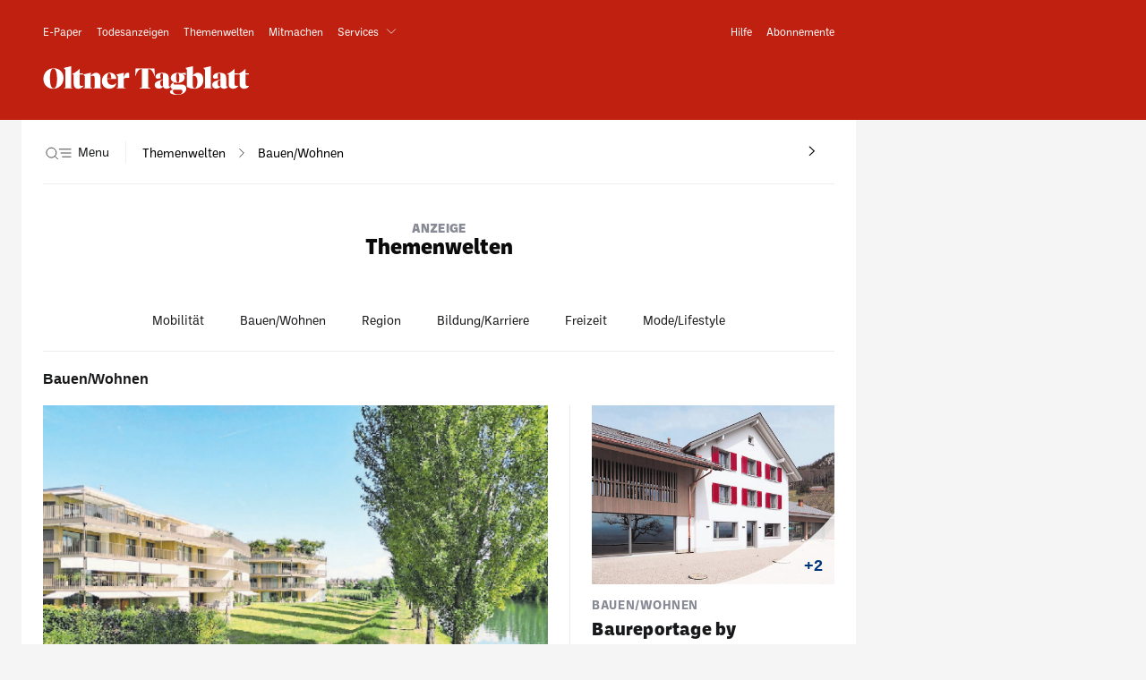

--- FILE ---
content_type: text/html; charset=utf-8
request_url: https://themenwelten.oltnertagblatt.ch/bauen-und-wohnen
body_size: 45137
content:
<!DOCTYPE html>
<html data-n-head-ssr lang="de" data-n-head="%7B%22lang%22:%7B%22ssr%22:%22de%22%7D%7D">
  <base href="https://www.oltnertagblatt.ch/" /><head>
<link rel="stylesheet" type="text/css" href="https://d.smartico.one/get/hs/bxzs9u535e7ca1d29ga71dehnwmjkrqxl7r3vudp"/>
<script type="text/javascript" src="https://d.smartico.one/get/hs/ns9hanh75vt9ac6e925g0598ov3qo3xgamgkko8x"></script>
<script type="text/javascript" src="https://d.smartico.one/get/hs/fphpamnl9g7wlo1i7vi16i3v4x04zie9bg8hag47"></script>

    <title>Bauen/Wohnen - Oltnertagblatt</title><meta data-n-head="ssr" data-hid="charset" charset="utf-8"><meta data-n-head="ssr" name="viewport" content="width=device-width, initial-scale=1"><meta data-n-head="ssr" http-equiv="expires" content="0"><meta data-n-head="ssr" http-equiv="X-UA-Compatible" content="IE=edge"><meta data-n-head="ssr" name="robots" content="index, follow
"><meta data-n-head="ssr" data-hid="title" name="title" content="404 - Seite nicht gefunden (404)"><meta data-n-head="ssr" data-hid="og:title" property="og:title" content="Bauen/Wohnen - Oltnertagblatt"><meta data-n-head="ssr" data-hid="og:canonical" property="og:url" content="https://themenwelten.oltnertagblatt.ch/bauen-und-wohnen"><meta data-n-head="ssr" name="msapplication-TileColor" content="#000000"><meta data-n-head="ssr" name="msapplication-config" content="https://assets.static-chmedia.ch/oltnertagblatt/10.17.21/static/favicon/browserconfig.xml"><meta data-n-head="ssr" name="theme-color" content="#ffffff"><meta data-n-head="ssr" name="apple-itunes-app" content="app-id=624557607"><meta data-n-head="ssr" data-hid="ref:policy" name="referrer" content="no-referrer-when-downgrade"><link data-n-head="ssr" rel="stylesheet" href="https://joey.transmatico.com/storage/assets/themenwelten.oltnertagblatt.ch/css/brand-color.build.css"><link data-n-head="ssr" rel="preload" crossorigin="anonymous" type="font/woff2" as="font" href="https://joey.transmatico.com/storage/assets/themenwelten.oltnertagblatt.ch/fonts/ballinger-regular.woff2"><link data-n-head="ssr" rel="preload" crossorigin="anonymous" type="font/woff2" as="font" href="https://joey.transmatico.com/storage/assets/themenwelten.oltnertagblatt.ch/fonts/ballinger-medium.woff2"><link data-n-head="ssr" rel="preload" crossorigin="anonymous" type="font/woff2" as="font" href="https://joey.transmatico.com/storage/assets/themenwelten.oltnertagblatt.ch/fonts/ballinger-bold.woff2"><link data-n-head="ssr" rel="preload" crossorigin="anonymous" type="font/woff2" as="font" href="https://joey.transmatico.com/storage/assets/themenwelten.oltnertagblatt.ch/fonts/ballinger-x-bold.woff2"><link data-n-head="ssr" rel="preload" crossorigin="anonymous" type="font/woff2" as="font" href="https://joey.transmatico.com/storage/assets/themenwelten.oltnertagblatt.ch/fonts/breve_news-book.woff2"><link data-n-head="ssr" rel="preload" crossorigin="anonymous" type="font/woff2" as="font" href="https://joey.transmatico.com/storage/assets/themenwelten.oltnertagblatt.ch/fonts/breve_news-bold.woff2"><link data-n-head="ssr" rel="dns-prefetch" crossorigin="anonymous" href="https://joey.transmatico.com/storage/assets/themenwelten.oltnertagblatt.ch/assets.static-nzz.ch"><link data-n-head="ssr" rel="dns-prefetch" crossorigin="anonymous" href="https://joey.transmatico.com/storage/assets/themenwelten.oltnertagblatt.ch/web-sdk.urbanairship.com"><link data-n-head="ssr" rel="dns-prefetch" crossorigin="anonymous" href="https://joey.transmatico.com/storage/assets/themenwelten.oltnertagblatt.ch/ib.adnxs.com"><link data-n-head="ssr" rel="dns-prefetch" crossorigin="anonymous" href="https://joey.transmatico.com/storage/assets/themenwelten.oltnertagblatt.ch/dpm.demdex.net"><link data-n-head="ssr" rel="dns-prefetch" crossorigin="anonymous" href="https://joey.transmatico.com/storage/assets/themenwelten.oltnertagblatt.ch/nexus.ensighten.com"><link data-n-head="ssr" rel="dns-prefetch" crossorigin="anonymous" href="https://joey.transmatico.com/storage/assets/themenwelten.oltnertagblatt.ch/static.chartbeat.com"><link data-n-head="ssr" rel="preconnect" crossorigin="anonymous" href="https://joey.transmatico.com/storage/assets/themenwelten.oltnertagblatt.ch/assets.static-nzz.ch"><link data-n-head="ssr" rel="preconnect" crossorigin="anonymous" href="https://joey.transmatico.com/storage/assets/themenwelten.oltnertagblatt.ch/web-sdk.urbanairship.com"><link data-n-head="ssr" rel="preconnect" crossorigin="anonymous" href="https://joey.transmatico.com/storage/assets/themenwelten.oltnertagblatt.ch/ib.adnxs.com"><link data-n-head="ssr" rel="preconnect" crossorigin="anonymous" href="https://joey.transmatico.com/storage/assets/themenwelten.oltnertagblatt.ch/dpm.demdex.net"><link data-n-head="ssr" rel="preconnect" crossorigin="anonymous" href="https://joey.transmatico.com/storage/assets/themenwelten.oltnertagblatt.ch/nexus.ensighten.com"><link data-n-head="ssr" rel="preconnect" crossorigin="anonymous" href="https://joey.transmatico.com/storage/assets/themenwelten.oltnertagblatt.ch/static.chartbeat.com"><link data-n-head="ssr" rel="stylesheet" href="https://joey.transmatico.com/storage/assets/themenwelten.oltnertagblatt.ch/css/fonts.css" media="none" defer><link data-n-head="ssr" href="https://joey.transmatico.com/storage/assets/themenwelten.oltnertagblatt.ch/images/apple-touch-icon-180x180.png" rel="apple-touch-icon" sizes="180x180"><link data-n-head="ssr" rel="icon" type="image/png" sizes="96x96" href="https://joey.transmatico.com/storage/assets/themenwelten.oltnertagblatt.ch/images/favicon-96x96.png"><link data-n-head="ssr" rel="icon" type="image/png" sizes="32x32" href="https://joey.transmatico.com/storage/assets/themenwelten.oltnertagblatt.ch/images/favicon-32x32.png"><link data-n-head="ssr" rel="icon" type="image/png" sizes="16x16" href="https://joey.transmatico.com/storage/assets/themenwelten.oltnertagblatt.ch/images/favicon-16x16.png"><link data-n-head="ssr" rel="icon" type="image/png" sizes="128x128" href="https://joey.transmatico.com/storage/assets/themenwelten.oltnertagblatt.ch/images/favicon-128.png"><link data-n-head="ssr" rel="mask-icon" href="https://joey.transmatico.com/storage/assets/themenwelten.oltnertagblatt.ch/fonts/safari-pinned-tab.svg"><link data-n-head="ssr" rel="search" href title><link data-n-head="ssr" rel="manifest" href="https://joey.transmatico.com/storage/assets/themenwelten.oltnertagblatt.ch/pwa.manifest-production.json"><link data-n-head="ssr" rel="stylesheet" href="https://joey.transmatico.com/storage/assets/themenwelten.oltnertagblatt.ch/css/print.css" media="print" defer><link data-n-head="ssr" rel="stylesheet" href="https://joey.transmatico.com/storage/assets/themenwelten.oltnertagblatt.ch/css/brand-color.build.css"><link data-n-head="ssr" rel="preload" crossorigin="anonymous" type="font/woff2" as="font" href="https://joey.transmatico.com/storage/assets/themenwelten.oltnertagblatt.ch/fonts/ballinger-regular.woff2"><link data-n-head="ssr" rel="preload" crossorigin="anonymous" type="font/woff2" as="font" href="https://joey.transmatico.com/storage/assets/themenwelten.oltnertagblatt.ch/fonts/ballinger-medium.woff2"><link data-n-head="ssr" rel="preload" crossorigin="anonymous" type="font/woff2" as="font" href="https://joey.transmatico.com/storage/assets/themenwelten.oltnertagblatt.ch/fonts/ballinger-bold.woff2"><link data-n-head="ssr" rel="preload" crossorigin="anonymous" type="font/woff2" as="font" href="https://joey.transmatico.com/storage/assets/themenwelten.oltnertagblatt.ch/fonts/ballinger-x-bold.woff2"><link data-n-head="ssr" rel="preload" crossorigin="anonymous" type="font/woff2" as="font" href="https://joey.transmatico.com/storage/assets/themenwelten.oltnertagblatt.ch/fonts/breve_news-book.woff2"><link data-n-head="ssr" rel="preload" crossorigin="anonymous" type="font/woff2" as="font" href="https://joey.transmatico.com/storage/assets/themenwelten.oltnertagblatt.ch/fonts/breve_news-bold.woff2"><link data-n-head="ssr" rel="dns-prefetch" crossorigin="anonymous" href="https://joey.transmatico.com/storage/assets/themenwelten.oltnertagblatt.ch/assets.static-nzz.ch"><link data-n-head="ssr" rel="dns-prefetch" crossorigin="anonymous" href="https://joey.transmatico.com/storage/assets/themenwelten.oltnertagblatt.ch/web-sdk.urbanairship.com"><link data-n-head="ssr" rel="dns-prefetch" crossorigin="anonymous" href="https://joey.transmatico.com/storage/assets/themenwelten.oltnertagblatt.ch/ib.adnxs.com"><link data-n-head="ssr" rel="dns-prefetch" crossorigin="anonymous" href="https://joey.transmatico.com/storage/assets/themenwelten.oltnertagblatt.ch/dpm.demdex.net"><link data-n-head="ssr" rel="dns-prefetch" crossorigin="anonymous" href="https://joey.transmatico.com/storage/assets/themenwelten.oltnertagblatt.ch/nexus.ensighten.com"><link data-n-head="ssr" rel="dns-prefetch" crossorigin="anonymous" href="https://joey.transmatico.com/storage/assets/themenwelten.oltnertagblatt.ch/static.chartbeat.com"><link data-n-head="ssr" rel="preconnect" crossorigin="anonymous" href="https://joey.transmatico.com/storage/assets/themenwelten.oltnertagblatt.ch/assets.static-nzz.ch"><link data-n-head="ssr" rel="preconnect" crossorigin="anonymous" href="https://joey.transmatico.com/storage/assets/themenwelten.oltnertagblatt.ch/web-sdk.urbanairship.com"><link data-n-head="ssr" rel="preconnect" crossorigin="anonymous" href="https://joey.transmatico.com/storage/assets/themenwelten.oltnertagblatt.ch/ib.adnxs.com"><link data-n-head="ssr" rel="preconnect" crossorigin="anonymous" href="https://joey.transmatico.com/storage/assets/themenwelten.oltnertagblatt.ch/dpm.demdex.net"><link data-n-head="ssr" rel="preconnect" crossorigin="anonymous" href="https://joey.transmatico.com/storage/assets/themenwelten.oltnertagblatt.ch/nexus.ensighten.com"><link data-n-head="ssr" rel="preconnect" crossorigin="anonymous" href="https://joey.transmatico.com/storage/assets/themenwelten.oltnertagblatt.ch/static.chartbeat.com"><script data-n-head="ssr" type="text/javascript"> 
      window.digitalData = { user: [{"profile":[{"profileInfo":{"userHash":"4defa01e671ab8c019597a9b2cc3d662"},"attributes":{"c1":{"trackingID":"1744577078477863622","subscriptionStatusStore":"false","clientCountryCode":"DE","hasTrial":false,"hasAdFree":false,"hasLessAds":false,"abTests":[]}}}]}] };
      window.nzzUserInfo = {};
      window.nzzUserInfo.clientCountryCode = 'CH';
      window.nzzUserInfo.hasActiveProductStore = false;
     </script><script data-n-head="ssr" type="text/javascript" preserve="preserve">        function deferred(callback, readyCheck) {          var fallbackCheck = window.document.readyState === 'complete' && typeof deferredLoaded !== 'undefined';          if (readyCheck === undefined && fallbackCheck || readyCheck && readyCheck()) {            try {              callback()            } catch (e) {              console.log(e)            }          } else {            setTimeout(function() { deferred(callback, readyCheck) }, 300)          }        }        deferred(function() {          Array.from(document.querySelectorAll('[media="none"]')).forEach(function(element) {            element.setAttribute('media', 'all')          });        });      </script><script data-n-head="ssr" type="text/javascript">
          if (!window.nzzC1ActionsHandled && !window.user_group_actions) {
            window.nzzC1Actions = [];
            window.user_group_actions = function(data) {
              window.nzzC1Actions.push(data);
            };
            window.addEventListener('tms:pageReady', function() {
              window.dispatchEvent(new window.CustomEvent('idmsload'));
            });
          }
        </script><script data-n-head="ssr" type="text/javascript" preserve="preserve">
            window.digitalDataUser = window.digitalData ? window.digitalData.user : undefined;
            window.nzzUserInfoTemp = window.nzzUserInfo ? window.nzzUserInfo : undefined;
            window.digitalData = {"page":{"pageInfo":{"pageName":"/sonderthemen-template","destinationURL":"https://www.oltnertagblatt.ch/sonderthemen-template"}},"pageInstanceID":"www.oltnertagblatt.ch/sonderthemen-template"};
            window.digitalData.user = window.digitalDataUser ? window.digitalDataUser : window.digitalData.user;
            window.nzzUserInfo = window.nzzUserInfoTemp ? window.nzzUserInfoTemp : window.nzzUserInfo;
            window.dispatchEvent(new window.CustomEvent('digitalData:loaded'));</script><script data-n-head="ssr" data-hid="adm-target-enabled" type="text/javascript" preserve="preserve">
          var dS = window.dS || {};
          dS.cfg = dS.cfg || {};
          dS.cfg.amc = dS.cfg.amc || {};
          dS.cfg.amc.target = dS.cfg.amc.target || {};
          dS.cfg.amc.target.enabled = false;
          dS.cfg.cb = dS.cfg.cb || {};
          dS.cfg.cb.mabtest = true;
          dS.cfg.hj = dS.cfg.hj || {};
          dS.cfg.hj.enabled = false;

          window.dS = dS;
        </script><script data-n-head="ssr" type="text/javascript">window.performance.mark('js.bootstrap.start')</script><script data-n-head="ssr" data-hid="bootstrapjs" defer async src="https://joey.transmatico.com/storage/assets/themenwelten.oltnertagblatt.ch/js/Bootstrap.js" onload="window.bootstrapLoaded = true"></script><script data-n-head="ssr" type="text/javascript">
            window.deferred(
              function () { window.performance.mark('js.bootstrap.done') },
              function () { return window.Bootstrapper }
            )</script><script data-n-head="ssr" type="text/javascript">
            window.deferred(
              function () { window.performance.mark('js.adobetarget.done') },
              function () { return window.adobe }
            )</script><script data-n-head="ssr" src="https://joey.transmatico.com/storage/assets/themenwelten.oltnertagblatt.ch/js/deferredLoaded.js" defer preserve="preserve"></script><script data-n-head="ssr" type="text/javascript" data-hid="audienzzurl" defer preserve="preserve">deferred(function() {    setTimeout(function() {      var handleAudienzzScripts = function() {        audienzzScriptEnabled = true;        document.getElementsByTagName('head')[0].appendChild(script);            window.audienzz = window.audienzz || {};    if (typeof window.audienzz.getTraitValues == 'function') {        var traitValues = window.audienzz.getTraitValues();        if (typeof traitValues == 'string') {            try {                traitValues = JSON.parse(traitValues);            } catch(e){};        }        window.audienzz.keywords = traitValues;    }    window.audienzz.keywords = window.audienzz.keywords || {};    window.audienzz.keywords.department = ["sonderthemen-template"];    window.audienzz.keywords.article = ["none"];    if (window.digitalData &&      window.digitalData.user && window.digitalData.user[0] &&      window.digitalData.user[0].profile && window.digitalData.user[0].profile[0] &&      window.digitalData.user[0].profile[0].attributes &&      window.digitalData.user[0].profile[0].attributes.c1 &&      window.digitalData.user[0].profile[0].attributes.c1.hasLessAds    ) {      window.audienzz.keywords.haslessads = ['true'];    } else {      window.audienzz.keywords.haslessads = ['false'];    }    if (window.digitalData &&      window.digitalData.component &&      window.digitalData.component[0] &&      window.digitalData.component[0].category &&      window.digitalData.component[0].category.componentSubType1) {        window.audienzz.keywords.componentSubType1 = [window.digitalData.component[0].category.componentSubType1];    } else {      window.audienzz.keywords.componentSubType1 = ['none'];    }    if (window.digitalData &&      window.digitalData.component &&      window.digitalData.component[0] &&      window.digitalData.component[0].attributes &&      window.digitalData.component[0].attributes.topic &&      window.digitalData.component[0].attributes.topic.length > 0) {        window.audienzz.keywords.tags = window.digitalData.component[0].attributes.topic.split(';').filter(Boolean).map(function (value) {          return value.toLowerCase().replace(/\s+/g, '-').replace(/[&auml;&uuml;&ouml;&szlig;&#269;&#263;&#382;&scaron;&#273;]/g, function (match) {            var replacements = {              '&auml;': 'ae',              '&uuml;': 'ue',              '&ouml;': 'oe',              '&szlig;': 'ss',              '&#269;': 'c',              '&#263;': 'c',              '&#382;': 'z',              '&scaron;': 's',              '&#273;': 'dj'            };            return replacements[match] || match          });        });    } else {      window.audienzz.keywords.tags = ['none'];    }      };      if (!document.querySelector('[src="//adnz.co/header.js?adTagId=169"],[data-cmp-src="//adnz.co/header.js?adTagId=169"]')) {        var script = document.createElement('script');        script.setAttribute('type', 'text/javascript');        script.setAttribute('defer', 'defer');        script.setAttribute('async', 'async');        script.setAttribute('src', '//adnz.co/header.js?adTagId=169');        if (false && __cmp) {          if (typeof nzzConsent === 'undefined') {            nzzConsent = __cmp('consentStatus');          }          if (nzzConsent.consentExists) {            handleAudienzzScripts();          }          __cmp('addEventListener', ['consent', () => {            if (typeof audienzzScriptEnabled === 'undefined') {              handleAudienzzScripts();            }          }, false], null);          __cmp('addEventListener', ['consentscreenoff', () => {            if (typeof audienzzScriptEnabled === 'undefined') {              handleAudienzzScripts();            }          }, false], null);        } else {          handleAudienzzScripts();        }      } else {        if (window.audienzz && window.audienzz.refreshAds) {          window.audienzz.keywords.department = ["sonderthemen-template"];          window.audienzz.keywords.article = ["none"];          if (window.digitalData &&            window.digitalData.component &&            window.digitalData.component[0] &&            window.digitalData.component[0].category &&            window.digitalData.component[0].category.componentSubType1) {              window.audienzz.keywords.componentSubType1 = [window.digitalData.component[0].category.componentSubType1];          } else {            window.audienzz.keywords.componentSubType1 = ['none'];          }          if (window.digitalData &&            window.digitalData.component &&            window.digitalData.component[0] &&            window.digitalData.component[0].attributes &&            window.digitalData.component[0].attributes.topic &&            window.digitalData.component[0].attributes.topic.length > 0) {              window.audienzz.keywords.tags = window.digitalData.component[0].attributes.topic.split(';');          } else {            window.audienzz.keywords.tags = ['none'];          }          if (window.digitalData &&            window.digitalData.user && window.digitalData.user[0] &&            window.digitalData.user[0].profile && window.digitalData.user[0].profile[0] &&            window.digitalData.user[0].profile[0].attributes &&            window.digitalData.user[0].profile[0].attributes.c1 &&            window.digitalData.user[0].profile[0].attributes.c1.hasLessAds          ) {            window.audienzz.keywords.haslessads = ['true'];          } else {            window.audienzz.keywords.haslessads = ['false'];          }          window.audienzz.refreshAds();          try {            window.audienzz.ab();          } catch(e){};        }      }    }, 500);  })</script><link rel="preload" href="https://joey.transmatico.com/storage/assets/themenwelten.oltnertagblatt.ch/js/5bd054a.js" as="script"><link rel="preload" href="https://joey.transmatico.com/storage/assets/themenwelten.oltnertagblatt.ch/js/c5d20df.js" as="script"><link rel="preload" href="https://joey.transmatico.com/storage/assets/themenwelten.oltnertagblatt.ch/js/7b7d4d2.js" as="script"><link rel="preload" href="https://joey.transmatico.com/storage/assets/themenwelten.oltnertagblatt.ch/js/8cdbd00.js" as="script"><link rel="preload" href="https://joey.transmatico.com/storage/assets/themenwelten.oltnertagblatt.ch/js/fbea02d.js" as="script"><link rel="preload" href="https://joey.transmatico.com/storage/assets/themenwelten.oltnertagblatt.ch/js/a7a75ee.js" as="script"><link rel="preload" href="https://joey.transmatico.com/storage/assets/themenwelten.oltnertagblatt.ch/js/327e40c.js" as="script"><link rel="preload" href="https://joey.transmatico.com/storage/assets/themenwelten.oltnertagblatt.ch/js/3c4bd42.js" as="script"><style data-vue-ssr-id="6bdd9a76:0 3e653727:0 625df8e9:0 7046d3e5:0 7d179ec0:0 97db74a2:0 9fc95bfa:0 7805ee83:0 71405a7a:0 a5da5f46:0 f556df62:0 620dc9d2:0 5e704dcf:0 1fe11063:0 6e016fa3:0 2ddb5829:0 f7bb05fa:0 5535c7c3:0 2e4454ad:0 2fdd92e6:0 28565086:0 1e5bc043:0 1dfa01fe:0 923b3bba:0 674e3044:0 414978e9:0 5e20e9e8:0">/*! start ignore for webview fragments */
/*! normalize.css v1 | MIT License | github.com/csstools/normalize.css */html{line-height:1.15;-ms-text-size-adjust:100%;-webkit-text-size-adjust:100%;font-weight:100;font-size:100%;box-sizing:border-box;font-weight:300;line-height:1.75;font-family:Arial;letter-spacing:normal;counter-reset:subtitle-numbered;-moz-osx-font-smoothing:grayscale;-webkit-font-smoothing:antialiased}hr{box-sizing:content-box;height:0;overflow:visible}main{display:block}pre{font-family:monospace,monospace;font-size:1em}a{background-color:transparent}abbr[title]{text-decoration:underline;-webkit-text-decoration:underline dotted;text-decoration:underline dotted}b,strong{font-weight:500}code,kbd,samp{font-family:monospace,monospace;font-size:1em}small{font-size:80%}audio,video{display:inline-block}audio:not([controls]){display:none;height:0}img{border-style:none}svg:not(:root){overflow:hidden}button,input,select{margin:0}button{overflow:visible;text-transform:none}[type=button],[type=reset],[type=submit],button{-webkit-appearance:button}fieldset{padding:.35em .75em .625em}input{overflow:visible}legend{box-sizing:border-box;color:inherit;display:table;max-width:100%;white-space:normal}progress{display:inline-block;vertical-align:baseline}select{text-transform:none}textarea{margin:0;overflow:auto}[type=checkbox],[type=radio]{box-sizing:border-box;padding:0}[type=search]{-webkit-appearance:textfield;outline-offset:-2px}::-webkit-inner-spin-button,::-webkit-outer-spin-button{height:auto}::-webkit-input-placeholder{color:inherit;opacity:.54}::-webkit-search-decoration{-webkit-appearance:none}::-webkit-file-upload-button{-webkit-appearance:button;font:inherit}::-moz-focus-inner{border-style:none;padding:0}:-moz-focusring{outline:1px dotted ButtonText}canvas{display:inline-block}[hidden]{display:none}.slide-left-enter-active,.slide-left-leave-active{transition:transform .3s cubic-bezier(.3,.25,.15,1)}.slide-left-enter,.slide-left-leave-active{transform:translateX(-100%)}.slide-top-enter-active,.slide-top-leave-active{transition:transform .3s cubic-bezier(.3,.25,.15,1)}.slide-top-enter,.slide-top-leave-active{transform:translateY(-100%)}.slide-top--small-enter,.slide-top--small-leave-active{opacity:0;transform:translateY(-25%)}.slide-top--small-enter-active,.slide-top--small-leave{opacity:1;transform:translateY(0)}.slide-top--small-enter-active,.slide-top--small-leave-active{transition:all .3s cubic-bezier(3s,.25,.15,1)}.slide-bottom-enter-active,.slide-bottom-leave-active{transition:transform .3s cubic-bezier(.3,.25,.15,1)}.slide-bottom-enter,.slide-bottom-leave-active{transform:translateY(100%)}.fade-enter-active,.fade-leave-active{transition:opacity .3s cubic-bezier(.3,.25,.15,1)}.fade-enter,.fade-leave-active{opacity:0}.fade-in-enter-active{-webkit-animation:fadeIn .2s ease-in-out 0ms 1 normal none running;animation:fadeIn .2s ease-in-out 0ms 1 normal none running}@-webkit-keyframes fadeIn{0%{opacity:0}to{opacity:.95}}@keyframes  fadeIn{0%{opacity:0}to{opacity:.95}}.fade-out-leave-active{opacity:0;transition:opacity .3s cubic-bezier(.3,.25,.15,1)}.scale-fade-enter-active{transition:transform .2s,opacity .2s}.scale-fade-enter,.scale-fade-leave-active{transform:scale(.7);opacity:0}.scale-fade-leave-active{transition:transform .15s,opacity .15s}.small-thing-enter{opacity:0}.small-thing-enter-active{transition:opacity .24s ease-in-out}@media (min-width:768px){.small-thing-enter-active{transition:opacity .2s ease-in-out}}.small-thing-leave-active{opacity:0;transition:opacity .2s ease-in-out}@media (min-width:768px){.small-thing-leave-active{transition:opacity .16s ease-in-out}}
/*! purgecss start ignore */[class*=widget--]{width:100%;padding:0 24px}@media (min-width:768px){[class*=widget--]{padding:0 24px}}@media (min-width:1372px){[class*=widget--]{padding:0 40px}}@media (min-width:1548px){[class*=widget--]{padding:0 40px}}@media (min-width:768px){[class*=widget--]+[class*=widget--]{border-left:1px solid var(--grayLight)}.pageelement--top-articles [class*=widget--]+[class*=widget--]{border-left:0}}@media (min-width:768px){.pageelement--highlight [class*=widget--]+[class*=widget--]{border-color:rgba(0,0,0,.08)}}.widget--1of2+.widget--1of2:before,.widget--1of3+.widget--1of3:before,.widget--1of3+.widget--2of3:before,.widget--2of3+.widget--1of3:before{content:"";display:block;margin-top:24px;padding-top:24px;border-top:1px solid var(--grayLight)}@media (min-width:768px){.widget--1of2+.widget--1of2:before,.widget--1of3+.widget--1of3:before,.widget--1of3+.widget--2of3:before,.widget--2of3+.widget--1of3:before{margin-top:0;padding-top:0;border-top:none}}.widget__row--bta-feed .widget--1of2+.widget--1of2:before,.widget__row--bta-feed .widget--1of3+.widget--1of3:before,.widget__row--bta-feed .widget--1of3+.widget--2of3:before,.widget__row--bta-feed .widget--2of3+.widget--1of3:before,.widget__row--bta-newest .widget--1of2+.widget--1of2:before,.widget__row--bta-newest .widget--1of3+.widget--1of3:before,.widget__row--bta-newest .widget--1of3+.widget--2of3:before,.widget__row--bta-newest .widget--2of3+.widget--1of3:before{margin-top:16px;padding-top:16px}@media (min-width:768px){.widget__row--bta-feed .widget--1of2+.widget--1of2:before,.widget__row--bta-feed .widget--1of3+.widget--1of3:before,.widget__row--bta-feed .widget--1of3+.widget--2of3:before,.widget__row--bta-feed .widget--2of3+.widget--1of3:before,.widget__row--bta-newest .widget--1of2+.widget--1of2:before,.widget__row--bta-newest .widget--1of3+.widget--1of3:before,.widget__row--bta-newest .widget--1of3+.widget--2of3:before,.widget__row--bta-newest .widget--2of3+.widget--1of3:before{margin-top:0;padding-top:0;border-top:none}}.widget--1of3+.widget--2of3--page:before{margin-top:0;border-top:0}[class*=widget--1of3]{--q-title-font-size:18px;--q-title-line-height:24px;flex-basis:100%}@media (min-width:768px){[class*=widget--1of3]{--q-title-font-size:16px;--q-title-line-height:22px;flex-basis:33.33333%}}@media (min-width:1372px){[class*=widget--1of3]{--q-title-font-size:18px;--q-title-line-height:24px}}[class*=widget--1of2]{--q-title-font-size:18px;--q-title-line-height:24px;flex-basis:100%}@media (min-width:768px){[class*=widget--1of2]{--q-title-font-size:20px;--q-title-line-height:26px;flex-basis:50%}}@media (min-width:1372px){[class*=widget--1of2]{--q-title-font-size:22px;--q-title-line-height:28px}}[class*=widget--2of3]{--q-title-font-size:22px;--q-title-line-height:30px;flex-basis:100%}@media (min-width:768px){[class*=widget--2of3]{--q-title-font-size:24px;--q-title-line-height:32px;flex-basis:66.66667%}}@media (min-width:1372px){[class*=widget--2of3]{--q-title-font-size:28px;--q-title-line-height:36px}}[class*=widget--3of3]{--q-title-font-size:22px;--q-title-line-height:30px;flex-basis:100%}@media (min-width:768px){[class*=widget--3of3]{--q-title-font-size:24px;--q-title-line-height:32px}}@media (min-width:1372px){[class*=widget--3of3]{--q-title-font-size:32px;--q-title-line-height:42px}}
/*! purgecss end ignore */.button{font-weight:300;font-size:.875rem;line-height:1.375rem;font-family:chm-sans-serif,Arial;color:var(--grayMedium);transition:opacity .32s ease}.button,.button--clean{padding:0;background:none;border:0;outline:0;cursor:pointer}.button--clean{color:inherit}.button--disabled{cursor:default}.button--disabled:not(.button--nohover),.button:active:not(.button--nohover),.button:hover:not(.button--nohover){opacity:.6}.button--white{padding:13px 24px;color:var(--black);border:1px solid var(--black)}.button--white svg{margin-left:3px;transform:rotate(180deg)}.button--white path{fill:var(--black)}.button--white:hover{color:var(--white);background-color:var(--black);border:1px solid var(--black);opacity:1}.button--white:hover path{fill:var(--white)}.button--wide{position:relative;padding:0 15px;line-height:2.875rem;color:var(--black);border:1px solid var(--grayLight);width:100%}.button--wide svg{position:absolute;top:0;left:11px}.button--loadmore{overflow-anchor:none;margin-top:24px;padding:0;line-height:2.875rem;color:var(--black);border-color:var(--grayLight)}@media (min-width:768px){.button--loadmore{margin-top:16px}}@media (min-width:1372px){.button--loadmore{margin-top:24px}}@media (min-width:1548px){.button--loadmore{margin-top:40px}}.button--loadmore:focus{color:var(--black)}.button--loadmore-search,.button--loadmore:focus{border-color:var(--grayLight)}.button--loadmore svg{stroke:var(--trueBlack);fill:none}.button--cutoff__label{position:relative;max-width:185px;overflow:hidden;white-space:nowrap}.button--cutoff__label:after{content:"";position:absolute;top:0;left:145px;width:40px;height:100%}.button--header{text-decoration:none;transition:opacity .08s}.button--header:hover{opacity:.6}.button--header__label{display:none}@media (min-width:768px) and (min-height:600px){.button--header__label{display:inline-block;margin-left:-6px}}.button--header__label:after{background:linear-gradient(90deg,transparent,var(--black))}.button--main-menu{display:flex;align-items:center}@media (min-width:768px) and (min-height:600px){.button--main-menu{padding-right:16px}}.button--user-menu{display:flex;align-items:center;text-align:left}@media (min-width:768px) and (min-height:600px){.button--user-menu{padding-right:16px}}.button--user-menu__label{display:none;max-width:160px}@media (min-width:768px) and (min-height:600px){.button--user-menu__label{display:block}}.button--user-menu__label:after{left:120px}.button--header-search{display:none}@media (min-width:768px) and (min-height:600px){.button--header-search{display:flex;transition:opacity .2s,visibility .2s}}.button--hidden{visibility:hidden;opacity:0}.button--primary{display:inline-block;padding:0 24px;line-height:3rem;color:var(--alwaysWhite);text-decoration:none;background-color:var(--blueDark);background-color:var(--blue)}.button--cta{background-color:var(--blueStrong);padding-right:32px;padding-left:32px;font-weight:500;border-radius:4px}.newsletter .button--cta{display:flex;width:-webkit-fit-content;width:-moz-fit-content;width:fit-content;justify-content:center;flex-direction:row-reverse}@media (min-width:768px){.newsletter .button--cta{width:-webkit-fit-content;width:-moz-fit-content;width:fit-content}}.newsletter .button--cta svg{margin-left:-15px}.newsletter--white .button--cta{background-color:var(--grayUltraLight);color:var(--black)}.button--strong{display:inline-block;padding:0 24px;line-height:3rem;color:var(--white);text-decoration:none;background-color:var(--blueStrong)}.button--light{color:var(--black);opacity:.4}.button--link{color:var(--blueDark);text-decoration:underline}.button--link:hover{text-decoration:none}.button--user{margin-right:-5px}.image-placeholder{position:relative;max-width:100%;height:0}.image-placeholder__image{overflow:hidden;color:var(--grayUltraLight)}.image-placeholder__image,img.image-placeholder__image:after{position:absolute;top:0;left:0;display:block;width:100%;height:100%;background-color:var(--grayUltraLight)}img.image-placeholder__image:after{content:""}.image-placeholder__image[data-loaded=true]{background-color:transparent}.image-placeholder__image[data-loaded=true]:after{display:none}picture.image-placeholder__image img{width:100%;height:100%}.pageelement{display:block;width:100%;max-width:1200px;margin:0;overflow:auto;background-color:var(--white);overflow:visible}@media (min-width:768px){.pageelement{margin:0 auto}}.pageelement .widget__row:last-of-type:after{display:none}.pageelement--reduced{position:relative}.pageelement--highlight{padding:24px 0}@media (min-width:768px){.pageelement--highlight{padding:16px 0}}@media (min-width:1372px){.pageelement--highlight{padding:24px 0}}@media (min-width:1548px){.pageelement--highlight{padding:40px 0}}.pageelement--highlight .pageelement__inner{overflow:auto;background-color:var(--colorHighlight)}.pageelement--themes{flex-direction:column}.pageelement--offset{width:100vw;margin-bottom:32px;margin-left:-24px}@media (min-width:768px){.pageelement--offset{width:100%;margin-bottom:48px;margin-left:0}}.pageelement--search{display:flex;flex-direction:column;overflow:visible}.pageelement__inner{width:100%;margin:24px 0}.pageelement__inner--overflow-hidden{overflow:hidden}.pageelement--advertisement{justify-content:center}.pageelement.pageblock--hidden{display:none}.container{margin:32px 0 24px}@media (min-width:768px){.container{margin:32px 0 16px}}@media (min-width:1372px){.container{margin:32px 0 24px}}@media (min-width:1548px){.container{margin:48px 0 40px}}.container--bta{display:flex;flex-direction:column;margin:32px 0 0}@media (min-width:768px){.container--bta{margin:40px 0 0}}.container--bta-amp{margin:0}.container__inner{margin:24px 0;background-color:var(--white)}@media (min-width:768px){.container__inner{margin:16px auto}}@media (min-width:1372px){.container__inner{margin:24px auto}}@media (min-width:1548px){.container__inner{margin:40px auto}}.container--page{max-width:1200px;margin:0 auto}.container--headline{margin:24px}@media (min-width:768px){.container--headline{margin:24px}}@media (min-width:1548px){.container--headline{margin:40px}}.container--headline-bta{border-top:1px solid var(--black);padding-top:16px;display:flex;justify-content:space-between;margin:0 24px}@media (min-width:768px){.container--headline-bta{margin:0 24px}}@media (min-width:1548px){.container--headline-bta{margin:0 40px}}.container--headline-bta-feed{justify-content:flex-start}@media (min-width:768px){.container--headline-bta-feed{justify-content:space-between}}.container--moretosubject{margin:24px 0 0}.container--comments{margin:0 0 32px}@media (min-width:768px){.container--comments{margin:0 0 40px}}.container.layout--longformvisual{margin-top:0}.container.layout--fullwidth{max-width:100%;margin:0;padding:0}body:not(.disruptive) .container.layout--gallery>:not([componenttype=gallery-page]){display:none}.container--article{max-width:1200px;margin:0 auto;padding:0 24px;font-family:chm-sans-serif,Arial;background-color:var(--white);font-size:1.3125rem;font-family:chm-serif,Georgia}@media (min-width:768px){.container--article{padding-right:0;padding-left:0}}.container--article a:not([class]){color:inherit;text-decoration:none;background-image:linear-gradient(90deg,var(--black),var(--black));background-repeat:no-repeat;background-position:bottom;background-size:100% 1px;color:#003494;border-bottom:1px solid #003494;background-size:100% 0}.container--article a:not([class]):hover{opacity:.6}.container--article:after,.container--article:before{content:"";display:table;clear:both}.container__header-logo{display:block;max-width:auto;max-height:82px;margin:0 0 24px;overflow:hidden}@media (min-width:768px){.container__header-logo{max-height:184px}}@media (min-width:1372px){.container__header-logo{max-height:224px}}@media (min-width:1548px){.container__header-logo{max-height:280px;margin-bottom:40px}}.container__header-logo--topic{max-height:67px}@media (min-width:1372px){.container__header-logo--topic{max-height:90px}}.container__header-logoSrc{position:relative;display:block;width:auto;min-width:100%;max-width:100%;height:auto;max-height:82px;font-family:"object-fit: contain; object-position: left;";-o-object-fit:contain;object-fit:contain;-o-object-position:left;object-position:left}@media (min-width:768px){.container__header-logoSrc{max-height:184px}}@media (min-width:1372px){.container__header-logoSrc{max-height:224px}}@media (min-width:1548px){.container__header-logoSrc{max-height:280px;margin-bottom:40px}}.container__header-logoSrc--topic{max-height:67px}@media (min-width:1372px){.container__header-logoSrc--topic{max-height:90px}}.container__header-logoSrc.image-placeholder__image{background-color:unset}.container__header-title{position:relative;display:block;font-weight:500;font-size:1.125rem;line-height:1.5rem;font-family:chm-sans-serif,Arial;color:var(--black);text-decoration:none;font-weight:700;font-size:18px;line-height:1.25;letter-spacing:.01em;border-top:0}.pageelement--highlight .container__header-title{border-color:rgba(0,0,0,.08)}.container__header-title--commenting,.container__header-title--moretosubject{max-width:640px;font-size:1.25rem;line-height:1.75rem;border-top:0;margin:0 auto 24px}@media (min-width:768px){.container__header-title--commenting,.container__header-title--moretosubject{font-size:1.375rem;line-height:2rem;margin-bottom:40px}}.container__header-title--bta{font-size:1.25rem;line-height:1.75rem;font-family:chm-sans-serif,Arial}@media (min-width:768px){.container__header-title--bta{font-size:1.375rem;line-height:2rem}}.container__header-title--bta--hide-mobile{display:none}@media (min-width:768px){.container__header-title--bta--hide-mobile{display:block}}.container__header-title--bta--show-mobile{display:block}@media (min-width:768px){.container__header-title--bta--show-mobile{display:none}}.container__header-link,.container__header-text{position:relative;top:-1px;display:inline-block;min-width:1px;color:var(--black);text-decoration:none;padding:0;display:flex;justify-content:space-between;border-top:0;line-height:1.5625rem}@media (min-width:768px){.container__header-link,.container__header-text{padding:0;justify-content:flex-start}}@media (min-width:1372px){.container__header-link,.container__header-text{padding:0}}.container__header-link--commenting,.container__header-link--moretosubject,.container__header-text--commenting,.container__header-text--moretosubject{top:0;padding-top:0;border-top:0}.container__header-link--commenting-preview,.container__header-link .js-editable,.container__header-text--commenting-preview,.container__header-text .js-editable{display:block}.container__header-link{opacity:1;transition:opacity .32s ease}.container__header-link:hover{opacity:.6;transition:opacity .32s ease}.container__header-icon{position:relative;top:-3px;margin-left:8px;top:0}.container__header-icon path{stroke:var(--trueBlack)}.container__description{max-width:720px;margin-top:16px;font-size:.875rem;line-height:1.375rem;font-family:chm-sans-serif,Arial}@media (min-width:1372px){.container__description{font-size:1rem;line-height:1.5rem}}@media (min-width:1548px){.container__description{margin-top:24px}}.container__description a{color:var(--black);text-decoration:underline}.container__tags{padding:0;list-style-type:none;display:flex;margin-top:0}@media (min-width:768px){.container__tags{margin-left:0;margin-right:0;margin-top:0}}@media (min-width:1548px){.container__tags{margin-top:24px}}.container__tags svg>path{stroke:var(--trueBlack)}.container__tag{display:block;font-weight:500;font-size:1rem;line-height:1.375rem;font-family:chm-sans-serif,Arial;opacity:1;transition:opacity .32s ease;margin-left:0;margin-right:0;flex-shrink:0}@media (min-width:768px){.container__tag{display:inline-block;margin-left:0;margin-right:0}}.container__tag+.container__tag{margin-top:0;margin-left:8px}@media (min-width:768px){.container__tag+.container__tag{margin-top:0}}.container__tag a{color:var(--black);text-decoration:none;color:var(--grayDark);background:var(--grayLight);padding:0 14px;line-height:1.75rem;font-weight:300;font-size:.875rem;border-radius:3px;display:inline-block}.container__tag:hover{opacity:.6;transition:opacity .32s ease}.container__tagicon{margin-left:8px;vertical-align:middle}.pageelement:first-of-type .container__header-title:first-child{border-top:none}.pageelement:first-of-type .container__header-title:first-child .container__header-link,.pageelement:first-of-type .container__header-title:first-child .container__header-text,.pageelement:first-of-type .container__header-title:first-child .container__header-title-content{padding:0;border-top:none}.thunder.regwall .regwalled{display:none}.widget--next-reads{width:100%;margin-right:24px;margin-left:24px}.widget--qembed{color:var(--articleBackground)}.dark-mode .widget--qembed{color:var(--alwaysWhite)}:not(.widget__row)>.widget--list-notpaged{margin-top:24px;padding:24px 0 0;border-top:1px solid var(--grayLight);flex-basis:100%}@media (min-width:768px){:not(.widget__row)>.widget--list-notpaged{flex-basis:720px;margin-top:16px;padding-top:16px}}@media (min-width:1372px){:not(.widget__row)>.widget--list-notpaged{margin-top:24px;padding-top:24px}}@media (min-width:1548px){:not(.widget__row)>.widget--list-notpaged{margin-top:40px;padding-top:40px}}.widget--numbered{counter-reset:numbered}@media (min-width:768px){.widget--numbered{flex-basis:100%;margin:0;padding:0 24px}}@media (min-width:1372px){.widget--numbered{padding:0 40px}}@media (min-width:1548px){.widget--numbered{padding:0 40px}}@media (min-width:768px){.widget--numbered .widget__teaserholder{display:flex;flex-wrap:wrap;justify-content:space-between;overflow:hidden}}@media (min-width:768px){.widget--1of3-news,.widget--news{display:flex;flex-wrap:wrap;justify-content:space-between;align-content:flex-start}}.widget--1of3-news+.widget--1of3-news,.widget--news+.widget--news{position:relative;margin-top:24px;padding-top:24px}@media (min-width:768px){.widget--1of3-news+.widget--1of3-news,.widget--news+.widget--news{margin-top:0;padding-top:0}}.widget--1of3-news+.widget--1of3-news:before,.widget--news+.widget--news:before{content:"";position:absolute;top:-24px;right:24px;left:24px;border-top:1px solid var(--grayLight)}@media (min-width:768px){.widget--1of3-news+.widget--1of3-news:before,.widget--news+.widget--news:before{display:none}}.widget__area--extender,.widget__area--related{margin-top:16px;padding:0}@media (min-width:768px){.widget__area--extender,.widget__area--related{display:flex;margin-top:16px}}@media (min-width:1372px){.widget__area--extender,.widget__area--related{margin-top:24px}}@media (min-width:768px){.widget--1of2 .widget__area--extender,.widget--1of2 .widget__area--related,.widget--1of3 .widget__area--extender,.widget--1of3 .widget__area--related{display:block}}.widget--1of2 .widget__area--extender div:not([class]),.widget--1of2 .widget__area--related div:not([class]),.widget--1of3 .widget__area--extender div:not([class]),.widget--1of3 .widget__area--related div:not([class]){display:block}.widget__area--extender+.widget__area--extender,.widget__area--related+.widget__area--related{border-left:0}.widget__area--extender div:not([class]),.widget__area--related div:not([class]){display:flex}.widget__area+.widget__area{margin-top:24px;padding-top:24px;border-top:1px solid var(--grayLight)}@media (min-width:768px){.widget__area+.widget__area{margin-top:16px;padding-top:16px}}@media (min-width:1372px){.widget__area+.widget__area{margin-top:24px;padding-top:24px}}@media (min-width:1548px){.widget__area+.widget__area{margin-top:40px;padding-top:40px}}.widget--articlelist-a,.widget--articlelist-b{max-width:640px;margin:0 auto;padding-right:0;padding-left:0}@media (min-width:768px){.widget--articlelist-a,.widget--articlelist-b{padding-right:0;padding-left:0}}.widget__title{display:inline-block;margin-bottom:24px;font-weight:500;line-height:1.375rem;font-family:chm-sans-serif,Arial;text-align:left}@media (min-width:1372px){.widget__title{margin-bottom:24px}}@media (min-width:1548px){.widget__title{margin-bottom:40px}}.widget__title-text{font-size:1rem}.widget__title-link{display:flex;align-items:center;color:var(--black);text-decoration:none;opacity:1;transition:opacity .32s ease;font-size:1rem}.widget__title-link:hover{opacity:.6;transition:opacity .32s ease}.widget__titleicon{margin-left:8px}.widget__titleicon path{stroke:var(--trueBlack)}.widget__row{--q-title-font-size:22px;--q-title-line-height:30px;position:relative;display:block;width:100%;flex-wrap:wrap;padding:0 0 24px}@media (min-width:768px){.widget__row{--q-title-font-size:32px;--q-title-line-height:42px;display:flex;flex-direction:row;flex-wrap:nowrap}}@media (min-width:1548px){.widget__row{padding:40px 0}}.widget__row>.widget__row{padding:0}.widget__row>.widget__row:after{display:none}.widget__row:last-of-type:after{display:none;padding:0}.widget__row:after{content:"";position:absolute;right:24px;bottom:1px;left:24px;display:block;width:calc(100% - 48px);border-bottom:1px solid var(--grayLight)}@media (min-width:1372px){.widget__row:after{right:16px;left:16px;width:calc(100% - 32px);right:40px;left:40px;width:calc(100% - 80px)}}@media (min-width:1548px){.widget__row:after{right:40px;left:40px;width:calc(100% - 80px)}}.pageelement--highlight .widget__row:after{border-color:rgba(0,0,0,.08)}@media (min-width:768px){.widget__row--centerItems{justify-content:center}}@media (min-width:1372px){.container--headline-bta+.widget__row--noBorder{padding:24px 0}}.widget__row--noBorder:after{display:none}@media (min-width:768px){.widget__row--noBorder--t:after{display:none}}.widget__row--noBorder--m:after{display:none;display:block}@media (min-width:768px){.widget__row--noBorder--m:after{display:block}}.widget__row--commenting{padding:0 0 40px}@media (min-width:1372px){.widget__row--commenting{padding:0 0 32px}}.widget__row--bta-feed{padding:16px 0 24px}@media (min-width:768px){.widget__row--bta-feed{padding:24px 0}}@media (min-width:1548px){.widget__row--bta-feed{padding:40px 0 24px}.widget__row--bta-feed .widget--article{padding:0 40px}}.container--headline-bta+.widget__row--bta-feed{padding:24px 0 16px}@media (min-width:768px){.container--headline-bta+.widget__row--bta-feed{padding:24px 0}}@media (min-width:1548px){.container--headline-bta+.widget__row--bta-feed{padding:24px 0 40px}}.widget__row--bta-newest{padding:24px 0 16px}@media (min-width:768px){.widget__row--bta-newest{padding:24px 0}}@media (min-width:1548px){.widget__row--bta-newest{padding:24px 0 40px}}@media (min-width:1548px){.widget__row--bta-newest:after{right:40px;left:40px;width:calc(100% - 80px)}}.widget__row--bta-newest:last-of-type:not(.widget__row--bta-tags){padding-bottom:24px}.widget__info{font-size:1rem;line-height:1.5;font-family:chm-sans-serif,Arial}[class*=widget--1of3] .widget__newsticker,[class*=widget--2of3] .widget__newsticker{margin-top:24px;padding:24px 0 0;border-top:1px solid var(--grayLight)}@media (min-width:768px){[class*=widget--1of3] .widget__newsticker,[class*=widget--2of3] .widget__newsticker{margin-top:16px;padding-top:16px}}@media (min-width:1372px){[class*=widget--1of3] .widget__newsticker,[class*=widget--2of3] .widget__newsticker{margin-top:24px;padding-top:24px}}@media (min-width:1548px){[class*=widget--1of3] .widget__newsticker,[class*=widget--2of3] .widget__newsticker{margin-top:40px;padding-top:40px}}[class*=widget--1of3--newsticker-holder] .widget__newsticker{margin-top:0;padding:0;border-top:0}.widget--topic .teaser--paginated{margin:0}@-webkit-keyframes scaleAndPop{0%{transform:scale(1);opacity:1}85%{transform:scale(1.5);opacity:.15}to{transform:scale(1);opacity:1}}@keyframes  scaleAndPop{0%{transform:scale(1);opacity:1}85%{transform:scale(1.5);opacity:.15}to{transform:scale(1);opacity:1}}.teaser--article~.teaser--article{margin-top:24px;padding-top:24px;border-top:1px solid var(--grayLight)}@media (min-width:768px){.teaser--article~.teaser--article{margin-top:24px;padding-top:24px}}@media (min-width:1372px){.teaser--article~.teaser--article{margin-top:40px;padding-top:40px}}@media (min-width:1548px){.teaser--article~.teaser--article{margin-top:40px;padding-top:40px}}.pageelement--highlight .teaser--article~.teaser--article{border-color:rgba(0,0,0,.08)}.widget__row--bta-newest .teaser--article~.teaser--article{margin-top:16px;padding-top:16px}@media (min-width:768px){.widget__row--bta-newest .teaser--article~.teaser--article{margin-top:24px;padding-top:24px}}@media (min-width:1548px){.widget__row--bta-newest .teaser--article~.teaser--article{margin-top:40px;padding-top:40px}}.teaser--articlelist-a+.teaser--articlelist-a,.teaser--articlelist-b+.teaser--articlelist-b{margin-top:16px;padding-top:16px;border-top:1px solid var(--grayLight)}@media (min-width:768px){.teaser--articlelist-a+.teaser--articlelist-a,.teaser--articlelist-b+.teaser--articlelist-b{margin-top:24px;padding-top:24px}}.teaser--extender+.teaser--extender,.teaser--related+.teaser--related{margin-top:16px;padding-top:16px}@media (min-width:768px){.teaser--extender+.teaser--extender,.teaser--related+.teaser--related{margin-top:0;padding-top:16px}}@media (min-width:1372px){.teaser--extender+.teaser--extender,.teaser--related+.teaser--related{margin-top:0;padding-top:24px}}@media (min-width:1548px){.teaser--extender+.teaser--extender,.teaser--related+.teaser--related{margin-top:0;padding-top:24px}}.teaser--1of3-compact+.teaser--1of3-compact{margin-top:16px;padding-top:16px}@media (min-width:768px){.teaser--1of3-compact+.teaser--1of3-compact{margin-top:16px;padding-top:16px}}@media (min-width:1372px){.teaser--1of3-compact+.teaser--1of3-compact{margin-top:24px;padding-top:24px}}@media (min-width:1548px){.teaser--1of3-compact+.teaser--1of3-compact{margin-top:40px;padding-top:40px}}.teaser--smart+.teaser--smart{border-left:1px solid var(--grayLight)}.teaser{display:flex;flex-direction:column;font-family:chm-sans-serif,Arial}@media (min-width:768px){.teaser--2of3-list .teaser,.teaser--articlelist-a .teaser,.teaser--articlelist .teaser,.teaser--paginated .teaser,.teasers--image--portrait .teaser{flex-direction:row}}.teaser--articlelist-bta .teaser,.teaser--size-companion-feed-bta{flex-direction:row}@media (min-width:768px){.teaser--size-companion-feed-bta{flex-direction:column}}@media (min-width:768px){.teaser--1of2-top .teaser{flex-direction:column;flex-direction:row}}@media (min-width:1372px){.teaser--1of2-top .teaser{flex-direction:row}}.teaser--1of3-news .teaser,.teaser--articlelist-b .teaser,.teaser--smart{flex-direction:row}.teaser--smart{flex-shrink:0;flex-basis:85%;padding-right:24px;padding-left:24px}@media (min-width:768px){.teaser--smart{flex-basis:33.33333%;padding-right:24px;padding-left:24px}.teaser--smart.teaser--briefing{flex-basis:50%}}@media (min-width:1548px){.teaser--smart{padding-right:40px;padding-left:40px}}.teaser--briefing,.teaser--neueste{flex-direction:row}.teaser--briefing{max-width:800px;margin-right:24px;margin-left:24px}@media (min-width:1372px){.teaser--briefing{margin-left:24px}}@media (min-width:1548px){.teaser--briefing{margin-left:40px}}.teaser--briefing.teaser--smart{margin-right:0;margin-left:0}.teaser--1of3-news{position:relative;width:100%}@media (min-width:768px){.teaser--1of3-news{flex-basis:calc(33.333% - 21px)}.teaser--1of3-news:nth-child(3n):after{content:none}.teaser--1of3-news+.teaser--1of3-news{margin-top:0;padding-top:0;border:none}.teaser--1of3-news:nth-last-child(n+4){padding-bottom:16px}.teaser--1of3-news:nth-child(n+4){padding-top:16px;border-top:1px solid var(--grayLight)}.teaser--1of3-news:after{content:"";position:absolute;top:0;right:-16px;bottom:0;display:block;border-right:1px solid var(--grayLight)}}@media (min-width:1372px){.teaser--1of3-news{flex-basis:calc(33.333% - 30px)}.teaser--1of3-news:nth-last-child(n+4){padding-bottom:24px}.teaser--1of3-news:nth-child(n+4){padding-top:24px}.teaser--1of3-news:after{right:-24px}}@media (min-width:1548px){.teaser--1of3-news{flex-basis:calc(33.333% - 54px)}.teaser--1of3-news:nth-last-child(n+4){padding-bottom:40px}.teaser--1of3-news:nth-child(n+4){padding-top:40px}.teaser--1of3-news:after{right:-40px}}.teaser--extender,.teaser--related{margin-left:18px;padding-top:16px;border-top:1px solid var(--grayLight)}@media (min-width:768px){.teaser--extender,.teaser--related{flex-grow:0;flex-basis:50%}}@media (min-width:1372px){.teaser--extender,.teaser--related{padding-top:24px}}.pageelement--highlight .teaser--extender,.pageelement--highlight .teaser--related{border-color:rgba(0,0,0,.08)}@media (min-width:768px){.teaser--extender .teaser--highlight,.teaser--related .teaser--highlight{padding:16px}}@media (min-width:768px){.teaser--extender:first-child,.teaser--related:first-child{margin-right:16px}}@media (min-width:1372px){.teaser--extender:first-child,.teaser--related:first-child{margin-right:20px}}@media (min-width:1548px){.teaser--extender:first-child,.teaser--related:first-child{margin-right:27.5px}}.widget--1of2 .teaser--extender:first-child,.widget--1of2 .teaser--related:first-child,.widget--1of3 .teaser--extender:first-child,.widget--1of3 .teaser--related:first-child{margin-right:0}@media (min-width:768px){.teaser--extender:nth-child(2),.teaser--related:nth-child(2){margin-left:18px}}@media (min-width:1372px){.teaser--extender:nth-child(2),.teaser--related:nth-child(2){margin-left:20px}}@media (min-width:1548px){.teaser--extender:nth-child(2),.teaser--related:nth-child(2){margin-left:27.5px}}.widget--1of2 .teaser--extender:nth-child(2),.widget--1of2 .teaser--related:nth-child(2),.widget--1of3 .teaser--extender:nth-child(2),.widget--1of3 .teaser--related:nth-child(2){margin-top:16px;margin-left:18px;padding-top:16px}@media (min-width:1372px){.widget--1of2 .teaser--extender:nth-child(2),.widget--1of2 .teaser--related:nth-child(2),.widget--1of3 .teaser--extender:nth-child(2),.widget--1of3 .teaser--related:nth-child(2){margin-top:24px;padding-top:24px}}.widget__area--related .teaser--extender:nth-child(2),.widget__area--related .teaser--related:nth-child(2){margin-left:0}@media (min-width:768px){.teaser--extender:only-child,.teaser--related:only-child{flex-basis:100%;margin-right:0}}.widget__area--related .teaser--extender,.widget__area--related .teaser--related{margin-left:0}.teaser--2of3-list,.teaser--articlelist,.teaser--paginated{width:100%;max-width:720px;margin:0 auto;padding-top:24px}@media (min-width:768px){.teaser--2of3-list,.teaser--articlelist,.teaser--paginated{flex-direction:row;padding-top:16px}}@media (min-width:1372px){.teaser--2of3-list,.teaser--articlelist,.teaser--paginated{padding-top:24px}}@media (min-width:1548px){.teaser--2of3-list,.teaser--articlelist,.teaser--paginated{padding-top:40px}}.teaser--2of3-list:first-of-type,.teaser--articlelist:first-of-type,.teaser--paginated:first-of-type{padding-top:0}.teaser--2of3-list:last-of-type,.teaser--articlelist:last-of-type,.teaser--paginated:last-of-type{padding-bottom:0}.articlelist--numbered .teaser--articlelist-a.teaser,.articlelist--numbered .teaser--articlelist-a .teaser,.articlelist--numbered .teaser--articlelist-b.teaser,.articlelist--numbered .teaser--articlelist-b .teaser,.articlelist--numbered .teaser--articlelist.teaser,.articlelist--numbered .teaser--articlelist .teaser{position:relative;padding-left:50px;counter-increment:articlelist}@media (min-width:768px){.articlelist--numbered .teaser--articlelist-a.teaser,.articlelist--numbered .teaser--articlelist-a .teaser,.articlelist--numbered .teaser--articlelist-b.teaser,.articlelist--numbered .teaser--articlelist-b .teaser,.articlelist--numbered .teaser--articlelist.teaser,.articlelist--numbered .teaser--articlelist .teaser{padding-left:65px}}.articlelist--numbered .teaser--articlelist-a.teaser.teaser--highlight,.articlelist--numbered .teaser--articlelist-a .teaser.teaser--highlight,.articlelist--numbered .teaser--articlelist-b.teaser.teaser--highlight,.articlelist--numbered .teaser--articlelist-b .teaser.teaser--highlight,.articlelist--numbered .teaser--articlelist.teaser.teaser--highlight,.articlelist--numbered .teaser--articlelist .teaser.teaser--highlight{padding-left:67px}@media (min-width:768px){.articlelist--numbered .teaser--articlelist-a.teaser.teaser--highlight,.articlelist--numbered .teaser--articlelist-a .teaser.teaser--highlight,.articlelist--numbered .teaser--articlelist-b.teaser.teaser--highlight,.articlelist--numbered .teaser--articlelist-b .teaser.teaser--highlight,.articlelist--numbered .teaser--articlelist.teaser.teaser--highlight,.articlelist--numbered .teaser--articlelist .teaser.teaser--highlight{padding-left:90px}}.articlelist--numbered .teaser--articlelist-a.teaser.teaser--highlight:before,.articlelist--numbered .teaser--articlelist-a .teaser.teaser--highlight:before,.articlelist--numbered .teaser--articlelist-b.teaser.teaser--highlight:before,.articlelist--numbered .teaser--articlelist-b .teaser.teaser--highlight:before,.articlelist--numbered .teaser--articlelist.teaser.teaser--highlight:before,.articlelist--numbered .teaser--articlelist .teaser.teaser--highlight:before{top:16px;left:16px}@media (min-width:768px){.articlelist--numbered .teaser--articlelist-a.teaser.teaser--highlight:before,.articlelist--numbered .teaser--articlelist-a .teaser.teaser--highlight:before,.articlelist--numbered .teaser--articlelist-b.teaser.teaser--highlight:before,.articlelist--numbered .teaser--articlelist-b .teaser.teaser--highlight:before,.articlelist--numbered .teaser--articlelist.teaser.teaser--highlight:before,.articlelist--numbered .teaser--articlelist .teaser.teaser--highlight:before{top:24px;left:24px}}.articlelist--numbered .teaser--articlelist-a.teaser.teaser--breaking:before,.articlelist--numbered .teaser--articlelist-a .teaser.teaser--breaking:before,.articlelist--numbered .teaser--articlelist-b.teaser.teaser--breaking:before,.articlelist--numbered .teaser--articlelist-b .teaser.teaser--breaking:before,.articlelist--numbered .teaser--articlelist.teaser.teaser--breaking:before,.articlelist--numbered .teaser--articlelist .teaser.teaser--breaking:before{color:var(--white)}.articlelist--numbered .teaser--articlelist-a.teaser:before,.articlelist--numbered .teaser--articlelist-a .teaser:before,.articlelist--numbered .teaser--articlelist-b.teaser:before,.articlelist--numbered .teaser--articlelist-b .teaser:before,.articlelist--numbered .teaser--articlelist.teaser:before,.articlelist--numbered .teaser--articlelist .teaser:before{content:counter(articlelist) ".";position:absolute;top:0;left:0;display:block;font-weight:500;font-size:1.375rem}@media (min-width:768px){.articlelist--numbered .teaser--articlelist-a.teaser:before,.articlelist--numbered .teaser--articlelist-a .teaser:before,.articlelist--numbered .teaser--articlelist-b.teaser:before,.articlelist--numbered .teaser--articlelist-b .teaser:before,.articlelist--numbered .teaser--articlelist.teaser:before,.articlelist--numbered .teaser--articlelist .teaser:before{font-size:1.25rem}}.teaser__content{flex-grow:1;width:100%;min-width:0}.teaser--3of3 .teaser__content{width:100%;max-width:720px;margin:0 auto}.teaser__content--articlelist-a,.teaser__content--articlelist-b{line-height:1}.teaser__content--1of3-news{width:100%}.teaser__content--briefing{max-width:647px}.teaser--external{margin-top:12px}.teaser__externalurl{display:inline-flex;align-items:center;margin-right:-4px;padding-top:48px;font-size:1.125rem;line-height:1.625rem}.teaser__externalurl svg{margin-left:4px}.teaser--highlight{position:relative;padding:24px;background-color:var(--grayUltraLight)}@media (min-width:768px){.teaser--highlight{padding:16px}}.teaser--highlight.teaser--bellevue,.teaser--highlight.teaser--nzz,.teaser--highlight.teaser--nzzas,.teaser--highlight.teaser--themarket{padding-top:24px}.teaser--highlight.teaser--sponsored{padding:0;background-color:transparent}.teaser--breaking{background-color:var(--red)}.teaser--breaking .metainfo__item--updated{color:var(--white)}.teaser--breaking .metainfo__item--updated:after{background-color:var(--white)}.teaser--size-alias-teaser-embed{flex-direction:row}.teaser--size-alias-teaser-embed+.teaser--size-alias-teaser-embed{margin-top:16px;padding-top:16px;border-top:1px solid var(--grayLight)}@media (min-width:768px){.teaser--size-alias-teaser-embed+.teaser--size-alias-teaser-embed{margin-top:24px;padding-top:24px}}.teaser--read .teaser__title{opacity:.6}.teaser--read:hover .teaser__title{opacity:.36}.personalized-feed-read .teaser--read .teaser__title{opacity:1}.personalized-feed-read .teaser--read .teaser__title:hover{opacity:.6}.teaser__lead{margin-top:8px;font-size:.875rem;line-height:1.25rem;color:var(--grayDark);font-size:1rem;line-height:1.5;color:var(--black)}@media (min-width:768px){.teaser__lead{line-height:1.25rem;line-height:1.5}}@media (min-width:1372px){.teaser__lead{font-size:1rem;line-height:1.5rem;line-height:1.5}}.bta .teaser__lead,.teasers--without--lead .teaser__lead,.widget__row--bta-moretosubject .teaser__lead{display:none}.teasers--without--lead .column__extender .teaser__lead{display:block}.teasers--without--lead .column__extender .teasers--without--lead .teaser__lead{display:none}.teasers--without--lead .widget__area--related .teaser__lead{display:block}.teasers--without--lead .widget__area--related .teasers--without--lead .teaser__lead{display:none}.teaser__lead--articlelist-a,.teaser__lead--articlelist-b{font-size:.875rem;line-height:1.57}@media (min-width:768px){.teaser__lead--articlelist-a,.teaser__lead--articlelist-b{font-size:1rem;line-height:1.5}}.teaser__link{color:var(--black);text-decoration:none}.teaser__bookmark{position:relative;display:inline-block;display:flex;justify-content:center;align-items:center;margin:-14px -16px -14px 0;padding:14px 16px}.teaser__bookmark.active{-webkit-animation-name:scaleAndPop;animation-name:scaleAndPop;-webkit-animation-duration:.3s;animation-duration:.3s}.teaser__infotag{display:flex}.teaser--mostread+.teaser--mostread{margin-bottom:24px;padding:24px 0 0}@media (min-width:768px){.teaser--mostread+.teaser--mostread{margin-bottom:16px;padding:0;border-top:0}}@media (min-width:1372px){.teaser--mostread+.teaser--mostread{margin-bottom:24px;padding:0}}@media (min-width:1548px){.teaser--mostread+.teaser--mostread{margin-bottom:40px;padding:0}}@media (min-width:768px){.teaser--mostread{position:relative;flex-basis:calc(33.333% - 21px);margin-bottom:16px}.teaser--mostread:nth-child(-n+3){margin-top:0}.teaser--mostread:nth-child(7),.teaser--mostread:nth-child(8),.teaser--mostread:nth-child(9){margin-top:32px}.teaser--mostread:nth-child(2):after,.teaser--mostread:nth-child(2):before,.teaser--mostread:nth-child(5):after,.teaser--mostread:nth-child(5):before,.teaser--mostread:nth-child(8):after,.teaser--mostread:nth-child(8):before{content:" ";position:absolute;top:0;bottom:0;left:-16px;display:block;border-left:1px solid var(--grayLight)}.teaser--mostread:nth-child(2):after,.teaser--mostread:nth-child(5):after,.teaser--mostread:nth-child(8):after{right:-16px;left:auto}.teaser--mostread:nth-child(n+4){margin-bottom:0}.teaser--mostread:nth-child(4):before,.teaser--mostread:nth-child(7):before{content:" ";position:absolute;top:-16px;right:0;left:0;display:block;width:100vw;border-top:1px solid var(--grayLight)}}@media (min-width:1372px){.teaser--mostread{flex-basis:calc(33.333% - 30px);margin-bottom:24px}.teaser--mostread:nth-child(2):after,.teaser--mostread:nth-child(2):before,.teaser--mostread:nth-child(5):after,.teaser--mostread:nth-child(5):before,.teaser--mostread:nth-child(8):after,.teaser--mostread:nth-child(8):before{left:-24px}.teaser--mostread:nth-child(2):after,.teaser--mostread:nth-child(5):after,.teaser--mostread:nth-child(8):after{right:-24px;left:auto}.teaser--mostread:nth-child(4):before,.teaser--mostread:nth-child(7):before{top:-24px}.teaser--mostread:nth-child(7),.teaser--mostread:nth-child(8),.teaser--mostread:nth-child(9){margin-top:48px}}@media (min-width:1548px){.teaser--mostread{flex-basis:calc(33.333% - 54px);margin-bottom:40px}.teaser--mostread:nth-child(2):after,.teaser--mostread:nth-child(2):before,.teaser--mostread:nth-child(5):after,.teaser--mostread:nth-child(5):before,.teaser--mostread:nth-child(8):after,.teaser--mostread:nth-child(8):before{left:-40px}.teaser--mostread:nth-child(2):after,.teaser--mostread:nth-child(5):after,.teaser--mostread:nth-child(8):after{right:-40px;left:auto}.teaser--mostread:nth-child(4):before,.teaser--mostread:nth-child(7):before{top:-40px}.teaser--mostread:nth-child(7),.teaser--mostread:nth-child(8),.teaser--mostread:nth-child(9){margin-top:80px}}.teaser--mostread .teaser__layout--longformstandard .teaser__content,.teaser--mostread .teaser__layout--longformvisual .teaser__content{text-align:left}.teaser--mostread .teaser--highlight{margin-top:0}.teaser--mostread .teaser__content--numbered{padding-left:40px}.teaser--mostread .teaser__content--numbered .teaser__link{position:relative;display:block}.teaser--mostread .teaser__content--numbered .teaser__link:before{content:counter(numbered);position:absolute;top:3px;left:-40px;display:inline-block;font-weight:500;font-size:1.125rem;line-height:1;font-family:chm-sans-serif,Arial;counter-increment:numbered;font-weight:700;font-size:1.75rem}@media (min-width:1548px){.teaser--mostread .teaser__content--numbered .teaser__link:before{font-size:1.75rem}}.teaser--mostread .teaser--breaking .teaser__content--numbered .teaser__link:before{color:#fff}.teaser--newsticker .teaser__layout--longformstandard .teaser__content,.teaser--newsticker .teaser__layout--longformvisual .teaser__content{text-align:left}.teaser--newsticker .teaser--highlight{margin-top:0}.teaser--newsticker .teaser__content--numbered{padding-left:40px}.teaser--newsticker .teaser__content--numbered .teaser__link{position:relative}.teaser--newsticker .teaser__content--numbered .teaser__link:before{content:counter(numbered);position:absolute;top:3px;left:-40px;display:inline-block;font-weight:500;font-size:1.125rem;line-height:1;font-family:chm-sans-serif,Arial;counter-increment:numbered}@media (min-width:1548px){.teaser--newsticker .teaser__content--numbered .teaser__link:before{font-size:1.75rem}}.icon{display:inline-block}.icon__teaserlogo{position:absolute;top:-11px;z-index:9;fill:var(--trueBlack)}.teaser--3of3 .teaser--highlight .icon__teaserlogo{left:24px}.icon--menu{margin:0 -8px 0 -16px}.icon--search{display:block;margin-top:-1px;margin-right:-23px;padding:4px 8px}.icon--mainnav-search{margin:4px -15px 0}.icon__slider{position:relative;display:none;min-width:56px;margin:7px 0;padding:22px 29px 22px 15px}@media (min-width:768px){.icon__slider{display:block}}.icon__slider--left{transform:rotate(180deg)}.icon__briefing{padding:15px;background-color:var(--blueNzz)}.icon__briefing,.icon__podcast{width:100%;height:100%;border-radius:8px}.resor{text-align:center;background-color:var(--ads)}.resor--native img{max-width:100%}.resor--nativelist{margin-top:24px;padding-top:24px;text-align:left;text-align:initial;border-top:1px solid var(--grayLight)}@media (min-width:768px){.resor--nativelist{margin-top:16px;padding-top:16px}}@media (min-width:1372px){.resor--nativelist{margin-top:24px;padding-top:24px}}@media (min-width:1548px){.resor--nativelist{margin-top:40px;padding-top:40px}}.resor--native-1of3,.widget--1of3 .resor--native-1of3{text-align:left;text-align:initial}.widget--1of3 .resor--native-1of3{margin-top:24px;padding:24px 0 0;border-top:1px solid var(--grayLight)}@media (min-width:768px){.widget--1of3 .resor--native-1of3{margin-top:16px;padding:16px 0 0}}@media (min-width:1372px){.widget--1of3 .resor--native-1of3{margin-top:24px;padding-top:24px 0 0 0}}@media (min-width:1548px){.widget--1of3 .resor--native-1of3{margin-top:40px;padding:40px 0 0}}.resor--native-1of3+.resor--native-1of3,.resor--native-1of3+.widget--1of3,.widget--1of3+.resor--native-1of3{width:100%;margin:0;padding:0 24px;border-top:none}@media (min-width:768px){.resor--native-1of3+.resor--native-1of3,.resor--native-1of3+.widget--1of3,.widget--1of3+.resor--native-1of3{width:33.3333%;margin:0;padding:0 16px;border-left:1px solid var(--grayLight)}}@media (min-width:1372px){.resor--native-1of3+.resor--native-1of3,.resor--native-1of3+.widget--1of3,.widget--1of3+.resor--native-1of3{margin:0;padding:0 24px}}@media (min-width:1548px){.resor--native-1of3+.resor--native-1of3,.resor--native-1of3+.widget--1of3,.widget--1of3+.resor--native-1of3{margin:0;padding:0 40px}}.resor--ampinfeed{margin-bottom:40px}iframe[id^=utif_adnz_billboard_]{display:block;box-sizing:content-box;margin:0 auto;padding:16px 0}@media (min-width:768px){iframe[id^=utif_adnz_billboard_]{padding:32px 0}}.icon__menu{display:block;margin:0 8px 0 0}@media (min-width:768px){.icon__menu--ssr{display:none}}.icon__menu--nav{margin-right:2px}.icon__chevron--down{transform:rotate(90deg)}.icon--premium path:nth-of-type(2){fill:var(--white)}.button--inactive{color:var(--grayMedium);background-color:var(--grayLight)}.button--fluid{width:auto}.button--rounded{border-radius:4px}.button--shadow{box-shadow:5px 5px 20px rgba(0,0,0,.1)}.button--region{display:flex;justify-content:flex-start;align-items:center;padding:0;font-weight:400;font-size:.875rem;line-height:1.5rem;font-family:chm-sans-serif,Arial;color:var(--white);background-color:transparent}@media (min-width:768px){.button--region{padding:8px 18px;background-color:var(--white)}}.button--region .icon__compass{margin-top:2px;margin-right:4px}.button--region .icon__compass path:first-child{stroke:var(--white)}@media (min-width:768px){.button--region .icon__compass path:first-child:first-child{fill:var(--white)}}.button--region .icon__compass path:nth-child(2){fill:var(--white)}.button--region .icon__chevron{display:none;margin:5px 0 5px 8px}@media (min-width:768px){.button--region .icon__chevron{display:inline-block}}.button--region .icon__chevron path{stroke-width:1.3}.button--region .regiontext{position:relative;display:flex;align-items:center;max-width:140px;overflow:hidden;white-space:nowrap}@media (min-width:768px){.button--region .regiontext{max-width:230px}}.button--region .regiontext--faded:after{content:"";position:fixed;top:0;right:0;display:block;width:70px;height:64px}@media (min-width:768px){.button--region .regiontext--faded:after{display:none}}@media (min-width:768px){.button--region .regiontext span{display:block;max-width:400px;overflow:hidden;text-overflow:ellipsis}}.button.button--blackwhite{color:var(--black)}@media (min-width:768px){.button.button--blackwhite{color:var(--white);background-color:var(--black)}}.button.button--blackwhite .icon__chevron path{stroke:var(--white)}.button.button--blackwhite .icon__compass path:first-child{fill:var(--white);stroke:var(--black)}@media (min-width:768px){.button.button--blackwhite .icon__compass path:first-child:first-child{fill:var(--black);stroke:var(--white)}}.button.button--blackwhite .icon__compass path:nth-child(2){fill:var(--black)}@media (min-width:768px){.button.button--blackwhite .icon__compass path:nth-child(2):nth-child(2){fill:var(--white)}}.button--recommendation{background-color:var(--grayDarkBackground);color:var(--grayLightBackground);padding:12px 32px;text-decoration:none}.button--recommendation path{stroke:var(--grayLightBackground)}body{font-size:.875rem;color:var(--black);background-color:var(--colorBackground);transition:opacity .3s ease}body.pageholder--centered{background-color:var(--white)}body.pageholder--centered .header--opinion.header-main,body.pageholder--centered .header--opinion .headline__highlight,body.pageholder--centered .header-main--briefing.header-main,body.pageholder--centered .header-main--briefing .headline__highlight,body.pageholder--centered .headline--breaking.header-main,body.pageholder--centered .headline--breaking .headline__highlight,body.pageholder--centered .headline--briefing.header-main,body.pageholder--centered .headline--briefing .headline__highlight,body.pageholder--centered .headline--sponsored.header-main,body.pageholder--centered .headline--sponsored .headline__highlight,body.pageholder--centered .layout--briefing-intl.header-main,body.pageholder--centered .layout--briefing-intl .headline__highlight,body.pageholder--centered .layout--briefing.header-main,body.pageholder--centered .layout--briefing .headline__highlight,body.pageholder--centered .layout--opinion.header-main,body.pageholder--centered .layout--opinion .headline__highlight{left:50%;z-index:0;width:100vw;margin-left:-50vw;position:relative;background-color:var(--yellow)}body.pageholder--centered .headline--breaking.header-main,body.pageholder--centered .headline--breaking .headline__highlight,body.pageholder--centered .headline--breaking .headline__highlight.headline__highlight--breaking{background-color:var(--red)}body.pageholder--centered .header--opinion.header-main,body.pageholder--centered .header--opinion .headline__highlight,body.pageholder--centered .layout--opinion.header-main,body.pageholder--centered .layout--opinion .headline__highlight{background-color:var(--opinion)}body.pageholder--centered .header-main--briefing.header-main,body.pageholder--centered .header-main--briefing .headline__highlight,body.pageholder--centered .headline--briefing.header-main,body.pageholder--centered .headline--briefing .headline__highlight,body.pageholder--centered .layout--briefing-intl.header-main,body.pageholder--centered .layout--briefing-intl .headline__highlight,body.pageholder--centered .layout--briefing.header-main,body.pageholder--centered .layout--briefing .headline__highlight{background-color:var(--blueDark)}@media (min-width:768px){body:not(.pageholder--centered){min-width:1116px}}body.longformvisual{min-width:0;overflow-x:hidden;background-color:var(--white)}em{font-style:italic}*,:after,:before{box-sizing:border-box;margin:0}.nzz-page-transition{opacity:1;transition:all .2s ease-out}.nzz-container{min-height:100vh;background-color:var(--white)}.nzz-page-leave{transform-origin:50% 50%;opacity:0}.hidden{display:none}.rgwld{overflow-y:hidden}.text--center{text-align:center}@media (min-width:768px){.text--center--t{text-align:center}}.text--light{color:var(--white)}iframe{max-width:100%}[data-adnz-loaded="1"] iframe{max-width:none}.teaser--newsticker+.teaser--newsticker{margin-top:24px;padding-top:24px}@media (min-width:1548px){.teaser--newsticker+.teaser--newsticker{margin-top:40px;padding-top:40px}}@media (min-width:768px){.teaser--articlelist+.teaser--articlelist,.teaser--articlelist-b+.teaser--articlelist-b{margin-top:24px;padding-top:24px}}@media (min-width:1372px){.teaser--articlelist+.teaser--articlelist,.teaser--articlelist-b+.teaser--articlelist-b{margin-top:40px;padding-top:40px}}@media (min-width:1548px){.teaser--articlelist+.teaser--articlelist,.teaser--articlelist-b+.teaser--articlelist-b{margin-top:40px;padding-top:40px}}.teaser--articlelist-a+.teaser--articlelist-a{margin-top:24px;padding-top:24px}@media (min-width:1372px){.teaser--articlelist-a+.teaser--articlelist-a{margin-top:32px;padding-top:32px}}.teaser--2of3-list .teaser,.teaser--articlelist-a .teaser,.teaser--articlelist .teaser,.teaser--paginated .teaser{flex-direction:row}.teaser--articlelist-a .teaser--alias-custom{position:relative;min-height:160px;padding:0}.teaser--size-articlelist-a:not(.teaser--alias-custom){flex-direction:row-reverse}.teaser--size-articlelist-a:not(.teaser--alias-custom) .teaser__content--articlelist-a{padding-right:24px}@media (min-width:1372px){.teaser--size-articlelist-a:not(.teaser--alias-custom) .teaser__content--articlelist-a{padding-right:32px}}.teaser--alias-custom .teaser__content--articlelist-a{z-index:1}.teaser--alias-custom .teaser__content--articlelist-a .teaser__link{display:flex;align-items:flex-end;height:100%;padding:24px}.teaser__content--story-small{width:269px}@media (min-width:768px){.teaser__content--story-small{width:100%;max-width:246px}}@media (min-width:768px){.teaser__story-extended--two .teaser__content--story-small{max-width:197px}}@media (min-width:1372px){.teaser__story-extended--two .teaser__content--story-small{max-width:246px}}.teaser__content--story-big{position:absolute;bottom:40px;left:50%;z-index:2;width:100%;padding:0 24px;transform:translateX(-50%)}@media (min-width:768px){.teaser__content--story-big{bottom:93px;max-width:551px;padding:0}}@media (min-width:1372px){.teaser__content--story-big{bottom:168px;max-width:912px}}.teaser__lead--alias-teaser{margin-top:0}.widget__row--noBorder--t .teaser__lead{display:none}@media (min-width:768px){.widget__row--noBorder--t .teaser__lead{display:block}}.teaser--2of3,.teaser--3of3{margin-right:-24px;margin-left:-24px}@media (min-width:768px){.teaser--2of3,.teaser--3of3{margin-right:0;margin-left:0}}.teaser--2of3 .teaser__content,.teaser--3of3 .teaser__content{z-index:1;width:auto;max-width:none;margin-right:8px;margin-left:8px;padding-right:16px;padding-left:16px;background:var(--white)}.teaser--2of3 .poster+.teaser__content,.teaser--3of3 .poster+.teaser__content{margin-top:-56px;padding-top:24px}.teaser--2of3 .teaser--highlight .teaser__content,.teaser--3of3 .teaser--highlight .teaser__content{margin-bottom:0;padding-top:24px;padding-bottom:24px}@media (min-width:768px){.teaser--2of3 .teaser__content{margin:0;padding:0;background:transparent}.teaser--2of3 .poster+.teaser__content{margin-top:0;padding-top:0}}@media (min-width:768px){.teaser--3of3 .teaser__content{margin-right:24px;margin-left:24px;padding-right:24px;padding-left:24px}.teaser--3of3 .poster+.teaser__content{margin-top:-128px;margin-bottom:0;padding-bottom:0;min-height:112px}}@media (min-width:1372px){.teaser--3of3 .teaser__content{margin-right:40px;margin-left:40px;padding-right:24px;padding-left:24px;text-align:center}.teaser--3of3 .catchline,.teaser--3of3 .metainfo__main{justify-content:center}}.teaser--sponsored{background-color:transparent}.teaser--2of3 .teaser--breaking,.teaser--3of3 .teaser--breaking{padding:0;background:var(--white)}.teaser--2of3 .teaser--breaking .teaser__content,.teaser--3of3 .teaser--breaking .teaser__content{background:var(--red)}@media (min-width:768px){.teaser--1of2 .teaser--breaking,.teaser--1of2-top .teaser--breaking,.teaser--1of3 .teaser--breaking,.teaser--2of3 .teaser--breaking{padding:24px;background:var(--red)}}@media (min-width:1372px){.teaser--1of2 .teaser--breaking,.teaser--1of2-top .teaser--breaking,.teaser--1of3 .teaser--breaking,.teaser--2of3 .teaser--breaking{padding:40px}}.teaser--paginated .teaser--breaking{margin:-25px -24px;padding:24px}@media (min-width:1372px){.teaser--paginated .teaser--breaking{margin:-41px -40px;padding:40px}}.teaser--paginated:first-of-type .teaser--breaking{margin-top:0}.teaser--paginated:last-of-type .teaser--breaking{margin-bottom:0}.slider .teaser--slide{margin-top:0;padding-top:0;border-top:none}.slider .teaser--slide:first-child .teaser{margin-left:24px}@media (min-width:1372px){.slider .teaser--slide:first-child .teaser{margin-left:40px}}.slider .teaser--slide .teaser{width:270px;margin-right:24px}@media (min-width:768px){.slider .teaser--slide .teaser{width:320px}}@media (min-width:1372px){.slider .teaser--slide .teaser{margin-right:40px}}.slider .teaser--slide .teaser--card{width:320px}.slider .teaser--slide.teaser--morelink{height:100%}.slider .teaser--slide.teaser--morelink .teaser{justify-content:center;width:auto;height:100%;white-space:nowrap}.teaser--card{height:100%;padding:16px;background-color:var(--grayLight);border-radius:4px}.slider--opinion .teaser--card{min-height:172px}.teaser--2of3 .teaser--card,.teaser--3of3 .teaser--card{margin:0 24px}.teaser--card .teaser__content{display:flex;flex-direction:column;justify-content:space-between;margin:0;padding:0;background:transparent}.teaser--card .metainfo__authorimg{align-self:flex-end;width:64px;height:64px;min-width:64px;min-height:64px;margin-right:0;margin-left:16px}.teaser--card.teaser--breaking,.teaser--card.teaser--breaking .teaser__content{background-color:var(--red)}.teaser--card.teaser--breaking .teaser__content{margin:0}.teaser--card.teaser--breaking .teaser__content.teaser__content--mostread{padding-left:40px}.teaser--story-small{padding:24px 0 24px 24px}@media (min-width:768px){.teaser--story-small{padding:0}}@media (min-width:1372px){.teaser--story-small{padding:24px 24px 0}}.teaser--story-small:last-child{padding:24px}.teaser--story-small+.teaser--story-small{margin:0;border:none}@media (min-width:768px){.teaser--story-small+.teaser--story-small{margin-left:24px;padding:0}}@media (min-width:1372px){.teaser--story-small+.teaser--story-small{margin:0;padding:24px 24px 0}}.teaser--story-big{position:relative;max-width:641px;margin:0 auto 16px}@media (min-width:768px){.teaser--story-big{max-width:none;margin:0}}.teaser__story--mobile{overflow:hidden}.teaser__story-extended{position:relative;z-index:2;display:none;max-width:1200px;margin:-128px 0 0;background-color:var(--white)}@media (min-width:768px){.teaser__story-extended{display:flex;justify-content:space-between;margin:-53px 24px 0;padding:24px}}@media (min-width:1372px){.teaser__story-extended{margin:-128px 40px 0;padding:24px 40px}}@media (min-width:768px){.teaser__story-extended:nth-last-child(2){padding:24px 24px 0}}@media (min-width:1372px){.teaser__story-extended:nth-last-child(2){padding:24px 40px 0}}@media (min-width:768px){.teaser__story-extended--mobile{display:none}}.teaser__story-extended--ssr{display:flex;margin-bottom:-30px;padding-bottom:30px;overflow:scroll}.teaser__story-extended--two{justify-content:center}@media (min-width:1372px){.teaser__story-extended--two .teaser--story-small:first-child{margin-right:40px}}.teaser__story-extended--two .teaser--story-small:first-child .teaser{align-items:flex-end}.teaser__indicator-scroll{display:flex;justify-content:center;margin-top:3px}.teaser__indicator-item{width:8px;height:8px;background:var(--grayLight);border-radius:4px}.teaser__indicator-item--active{background:var(--blue)}.teaser__indicator-item+.teaser__indicator-item{margin-left:8px}.teaser--hero,.widget--1of3 .teaser--alias-custom{position:relative;width:100%;min-height:100%;padding:0;text-align:center;color:#fff}@media (min-width:768px){.teaser--hero,.widget--1of3 .teaser--alias-custom{max-width:327px}}.teaser--hero .teaser__content,.widget--1of3 .teaser--alias-custom .teaser__content{z-index:2;display:flex;background:linear-gradient(180deg,transparent -30%,#000 150%);min-height:calc(56.24993vw - 26.99997px)}@media (min-width:768px){.teaser--hero .teaser__content,.widget--1of3 .teaser--alias-custom .teaser__content{min-height:0}}.teaser--hero .teaser__content .teaser__link,.widget--1of3 .teaser--alias-custom .teaser__content .teaser__link{display:flex;align-items:center;width:100%;padding:40px 24px}.teaser--hero .teaser__content .teaser__wrapper,.widget--1of3 .teaser--alias-custom .teaser__content .teaser__wrapper{margin-right:auto;margin-left:auto}.teaser--hero .teaser__title,.widget--1of3 .teaser--alias-custom .teaser__title{padding-bottom:12px;font-size:2rem;line-height:1.05;font-family:chm-serif,Georgia}.teaser--hero .catchline,.widget--1of3 .teaser--alias-custom .catchline{justify-content:center;margin-bottom:40px}.teaser--hero .teaser__lead,.widget--1of3 .teaser--alias-custom .teaser__lead{font-weight:400;font-size:1.125rem;line-height:1.45}.teaser--hero .catchline,.teaser--hero .teaser__lead,.teaser--hero .teaser__link,.widget--1of3 .teaser--alias-custom .catchline,.widget--1of3 .teaser--alias-custom .teaser__lead,.widget--1of3 .teaser--alias-custom .teaser__link{color:var(--white)}.teaser--hero .catchline__icon,.widget--1of3 .teaser--alias-custom .catchline__icon{fill:var(--white)}.teaser--1of2-top .teaser{flex-direction:row}@media (min-width:768px){.teaser--size-einklinker-trending{flex-basis:50%;padding:0 24px}}.teaser--size-einklinker-trending:last-of-type{position:relative;margin-top:24px;padding-top:24px}.teaser--size-einklinker-trending:last-of-type:before{content:"";position:absolute;top:0;left:50%;display:inline-block;width:96px;height:1px;background-color:var(--grayLight);transform:translateX(-50%)}@media (min-width:768px){.teaser--size-einklinker-trending:last-of-type{margin-top:0;padding-top:0}.teaser--size-einklinker-trending:last-of-type:before{content:none}}.teaser__title{font-weight:700;font-size:1.25rem;line-height:1.25;font-family:chm-sans-serif,Arial;letter-spacing:.01em;position:relative}@media (min-width:768px){.teaser__title--3of3{font-size:1.75rem}}@media (min-width:1372px){.teaser__title--3of3{font-size:2rem}}@media (min-width:768px){.teaser__title--1of2{font-size:1.375rem}}@media (min-width:1372px){.teaser__title--1of2{font-size:1.25rem}}@media (min-width:768px){.teaser__title--2of3{font-size:1.375rem}}@media (min-width:1372px){.teaser__title--2of3{font-size:1.75rem}}.teaser__title--1of3{font-size:1.25rem}.teaser__title--mostread{font-weight:500;word-wrap:break-word}.teaser__title--1of3-news,.teaser__title--2of3-list,.teaser__title--articlelist,.teaser__title--articlelist-a,.teaser__title--mostread,.teaser__title--paginated,.teaser__title--slide{font-size:1.125rem}@media (min-width:768px){.teaser__title--2of3-list,.teaser__title--articlelist,.teaser__title--articlelist-a,.teaser__title--paginated{font-size:1.25rem}}.teaser__title--articlelist-a:not(.teaser__title--alias-teaser){font-size:1rem}@media (min-width:1372px){.teaser__title--articlelist-a:not(.teaser__title--alias-teaser){font-size:1.25rem}}.teaser--alias-custom .teaser__title--articlelist-a.teaser__title--alias-teaser{color:var(--white)}.teaser--alias-custom .teaser__title--articlelist-a.teaser__title--alias-teaser .teaser__title-name{font-size:1.25rem;line-height:1.5625rem;font-family:chm-serif,Georgia}@media (min-width:768px){.teaser--alias-custom .teaser__title--articlelist-a.teaser__title--alias-teaser .teaser__title-name{font-size:1.5rem;line-height:1.875rem}}.teaser__title--story-big{margin-bottom:8px;text-align:center;color:var(--alwaysWhite)}@media (min-width:1372px){.teaser__title--story-big{font-size:2rem}}.teaser__title--story-small{font-size:1.125rem;line-height:125%}@media (min-width:768px){.teaser__title--story-small{text-align:center}}.teaser__title--extender{font-size:1.125rem}.teaser__title--extender:before{content:"";position:absolute;top:10px;left:-16px;display:block;width:4px;height:4px;background-color:var(--black)}.teaser--breaking .teaser__title--extender:before{left:-10px;background-color:var(--white)}.teaser--alias-custom .teaser__title--extender:before{display:none}.teaser__title--newsticker{font-size:1.125rem;font-weight:500}.municipality-selector__articles .teaser__title--1of3-news{font-weight:500}.teaser__title--1of2-top{font-size:1.125rem}@media (min-width:768px){.teaser__title--1of2-top{font-size:1.25rem}}.teaser__title-name--waiting,a:hover .teaser__title-name--waiting{opacity:0}.teaser__title--einklinker-trending{font-size:1rem}@media (min-width:768px){.widget__teaserholder .teaser--mostread{max-width:calc(33.333% - 21px)}}.teaser--mostread .teaser--external{margin-top:12px}.catchline{display:flex;margin-bottom:8px;font-weight:500;font-size:.875rem;line-height:.95;color:var(--grayMedium);text-transform:uppercase;letter-spacing:.04em}.catchline--articlelist-a:not(.catchline--alias-teaser){line-height:1.09375rem}.catchline--articlelist-a:not(.catchline--alias-teaser) .catchline__icon{margin-right:8px}.catchline__icon{margin-right:4px;fill:var(--grayMedium)}.catchline__icon--video path:first-of-type{fill:none;stroke:var(--grayMedium)}.catchline__icon--video path:nth-of-type(2){stroke:var(--grayMedium)}.catchline--live{color:var(--red)}.catchline--live .catchline__icon{fill:var(--red)}.catchline--ugc{color:var(--greenText)}.catchline--ugc .catchline__icon{fill:var(--greenText);min-width:14px}.catchline--breaking,.teaser--alias-custom .catchline--articlelist-a{color:var(--white)}.catchline--breaking .catchline__icon,.teaser--alias-custom .catchline--articlelist-a .catchline__icon{fill:var(--white)}.catchline--breaking .catchline__icon--video path:first-of-type,.teaser--alias-custom .catchline--articlelist-a .catchline__icon--video path:first-of-type{fill:none;stroke:var(--white)}.catchline--breaking .catchline__icon--video path:nth-of-type(2),.teaser--alias-custom .catchline--articlelist-a .catchline__icon--video path:nth-of-type(2){fill:var(--white);stroke:var(--white)}.catchline--breaking .catchline__icon.icon--premium path:first-of-type{fill:var(--white)}.catchline--breaking .catchline__icon.icon--premium path:nth-of-type(2){fill:var(--red)}.catchline--premium span{align-self:center;min-height:1em}.catchline--story-big,.headline .catchline--longformvisual{justify-content:center;color:var(--white)}.catchline--story-big .catchline__icon,.catchline--story-big .catchline__icon.icon--premium path:nth-of-type(2),.headline .catchline--longformvisual .catchline__icon,.headline .catchline--longformvisual .catchline__icon.icon--premium path:nth-of-type(2){fill:var(--white)}.catchline--story-big .catchline__icon--video path:first-of-type,.headline .catchline--longformvisual .catchline__icon--video path:first-of-type{fill:none;stroke:var(--white)}.catchline--story-big .catchline__icon--video path:nth-of-type(2),.headline .catchline--longformvisual .catchline__icon--video path:nth-of-type(2){fill:var(--white);stroke:var(--white)}@media (min-width:768px){.catchline--story-small{justify-content:center}}.headline .catchline--longformstandard{justify-content:center}@media (min-width:768px){.headline .catchline--breaking,.headline .catchline--longformstandard,.headline .catchline--longformvisual,.headline .catchline--opinion,.headline .catchline--video{margin-bottom:16px}}.catchline--publireportage{width:-webkit-fit-content;width:-moz-fit-content;width:fit-content;background-color:var(--yellow);padding:8px;color:#000;border-radius:4px}.catchline--publireportage .catchline__icon path{fill:#000}@media (min-width:1372px){.widget__row{padding-top:0;padding-bottom:40px}}.widget__row+.widget__row{margin-top:24px;margin-bottom:24px}@media (min-width:1372px){.widget__row+.widget__row{margin-top:40px;margin-bottom:40px;padding-bottom:40px}}.widget__row:last-of-type{padding-bottom:0}.widget__row:empty{padding:0}@media (min-width:768px){.widget__row:after{right:24px;left:24px;width:calc(100% - 48px)}}.widget__row .widget-municipality-title{font-family:chm-sans-serif,Arial;font-size:1.125rem;line-height:125%;font-weight:500;margin-bottom:24px}@media (min-width:1372px){.widget__row .widget-municipality-title{font-size:1.25rem;font-weight:700;margin-bottom:42px}}.widget--story-teaser{padding:0}@media (min-width:768px){.widget--story-teaser{padding:0 24px}}@media (min-width:1372px){.widget--story-teaser{padding:0 40px}}.widget--municipality-selector{padding-right:0;padding-left:0}@media (min-width:1372px){.widget--municipality-selector{padding-right:0;padding-left:0}}@media (min-width:768px){.widget--list-notpaged{margin-top:24px;padding-top:24px}}@media (min-width:768px){.widget--numbered [class*=widget--1of3]{max-width:33.33333%}}.pageelement--container--exclusive-municipality .widget.paginated{margin-top:24px;padding-top:24px;border-top:1px solid var(--grayLight)}@media (min-width:768px){.container__header-title{font-size:1.5rem}}@media (min-width:1372px){.container__header-title--commenting,.container__header-title--moretosubject{margin-bottom:40px}}.container__header-title-content{border-top:1px solid var(--black);padding-top:16px;font-size:1.5rem;line-height:1.875rem;margin-right:16px}@media (min-width:768px){.container__header-title-content{padding-top:24px;border-top-width:2px;font-weight:800}}@media (min-width:1372px){.container__header-title-content{font-size:1.25rem;line-height:1.5625rem}.container__header-title-content--department{font-size:1.75rem;line-height:2.1875rem}.pageelement--top-articles .container__header-title-content--department{font-size:1.5rem;line-height:1.875rem}}.container__header-icon-wrap{display:flex;align-items:baseline;font-family:chm-sans-serif,Arial;font-size:.875rem;font-weight:100;padding-top:19px;line-height:1.5625rem}@media (min-width:768px){.container__header-icon-wrap{padding-top:28px}}@media (min-width:1372px){.container__header-icon-wrap{padding-top:26px}}.pageelement:first-of-type .container__header-icon-wrap{padding-top:3px}@media (min-width:1372px){.pageelement:first-of-type .container__header-icon-wrap{padding-top:1px}}.container--article a:not([class])[target=_blank]{color:#000;border-bottom:1px solid #000;text-decoration:none}.container--article a:not([class])[target=_blank]:after{content:"";display:inline-block;width:16px;height:16px;margin-left:4px;background-image:url([data-uri])}.container.layout--video{padding-top:40px}@media (min-width:768px){.container.layout--video{padding-top:80px}}@media (min-width:1372px){.container.layout--video{padding-top:160px}}@media (min-width:1372px){.container--headline{margin:40px}}.container__content{border-top:1px solid var(--grayLight)}.pageelement:first-of-type .container__content{border-top:0}@media (min-width:1372px){.container__content{display:flex}}@media (min-width:1372px){.container__info{flex-basis:345px;flex-shrink:0;padding-right:25px}.container__info--tagless{flex-basis:100%}}.container__tagarea{margin-top:16px}@media (min-width:1372px){.container__tagarea{margin-top:0;width:calc(100% - 320px);flex-grow:0;flex-shrink:0;padding-top:24px}.pageelement:first-of-type .container__tagarea{padding-top:0}}.container--page .pageelement:not(:first-of-type) .container--headline{margin-top:64px}@media (min-width:768px){.container--page .pageelement:not(:first-of-type) .container--headline{margin-top:64px}}@media (min-width:1372px){.container--page .pageelement:not(:first-of-type) .container--headline{margin-top:96px}}@media (min-width:1548px){.container--page .pageelement:not(:first-of-type) .container--headline{margin-top:96px}}@media (min-width:1372px){.container__tags{margin-top:0}}@media (min-width:1372px){.container__tags__wrapper{display:flex}}.container__tag>h2{font-size:1rem;font-weight:400}.container--comments .container__header-title{font-weight:400}@media (min-width:768px){.container--comments .container__header-title{margin-bottom:32px}}.pageelement--top-articles--amp{padding-top:24px}@media (min-width:768px){.pageelement--top-articles [class*=widget--1of3]:first-child,.pageelement--top-articles [class*=widget--1of3]:nth-child(2){position:relative}.pageelement--top-articles [class*=widget--1of3]:first-child:after,.pageelement--top-articles [class*=widget--1of3]:nth-child(2):after{content:"";display:block;border-right:1px solid var(--grayLight);position:absolute;top:0;right:0;height:100%}}@media (min-width:1372px){.pageelement__inner{margin:40px 0}}.pageelement--container--exclusive-topic .pageelement__inner{margin-top:40px}.pageelement--container-companion{margin-top:24px;margin-bottom:24px}@media (min-width:768px){.pageelement--container-companion{margin-top:24px;margin-bottom:24px}}@media (min-width:1372px){.pageelement--container-companion{margin-top:40px;margin-bottom:40px}}@media (min-width:1548px){.pageelement--container-companion{margin-top:40px}}.sharebox+.pageelement .pageelement--container-companion{margin-top:0}.container--page>.pageelement+.pageelement:not(.hasHeadline):before{content:"";display:block;margin-right:24px;margin-left:24px;border-top:1px solid var(--grayLight)}@media (min-width:1372px){.container--page>.pageelement+.pageelement:not(.hasHeadline):before{margin-right:40px;margin-left:40px}}.container--page>.pageelement+.pageelement .container--headline+.widget__row:before{content:none}.app-data .container--page .pageelement:first-child .pageelement__inner{margin-top:0;padding-top:24px}.app-data .container--page .pageelement:first-child .pageelement__inner>.container--headline{margin-top:0}.app-data .container--page .pageelement:first-child .page-title,.app-data .pageelement--themes .page-title{margin-top:0;padding-top:24px}.pageelement--advertisement--margin{margin-top:24px}.articlecomponent{max-width:640px;transition:opacity .4s cubic-bezier(.25,.46,.45,.94);margin:0 auto 24px}@media (min-width:768px){.articlecomponent{margin-bottom:40px}}.articlecomponent--narrow{max-width:520px}.articlecomponent--containerwidth,.articlecomponent--fullwidth{margin-left:-24px;margin-right:-24px;width:auto;max-width:none;padding-left:0;padding-right:0}@media (min-width:768px){.articlecomponent--containerwidth,.articlecomponent--fullwidth{margin-left:auto;margin-right:auto}}.layout--fullwidth .articlecomponent{max-width:100%}.articlecomponent--slider{position:relative;max-width:100%;margin:0}.articlecomponent__container{overflow:hidden}.articlecomponent__description{margin-top:16px}.articlecomponent .video__placeholder{position:relative;width:100%;max-width:640px;height:0;margin:0 auto;padding-bottom:56.25%;overflow:hidden;background-color:var(--grayUltraLight)}@media (min-width:689px){.articlecomponent .video__placeholder:not(.articlecomponent .video__placeholder--full-width).articlecomponent .video__placeholder:not(.articlecomponent .video__placeholder--before-header):not(.articlecomponent .video__placeholder--youtube):not(.articlecomponent .video__placeholder--jw){height:360px;padding-bottom:0}}.articlecomponent .video__placeholder--before-header{left:0;max-width:none}@media (min-width:768px){.articlecomponent .video__placeholder--before-header{max-width:640px;height:360px;padding-bottom:0}}.articlecomponent .video__placeholder--youtube{padding-bottom:55%}.articlecomponent .video__placeholder--containerwidth,.articlecomponent .video__placeholder--fullwidth{max-width:none}.articlecomponent .video__placeholder .videocomponent{position:absolute;top:0;left:0;width:100%;height:100%}.articlecomponent.invisible{position:absolute;width:100%;opacity:0}.articlecomponent .video__placeholder--before-header,.articlecomponent .video__placeholder--full-width{max-width:none;height:0;padding-bottom:56.25%}.pageelement .articlecomponent{width:100%;max-width:100%}.container--pageadvertisement,.layout--advertisement-gallery,.layout--advertisement-longform,.layout--advertisement-regular,.layout--advertisement-video,body.advertisement-mode,body.advertisement-mode .mainnav,body.advertisement-mode .pageholder--progressbar{--articleBackground:#1d1e20;--colorBackground:#1d1e20;--white:#1d1e20;--grayUltraLight:#272727;--grayLight:#3d3d3d;--grayMedium:#888b95;--grayDark:#fff;--grayLightBackground:#3d3d3d;--grayDarkBackground:#ccc;--black:#fff;--progressBar:#fff;--opinion:#272733;--colorHighlight:#272733;--blueLight:#8fa0db;--blueStrong:#596fd0;--blueNzz:#222447;--red:#983a38;--green:#43936c;--colorSuccess:#43936c;--yellow:#f2ec8b;--orange:#eaa38b;--colorFailure:#eaa38b;--bookmarkActive:#686868;--alwaysWhite:#fff;--alwaysBlack:#121212}.container--pageadvertisement{--grayMedium:#d4d4d4}@media (min-width:768px){body.advertisement-mode:not(.pageholder--centered){min-width:100%}}@media (min-width:1372px){body.advertisement-mode:not(.pageholder--centered){min-width:1116px}}@media (min-width:768px){body.advertisement-mode .pageholder{padding:0}}@media (min-width:768px){body.advertisement-mode .pageholder:not(.pageholder--centered):not(.pageholder--disabled){padding:0;max-width:100%}}@media (min-width:1372px){body.advertisement-mode .pageholder:not(.pageholder--centered):not(.pageholder--disabled){padding:0;max-width:1200px}}@media (min-width:768px){body.advertisement-mode .image{margin-top:80px}}body.advertisement-mode .image--left,body.advertisement-mode .image--right{margin-top:0}@media (min-width:768px){body.advertisement-mode .kaltura--before-header,body.advertisement-mode .video-embed--before-header{margin-bottom:0}}@media (min-width:1372px){body.advertisement-mode .kaltura--before-header,body.advertisement-mode .video-embed--before-header{margin-bottom:0}}body.advertisement-mode .text{font-size:1.125rem}body.advertisement-mode .mainnav svg path{stroke:var(--alwaysWhite)}body.advertisement-mode .container--article div[componenttype=advertisement-image]>a:not([class])[target=_blank]:after{display:none}body.advertisement-mode .container--article a:not(.button--reduced):not(.offers__cta):not([class]){color:var(--alwaysWhite);border-bottom:1px solid var(--alwaysWhite)}body.advertisement-mode .container--article a:not(.button--reduced):not(.offers__cta):not([class]):after{filter:brightness(0) invert(1)}body.advertisement-mode .container--article a:not(.button--reduced):not(.offers__cta) ul:not(.sharebox__content){background-image:linear-gradient(90deg,var(--grayMedium),var(--grayMedium))}body.advertisement-mode .container--article a:not(.button--reduced):not(.offers__cta){color:var(--grayMedium);text-decoration:none;border-bottom:none}body.advertisement-mode .container--article a:not(.button--reduced):not(.offers__cta):after{filter:invert(56%) sepia(4%) saturate(547%) hue-rotate(189deg) brightness(96%) contrast(101%)}body.advertisement-mode .disruptive-overlay__container:before{background:linear-gradient(180deg,hsla(0,0%,100%,0),var(--colorBackground))}body.advertisement-mode .image-description__caption{font-size:.875rem;line-height:1.199rem}body.advertisement-mode .progressbar__line--fill{background-color:var(--alwaysWhite)!important}body.advertisement-mode .container--pageadvertisement .teaser__externalurl,body.advertisement-mode .container--pageadvertisement .teaser__lead,body.advertisement-mode .container--pageadvertisement h2,body.advertisement-mode .container--pageadvertisement h3 span.teaser__title-name{color:var(--alwaysWhite)}body.advertisement-mode .container--pageadvertisement .catchline{--grayMedium:#d4d4d4}body.advertisement-mode .container--pageadvertisement .catchline--alias-teaser span{font-family:chm-serif,Georgia;color:var(--grayMedium)}body.advertisement-mode .container--pageadvertisement .catchline--premium svg path{fill:var(--alwaysBlack)}body.advertisement-mode .container--pageadvertisement .catchline--premium svg path:first-of-type{fill:var(--alwaysWhite)}body.advertisement-mode .sharebox .svg-bookmark path,body.advertisement-mode .sharebox .svg-mail path,body.advertisement-mode .sharebox .svg-print path{stroke:var(--black)}body.advertisement-mode .sharebox__item--fb path,body.advertisement-mode .sharebox__item--linkedin path,body.advertisement-mode .sharebox__item--twitter path,body.advertisement-mode .sharebox__item--xing path{fill:var(--black);stroke:transparent}body.advertisement-mode .horizontal-scroll__overflow{background:linear-gradient(90deg,hsla(0,0%,100%,0),var(--colorBackground) 50px)}body.advertisement-mode .slider-button svg path{fill:var(--alwaysWhite)}body.advertisement-mode .tags__list .tag--city{--grayLight:#eceef1}body.advertisement-mode .tags__list .tag--city:before{background-color:var(--grayLight);opacity:.15}body.advertisement-mode .tags__list .tag--city .tag__label{color:var(--grayDark)}body.advertisement-mode .headline .headline__highlight,section.layout--advertisement-gallery .headline .headline__highlight,section.layout--advertisement-longform .headline .headline__highlight,section.layout--advertisement-regular .headline .headline__highlight,section.layout--advertisement-video .headline .headline__highlight{padding-top:24px}@media (min-width:768px){body.advertisement-mode .headline .headline__highlight,section.layout--advertisement-gallery .headline .headline__highlight,section.layout--advertisement-longform .headline .headline__highlight,section.layout--advertisement-regular .headline .headline__highlight,section.layout--advertisement-video .headline .headline__highlight{padding-top:40px}}body.advertisement-mode .headline .headline__title,section.layout--advertisement-gallery .headline .headline__title,section.layout--advertisement-longform .headline .headline__title,section.layout--advertisement-regular .headline .headline__title,section.layout--advertisement-video .headline .headline__title{color:var(--alwaysWhite);font-family:chm-serif,Georgia;font-size:1.5rem}@media (min-width:768px){body.advertisement-mode .headline .headline__title,section.layout--advertisement-gallery .headline .headline__title,section.layout--advertisement-longform .headline .headline__title,section.layout--advertisement-regular .headline .headline__title,section.layout--advertisement-video .headline .headline__title{line-height:2.5rem}}body.advertisement-mode .headline .headline__title .catchline,section.layout--advertisement-gallery .headline .headline__title .catchline,section.layout--advertisement-longform .headline .headline__title .catchline,section.layout--advertisement-regular .headline .headline__title .catchline,section.layout--advertisement-video .headline .headline__title .catchline{font-family:chm-sans-serif,Arial}body.advertisement-mode .headline .headline__lead,section.layout--advertisement-gallery .headline .headline__lead,section.layout--advertisement-longform .headline .headline__lead,section.layout--advertisement-regular .headline .headline__lead,section.layout--advertisement-video .headline .headline__lead{font-size:1rem;line-height:1.6rem}@media (min-width:768px){body.advertisement-mode .headline .headline__lead,section.layout--advertisement-gallery .headline .headline__lead,section.layout--advertisement-longform .headline .headline__lead,section.layout--advertisement-regular .headline .headline__lead,section.layout--advertisement-video .headline .headline__lead{font-size:1rem;line-height:1.6rem;margin-bottom:6px}}body.advertisement-mode .headline .headline__meta,section.layout--advertisement-gallery .headline .headline__meta,section.layout--advertisement-longform .headline .headline__meta,section.layout--advertisement-regular .headline .headline__meta,section.layout--advertisement-video .headline .headline__meta{margin-bottom:24px}@media (min-width:768px){body.advertisement-mode .headline .headline__meta,section.layout--advertisement-gallery .headline .headline__meta,section.layout--advertisement-longform .headline .headline__meta,section.layout--advertisement-regular .headline .headline__meta,section.layout--advertisement-video .headline .headline__meta{margin-bottom:40px}}body.advertisement-mode .headline .headline__inner .catchline:not(.catchline--advertisement-regular),body.advertisement-mode .headline .headline__text .catchline:not(.catchline--advertisement-regular),section.layout--advertisement-gallery .headline .headline__inner .catchline:not(.catchline--advertisement-regular),section.layout--advertisement-gallery .headline .headline__text .catchline:not(.catchline--advertisement-regular),section.layout--advertisement-longform .headline .headline__inner .catchline:not(.catchline--advertisement-regular),section.layout--advertisement-longform .headline .headline__text .catchline:not(.catchline--advertisement-regular),section.layout--advertisement-regular .headline .headline__inner .catchline:not(.catchline--advertisement-regular),section.layout--advertisement-regular .headline .headline__text .catchline:not(.catchline--advertisement-regular),section.layout--advertisement-video .headline .headline__inner .catchline:not(.catchline--advertisement-regular),section.layout--advertisement-video .headline .headline__text .catchline:not(.catchline--advertisement-regular){display:inline-block;justify-content:center}body.advertisement-mode .headline .headline__inner .catchline:not(.catchline--advertisement-regular)--alias-teaser,body.advertisement-mode .headline .headline__text .catchline:not(.catchline--advertisement-regular)--alias-teaser,section.layout--advertisement-gallery .headline .headline__inner .catchline:not(.catchline--advertisement-regular)--alias-teaser,section.layout--advertisement-gallery .headline .headline__text .catchline:not(.catchline--advertisement-regular)--alias-teaser,section.layout--advertisement-longform .headline .headline__inner .catchline:not(.catchline--advertisement-regular)--alias-teaser,section.layout--advertisement-longform .headline .headline__text .catchline:not(.catchline--advertisement-regular)--alias-teaser,section.layout--advertisement-regular .headline .headline__inner .catchline:not(.catchline--advertisement-regular)--alias-teaser,section.layout--advertisement-regular .headline .headline__text .catchline:not(.catchline--advertisement-regular)--alias-teaser,section.layout--advertisement-video .headline .headline__inner .catchline:not(.catchline--advertisement-regular)--alias-teaser,section.layout--advertisement-video .headline .headline__text .catchline:not(.catchline--advertisement-regular)--alias-teaser{color:var(--alwaysWhite)}body.advertisement-mode .headline .headline__inner .catchline:not(.catchline--advertisement-regular)--alias-teaser span,body.advertisement-mode .headline .headline__text .catchline:not(.catchline--advertisement-regular)--alias-teaser span,section.layout--advertisement-gallery .headline .headline__inner .catchline:not(.catchline--advertisement-regular)--alias-teaser span,section.layout--advertisement-gallery .headline .headline__text .catchline:not(.catchline--advertisement-regular)--alias-teaser span,section.layout--advertisement-longform .headline .headline__inner .catchline:not(.catchline--advertisement-regular)--alias-teaser span,section.layout--advertisement-longform .headline .headline__text .catchline:not(.catchline--advertisement-regular)--alias-teaser span,section.layout--advertisement-regular .headline .headline__inner .catchline:not(.catchline--advertisement-regular)--alias-teaser span,section.layout--advertisement-regular .headline .headline__text .catchline:not(.catchline--advertisement-regular)--alias-teaser span,section.layout--advertisement-video .headline .headline__inner .catchline:not(.catchline--advertisement-regular)--alias-teaser span,section.layout--advertisement-video .headline .headline__text .catchline:not(.catchline--advertisement-regular)--alias-teaser span{width:100%}body.advertisement-mode .headline .headline__inner .catchline:not(.catchline--advertisement-regular)--premium--dark path,body.advertisement-mode .headline .headline__text .catchline:not(.catchline--advertisement-regular)--premium--dark path,section.layout--advertisement-gallery .headline .headline__inner .catchline:not(.catchline--advertisement-regular)--premium--dark path,section.layout--advertisement-gallery .headline .headline__text .catchline:not(.catchline--advertisement-regular)--premium--dark path,section.layout--advertisement-longform .headline .headline__inner .catchline:not(.catchline--advertisement-regular)--premium--dark path,section.layout--advertisement-longform .headline .headline__text .catchline:not(.catchline--advertisement-regular)--premium--dark path,section.layout--advertisement-regular .headline .headline__inner .catchline:not(.catchline--advertisement-regular)--premium--dark path,section.layout--advertisement-regular .headline .headline__text .catchline:not(.catchline--advertisement-regular)--premium--dark path,section.layout--advertisement-video .headline .headline__inner .catchline:not(.catchline--advertisement-regular)--premium--dark path,section.layout--advertisement-video .headline .headline__text .catchline:not(.catchline--advertisement-regular)--premium--dark path{fill:var(--alwaysBlack)}body.advertisement-mode .headline .headline__inner .catchline:not(.catchline--advertisement-regular)--premium--dark path:first-of-type,body.advertisement-mode .headline .headline__text .catchline:not(.catchline--advertisement-regular)--premium--dark path:first-of-type,section.layout--advertisement-gallery .headline .headline__inner .catchline:not(.catchline--advertisement-regular)--premium--dark path:first-of-type,section.layout--advertisement-gallery .headline .headline__text .catchline:not(.catchline--advertisement-regular)--premium--dark path:first-of-type,section.layout--advertisement-longform .headline .headline__inner .catchline:not(.catchline--advertisement-regular)--premium--dark path:first-of-type,section.layout--advertisement-longform .headline .headline__text .catchline:not(.catchline--advertisement-regular)--premium--dark path:first-of-type,section.layout--advertisement-regular .headline .headline__inner .catchline:not(.catchline--advertisement-regular)--premium--dark path:first-of-type,section.layout--advertisement-regular .headline .headline__text .catchline:not(.catchline--advertisement-regular)--premium--dark path:first-of-type,section.layout--advertisement-video .headline .headline__inner .catchline:not(.catchline--advertisement-regular)--premium--dark path:first-of-type,section.layout--advertisement-video .headline .headline__text .catchline:not(.catchline--advertisement-regular)--premium--dark path:first-of-type{fill:var(--alwaysWhite)}body.advertisement-mode .headline .headline__inner .title__name,body.advertisement-mode .headline .headline__text .title__name,section.layout--advertisement-gallery .headline .headline__inner .title__name,section.layout--advertisement-gallery .headline .headline__text .title__name,section.layout--advertisement-longform .headline .headline__inner .title__name,section.layout--advertisement-longform .headline .headline__text .title__name,section.layout--advertisement-regular .headline .headline__inner .title__name,section.layout--advertisement-regular .headline .headline__text .title__name,section.layout--advertisement-video .headline .headline__inner .title__name,section.layout--advertisement-video .headline .headline__text .title__name{font-family:chm-serif,Georgia}body.advertisement-mode .headline .headline__bottom,section.layout--advertisement-gallery .headline .headline__bottom,section.layout--advertisement-longform .headline .headline__bottom,section.layout--advertisement-regular .headline .headline__bottom,section.layout--advertisement-video .headline .headline__bottom{background:linear-gradient(180deg,transparent,rgba(29,30,32,.8),#1d1e20)}body.advertisement-mode .articlecomponent.premium svg path,section.layout--advertisement-gallery .articlecomponent.premium svg path,section.layout--advertisement-longform .articlecomponent.premium svg path,section.layout--advertisement-regular .articlecomponent.premium svg path,section.layout--advertisement-video .articlecomponent.premium svg path{fill:var(--alwaysBlack)}body.advertisement-mode .articlecomponent.premium svg path:first-of-type,section.layout--advertisement-gallery .articlecomponent.premium svg path:first-of-type,section.layout--advertisement-longform .articlecomponent.premium svg path:first-of-type,section.layout--advertisement-regular .articlecomponent.premium svg path:first-of-type,section.layout--advertisement-video .articlecomponent.premium svg path:first-of-type{fill:var(--alwaysWhite)}@media (min-width:1372px){.advertisement-longformvisual .headline .headline__text .title__name,.layout--advertisement-longform .headline .headline__text .title__name{font-size:2.375rem}}.session-limit__text{color:var(--alwaysBlack)}body.gallery #footer,body.gallery #footer~*,body.gallery #header,body.gallery .content-navigation{display:none}body.whitedOut #footer,body.whitedOut .content-navigation{transition:opacity .3s ease;opacity:0}
/*! end ignore for webview fragments */
/*! start ignore for webview fragments */:root{--container--width:1116px;--highlightPadding:24px;--article-max-width:1052px;--gridSpace:32px;--gridSpaceMobile:24px}
/*! end ignore for webview fragments */
/*! start ignore for webview fragments */:root{--black:#000;--white:#fff;--blueStrong:#2c32bd;--blueLight:#5a5ed1;--blueGray:#7986b7;--blueNzz:#13175f;--red:#e74e4b;--green:#46d38e;--yellow:#fff77e;--publisher:#b0d5e6;--turqoise:#49c1b6;--orange:#ff8c61;--grayUltraLight:#f5f5f5;--grayLight:#ebebeb;--grayMedium:#707070;--grayDark:#333;--dropShadow:0 0 16px 0 rgba(0,0,0,0.16);--opinion:#ececf2;--colorTitleDecoration:#fedbe4;--colorTitleDecorationHighlight:#d4d8f6;--colorHighlight:#f6f7fd;--colorSuccess:#46d38e;--colorFailure:#ff8c61;--colorBackground:#fff;--grayLightBackground:#f4f4f4;--grayDarkBackground:#333;--grayRecommendationBackground:#eceef1;--overlayBackground:var(--white);--alwaysWhite:var(--white);--alwaysBlack:var(--black);--trueBlack:#000;--bookmarkActive:#a9a9a9;--textAccent:var(--blueLight);--actionTextLinkPrimary:var(--blueStrong)}
/*! end ignore for webview fragments */
.contextmenu,.header,.icon--premium,.messagebox,.overlay,.webalert,:root{--whiteRGB:255,255,255;--white:#fff;--black:#18191b;--blue:#3b72ff;--blueStrong:#0098e3;--blueDark:#13175f;--blueLight:#0098e3;--grayLight:#eceef1;--grayMedium:#888b95;--grayMediumRGB:136,139,149;--grayDark:#636671;--red:#e74e4b;--green:#64ddb9;--greenText:#19bab0;--yellow:#ffee7c;--colorHighlight:#d6e9f2;--colorTitleDecoration:#fedbe4;--colorTitleDecorationHighlight:#d4d8f6;--articleBackground:#fff;--colorBackground:#f5f5f5;--premium:#eef4fb;--alwaysGrayLight:#eceef1;--alwaysGrayMedium:#888b95}
.page--custom{overflow-x:hidden}.container.error{display:none}
.resor__skyscraper{position:fixed;top:0;display:none;width:300px;margin-left:792px;position:absolute;top:auto;margin-top:24px}@media (min-width:768px){.resor__skyscraper{display:block}}@media (min-width:1116px){.resor__skyscraper{right:0;margin-left:0}}@media (min-width:1548px){.resor__skyscraper{right:auto;margin-left:1224px}}.resor--maxiboard{display:flex;width:100%;background-color:var(--white);position:relative;padding:0 28px}.resor--maxiboard [data-adnz-loaded]{min-height:0;margin-bottom:0}.resor--maxiboard [data-adnz-loaded][data-adnz-shown="1"]{margin:0 auto}@media (min-width:768px){.resor--maxiboard [data-adnz-loaded][data-adnz-shown="1"]{margin:0 auto}}@media (min-width:1372px){.resor--maxiboard [data-adnz-loaded][data-adnz-shown="1"]{margin:0 auto}}@media (min-width:1548px){.resor--maxiboard [data-adnz-loaded][data-adnz-shown="1"]{margin:0 auto}}.resor__label{margin-bottom:8px;font-size:.75rem;line-height:1rem;color:var(--grayMedium)}.resor--top{display:flex;padding:0;background-color:transparent}.resor--top [data-adnz-loaded]{min-height:0;margin-bottom:0}.resor--top [data-adnz-loaded][data-adnz-shown="1"]{margin:0 auto}.resor__skyscraper--fixed{position:fixed;top:88px}.resor--relative{position:relative}.resor--placeholder:before{content:"Werbung";position:absolute;top:24px;left:24px;right:24px;bottom:24px;color:var(--grayDark);border:1px solid var(--grayLight);display:flex;font-size:.875rem;align-items:center;justify-content:center;overflow:hidden}@media (min-width:1372px){.resor--placeholder:before{left:40px;right:40px}}.resor--maxiboard .resor--placeholder:before{content:none}.resor--placeholder[data-adnz-shown]:before{display:none}@media (min-width:768px){.widget__row--noBorder--t .resor--native-1of3{margin:0;padding:0 24px}}@media (min-width:1372px){.widget__row--noBorder--t .resor--native-1of3{margin:0;padding:0 40px}}.widget--1of3+.widget__row--noBorder--t .resor--native-1of3,.widget__row--noBorder--t .resor--native-1of3+.widget--1of3,.widget__row--noBorder--t .resor--native-1of3+.widget__row--noBorder--t .resor--native-1of3{width:100%;margin:0;padding:0 24px;border-top:none}@media (min-width:768px){.widget--1of3+.widget__row--noBorder--t .resor--native-1of3,.widget__row--noBorder--t .resor--native-1of3+.widget--1of3,.widget__row--noBorder--t .resor--native-1of3+.widget__row--noBorder--t .resor--native-1of3{margin:0;padding:0 24px}}@media (min-width:1372px){.widget--1of3+.widget__row--noBorder--t .resor--native-1of3,.widget__row--noBorder--t .resor--native-1of3+.widget--1of3,.widget__row--noBorder--t .resor--native-1of3+.widget__row--noBorder--t .resor--native-1of3{margin:0;padding:0 40px}}
.header{background-color:#c02010;position:relative;z-index:12001}.mainnav__item .header-weather, .contextmenu-closed .button--region{ display: none!important; }
a.header-button.nuxt-link-active.breadcrumbs__item {margin-top: 17px!important;color: black!important;}

.menu .menu__section.menu__section--brand {background-color: #c02010!important;}
.menu__item--freemium .menu__link .svg-icon path:nth-last-child(2) {stroke: #c02010;fill: #c02010;}

.header--menu-active{position:relative;z-index:12010;background:none}.header--amp{z-index:auto}.header--blackwhite{background-color:var(--white)}.header.image-lightbox-on,body.gallery:not(.disruptive) .header{z-index:10000}.header__above:not(.header--blackwhite){box-shadow:0 1px 0 var(--chmBrand)}@media (min-width:1372px){.header__above:not(.header--blackwhite){box-shadow:none}}
.header-service{display:none;margin-bottom:-2px;background-color:var(--blueBrand)}@media (min-width:768px){.header-service{display:block}}.header-service__holder{max-width:1200px;height:100%;margin:0 auto;padding:0 24px}@media (min-width:1372px){.header-service__holder{padding:0 40px}}.header-service__wrapper{display:flex;justify-content:space-between;height:100%}.header-service__container{display:flex;align-items:center;height:46px;padding:24px 0 0}.header-service__container--right{justify-content:flex-end;margin-left:16px}.header-service__container--left .header--dropdown+.header-button{margin-left:4px}.header-service__item+.header-service__item{margin-left:16px}.header-service__item--header{display:none}@media (min-width:1116px){.header-service__item--header{display:block}}.header-service__item .contextmenu-closed .header-button span{font-size:.75rem}.header-service__item .contextmenu{border-radius:5px}.header-service__item .contextmenu .menu__section{padding-top:12px;border-radius:5px}.header-service__item .contextmenu .menu__link{padding:13px 32px}.header--blackwhite .header-service__container path{stroke:var(--black)}
.header-button{display:flex;align-items:center;height:56px;padding:0;font-weight:300;font-size:.875rem;line-height:1.5rem;font-family:chm-sans-serif,Arial;color:var(--black);text-decoration:none;background:none;border:0;outline:none;cursor:pointer;height:40px;color:var(--white)}@media (min-width:768px){.header-service__wrapper .header-button__label{white-space:nowrap}}.header-button>*{align-self:center}.header-button:hover{opacity:.6}.header-button__label--hide-mobile{display:none}@media (min-width:768px){.header-button__label--hide-mobile{display:block}}.header-button__label--hide,.header-button__label--hide.header-button__label--cutoff{display:none}.header-button__label--cutoff{position:relative;display:none;max-width:95px;overflow:hidden;white-space:nowrap}@media (min-width:768px){.header-button__label--cutoff{display:inline-block}}.header-button__label--cutoff span{visibility:hidden;opacity:0}.header-button__label--cutoff svg{position:absolute;top:0;left:0;height:100%}@media (min-width:1372px){.header-button__label--fullname{max-width:100%}}@media (min-width:1372px){.header-button__label--fullname span{visibility:visible;opacity:1}}@media (min-width:1372px){.header-button__label--fullname svg{display:none}}.header-button--service{height:62px;font-size:.75rem;line-height:1.375rem;color:var(--grayMedium);height:22px;padding:0;font-size:12px;line-height:22px;color:var(--white)}.header-button--service path{stroke:var(--grayMedium);stroke:var(--white)}.header-button__chevron{margin-left:8px;margin-right:8px}.header-button__label{white-space:nowrap}.header-button__label--blackwhite{color:var(--black)}.header-button--menu{height:25px}.menusidebar .header-button{color:var(--black)}
.header--dropdown{z-index:11900}@media (min-width:768px){.header--dropdown .contextmenu{margin-top:12px}}
.contextmenu{z-index:999;display:none;transition:opacity .2s}@media (min-width:768px){.contextmenu{position:absolute;display:block;min-width:320px;max-width:340px;box-shadow:0 0 16px 0 rgba(0,0,0,.16);margin-top:16px;box-shadow:0 0 20px 0 rgba(0,0,0,.1)}}@media (min-width:768px){.contextmenu--image-share{width:240px}}.contextmenu-enter,.contextmenu-leave-active{opacity:0}.contextmenu--sharemenu{position:absolute;display:block;width:240px;box-shadow:0 0 16px 0 rgba(0,0,0,.16);z-index:1500}.contextmenu--sharemenu .menu__section{display:block}.contextmenu--sharemenu.landscape{width:460px}.contextmenu--sharemenu.landscape .menu__section{display:flex;flex-wrap:wrap}.contextmenu--sharemenu.landscape .menu__section .menu__item{flex-basis:165px;flex-grow:0}@media (min-width:768px){.municipality-header .contextmenu{z-index:12001}}
.overlay{position:fixed;top:0;left:0;z-index:12100;width:100%;height:100%;overflow-y:auto;-webkit-overflow-scrolling:touch;-webkit-tap-highlight-color:rgba(0,0,0,0);overflow-x:hidden}.overlay--bottom{top:auto;bottom:0}.overlay--center{display:flex;align-items:center}.overlay--padded{padding:0 16px}.overlay--padded-top{padding-top:24px}.overlay--mobnav{width:320px;max-width:85%;background-color:var(--white);box-shadow:0 0 16px 0 rgba(0,0,0,.16)}@media (min-width:768px){.overlay--mobile{display:none}}.overlay--bg,.overlay--container{-webkit-tap-highlight-color:rgba(0,0,0,0)}.overlay--bg{top:0;left:0;z-index:12100;width:100%;height:100%;background:rgba(0,0,0,.4)}@media (min-width:768px){.overlay--bg--mobile{display:none}}.overlay--bg.overlay--blur{-webkit-backdrop-filter:blur(2px);backdrop-filter:blur(2px)}.overlay--contextmenu{height:auto;max-height:85%;overflow-y:auto}.overlay--contextmenu.overlay--full{top:auto;bottom:0;height:calc(100% - 64px);max-height:100%}.overlay__content{position:relative;max-width:640px;margin:16px;padding:24px 80px 12px 24px;background:#fff}@media (min-width:768px){.overlay__content{padding:32px 80px 32px 32px}}.overlay__title{font-size:1.375rem;line-height:1.36;font-family:chm-sans-serif,Arial}@media (min-width:768px){.overlay__title{font-size:2.25rem;line-height:1.22}}.overlay__buttons{margin-top:24px;margin-right:-56px}.overlay__close{position:absolute;top:0;right:0;padding:8px;cursor:pointer}@media (min-width:768px){.overlay__buttons{display:flex}}.overlay__button{margin-right:16px;font-size:.875rem;line-height:3rem;white-space:nowrap}.overlay__button-link{text-decoration:none}.overlay--center-y:after{content:"";width:0;height:100%}.overlay--center-y .overlay__content,.overlay--center-y:after{display:inline-block;vertical-align:middle}.overlay--center-x{text-align:center}.overlay--center-x .overlay__content{text-align:left}
.header__stay-on-top{position:fixed;z-index:1500;width:100%}@media (min-width:768px){.header__stay-on-top{position:relative}}.header__stay-on-top--article{position:fixed}.header__stay-on-top--fixed{position:fixed;top:0}.header__stay-on-top--fixed.header__stay-on-top--scroll-down{transform:translateY(-64px)}.header__stay-on-top--wrapper{min-height:64px}@media (min-width:768px){.header__stay-on-top--wrapper{min-height:88px}}.header__stay-on-top--transition{transition:transform .32s}@media (min-width:768px){.header__stay-on-top--transition{transition:none}}
@media (min-width:768px){body:not(.longformvisual):not(.advertisement-mode) .header-main{min-width:1116px}}.header-main--blackwhite{color:var(--black);background-color:var(--white);box-shadow:0 1px 2px -2px var(--grayMedium)}.header-main__container{display:flex;flex-shrink:1;align-items:center;height:24px}@media (min-width:768px){.header-main__container{height:40px}}.header-main__container--right{justify-content:flex-end}.header-main__container--fixed{align-items:center}@media (min-width:768px){.header-main__container--fixed{align-items:flex-start}}.header-main__holder{background-color: #c02010;display:flex;justify-content:space-between;padding:20px 24px}@media (min-width:768px){.header-main__holder{padding:24px}}@media (min-width:1372px){.header-main__holder{padding:24px 40px}}.header-main__item+.header-main__item{margin-left:16px}.header-main__item--menu{height:25px}@media (min-width:768px){.header-main__item--menu{margin-top:7px}}.header-main__user{display:none}@media (min-width:768px){.header-main__user{display:block}}
.header__logo--icon{display:block;height:16px}@media (min-width:768px){.header__logo--icon{height:32px}}.header__logo--icon path{fill:var(--white)}.header__logo--link{display:flex;align-items:center;height:100%}.header__logo--fixed{height:100%}.header__logo--icon-fixed{transition:scale .6s ease}@media (min-width:768px){.header__logo--icon-fixed{transform:scale(.76);transform-origin:center left}}.header__logo--appenzellerzeitung path,.header__logo--tagblatt path,.header__logo--thurgauerzeitung path{fill:var(--black)}
.header__user{z-index:1000}
@media  only screen and (max-width: 479px){
button.header-button.header-main__item.header-main__item--menu.header-button--menu {display: none!important;}
svg#trm-logo {width: 23px!important;height: 16px!important;}
.breadcrumbs__item--first {padding-left: 24px;}
a.header-button.nuxt-link-active.breadcrumbs__item {margin-top: 7px!important;}
}

.icon--caretright {transform: rotate(-90deg);display: block;}h1.header-button.breadcrumbs__item.breadcrumbs__item--title {
color: black!important;align-self: end;}.breadcrumbs__icon {display: block;    margin: 12px 12px -5px;}.breadcrumbs {align-items: center;display: flex;padding-left: 0;position: relative;}

input.searchform__input {
flex-grow: 1;
height: 48px;
padding: 13px 0 13px 16px;
line-height: 1.375rem;
color: var(--black);
background-color: var(--white);
border-radius: 0;
font-family: chm-sans-serif,Arial;
font-weight: 300;
-webkit-user-select: text;
-moz-user-select: text;
-ms-user-select: text;
user-select: text;
}
input.searchform__input {
flex-grow: 1;
height: 48px;
padding: 13px 0 13px 16px;
line-height: 1.375rem;
color: var(--black);
background-color: var(--white);
border-radius: 0;
font-family: chm-sans-serif,Arial;
font-weight: 300;
-webkit-user-select: text;
-moz-user-select: text;
-ms-user-select: text;
user-select: text;
}
li.tag {
position: relative;
display: inline-block;
margin: 0 8px 8px 0;
transition: opacity .32s ease;
}
li.tag a {
position: relative;
display: inline-block;
color: #636671;
text-decoration: none;
font-weight: 300;
font-size: .875rem;
line-height: 1.125rem;
padding: 7px 14px;
line-height: unset;
}
li.tag:before {
content: " ";
position: absolute;
top: 0;
right: 0;
bottom: 0;
left: 0;
width: 100%;
background: var(--grayUltraLight);
border-radius: 12px;
background: var(--grayLight);
border-radius: 3px;
}
.tags--current-topics {
padding-right: 24px;
padding-left: 24px;
margin-bottom: 16px;
}
ul.tags__list.tags__list--current-topics {
padding: 0;
}
p.tags__title.tags__title--current-topics {
margin-top: 24px;
margin-bottom: 24px;
font-weight: 500;
font-size: 1rem;
line-height: 1.375rem;
letter-spacing: .01em;
}

.menu .menu__section{list-style:none;padding:16px 0;background-color:var(--overlayBackground)}.menu .menu__section--brand{color:var(--white)}.menu .menu__section--subsection{padding:0;overflow:hidden;transform:translateY(-20px);opacity:0;transition:height .3s ease,transform .3s ease,opacity .3s ease;transition:all .2s linear;height:0}.menu .menu__section--subsection-with-icons svg{margin-left:15px;margin-right:5px}.menu .menu__section+.menu__section:not(.menu__section--borderless){border-top:1px solid var(--grayLight)}.menu .menu__section--open{transform:translateY(0);opacity:1}.menu .menu__divider{padding:0}.menu .menu__item-wrapper{display:flex;justify-content:space-between}.menu .menu__item--selected,.menu .menu__item:hover{background-color:rgba(0,0,0,.08)}.menu .menu__item--brand:hover{background-color:hsla(0,0%,100%,.08)}.menu .menu__chevron{box-sizing:content-box;margin-right:16px;padding:20px 17px;cursor:pointer;transition:transform .16s ease-in-out}.menu .menu__chevron--open{transform:rotate(180deg)}.menu .menu__link{display:flex;flex-grow:1;align-items:center;box-sizing:content-box;height:22px;padding:13px 24px;font-size:.875rem;line-height:1.375rem;font-family:chm-sans-serif,Arial;color:var(--black);text-decoration:none;cursor:pointer}.menu .menu__link--brand{color:var(--white)}.menu .menu__link--subsection{padding-left:48px}.menu .menu__link--subsection-with-icon{padding-left:0}.menu .menu__link--subsection-with-icon svg{margin-left:15px;margin-right:5px}.menu .menu__link--active{font-weight:500}.menu .menu__link--search{display:block;height:auto}.menu .menu__link-menusidebar--active{background-color:var(--grayLight)}.menu .menu-user__header{padding:24px;background-color:var(--white);border-bottom:1px solid var(--grayLight)}.menu .menu-user__header--name{font-weight:300;font-size:1.125rem;line-height:1.5rem;font-family:chm-sans-serif,Arial;color:var(--black)}.menu .menu-user__header--label{display:block;height:22px;margin-top:8px;font-size:.875rem;line-height:1.375rem;font-family:chm-sans-serif,Arial;color:var(--blueStrong);text-decoration:none}.menu .menu-user__header--subscribed{margin-left:16px;color:var(--grayMedium)}.menu .menu-user__header--subscribed:before{content:"";position:relative;bottom:1px;display:inline-block;width:8px;height:8px;margin-right:8px;margin-left:-16px;background-color:var(--green);border-radius:50%}.menu .menu-user__header--subscribed:after{content:attr(data-label-text);display:block;height:0;white-space:nowrap;opacity:0}:root{--subsection-height:undefined}.searchform--menu{padding:16px 24px 0 16px;background:var(--white)}.contextmenu-municipality .menu{height:100%;background:#fff;border-radius:16px 16px 0 0}@media (min-width:768px){.contextmenu-municipality .menu{background:transparent;border-radius:0 0 4px 4px;overflow:hidden}}.contextmenu-municipality .menu__mobile{position:relative;padding:24px 24px 0}@media (min-width:768px){.contextmenu-municipality .menu__mobile{display:none}}.contextmenu-municipality .menu__mobile h2{padding-bottom:4px;font-size:1.125rem;line-height:1.25}.contextmenu-municipality .menu__mobile p{width:calc(100% - 24px);margin:0;font-size:.875rem;line-height:1.5;color:var(--grayMedium);white-space:nowrap}.contextmenu-municipality .menu__close{position:absolute;top:5px;right:4px}.contextmenu-municipality .menu__close path{stroke-width:2px}.contextmenu-municipality .menu .menu__item{margin-bottom:8px}.contextmenu-municipality .menu .menu__item:last-of-type{margin-bottom:0}.contextmenu-municipality .menu .menu__item .menu__link--selected,.contextmenu-municipality .menu .menu__item:hover{background-color:rgba(0,0,0,.075)}@media (hover:none){.contextmenu-municipality .menu .menu__item:hover{background:none}}.contextmenu-municipality .menu .menu__item .menu__link--region{height:auto;padding:14px 48px;line-height:1.47}@media (min-width:768px){.contextmenu-municipality .menu .menu__item .menu__link--region{padding:14px 24px}}.contextmenu-municipality .menu .menu__item--empty{padding:0 24px 24px}.contextmenu-municipality .menu .menu__item--error:hover{background-color:transparent}.contextmenu-municipality .menu .menu__item--error .menu__link{cursor:auto}.contextmenu-municipality .menu__item--sized{padding:0 24px}.contextmenu-municipality .menu__section--borderless{position:relative;padding-top:0;padding-bottom:16px}@media (min-width:768px){.contextmenu-municipality .menu__section--borderless{padding-bottom:24px}}.contextmenu-municipality .menu__section--limited{height:calc(100% - 252px);padding:0;overflow-y:scroll}@media (min-width:768px){.contextmenu-municipality .menu__section--limited{height:271px}}.contextmenu-municipality .menu__section--limited:after{content:"";position:absolute;bottom:74px;left:0;width:100%;height:35px;box-shadow:inset 0 -35px 20px -15px var(--white);pointer-events:none}.contextmenu-municipality .menu__section--focused{height:calc(100% - 174px)}.contextmenu-municipality .menu__section--focused:after{bottom:0}.contextmenu-municipality .menu .button{font-size:1rem}.menu__item--freemium .menu__link{color:var(--chmBrand)}.menu__item--freemium .menu__link .svg-icon{margin-right:4px}.menu__item--freemium .menu__link .svg-icon path{stroke:#fff;fill:#fff;stroke-width:.1px}.menu__item--freemium .menu__link .svg-icon path:nth-last-child(2){stroke:var(--chmBrand);fill:var(--chmBrand)}.menu .menu__link__regio{padding-left:48px}.menu .menu__link .svg-icon path{stroke:#000}.menu .menu__link__arrow--rotated-up{transition:all .2s ease;transform:rotate(180deg)}.menu .menu__link__arrow--rotated-down{transition:all .2s ease;transform:rotate(0deg)}.menu .menu__section:first-child{padding-top:12px}.menu .menu__section .header-service__item--long-text span:before{content:"";display:block;background:linear-gradient(90deg,hsla(0,0%,100%,0) 0,#fff 53%);position:absolute;right:0;top:0;bottom:0;width:35%}.menu .menu__section .header-service__item--long-text span{position:relative;display:block;white-space:nowrap;overflow:hidden}.menu .menu__section .header-service__item--long-text span:hover:before{background:linear-gradient(90deg,hsla(0,0%,100%,0) 0,var(--grayLight) 53%)}.menu .menu__section .header-service__item--long-text span svg{position:absolute;top:40%;right:24px}.menu .menu__section .header-service__item:hover{background-color:var(--grayLight)}.menu .menu__section .header-service__item:hover span:before{background:linear-gradient(90deg,hsla(0,0%,100%,0) 0,var(--grayLight) 53%)}.menu .menu__section--subsection--open{height:undefined;height:var(--subsection-height)}.menu .menu__section--subsection--close{height:0}.menu .menu__section .header-service__item span{display:flex;justify-content:space-between}
.pageholder:not(.pageholder--progressbar){position:relative;z-index:10000}@media (min-width:768px){.pageholder:not(.pageholder--progressbar){margin:0 auto}}@media (min-width:768px){.pageholder:not(.pageholder--progressbar):not(.pageholder--centered):not(.pageholder--disabled){padding:0 324px 0 24px;max-width:1548px}}@media (min-width:1372px){.pageholder:not(.pageholder--progressbar):not(.pageholder--centered):not(.pageholder--disabled){margin:0 auto}}@media (min-width:1848px){.pageholder:not(.pageholder--progressbar):not(.pageholder--centered):not(.pageholder--disabled){max-width:1200px;margin:0 auto;padding:0}}@media (min-width:768px){.fullwidth .pageholder:not(.pageholder--progressbar){padding:0}}.pageholder:not(.pageholder--progressbar)--disabled{max-width:none;margin:0;padding:0}@media (min-width:768px){.pageholder{max-width:1548px;margin:0 auto;padding:0 324px 0 24px}}@media (min-width:1848px){.pageholder{max-width:1200px;margin:0 auto;padding:0}}@media (min-width:768px){body:not(.longformvisual):not(.advertisement-mode) .pageholder--progressbar{min-width:1116px}}@media (min-width:1116px){body:not(.longformvisual):not(.advertisement-mode) .pageholder--progressbar{min-width:auto}}@media (min-width:768px){.longformvisual .header-main>.pageholder:not(.pageholder--centered):not(.pageholder--disabled),.longformvisual .pageholder{max-width:1200px;margin:0 auto;padding:0}}@media (min-width:1372px){.longformvisual .pageholder:not(.pageholder--centered):not(.pageholder--disabled).pageholder--webalerts{max-width:1200px;padding:0}}.pageholder.pageholder--webalerts{position:relative;z-index:12002}
.mainnav{max-width:1200px;height:56px;margin:0 auto;padding:0;background-color:var(--white)}@media (min-width:768px){.mainnav{height:72px;padding:0 24px}}@media (min-width:1548px){.mainnav{padding:0 40px}}@media (min-width:1848px){.mainnav{width:1548px}}.mainnav__container{position:relative;display:flex;height:56px}.mainnav__container:after{content:"";position:absolute;right:24px;bottom:0;left:24px;z-index:1;height:1px;background-color:var(--grayLight)}@media (min-width:768px){.mainnav__container:after{right:0;left:0}}.mainnav__item{display:flex;display:none}.mainnav__user .button--user{margin:0 -14px}.mainnav__divider{position:relative;width:1px;margin:0 18px}.mainnav__divider:after{content:"";position:absolute;top:50%;left:0;width:1px;height:24px;margin-top:-12px;background-color:var(--grayLight);z-index:4}@media (min-width:1372px){.mainnav{padding:0 40px}}@media (min-width:768px){.mainnav__item{display:flex}}.mainnav__menu{height:56px;color:var(--black)}@media (min-width:768px){.mainnav__container,.mainnav__menu{height:72px}}
.nav-slider{display:flex;flex-grow:1}.nav-slider--scrolling{position:relative}.nav-slider--scrolling:after{content:"";position:absolute;top:0;right:0;bottom:0;left:0;z-index:2000}.nav-slider__content{overflow-x:scroll;overflow-y:hidden;scroll-behavior:smooth;width:100%}@media (min-width:768px){.nav-slider__content{overflow:hidden;scroll-behavior:unset}}.nav-slider__wrapper{flex-shrink:1;height:56px;overflow:hidden;z-index:2;width:100%}.nav-slider__arrow{position:relative;display:none;flex-shrink:0;width:56px;height:55px;cursor:pointer;transition:opacity .32s ease;pointer-events:none;display:block;width:0}@media (min-width:768px){.nav-slider__arrow{display:block;pointer-events:auto;width:56px}}.nav-slider__arrow svg{transition:opacity .32s ease}.nav-slider__arrow:hover svg{opacity:.6}.nav-slider__arrow:before{content:"";position:absolute;top:0;z-index:1001;display:inline-block;width:40px;height:52px;opacity:1;width:50px;height:55px}.nav-slider__arrow--back{position:absolute;z-index:3;background:var(--white);margin-left:0}.nav-slider__arrow--back:before{right:-40px;background:linear-gradient(90deg,var(--white),hsla(0,0%,100%,0));pointer-events:none;right:-50px}.nav-slider__arrow--forward{opacity:1;transition:opacity .2s ease;margin-right:-10px}.nav-slider__arrow--forward:before{left:-40px;background:linear-gradient(270deg,var(--white),hsla(0,0%,100%,0));pointer-events:none;left:-50px}.nav-slider__arrow--inactive{opacity:.16}.nav-slider__arrow--inactive:before{display:none}.nav-slider__arrow--inactive:hover{cursor:auto}.nav-slider__arrow--inactive:hover svg{opacity:unset}@media (min-width:768px){.nav-slider__wrapper{height:72px}}.nav-slider__arrow--forward.nav-slider__arrow--article{margin-right:0}@media (min-width:768px){.nav-slider__arrow--forward.nav-slider__arrow--article{margin-right:-32px}}@media (min-width:768px){.nav-slider__arrow--back{margin-left:-25px}}@media (min-width:768px){.nav-slider__arrow--back:before{right:-40px}}
.nav-slider{width:60%;position:relative;transition:opacity .3s ease}.nav-slider__content{margin-bottom:-1px;padding-bottom:17px}.nav-slider.hidden{opacity:0}.nav-slider__arrow--forward.nav-slider__arrow--article{margin-right:0}@media (min-width:768px){.nav-slider__arrow--forward.nav-slider__arrow--article{margin-right:-32px}}
.mainmenu__content{position:relative;display:flex;padding:0}.mainmenu__item{position:relative;z-index:1000;display:flex;flex-shrink:0;height:56px;list-style:none;font-size:.875rem;line-height:1.5rem;font-family:chm-sans-serif,Arial;white-space:nowrap;transition:opacity .32s ease;cursor:pointer}.mainmenu__item>h1,.mainmenu__item>span{display:flex;align-items:center}.mainmenu__item:after{content:"";position:absolute;right:0;bottom:0;left:0;z-index:1001;height:1px;background-color:var(--grayMedium);opacity:0;transition:opacity .32s ease}.mainmenu__item:first-child:not(:only-of-type){padding-left:16px}@media (min-width:768px){.mainmenu__item:first-child:not(:only-of-type){padding-left:0}}.mainmenu__item:first-child:not(:only-of-type):after{left:24px;right:0;left:16px}@media (min-width:768px){.mainmenu__item:first-child:not(:only-of-type):after{right:0;left:0}}.mainmenu__item:last-child:not(:only-of-type){padding-right:24px}@media (min-width:768px){.mainmenu__item:last-child:not(:only-of-type){padding-right:0}}.mainmenu__item:last-child:not(:only-of-type):after{right:24px;left:0}@media (min-width:768px){.mainmenu__item:last-child:not(:only-of-type):after{right:0;left:0}}.mainmenu__item--divider{position:relative}.mainmenu__item--divider:after{content:"";position:absolute;top:50%;left:0;width:1px;height:24px;margin-top:-12px;background-color:var(--grayLight);opacity:1}.mainmenu__item--active:after{content:"";position:absolute;right:0;bottom:0;left:0;z-index:1000;height:1px;background-color:var(--black);opacity:1}.mainmenu__item--active h1{font-size:inherit;font-weight:inherit}@media (min-width:768px){.mainmenu__item:hover{opacity:.6}@media (hover:none){.mainmenu__item:hover{opacity:1}}.mainmenu__item:hover:after{content:"";position:absolute;right:0;bottom:0;left:0;z-index:1001;height:1px;background-color:var(--grayMedium);opacity:1}.mainmenu__item:hover .mainmenu__link--triangelized:before{border-color:var(--grayMedium)}}.mainmenu__item--hidden{display:none}.mainmenu__item+.mainmenu__item{margin-left:16px}.mainmenu__link{display:flex;align-items:center;color:var(--black);text-decoration:none}.mainmenu__link--triangelized:before{content:"";position:absolute;bottom:-7px;left:calc(50% - 7px);z-index:1002;display:block;width:14px;height:14px;background-color:var(--white);border:1px solid var(--grayLight);border-width:1px 1px 0 0;transform:rotate(-45deg);transition:border .32s ease}.header__stay-on-top--fixed .mainmenu__link--triangelized:before{display:none}.mainmenu__link.highlight--blackwhite:after{background-color:var(--black)}@media (min-width:768px){.mainmenu__item{height:72px}}.mainmenu__item+.mainmenu__item--divider{margin:0 2px 0 18px}.abo__text{text-decoration:none;color:var(--chmBrand);margin-left:4px}.abo__svg{fill:var(--chmBrand)}
.header-weather{display:none}@media (min-width:1372px){.header-weather{display:block;margin-left:24px}}.header-weather__link{display:flex;align-items:center;height:56px;text-decoration:none;transition:opacity .32s ease;height:70px}.header-weather__link:hover{opacity:.6}.header-weather__item{height:24px;font-size:.875rem;line-height:1.5rem;font-family:chm-sans-serif,Arial;color:var(--black)}.header-weather__item+.header-weather__item{margin-left:8px}.header-weather__icon{display:inline-block;width:24px;background-repeat:no-repeat;background-position:50%;background-size:contain;margin-bottom:0}.header-weather__temperature--low{padding-left:4px;color:var(--grayMedium)}@media (min-width:768px){.header-weather{display:block}}
.searchform,.searchform__wrap{width:100%;max-width:680px}.searchform__wrap{position:relative;display:flex;justify-content:center}.searchform--header{margin:0 20px;max-width:none}@media (min-width:768px) and (min-height:600px){.searchform--header{margin:0}}.searchform--menu{padding:24px 21px 0 24px;max-width:none}.searchform--menu .searchform__wrap{border:1px solid #e6e6e6}.searchform--searchpage{position:relative;max-width:100%;padding:0 24px 24px}@media (min-width:768px){.searchform--searchpage{padding:0 24px 24px}}@media (min-width:1548px){.searchform--searchpage{padding:0 40px 40px}}.searchform--searchpage .searchform__wrap{border:1px solid #e6e6e6;max-width:100%}.searchform--header .searchform__wrap{border:1px solid #e6e6e6;max-width:none}.searchform__input{flex-grow:1;height:48px;padding:13px 0 13px 16px;font-size:1rem;line-height:1.375rem;color:var(--black);background-color:var(--white);border:0;border-radius:0;font-family:chm-sans-serif,Arial;font-weight:300;-webkit-user-select:text;-moz-user-select:text;-ms-user-select:text;user-select:text}@media (min-width:1372px){.searchform__input{font-size:.875rem}}.searchform__input:focus{color:var(--trueBlack);outline:none}.searchform__suggestions{display:block;position:absolute;top:100%;left:0;width:100%;box-shadow:0 0 16px 0 rgba(0,0,0,.16);z-index:129}.searchform__button{display:flex}.searchform__button svg circle,.searchform__button svg path{stroke:var(--trueBlack);fill:none}.searchform__total{display:none;position:relative;font-size:.875rem;line-height:1.375rem;font-family:chm-sans-serif,Arial;color:var(--grayDark);margin:0 auto 24px}@media (min-width:768px){.searchform__total{display:block}}@media (min-width:1548px){.searchform__total{margin-bottom:40px}}.searchform__total--mobile{display:block;color:var(--grayMedium);margin:0}@media (min-width:768px){.searchform__total--mobile{display:none}}@media (min-width:1372px){.searchform--searchpage{padding:0 40px 40px}}
.menu .menu__section{list-style:none;padding:16px 0;background-color:var(--overlayBackground)}.menu .menu__section--brand{color:var(--white)}.menu .menu__section--subsection{padding:0;overflow:hidden;transform:translateY(-20px);opacity:0;transition:height .3s ease,transform .3s ease,opacity .3s ease;transition:all .2s linear;height:0}.menu .menu__section--subsection-with-icons svg{margin-left:15px;margin-right:5px}.menu .menu__section+.menu__section:not(.menu__section--borderless){border-top:1px solid var(--grayLight)}.menu .menu__section--open{transform:translateY(0);opacity:1}.menu .menu__divider{padding:0}.menu .menu__item-wrapper{display:flex;justify-content:space-between}.menu .menu__item--selected,.menu .menu__item:hover{background-color:rgba(0,0,0,.08)}.menu .menu__item--brand:hover{background-color:hsla(0,0%,100%,.08)}.menu .menu__chevron{box-sizing:content-box;margin-right:16px;padding:20px 17px;cursor:pointer;transition:transform .16s ease-in-out}.menu .menu__chevron--open{transform:rotate(180deg)}.menu .menu__link{display:flex;flex-grow:1;align-items:center;box-sizing:content-box;height:22px;padding:13px 24px;font-size:.875rem;line-height:1.375rem;font-family:chm-sans-serif,Arial;color:var(--black);text-decoration:none;cursor:pointer}.menu .menu__link--brand{color:var(--white)}.menu .menu__link--subsection{padding-left:48px}.menu .menu__link--subsection-with-icon{padding-left:0}.menu .menu__link--subsection-with-icon svg{margin-left:15px;margin-right:5px}.menu .menu__link--active{font-weight:500}.menu .menu__link--search{display:block;height:auto}.menu .menu__link-menusidebar--active{background-color:var(--grayLight)}.menu .menu-user__header{padding:24px;background-color:var(--white);border-bottom:1px solid var(--grayLight)}.menu .menu-user__header--name{font-weight:300;font-size:1.125rem;line-height:1.5rem;font-family:chm-sans-serif,Arial;color:var(--black)}.menu .menu-user__header--label{display:block;height:22px;margin-top:8px;font-size:.875rem;line-height:1.375rem;font-family:chm-sans-serif,Arial;color:var(--blueStrong);text-decoration:none}.menu .menu-user__header--subscribed{margin-left:16px;color:var(--grayMedium)}.menu .menu-user__header--subscribed:before{content:"";position:relative;bottom:1px;display:inline-block;width:8px;height:8px;margin-right:8px;margin-left:-16px;background-color:var(--green);border-radius:50%}.menu .menu-user__header--subscribed:after{content:attr(data-label-text);display:block;height:0;white-space:nowrap;opacity:0}:root{--subsection-height:undefined}.searchform--menu{padding:16px 24px 0 16px;background:var(--white)}.contextmenu-municipality .menu{height:100%;background:#fff;border-radius:16px 16px 0 0}@media (min-width:768px){.contextmenu-municipality .menu{background:transparent;border-radius:0 0 4px 4px;overflow:hidden}}.contextmenu-municipality .menu__mobile{position:relative;padding:24px 24px 0}@media (min-width:768px){.contextmenu-municipality .menu__mobile{display:none}}.contextmenu-municipality .menu__mobile h2{padding-bottom:4px;font-size:1.125rem;line-height:1.25}.contextmenu-municipality .menu__mobile p{width:calc(100% - 24px);margin:0;font-size:.875rem;line-height:1.5;color:var(--grayMedium);white-space:nowrap}.contextmenu-municipality .menu__close{position:absolute;top:5px;right:4px}.contextmenu-municipality .menu__close path{stroke-width:2px}.contextmenu-municipality .menu .menu__item{margin-bottom:8px}.contextmenu-municipality .menu .menu__item:last-of-type{margin-bottom:0}.contextmenu-municipality .menu .menu__item .menu__link--selected,.contextmenu-municipality .menu .menu__item:hover{background-color:rgba(0,0,0,.075)}@media (hover:none){.contextmenu-municipality .menu .menu__item:hover{background:none}}.contextmenu-municipality .menu .menu__item .menu__link--region{height:auto;padding:14px 48px;line-height:1.47}@media (min-width:768px){.contextmenu-municipality .menu .menu__item .menu__link--region{padding:14px 24px}}.contextmenu-municipality .menu .menu__item--empty{padding:0 24px 24px}.contextmenu-municipality .menu .menu__item--error:hover{background-color:transparent}.contextmenu-municipality .menu .menu__item--error .menu__link{cursor:auto}.contextmenu-municipality .menu__item--sized{padding:0 24px}.contextmenu-municipality .menu__section--borderless{position:relative;padding-top:0;padding-bottom:16px}@media (min-width:768px){.contextmenu-municipality .menu__section--borderless{padding-bottom:24px}}.contextmenu-municipality .menu__section--limited{height:calc(100% - 252px);padding:0;overflow-y:scroll}@media (min-width:768px){.contextmenu-municipality .menu__section--limited{height:271px}}.contextmenu-municipality .menu__section--limited:after{content:"";position:absolute;bottom:74px;left:0;width:100%;height:35px;box-shadow:inset 0 -35px 20px -15px var(--white);pointer-events:none}.contextmenu-municipality .menu__section--focused{height:calc(100% - 174px)}.contextmenu-municipality .menu__section--focused:after{bottom:0}.contextmenu-municipality .menu .button{font-size:1rem}.menu__item--freemium .menu__link{color:var(--chmBrand)}.menu__item--freemium .menu__link .svg-icon{margin-right:4px}.menu__item--freemium .menu__link .svg-icon path{stroke:#fff;fill:#fff;stroke-width:.1px}.menu__item--freemium .menu__link .svg-icon path:nth-last-child(2){stroke:var(--chmBrand);fill:var(--chmBrand)}.menu .menu__link__regio{padding-left:48px}.menu .menu__link .svg-icon path{stroke:#000}.menu .menu__link__arrow--rotated-up{transition:all .2s ease;transform:rotate(180deg)}.menu .menu__link__arrow--rotated-down{transition:all .2s ease;transform:rotate(0deg)}.menu .menu__section:first-child{padding-top:12px}.menu .menu__section .header-service__item--long-text span:before{content:"";display:block;background:linear-gradient(90deg,hsla(0,0%,100%,0) 0,#fff 53%);position:absolute;right:0;top:0;bottom:0;width:35%}.menu .menu__section .header-service__item--long-text span{position:relative;display:block;white-space:nowrap;overflow:hidden}.menu .menu__section .header-service__item--long-text span:hover:before{background:linear-gradient(90deg,hsla(0,0%,100%,0) 0,var(--grayLight) 53%)}.menu .menu__section .header-service__item--long-text span svg{position:absolute;top:40%;right:24px}.menu .menu__section .header-service__item:hover{background-color:var(--grayLight)}.menu .menu__section .header-service__item:hover span:before{background:linear-gradient(90deg,hsla(0,0%,100%,0) 0,var(--grayLight) 53%)}.menu .menu__section--subsection--open{height:undefined;height:var(--subsection-height)}.menu .menu__section--subsection--close{height:0}.menu .menu__section .header-service__item span{display:flex;justify-content:space-between}
.content-navigation{padding:16px 24px 0;margin-top:16px;position:relative;font-family:chm-sans-serif}.content-navigation:before{border-top:1px solid var(--grayLight);content:"";left:24px;right:24px;top:0;position:absolute}@media (min-width:768px){.content-navigation{padding:24px 24px 0;margin-top:24px}}@media (min-width:1372px){.content-navigation{padding:24px 40px 0}.content-navigation:before{left:40px;right:40px}}.content-navigation__list{display:flex;flex-wrap:wrap;list-style:none;padding:0;margin-top:-8px}.content-navigation__item{display:block;margin-right:8px;margin-top:8px;height:28px;text-decoration:none;line-height:1}.content-navigation__link{display:block;padding:7px 14px;height:28px;border-radius:3px;background:var(--grayLight);color:var(--grayDark);text-decoration:none}.content-navigation__title{font-size:.875rem;line-height:125%;letter-spacing:.01em;font-weight:700;color:var(--black);margin-bottom:16px}@media (min-width:768px){.content-navigation__title{font-size:1.125rem;margin-bottom:24px;line-height:1}}
.footer{position:relative;display:flex;flex-wrap:wrap;justify-content:space-between;padding:24px;background-color:var(--white);margin-top:24px}@media (min-width:768px){.footer{padding:48px 24px}}@media (min-width:1548px){.footer{padding:40px}}.footer:before{content:"";position:absolute;top:0;right:24px;left:24px;border-top:1px solid var(--grayLight)}@media (min-width:768px){.footer:before{right:24px;left:24px}}@media (min-width:1548px){.footer:before{right:40px;left:40px}}.footer__item{margin-top:8px;list-style:none;font-size:.875rem;line-height:1.25rem;font-family:chm-sans-serif,Arial}.footer__item--article{height:16px;font-size:.75rem;line-height:1rem}.footer__item--article+.footer__item--article{padding-left:24px}.footer__column{flex-grow:1;flex-basis:100%;padding-right:24px}@media (min-width:768px){.footer__column{flex-basis:25%;padding-right:16px}}@media (min-width:1372px){.footer__column{padding-right:24px}}@media (min-width:1548px){.footer__column{padding-right:40px}}.footer__column+.footer__column{margin-top:24px}@media (min-width:768px){.footer__column+.footer__column{margin-top:0}}.footer__column--nomobile{display:none}@media (min-width:768px){.footer__column--nomobile{display:block}}.footer__section{display:flex;flex-direction:column}.footer__section--nomobile{display:none}@media (min-width:768px){.footer__section--nomobile{display:block}}.footer__section--article{flex-direction:row;padding:0}.footer__section--title{font-weight:500;font-size:1.125rem;line-height:1.75rem;font-family:chm-sans-serif,Arial;color:var(--black)}.footer__section--list{padding:0}.footer__section+.footer__section{padding-top:24px}@media (min-width:768px){.footer__section+.footer__section{padding-top:16px}}@media (min-width:1372px){.footer__section+.footer__section{padding-top:24px}}@media (min-width:1548px){.footer__section+.footer__section{padding-top:40px}}.footer__link{color:var(--grayMedium);text-decoration:none;transition:opacity .32s ease}.footer__link:hover{opacity:.6}.footer__link--button{margin-bottom:24px}.footer__button{height:48px;font-size:.875rem;line-height:1.375rem;transition:all .32s ease}.footer__article{display:flex;flex-direction:column;justify-content:center;align-items:center;width:100%;padding:0 0 8px}@media (min-width:768px){.footer__article{padding-bottom:0}}.footer__print{display:none}@media (min-width:1372px){.footer{margin-top:40px}}</style>
    <link rel="canonical" href="https://themenwelten.oltnertagblatt.ch" />     <link rel="stylesheet" href="https://joey.transmatico.com/storage/cache/themenwelten.oltnertagblatt.ch/css/TRMc4ef352f74e502ef5e7bc98e6f4e493d.css?ver=e751dfabf80d6b54aeeebbaba243987d"> </head>
  <body class data-n-head="%7B%22class%22:%7B%22ssr%22:%22%22%7D%7D">
    <div data-server-rendered="true" id="__nzz"><div id="__layout"><div data-nzz-tid="/sonderthemen-template" class="page--article-id page--oltnertagblatt"><!----> <!----> <!----> <!----> <!----> 
    
    
    <div class="overlay--container" id="trm-side-menu" style="display: none;"><div class="overlay--bg"></div> <div data-nzz-tid="overlay" class="overlay overlay--mobnav"><div class="searchform searchform--menu"><form method="get" autocomplete="off" class="searchform__wrap"><label for="searchinput" class="hidden">
      Suchen
    </label> <input name="q" placeholder="Suchen Sie Artikel oder Themen" aria-label="Suchen Sie Artikel oder Themen" type="text" size="15" autocomplete="off" class="searchform__input" style="height: 46px;"> <button aria-label="Suche" role="button" class="button searchform__button"><svg version="1.1" viewBox="0 0 48 48" class="svg-icon svg-fill" style="width: 46px; height: 46px;"><g clip-path="url(#dfafskbnksajbskj)"><path pid="0" _stroke="#18191B" stroke-linecap="round" stroke-linejoin="round" d="M22.577 29.583a6.875 6.875 0 100-13.75 6.875 6.875 0 000 13.75zm11.459 4.584l-6.6-6.6"></path></g><defs><clipPath id="dfafskbnksajbskj"><path pid="1" _fill="#fff" d="M0 0h22v22H0z" transform="translate(14 14)"></path></clipPath></defs></svg></button> <!----></form></div> <nav class="menu" data-nzz-tid="main-menu"> <ul class="menu__section"><!----> <li class="menu__item"><div class="menu__item-wrapper"><a href="https://abo.oltnertagblatt.ch/?target=https%3A%2F%2Fwww.oltnertagblatt.ch%2F" target="_blank" data-nzz-referrer="menuLevel1" class="menu__link"><!---->
      «Oltner Tagblatt» abonnieren
    </a> <!----></div> </li><li class="menu__item"><div class="menu__item-wrapper"><a href="/newsletter" class="menu__link" data-nzz-referrer="menuLevel1"><!---->
      Newsletter
    </a> <!----></div> </li><li class="menu__item"><div class="menu__item-wrapper"><a href="https://epaper.oltnertagblatt.ch" target="_blank" data-nzz-referrer="menuLevel1" class="menu__link"><!---->
      E-Paper
    </a> <!----></div> </li><li class="menu__item"><div class="menu__item-wrapper"><a href="https://abo.oltnertagblatt.ch/registrieren?target=https%3A%2F%2Fwww.oltnertagblatt.ch%2F" data-nzz-referrer="menuLevel1" class="menu__link"><!---->
      Anmelden
    </a> <!----></div> </li></ul><ul class="menu__section"><!----> <li class="menu__item menu__item--freemium"><div class="menu__item-wrapper"><a href="/aboplus" class="menu__link" data-nzz-referrer="menuLevel1"><svg version="1.1" viewBox="0 0 32 16" class="svg-icon svg-fill" style="width: 32px; height: 16px;"><path pid="0" _fill="#2E74B5" d="M30 0H2a2 2 0 00-2 2v12a2 2 0 002 2h28a2 2 0 002-2V2a2 2 0 00-2-2z"></path><path pid="1" _fill="#fff" d="M9.53 10.892c-.413.05-.597-.034-.597-.454V8.591c0-1.3-.725-1.95-2.154-1.95-1.329 0-2.112.537-2.267 1.729l1.425.17c.071-.55.288-.753.821-.753.55 0 .775.287.775.895v.563c-.329-.167-.716-.25-1.2-.25-1.337 0-2.012.575-2.012 1.558 0 .954.67 1.575 1.783 1.575.671 0 1.208-.2 1.513-.712.154.446.545.662 1.158.662.312 0 .537-.05.767-.133l-.013-1.054zm-2.955.225c-.488 0-.742-.2-.742-.584 0-.383.246-.583.796-.583.363 0 .638.067.904.213v.591c-.27.258-.579.363-.958.363zm6.7-4.475c-.608 0-1.104.237-1.416.758V4.804h-1.5V12h1.179l.15-.73c.3.568.825.86 1.47.86 1.322 0 2.147-1.11 2.147-2.826 0-1.729-.784-2.662-2.03-2.662zm-.52 4.287c-.417 0-.734-.233-.896-.696V8.571c.166-.5.5-.73.92-.73.696 0 .963.634.963 1.522 0 .987-.333 1.566-.987 1.566zm5.91 1.2c1.65 0 2.571-1.037 2.571-2.75 0-1.704-.92-2.741-2.57-2.741s-2.571 1.037-2.571 2.741c0 1.713.92 2.75 2.57 2.75zm0-1.175c-.641 0-1.004-.437-1.004-1.575 0-1.108.363-1.566 1.005-1.566.637 0 1.004.458 1.004 1.566 0 1.138-.367 1.575-1.005 1.575zm7.787-4.088h1.924v1.09h-1.924V9.87h-1.09V7.956h-1.924v-1.09h1.924V4.932h1.09v1.934z"></path></svg>
      Vorteile
    </a> <!----></div> </li><li class="menu__item"><div class="menu__item-wrapper"><a href="/thema/krieg-in-der-ukraine" class="menu__link" data-nzz-referrer="menuLevel1"><!---->
      Ukraine-Krieg
    </a> <!----></div> </li><li class="menu__item"><div class="menu__item-wrapper"><a href="/thema/ehc-olten" class="menu__link" data-nzz-referrer="menuLevel1"><!---->
      EHC Olten
    </a> <!----></div> </li></ul><ul class="menu__section menu__section--brand"><!----> <li class="menu__item menu__item--brand"><div class="menu__item-wrapper"><a href="/solothurn/olten" class="menu__link menu__link--brand" data-nzz-referrer="menuLevel1"><!---->
      Olten
    </a> <!----></div> </li><li class="menu__item menu__item--brand"><div class="menu__item-wrapper"><a href="/solothurn" class="menu__link menu__link--brand" data-nzz-referrer="menuLevel1"><!---->
      Solothurn
    </a> <svg version="1.1" viewBox="0 0 14 8" class="menu__chevron svg-icon svg-fill" style="width: 14px; height: 8px;"><path stroke="#ffffff" fill="none" pid="0" _stroke="#18191B" stroke-linecap="round" stroke-linejoin="round" d="M1 1l6 6 6-6"></path></svg></div> <ul class="menu__section menu__section--brand menu__section--subsection" style="height: 0px;"><li class="menu__item menu__item--brand menu__item--subsection"><div class="menu__item-wrapper"><a href="/solothurn/stadt-solothurn" class="menu__link menu__link--brand menu__link--subsection" data-nzz-referrer="menuLevel2"><!---->
      Solothurn Stadt
    </a> <!----></div> </li><li class="menu__item menu__item--brand menu__item--subsection"><div class="menu__item-wrapper"><a href="/solothurn/grenchen" class="menu__link menu__link--brand menu__link--subsection" data-nzz-referrer="menuLevel2"><!---->
      Grenchen
    </a> <!----></div> </li><li class="menu__item menu__item--brand menu__item--subsection"><div class="menu__item-wrapper"><a href="/solothurn/lebern-bucheggberg-wasseramt" class="menu__link menu__link--brand menu__link--subsection" data-nzz-referrer="menuLevel2"><!---->
      Lebern-Bucheggberg-Wasseramt
    </a> <!----></div> </li><li class="menu__item menu__item--brand menu__item--subsection"><div class="menu__item-wrapper"><a href="/solothurn/thal-gaeu" class="menu__link menu__link--brand menu__link--subsection" data-nzz-referrer="menuLevel2"><!---->
      Thal-Gäu
    </a> <!----></div> </li><li class="menu__item menu__item--brand menu__item--subsection"><div class="menu__item-wrapper"><a href="/solothurn/niederamt" class="menu__link menu__link--brand menu__link--subsection" data-nzz-referrer="menuLevel2"><!---->
      Niederamt
    </a> <!----></div> </li><li class="menu__item menu__item--brand menu__item--subsection"><div class="menu__item-wrapper"><a href="/solothurn/weitere-regionen" class="menu__link menu__link--brand menu__link--subsection" data-nzz-referrer="menuLevel2"><!---->
      Schwarzbubenland
    </a> <!----></div> </li><li class="menu__item menu__item--brand menu__item--subsection"><div class="menu__item-wrapper"><a href="/solothurn/kanton-solothurn" class="menu__link menu__link--brand menu__link--subsection" data-nzz-referrer="menuLevel2"><!---->
      Kanton Solothurn
    </a> <!----></div> </li></ul></li><li class="menu__item menu__item--brand"><div class="menu__item-wrapper"><a href="/meinung/kommentare" class="menu__link menu__link--brand" data-nzz-referrer="menuLevel1"><!---->
      Kommentare
    </a> <!----></div> </li><li class="menu__item menu__item--brand"><div class="menu__item-wrapper"><a href="/schweiz" class="menu__link menu__link--brand" data-nzz-referrer="menuLevel1"><!---->
      Schweiz
    </a> <!----></div> </li><li class="menu__item menu__item--brand"><div class="menu__item-wrapper"><a href="/international" class="menu__link menu__link--brand" data-nzz-referrer="menuLevel1"><!---->
      International
    </a> <!----></div> </li><li class="menu__item menu__item--brand"><div class="menu__item-wrapper"><a href="/wirtschaft" class="menu__link menu__link--brand" data-nzz-referrer="menuLevel1"><!---->
      Wirtschaft
    </a> <!----></div> </li><li class="menu__item menu__item--brand"><div class="menu__item-wrapper"><a href="/sport" class="menu__link menu__link--brand" data-nzz-referrer="menuLevel1"><!---->
      Sport
    </a> <svg version="1.1" viewBox="0 0 14 8" class="menu__chevron svg-icon svg-fill" style="width: 14px; height: 8px;"><path stroke="#ffffff" fill="none" pid="0" _stroke="#18191B" stroke-linecap="round" stroke-linejoin="round" d="M1 1l6 6 6-6"></path></svg></div> <ul class="menu__section menu__section--brand menu__section--subsection" style="height: 0px;"><li class="menu__item menu__item--brand menu__item--subsection"><div class="menu__item-wrapper"><a href="/sport/solothurn" class="menu__link menu__link--brand menu__link--subsection" data-nzz-referrer="menuLevel2"><!---->
      Regionalsport
    </a> <!----></div> </li><li class="menu__item menu__item--brand menu__item--subsection"><div class="menu__item-wrapper"><a href="/sport/regio-fussball" class="menu__link menu__link--brand menu__link--subsection" data-nzz-referrer="menuLevel2"><!---->
      Regio Fussball
    </a> <!----></div> </li><li class="menu__item menu__item--brand menu__item--subsection"><div class="menu__item-wrapper"><a href="/sport/live-resultate" class="menu__link menu__link--brand menu__link--subsection" data-nzz-referrer="menuLevel2"><!---->
      Live &amp; Resultate
    </a> <!----></div> </li></ul></li><li class="menu__item menu__item--brand"><div class="menu__item-wrapper"><a href="/leben-kultur" class="menu__link menu__link--brand" data-nzz-referrer="menuLevel1"><!---->
      Leben
    </a> <svg version="1.1" viewBox="0 0 14 8" class="menu__chevron svg-icon svg-fill" style="width: 14px; height: 8px;"><path stroke="#ffffff" fill="none" pid="0" _stroke="#18191B" stroke-linecap="round" stroke-linejoin="round" d="M1 1l6 6 6-6"></path></svg></div> <ul class="menu__section menu__section--brand menu__section--subsection" style="height: 0px;"><li class="menu__item menu__item--brand menu__item--subsection"><div class="menu__item-wrapper"><a href="/leben/ratgeber" class="menu__link menu__link--brand menu__link--subsection" data-nzz-referrer="menuLevel2"><!---->
      Ratgeber
    </a> <!----></div> </li><li class="menu__item menu__item--brand menu__item--subsection"><div class="menu__item-wrapper"><a href="/leben/essen-trinken" class="menu__link menu__link--brand menu__link--subsection" data-nzz-referrer="menuLevel2"><!---->
      Essen &amp; Trinken
    </a> <!----></div> </li><li class="menu__item menu__item--brand menu__item--subsection"><div class="menu__item-wrapper"><a href="/auto" class="menu__link menu__link--brand menu__link--subsection" data-nzz-referrer="menuLevel2"><!---->
      Auto
    </a> <!----></div> </li><li class="menu__item menu__item--brand menu__item--subsection"><div class="menu__item-wrapper"><a href="/leben/digital" class="menu__link menu__link--brand menu__link--subsection" data-nzz-referrer="menuLevel2"><!---->
      Digital
    </a> <!----></div> </li><li class="menu__item menu__item--brand menu__item--subsection"><div class="menu__item-wrapper"><a href="/leben/gesundheit" class="menu__link menu__link--brand menu__link--subsection" data-nzz-referrer="menuLevel2"><!---->
      Gesundheit
    </a> <!----></div> </li><li class="menu__item menu__item--brand menu__item--subsection"><div class="menu__item-wrapper"><a href="/leben/forschung-technik" class="menu__link menu__link--brand menu__link--subsection" data-nzz-referrer="menuLevel2"><!---->
      Forschung &amp; Technik
    </a> <!----></div> </li></ul></li><li class="menu__item menu__item--brand"><div class="menu__item-wrapper"><a href="/kultur" class="menu__link menu__link--brand" data-nzz-referrer="menuLevel1"><!---->
      Kultur
    </a> <!----></div> </li><li class="menu__item menu__item--brand"><div class="menu__item-wrapper"><a href="https://events.solothurnerzeitung.ch" data-nzz-referrer="menuLevel1" class="menu__link menu__link--brand"><!---->
      Events
    </a> <!----></div> </li><li class="menu__item menu__item--brand"><div class="menu__item-wrapper"><a href="/blaulicht" class="menu__link menu__link--brand" data-nzz-referrer="menuLevel1"><!---->
      Blaulicht
    </a> <!----></div> </li><li class="menu__item menu__item--brand"><div class="menu__item-wrapper"><a href="/videos" class="menu__link menu__link--brand" data-nzz-referrer="menuLevel1"><!---->
      Videos
    </a> <!----></div> </li><li class="menu__item menu__item--brand"><div class="menu__item-wrapper"><a href="/bildergalerien" class="menu__link menu__link--brand" data-nzz-referrer="menuLevel1"><!---->
      Bildergalerien
    </a> <!----></div> </li><li class="menu__item menu__item--brand"><div class="menu__item-wrapper"><a href="/wetter/tageswetter" class="menu__link menu__link--brand" data-nzz-referrer="menuLevel1"><!---->
      Wetter
    </a> <svg version="1.1" viewBox="0 0 14 8" class="menu__chevron svg-icon svg-fill" style="width: 14px; height: 8px;"><path stroke="#ffffff" fill="none" pid="0" _stroke="#18191B" stroke-linecap="round" stroke-linejoin="round" d="M1 1l6 6 6-6"></path></svg></div> <ul class="menu__section menu__section--brand menu__section--subsection" style="height: 0px;"><li class="menu__item menu__item--brand menu__item--subsection"><div class="menu__item-wrapper"><a href="/wetter/niederschlagsradar" class="menu__link menu__link--brand menu__link--subsection" data-nzz-referrer="menuLevel2"><!---->
      Niederschlag
    </a> <!----></div> </li><li class="menu__item menu__item--brand menu__item--subsection"><div class="menu__item-wrapper"><a href="/wetter/prognose-nordwestschweiz" class="menu__link menu__link--brand menu__link--subsection" data-nzz-referrer="menuLevel2"><!---->
      Mittelfristprognose
    </a> <!----></div> </li><li class="menu__item menu__item--brand menu__item--subsection"><div class="menu__item-wrapper"><a href="/wetter/wetter-schweiz" class="menu__link menu__link--brand menu__link--subsection" data-nzz-referrer="menuLevel2"><!---->
      Schweiz
    </a> <!----></div> </li><li class="menu__item menu__item--brand menu__item--subsection"><div class="menu__item-wrapper"><a href="/wetter/wetter-europa" class="menu__link menu__link--brand menu__link--subsection" data-nzz-referrer="menuLevel2"><!---->
      Europa
    </a> <!----></div> </li><li class="menu__item menu__item--brand menu__item--subsection"><div class="menu__item-wrapper"><a href="/wetter/pollenflug" class="menu__link menu__link--brand menu__link--subsection" data-nzz-referrer="menuLevel2"><!---->
      Pollenflug
    </a> <!----></div> </li></ul></li></ul><ul class="menu__section"><!----> <li class="menu__item"><div class="menu__item-wrapper"><a href="/services/mitmachen" class="menu__link" data-nzz-referrer="menuLevel1"><!---->
      Mitmachen
    </a> <svg version="1.1" viewBox="0 0 14 8" class="menu__chevron svg-icon svg-fill" style="width: 14px; height: 8px;"><path stroke="#000000" fill="none" pid="0" _stroke="#18191B" stroke-linecap="round" stroke-linejoin="round" d="M1 1l6 6 6-6"></path></svg></div> <ul class="menu__section menu__section--subsection" style="height: 0px;"><li class="menu__item menu__item--subsection"><div class="menu__item-wrapper"><a href="/leserbeitrag-einreichen" class="menu__link menu__link--subsection" data-nzz-referrer="menuLevel2"><!---->
      Leserbeitrag
    </a> <!----></div> </li><li class="menu__item menu__item--subsection"><div class="menu__item-wrapper"><a href="/leserbild" class="menu__link menu__link--subsection" data-nzz-referrer="menuLevel2"><!---->
      Leserbild
    </a> <!----></div> </li><li class="menu__item menu__item--subsection"><div class="menu__item-wrapper"><a href="/leserreporter" class="menu__link menu__link--subsection" data-nzz-referrer="menuLevel2"><!---->
      Leserreporter
    </a> <!----></div> </li></ul></li><li class="menu__item"><div class="menu__item-wrapper"><a href="/mein-oltnertagblatt/merkliste" class="menu__link" data-nzz-referrer="menuLevel1"><!---->
      Merkliste
    </a> <!----></div> </li><li class="menu__item"><div class="menu__item-wrapper"><a href="/mein-oltnertagblatt/kuerzlich-gelesen" class="menu__link" data-nzz-referrer="menuLevel1"><!---->
      Kürzlich gelesen
    </a> <!----></div> </li><li class="menu__item"><div class="menu__item-wrapper"><a href="/aboplus/wettbewerbe" class="menu__link" data-nzz-referrer="menuLevel1"><!---->
      Wettbewerbe
    </a> <!----></div> </li></ul><ul class="menu__section"><div><div class="tags tags--current-topics"><p class="tags__title tags__title--current-topics">Aktuelle Themen</p> <ul class="tags__list tags__list--current-topics"><li class="tag"><a href="/thema/coronavirus" class="tag__label" data-nzz-referrer="tagLink">
          Coronavirus
        </a></li><li class="tag"><a href="/thema/krieg-in-der-ukraine" class="tag__label" data-nzz-referrer="tagLink">
          Ukraine-Krieg
        </a></li><li class="tag"><a href="/themen" class="tag__label" data-nzz-referrer="tagLink">
          Alle Themen &gt;
        </a></li></ul> <!----></div></div></ul><ul class="menu__section"><!----> <li class="menu__item"><div class="menu__item-wrapper"><a href="https://www.petitio.ch" data-nzz-referrer="menuLevel1" class="menu__link"><!---->
      Petitio
    </a> <!----></div> </li><li class="menu__item"><div class="menu__item-wrapper"><a href="/abopass" class="menu__link" data-nzz-referrer="menuLevel1"><!---->
      abopass
    </a> <!----></div> </li><li class="menu__item"><div class="menu__item-wrapper"><a href="https://www.jobmittelland.ch/" data-nzz-referrer="menuLevel1" class="menu__link"><!---->
      Jobs
    </a> <!----></div> </li><li class="menu__item"><div class="menu__item-wrapper"><a href="https://www.gedenkzeit.ch/" data-nzz-referrer="menuLevel1" class="menu__link"><!---->
      Todesanzeigen
    </a> <!----></div> </li><li class="menu__item"><div class="menu__item-wrapper"><a href="https://themenwelten.oltnertagblatt.ch/" data-nzz-referrer="menuLevel1" class="menu__link"><!---->
      Themenwelten
    </a> <!----></div> </li></ul><ul class="menu__section"><!----> <li class="menu__item"><div class="menu__item-wrapper"><a href="/kontakt" class="menu__link" data-nzz-referrer="menuLevel1"><!---->
      Kontakt
    </a> <!----></div> </li><li class="menu__item"><div class="menu__item-wrapper"><a href="/hilfe" class="menu__link" data-nzz-referrer="menuLevel1"><!---->
      Hilfe
    </a> <!----></div> </li><li class="menu__item"><div class="menu__item-wrapper"><a href="https://chmediawerbung.ch/" data-nzz-referrer="menuLevel1" class="menu__link"><!---->
      Werbung
    </a> <!----></div> </li><li class="menu__item"><div class="menu__item-wrapper"><a href="/ld.1276409" class="menu__link" data-nzz-referrer="menuLevel1"><!---->
      Impressum
    </a> <!----></div> </li><li class="menu__item"><div class="menu__item-wrapper"><a href="/ld.994641" class="menu__link" data-nzz-referrer="menuLevel1"><!---->
      AGB
    </a> <!----></div> </li></ul></nav></div></div>
    
    
    <div id="header" class="header"><div class="header__above header--brand"><div class="header-service pageholder"><div class="header-service__holder"><div class="header-service__wrapper"><div class="header-service__container header-service__container--left"><a role="link" href="https://epaper.oltnertagblatt.ch" class="header-button header-button--service header-service__item"> <span class="header-button__label">
            E-Paper
          </span> <!----></a><a role="link" href="https://www.oltnertagblatt.ch/gedenkzeit" class="header-button header-button--service header-service__item"> <span class="header-button__label">
            Todesanzeigen
          </span> <!----></a><a role="link" href="https://themenwelten.oltnertagblatt.ch/" class="header-button header-button--service header-service__item"> <span class="header-button__label">
            Themenwelten
          </span> <!----></a><a role="link" href="/services/mitmachen" class="header-button header-button--service header-service__item"> <span class="header-button__label">
            Mitmachen
          </span> <!----></a><div class="header--dropdown header-service__item" style="position:relative;">
          
          <div class="contextmenu-closed" onclick="contextmenuOpen()"><button role="button" data-nzz-tid class="header-button button--header header-button--service"> <span class="header-button__label">
      Services
    </span> <svg version="1.1" viewbox="0 0 14 8" class="header-button__chevron svg-icon" style="width:12px;height:6px;"><path stroke="#ffffff" fill="none" pid="0" _stroke="#18191B" stroke-linecap="round" stroke-linejoin="round" d="M1 1l6 6 6-6"></path></svg></button></div> <!----> 
    
    <div id="trm-services" class="contextmenu landscape" style="display:none;left: 0px; top: 22px;"><nav class="menu"> <ul class="menu__section"><!----> <li class="menu__item"><div class="menu__item-wrapper"><a href="https://www.jobmittelland.ch/" target="_blank" data-nzz-referrer="menuLevel1" class="menu__link"><!---->
      Jobs
    </a> <!----></div> </li><li class="menu__item"><div class="menu__item-wrapper"><a href="https://chmediawerbung.ch/print/zeitungen/ot-oltner-tagblatt" target="_blank" data-nzz-referrer="menuLevel1" class="menu__link"><!---->
      Werbung
    </a> <!----></div> </li></ul></nav></div>
    
    <div data-nzz-tid="contextmenu-overlay" class="overlay--container">
    <div class="overlay--bg overlay--bg--mobile"></div>
    <div data-nzz-tid="overlay" class="overlay overlay--contextmenu overlay--mobile"><nav class="menu"> <ul class="menu__section"><!----> <li class="menu__item"><div class="menu__item-wrapper"><a href="https://www.jobmittelland.ch/" target="_blank" data-nzz-referrer="menuLevel1" class="menu__link"><!---->
      Jobs
    </a> <!----></div> </li><li class="menu__item"><div class="menu__item-wrapper"><a href="https://chmediawerbung.ch/print/zeitungen/ot-oltner-tagblatt" target="_blank" data-nzz-referrer="menuLevel1" class="menu__link"><!---->
      Werbung
    </a> <!----></div> </li></ul></nav></div>
    
    <!----> <!----></div></div></div> <div class="header-service__container header-service__container--right"><a role="link" href="https://abo.oltnertagblatt.ch/faq" class="header-button header-button--service header-service__item"> <span class="header-button__label">
            Hilfe
          </span> <!----></a><a role="link" href="https://abo.oltnertagblatt.ch/?target=https%3A%2F%2Fwww.oltnertagblatt.ch%2Fsonderthemen-template" class="header-button header-button--service header-service__item"> <span class="header-button__label">
            Abonnemente
          </span> <!----></a> <!----></div></div></div></div></div> <div class="header__stay-on-top--wrapper"><div class="header__stay-on-top header__stay-on-top--transition"><div class="header-main"><div class="pageholder"><div class="header-main__holder"><div class="header-main__container"><button role="button" aria-label="Men&uuml;" data-nzz-tid="main-menu-button" class="header-button header-main__item header-main__item--menu header-button--menu"> <span class="header-button__label"><svg version="1.1" viewbox="0 0 40 25" class="icon__menu svg-icon svg-fill icon__menu--ssr" style="width:40px;height:25px;"><path stroke="#ffffff" fill="none" pid="0" _stroke="#fff" stroke-miterlimit="10" stroke-width=".857" d="M9.144 6.176a6.497 6.497 0 100 12.995 6.497 6.497 0 000-12.995z"></path><path stroke="#ffffff" fill="none" pid="1" _stroke="#fff" stroke-linecap="round" stroke-miterlimit="10" stroke-width=".857" d="M14.118 17.647l3.53 3.53m2.184-13.11h15.126M21.85 13.11h13.108m-11.092 5.041h11.092"></path></svg></span> <!----></button> <div data-nzz-referrer="headerLogo" class="header__logo"><a href="/" title="Zur&uuml;ck zur Startseite" class="header__logo--link nuxt-link-active">
          
                    <svg data-v-d8f746be="" version="1.1" viewBox="0 0 1794 250" class="header__logo--icon svg-icon svg-fill header__logo--oltnertagblatt" style="width: 230px; height: 32px;"><path pid="0" d="M1766.7 23.4h-2.1c-14.9 17-43.2 36.5-63.3 44.1v4.6h13.4v83.1c0 27.1 15.5 41.7 39.6 41.7 20.7 0 37.1-11.9 46.9-27.1l-.9-1.2c-4.6 3-11 4.3-15.5 4.3-11.6 0-18.3-5.5-18.3-18.6V72.1h29.8v-10h-29.5V23.4h-.1zm-95.9 0h-2.1c-14.9 17-43.2 36.5-63.3 44.1v4.6h13.4v83.1c0 27.1 15.5 41.7 39.6 41.7 20.7 0 37.1-11.9 46.9-27.1l-.9-1.2c-4.6 3-11 4.3-15.5 4.3-11.6 0-18.3-5.5-18.3-18.6V72.1h29.8v-10h-29.8V23.4h.2zm-130 152.5c-11.3 0-17.3-11-17.3-27.7 0-16.1 5.2-22.5 15.8-26.8l7.3-3v55.7c-.6 1.2-3.1 1.8-5.8 1.8zm56.3-74.5c0-33.5-22.2-44.1-58.4-44.1-28.9 0-56.9 12.2-56.9 33.8 0 9.4 6.1 15.8 12.8 18.3l32.3-4c-1.5-4.9-3-14.6-3-21.6 0-13.4 3.7-22.5 12.5-22.5 8.2 0 10.7 7.9 10.7 19.5v33.5l-35 11.6c-22.5 7.3-37.4 17.7-37.4 37.4 0 21.3 16.7 32.9 36.2 32.9 16.1 0 29.5-8.8 36.5-18.6 4 11.6 15.8 19.5 31 19.5 14.9 0 28.6-8.5 35.3-19.5l-.9-1.2c-1.2.6-3.3 1.2-6.4 1.2-5.8 0-8.8-3.3-8.8-10v-66h-.5v-.2zM1462.9 0h-.9l-63.3 14.9v.9l13.1 15.2v151c0 7.3-4 8.2-13.1 8.8v3.3h77.3v-3.2c-9.1-.6-13.1-1.5-13.1-8.8V0zM1321 192.7c-10.7 0-15.2-11.6-15.2-27.7V86.5c4-2.1 7.3-2.4 11.6-2.4 16.7 0 28.6 15.8 28.6 50.8 0 32.5-8.2 57.8-25 57.8zm-66-161.6v148.8c16.7 12.8 43.5 16.7 66.4 16.7 40.5 0 76.7-28.6 76.7-78.5 0-37.4-19.5-61.2-49.3-61.2-20.7 0-36.2 14-42.6 27.1V0h-.9l-63.4 14.9v.9l13.1 15.3zm-56.9 174.1c11.6 0 18.3 4.3 18.3 14.9 0 18.6-20.7 26.2-41.4 26.2-23.4 0-42-11.3-42-28.9 0-6.1 1.5-10 4.6-12.5h60.6v.3h-.1zm51.1-10.1c0-23.4-16.1-35.6-47.2-35.6h-56.6c-5.2 0-7.6-3-7.6-6.7 0-4.6 3.3-9.1 6.7-12.2 9.1 3.3 19.5 4.9 28.9 4.9 33.5 0 61.5-17 61.5-46.6 0-11.9-7.3-22.2-18-29.2l26.2 6.7h1.8V57.8l-47.2 3c-7.3-2.1-15.2-3.3-22.2-3.3-33.5 0-61.5 17-61.5 46.6 0 18.3 12.2 29.8 28 36.2-16.4 6.1-30.1 17.7-30.1 35.6 0 15.5 12.2 23.7 23.4 28.6-12.8 0-28.9 6.7-28.9 19.2 0 17.7 29.2 26.2 62.4 26.2 49.1 0 80.4-22.5 80.4-54.8zm-73.6-52.6c-10 0-14.9-19.2-14.9-46 0-22.5 2.7-36.2 12.8-36.2 10 0 14.9 19.2 14.9 45-.4 23.8-3.1 37.2-12.8 37.2zm-135.8 33.4c-11.3 0-17.3-11-17.3-27.7 0-16.1 5.2-22.5 15.8-26.8l7.3-3v55.7c-.9 1.2-3.4 1.8-5.8 1.8zm56-74.5c0-33.5-22.2-44.1-58.4-44.1-28.9 0-56.9 12.2-56.9 33.8 0 9.4 6.1 15.8 12.8 18.3l32.3-4c-1.5-4.9-3-14.6-3-21.6 0-13.4 3.7-22.5 12.5-22.5 8.2 0 10.7 7.9 10.7 19.5v33.5l-35 11.6c-22.5 7.3-37.4 17.7-37.4 37.4 0 21.3 16.7 32.9 36.2 32.9 16.1 0 29.5-8.8 36.5-18.6 4 11.6 15.8 19.5 31 19.5 14.9 0 28.6-8.5 35.3-19.5l-.9-1.2c-1.2.6-3.3 1.2-6.4 1.2-5.8 0-8.8-3.3-8.8-10v-66h-.5v-.2zm-289.1-81L803 85.2h2.7c17-47.8 34.1-59.7 50.2-59.7h6.1v149.8c0 12.8-3.3 13.7-19.5 15.5v4h93.1v-4c-16.1-1.8-19.5-2.7-19.5-15.5v-150h6.1c16.1 0 32.9 12.2 50.2 59.7h2.7l-3.7-64.8H806.7v.2zm-103.302 84.9l.9-48.1h-.9l-64.2 14.9v.9l13.1 15.2V182c0 7.3-4 8.2-13.1 8.8v3.3h82.8v-3.3c-12.5-1.2-18.6-2.7-18.6-10v-72.4c10.7-6.4 25.3-7 41.1-7h6.4V60.3c-2.7-1.8-7-3.3-12.5-3.3-18.9.2-30.1 20.3-35 48.3zm-126-44.1c11.9 0 16.7 19.5 16.7 46.3h-35.9c.6-24.7 6.4-46.3 19.2-46.3zm60.6 86.4l-1.2-.6c-9.1 11.6-22.5 16.4-36.5 16.4-25 0-41.1-18-42-51.1h79.4v-1.5c0-29.2-18.9-53.9-56-53.9-36.8 0-68.8 31.7-68.8 72.7 0 42.9 30.1 67 65.4 67 31.1.3 54.5-18.8 59.7-49zm-189 34.4c0 7.3-4 8.2-13.1 8.8v3.3h77.3v-3.3c-9.1-.6-13.1-1.5-13.1-8.8V97.7c0-25-14-40.8-38-40.8-21 0-39.6 16.4-46.9 28l.9-28h-.9l-64.2 14.9v.9l13 15.3v93.7c0 7.3-4 8.2-13.1 8.8v3.3h77.3v-3.3c-9.1-.6-13.1-1.5-13.1-8.8v-95c5.8-2.1 10.7-3.3 17.7-3.3 12.5 0 16.1 7 16.1 16.1l.1 82.5zm-130-158.6h-2.1c-14.9 17-43.2 36.5-63.3 44.1v4.6h13.4v83.1c0 27.1 15.5 41.7 39.6 41.7 20.7 0 37.1-11.9 46.9-27.1l-.9-1.2c-4.6 3-11 4.3-15.5 4.3-11.6 0-18.3-5.5-18.3-18.6V72.1h29.8v-10h-29.8V23.4h.2zM244.398 0h-.9l-63.3 14.9v.9l13.1 15.2v151c0 7.3-4 8.2-13.1 8.8v3.3h77.3v-3.3c-9.1-.6-13.1-1.5-13.1-8.8V0zm-155.2 21c23.4 0 32 39 32 89.8 0 39-6.1 82.5-29.5 82.5-23.7 0-32-39-32-89.8 0-39 6-82.5 29.5-82.5zm3.6-3.3c-50.2 0-90.4 38.3-90.4 93.1 0 46.3 31.7 86.1 85.2 86.1 50.2 0 90.4-38.4 90.4-93.1.1-46.6-31.3-86.1-85.2-86.1z" _fill="#C02010"></path></svg>
                    
          </a></div></div> <div class="header-main__container header-main__container--right"><!----> <div aria-label="Gemeinde ausw&auml;hlen" role="button" class="contextmenu-municipality header-main__item" style="position:relative;"><div class="contextmenu-closed"><button class="button button--region"><svg version="1.1" viewbox="0 0 22 22" class="icon__compass svg-icon svg-fill" style="width:22px;height:22px;"><path pid="0" _stroke="#18191B" stroke-miterlimit="10" stroke-width=".917" d="M19.25 11A8.252 8.252 0 0011 2.75 8.252 8.252 0 002.75 11 8.252 8.252 0 0011 19.25 8.252 8.252 0 0019.25 11z"></path><path pid="1" _fill="#18191B" d="M15.068 6.486L10.032 8.5A2.75 2.75 0 008.5 10.032l-2.015 5.036a.344.344 0 00.447.447l5.036-2.014a2.75 2.75 0 001.532-1.533l2.015-5.036a.344.344 0 00-.447-.446zM11 12.03a1.032 1.032 0 110-2.063 1.032 1.032 0 010 2.063z"></path></svg> <span class="regiontext"><span class="button__label">
            Meine Gemeinde
          </span> <svg version="1.1" viewbox="0 0 7 11" class="icon__chevron svg-icon svg-fill" style="width:7px;height:11px;"><path stroke="#FFFFFF" fill="none" pid="0" _stroke="#18191B" stroke-linecap="round" stroke-linejoin="round" d="M1 9.667l4.667-4.334L1 1"></path></svg></span></button> </div> <!----> <div data-nzz-tid="contextmenu-overlay" class="overlay--container"><!----> <!----></div></div></div></div></div></div> <!----> </div></div></div> <div class="pageholder"><!----> <div class="nzz-container"><div id="page" class="nzz-page-transition"><div class="mainnav"><div class="mainnav__container">
          
          <div class="mainnav__item" onclick="myMenuFunction()"><button role="button" aria-label="Men&uuml;" data-nzz-tid="main-menu-button" class="header-button mainnav__menu"><svg version="1.1" viewbox="0 0 40 25" class="icon__menu icon__menu--nav svg-icon svg-fill" style="width:37px;height:21px;"><path stroke="#000000" fill="none" pid="0" _stroke="#fff" stroke-miterlimit="10" stroke-width=".857" d="M9.144 6.176a6.497 6.497 0 100 12.995 6.497 6.497 0 000-12.995z"></path><path stroke="#000000" fill="none" pid="1" _stroke="#fff" stroke-linecap="round" stroke-miterlimit="10" stroke-width=".857" d="M14.118 17.647l3.53 3.53m2.184-13.11h15.126M21.85 13.11h13.108m-11.092 5.041h11.092"></path></svg> <span class="header-button__label">
          Menu
        </span> <!----></button> <div class="mainnav__divider mainnav__divider--left"></div></div> <div class="nav-slider"><!----> <div class="nav-slider__wrapper"><div class="nav-slider__content">
        <div class="breadcrumbs">        <a href="https://themenwelten.oltnertagblatt.ch" role="navigation" data-nzz-referrer="breadcrumbLevel0" class="header-button nuxt-link-active breadcrumbs__item breadcrumbs__item--first"> 
        <span class="header-button__label">
            <span>Themenwelten</span>
        </span> 
        </a> 
                <div class="breadcrumbs__icon">
            <svg version="1.1" viewbox="0 0 14 8" data-nzz-referrer="breadcrumbLevel1" class="icon--caretright svg-icon svg-fill" style="width:12px;height:6px;">
            <path stroke="#000000" fill="none" pid="0" _stroke="#18191B" stroke-linecap="round" stroke-linejoin="round" d="M1 1l6 6 6-6"></path>
            </svg>
        </div>
        <a href="https://themenwelten.oltnertagblatt.ch/bauen-und-wohnen" role="navigation" data-nzz-referrer="breadcrumbLevel1" class="header-button nuxt-link-active breadcrumbs__item"> 
            <span class="header-button__label">
                <span>Bauen/Wohnen</span>       
            </span>
        </a> 
                
               
</div>
        
        </div></div> <div class="nav-slider__arrow nav-slider__arrow--forward"><svg version="1.1" viewbox="0 0 7 11" class="icon__slider icon__slider--right svg-icon svg-fill" style="width:56px;height:56px;"><path stroke="#000000" fill="none" pid="0" _stroke="#18191B" stroke-linecap="round" stroke-linejoin="round" d="M1 9.667l4.667-4.334L1 1"></path></svg></div></div> <div class="mainnav__item"><div class="header-weather"><a href="/wetter/tageswetter" data-nzz-referrer="weatherIcon" class="header-weather__link"><span class="header-weather__item header-weather__icon" style="background-image:url(https://assets.static-chmedia.ch/chmedia/10.17.21/static/images/weather/weather1.svg);"></span> <span class="header-weather__item">Olten</span> <span class="header-weather__item">
      17&deg;<span class="header-weather__temperature--low">5&deg;</span></span></a></div></div></div></div> <div class="resor resor--maxiboard"><div id="adnz_maxiboard_1" data-hydrated="0" class="resor__item resor--placeholder resor--static"></div></div> 
      
      <div><section class="container container--page">
      <section data-source-element="Container-Finanzdaten" data-nzz-tid="container-exclusive" data-nzz-container id content pagetype="Page" componenttype="container--idms" class="pageelement">
      <div class="pageelement__inner">
      <div class="container container--headline"><!----> 
      <div class="container__content"><div class="container__info container__info--tagless"><!----> <!----></div> <!----></div>
      </div> 
      <div class="widget__row"><div class="widget--sportdaten"><div><div class="trm-container">
    <div class="trm-row trm-header-title trm-mt-3">
        <div class="trm-col-12 trm-text-center">
            <span class="trm-anzeige">Anzeige</span>
        </div>

        <div class="trm-col-12 trm-text-center">
            <span class="trm-main-title">Themenwelten</span>
        </div>

        <div class="trm-col-12 trm-text-center">
            <div   class="trm-row trm-mt-3">
<div class="trm-col-12 trm-mb-3 trm-category-nav" >
    <ul class="trm-pl-3 trm-pr-3 trm-pt-3 trm-sub-nav-categorien">
                    <li class="">
                <a href="https://themenwelten.oltnertagblatt.ch/mobilitaet" title="Mobilität">
                    Mobilität
                </a>
            </li>
                    <li class="">
                <a href="https://themenwelten.oltnertagblatt.ch/bauen-und-wohnen" title="Bauen/Wohnen">
                    Bauen/Wohnen
                </a>
            </li>
                    <li class="">
                <a href="https://themenwelten.oltnertagblatt.ch/region" title="Region">
                    Region
                </a>
            </li>
                    <li class="">
                <a href="https://themenwelten.oltnertagblatt.ch/bildung-karriere" title="Bildung/Karriere">
                    Bildung/Karriere
                </a>
            </li>
                    <li class="">
                <a href="https://themenwelten.oltnertagblatt.ch/freizeit" title="Freizeit">
                    Freizeit
                </a>
            </li>
                    <li class="">
                <a href="https://themenwelten.oltnertagblatt.ch/mode-und-lifestyle" title="Mode/Lifestyle">
                    Mode/Lifestyle
                </a>
            </li>
            </ul>
</div>
</div>        </div>
        
        <div class="trm-col-12 trm-p-0">
            <h3 class="trm-category-heading">Bauen/Wohnen</h3> 
        </div>
    </div>

    <div   class="trm-row trm-article-list" draggable="false">
    
    
    
    
    
    
        <div class="trm-teaser-box trm-teaser-1 trm-col-12 trm-col-md-8" draggable="false">
        <div class="trm-image" draggable="false">
            <a href="https://themenwelten.oltnertagblatt.ch/baureportage-50160/bauen-und-wohnen/huttlerpark-winznau-wohlfuehloase-im-mittelland-erholungsgebiete-jura-aarelandschaft-schachen-168746" class="trm-img-container">
                <div class="img-holder TRMTeaserImageBG fixedAspectRatio" style="background-image: url(https://joey.transmatico.com/themenwelten.oltnertagblatt.ch//storage/images/2023/09/22/thumbnail/trmresize/xRuCvjz8qv43yJOviOuqgF4DdtWCf6qk.png); height: 400px;"></div>
                <!--<img src="https://joey.transmatico.com/themenwelten.oltnertagblatt.ch//storage/images/2023/09/22/thumbnail/trmresize/xRuCvjz8qv43yJOviOuqgF4DdtWCf6qk.png" alt="Huttlerpark Winznau - Wohlfühloase im Mittelland">--> 
                            </a>
        </div>
        <div class="trm-hub-content">
            <div class="trm-magazine-text"> 
                                <a href="https://themenwelten.oltnertagblatt.ch/baureportage-50160" title="Baureportage">
                    <span class="trm-magazine-label">Baureportage</span>
                </a>
                  
            </div>
            <a href="https://themenwelten.oltnertagblatt.ch/baureportage-50160/bauen-und-wohnen/huttlerpark-winznau-wohlfuehloase-im-mittelland-erholungsgebiete-jura-aarelandschaft-schachen-168746" class="trm-headline">
                Huttlerpark Winznau - Wohlfühloase im Mittelland
            </a>
            <div class="trm-row">
                <div class="trm-col-12">
                    <p class="trm-article-desc">
                                                
                                                     Im quartiereigenen Park wird Pétanque gespielt, Geburtstage werden gefeiert, gemütliches Beisammensein ist angesagt. Unter der Pergola wird zusammen gegessen und getrunken. Auf den Balkonen wird gegrillt, gechillt und sich gesonnt. Sehr beliebt an den heissen Sommertagen ist bei den Bewohnerinnen und Bewohnern auch ein Sprung in den kühlen...
                                            </p>
                    <p class="trm-article-date">24.09.2023</p>
                </div>
            </div>
        </div>
    </div>
        
    
    
    
    
    
        <div class="trm-col-12 trm-col-md-4">
        <div class="trm-row">
            <div class="trm-teaser-box trm-teaser-2 trm-col-12" draggable="false">
                <div class="trm-image" draggable="false">
                    <a href="https://themenwelten.oltnertagblatt.ch/baureportage-by-mai-2022" class="trm-img-container">
                        <div class="img-holder TRMTeaserImageBG fixedAspectRatio" style="background-image: url(https://joey.transmatico.com/themenwelten.oltnertagblatt.ch/storage/images/2022/09/30/thumbnail/trmresize/mSeSjX5ryNGcEl7oeSTeZoz0X5e61RMF.jpg); height: 200px;"></div>

                        <!--<img src="https://joey.transmatico.com/themenwelten.oltnertagblatt.ch/storage/images/2022/09/30/thumbnail/trmresize/mSeSjX5ryNGcEl7oeSTeZoz0X5e61RMF.jpg" alt="Bergrestaurant Roggen">--> 
                                                <div class="counter-layer"></div>
                        <div class="counter">+2</div>                
                                            </a>
                </div>
                <div class="trm-hub-content">
                    <div class="trm-magazine-text"> 
                                                <a href="https://themenwelten.oltnertagblatt.ch/bauen-und-wohnen" title="Bauen/Wohnen">
                            <span class="trm-magazine-label">Bauen/Wohnen</span>
                        </a>
                          
                    </div>
                    <a href="https://themenwelten.oltnertagblatt.ch/baureportage-by-mai-2022" class="trm-headline">
                        Baureportage by
                    </a>
                    <div class="trm-row">
                        <div class="trm-col-12">
                            <p class="trm-article-date">04.05.2022</p>
                        </div>
                    </div>
                </div>
            </div>
        </div>
            
    
    
    
    
    
            <div class="trm-row">
            <div class="trm-teaser-box trm-teaser-3 trm-col-12 " draggable="false">
                <div class="trm-image" draggable="false">
                    <a href="https://themenwelten.oltnertagblatt.ch/energie-sparen-heute-und-morgen-mai-2022/bauen-und-wohnen/jeder-quadratmeter-macht-sinn-180223" class="trm-img-container">
                        <div class="img-holder TRMTeaserImageBG fixedAspectRatio" style="background-image: url(https://joey.transmatico.com/themenwelten.oltnertagblatt.ch/storage/images/2022/09/30/thumbnail/trmresize/d1Q05NWtUR8uSLYlSwbt2Sy40NyFV4RE.png); height: 200px;"></div>

                        <!--<img src="https://joey.transmatico.com/themenwelten.oltnertagblatt.ch/storage/images/2022/09/30/thumbnail/trmresize/d1Q05NWtUR8uSLYlSwbt2Sy40NyFV4RE.png" alt="«Jeder Quadratmeter macht Sinn»">--> 
                                            </a>
                </div>
                <div class="trm-hub-content">
                    <div class="trm-magazine-text"> 
                                                <a href="https://themenwelten.oltnertagblatt.ch/bauen-und-wohnen" title="Bauen/Wohnen">
                            <span class="trm-magazine-label">Bauen/Wohnen</span>
                        </a>
                          
                    </div>
                    <a href="https://themenwelten.oltnertagblatt.ch/energie-sparen-heute-und-morgen-mai-2022/bauen-und-wohnen/jeder-quadratmeter-macht-sinn-180223" class="trm-headline">
                        «Jeder Quadratmeter macht Sinn»
                    </a>
                    <div class="trm-row">
                        <div class="trm-col-12">
                            <p class="trm-article-date">01.05.2022</p>
                        </div>
                    </div>
                </div>
            </div>
        </div>
    </div>
        
    
    
    
    
    
        <div class="trm-articles-row trm-col-12 trm-col-md-4">
        <div class="trm-teaser-box"> 
            <div class="trm-image" draggable="false">
                <a href="https://themenwelten.oltnertagblatt.ch/baureportage-2022/bauen-und-wohnen/dr-oetker-schweiz-bernhard-beyeler-neue-raeume-arbeitsplaetze-elektroauto-ladestationen-177257" class="trm-img-container">
                    <div class="img-holder TRMTeaserImageBG fixedAspectRatio" style="background-image: url(https://joey.transmatico.com/themenwelten.oltnertagblatt.ch/storage/images/2022/09/30/thumbnail/trmresize/eCqFdiSDcBngCbmpNq7vJioTftFodJu2.jpg); height: 200px;"></div>

                    <!--<img src="https://joey.transmatico.com/themenwelten.oltnertagblatt.ch/storage/images/2022/09/30/thumbnail/trmresize/eCqFdiSDcBngCbmpNq7vJioTftFodJu2.jpg" alt="Neue Räumlichkeiten für Dr. Oetker Schweiz: Arbeitsplätze &amp; Ladestationen für Elektroauto">--> 
                                    </a>
            </div>
            <div class="trm-hub-content">
                <div class="trm-magazine-text">
                                        <a href="https://themenwelten.oltnertagblatt.ch/baureportage-2022" title="Baureportage">
                        <span class="trm-magazine-label">Baureportage</span>
                    </a>
                      
                </div>   
                <div>
                    <a href="https://themenwelten.oltnertagblatt.ch/baureportage-2022/bauen-und-wohnen/dr-oetker-schweiz-bernhard-beyeler-neue-raeume-arbeitsplaetze-elektroauto-ladestationen-177257" class="trm-headline">
                        Neue Räumlichkeiten für Dr. Oetker Schweiz: Arbeitsplätze &amp; Ladestationen für Elektroauto
                    </a>
                </div>
                <p class="trm-article-date">06.04.2022</p>
            </div>
        </div>
    </div>
        </div>


<div class="trm-row">
    <div class="trm-col-12 trm-text-center trm-mb-3 trm-p-0">

        
    </div>
</div>


</div>
</div>
      </div></div></div></section> <!----> <div><div class="cve snippetsEnd"></div></div>
      </section></div>
      
      <div class="container error"><span class="error__status">
    404 - Seite nicht gefunden
  </span> <!----> <p>Leider ist die gew&uuml;nschte Seite unter dieser Adresse nicht auffindbar.
          Bitte versuchen Sie, sie &uuml;ber unsere Suchfunktion zu finden.</p> <div class="searchform"><form method="get" autocomplete="on" class="searchform__wrap"><label for="searchinput" class="hidden">
      Suchen
    </label> <input name="q" placeholder="Suchen Sie Artikel oder Themen" aria-label="Suchen Sie Artikel oder Themen" type="text" size="15" autocomplete="off" value class="searchform__input" style="height:48px;"> <button aria-label="Suche" role="button" class="button searchform__button"><svg version="1.1" viewbox="0 0 48 48" class="svg-icon svg-fill" style="width:48px;height:48px;"><g clip-path="url(#dfafskbnksajbskj)"><path pid="0" _stroke="#18191B" stroke-linecap="round" stroke-linejoin="round" d="M22.577 29.583a6.875 6.875 0 100-13.75 6.875 6.875 0 000 13.75zm11.459 4.584l-6.6-6.6"></path></g><defs><clippath id="dfafskbnksajbskj"><path pid="1" _fill="#fff" d="M0 0h22v22H0z" transform="translate(14 14)"></path></clippath></defs></svg></button> <!----></form></div> <!----> <!----></div></div> <div class="container content-navigation"><h2 class="content-navigation__title">
    News von hier
  </h2> <ul class="content-navigation__list"><li class="content-navigation__item"><a href="/solothurn" data-nzz-tid="menu-level-1" data-nzz-referrer="footerTag" data-nzz-referrer-name="Solothurn" class="content-navigation__link">
        Solothurn
      </a></li><li class="content-navigation__item"><a href="/solothurn/olten" data-nzz-tid="menu-level-1" data-nzz-referrer="footerTag" data-nzz-referrer-name="Olten" class="content-navigation__link">
        Olten
      </a></li><li class="content-navigation__item"><a href="/solothurn/thal-gaeu" data-nzz-tid="menu-level-1" data-nzz-referrer="footerTag" data-nzz-referrer-name="Thal-G&auml;u" class="content-navigation__link">
        Thal-G&auml;u
      </a></li><li class="content-navigation__item"><a href="/solothurn/niederamt" data-nzz-tid="menu-level-1" data-nzz-referrer="footerTag" data-nzz-referrer-name="Niederamt" class="content-navigation__link">
        Niederamt
      </a></li><li class="content-navigation__item"><a href="/schweiz" data-nzz-tid="menu-level-1" data-nzz-referrer="footerTag" data-nzz-referrer-name="Schweiz" class="content-navigation__link">
        Schweiz
      </a></li><li class="content-navigation__item"><a href="/international" data-nzz-tid="menu-level-1" data-nzz-referrer="footerTag" data-nzz-referrer-name="International" class="content-navigation__link">
        International
      </a></li><li class="content-navigation__item"><a href="/wirtschaft" data-nzz-tid="menu-level-1" data-nzz-referrer="footerTag" data-nzz-referrer-name="Wirtschaft" class="content-navigation__link">
        Wirtschaft
      </a></li><li class="content-navigation__item"><a href="/sport" data-nzz-tid="menu-level-1" data-nzz-referrer="footerTag" data-nzz-referrer-name="Sport" class="content-navigation__link">
        Sport
      </a></li><li class="content-navigation__item"><a href="/thema/ehc-olten" data-nzz-tid="menu-level-1" data-nzz-referrer="footerTag" data-nzz-referrer-name="EHC Olten" class="content-navigation__link">
        EHC Olten
      </a></li><li class="content-navigation__item"><a href="/leben-kultur" data-nzz-tid="menu-level-1" data-nzz-referrer="footerTag" data-nzz-referrer-name="Leben" class="content-navigation__link">
        Leben
      </a></li><li class="content-navigation__item"><a href="/kultur" data-nzz-tid="menu-level-1" data-nzz-referrer="footerTag" data-nzz-referrer-name="Kultur" class="content-navigation__link">
        Kultur
      </a></li><li class="content-navigation__item"><a href="/meinung/kommentare" data-nzz-tid="menu-level-1" data-nzz-referrer="footerTag" data-nzz-referrer-name="Kommentare" class="content-navigation__link">
        Kommentare
      </a></li><li class="content-navigation__item"><a href="/blaulicht" data-nzz-tid="menu-level-1" data-nzz-referrer="footerTag" data-nzz-referrer-name="Blaulicht" class="content-navigation__link">
        Blaulicht
      </a></li><li class="content-navigation__item"><a href="/themen" data-nzz-tid="menu-level-1" data-nzz-referrer="footerTag" data-nzz-referrer-name="Themen" class="content-navigation__link">
        Themen
      </a></li></ul></div> <div id="footer" class="pageelement footer"><!----> <!----> <div class="footer__column"><div class="footer__section"><p class="footer__section--title">
        Abonnenten
      </p> <ul class="footer__section--list"><li class="footer__item"><a href="https://abo.oltnertagblatt.ch/?target=https%3A%2F%2Fwww.oltnertagblatt.ch%2Fsonderthemen-template" data-nzz-referrer="footermenuLevel1" data-nzz-tid="menu-level-1" class="footer__link">
            Abo bestellen
          </a></li><li class="footer__item"><a href="https://abo.oltnertagblatt.ch/benutzerkonto/?target=https%3A%2F%2Fwww.oltnertagblatt.ch%2Fsonderthemen-template" data-nzz-referrer="footermenuLevel1" data-nzz-tid="menu-level-1" class="footer__link">
            Abo verwalten
          </a></li><li class="footer__item"><a href="https://www.oltnertagblatt.ch/aboplus" data-nzz-referrer="footermenuLevel1" data-nzz-tid="menu-level-1" class="footer__link">
            abo+ Vorteile
          </a></li></ul></div><div class="footer__section"><p class="footer__section--title">
        Produkte
      </p> <ul class="footer__section--list"><li class="footer__item"><a href="https://epaper.oltnertagblatt.ch/" data-nzz-referrer="footermenuLevel1" data-nzz-tid="menu-level-1" class="footer__link">
            E-Paper
          </a></li><li class="footer__item"><a href="https://abo.oltnertagblatt.ch/newsletter/?target=https%3A%2F%2Fwww.oltnertagblatt.ch%2Fsonderthemen-template" data-nzz-referrer="footermenuLevel1" data-nzz-tid="menu-level-1" class="footer__link">
            Newsletter
          </a></li><li class="footer__item"><a href="https://www.facebook.com/otOltnerTagblatt" data-nzz-referrer="footermenuLevel1" data-nzz-tid="menu-level-1" class="footer__link">
            Facebook
          </a></li><li class="footer__item"><a href="/rss" data-nzz-referrer="footermenuLevel1" data-nzz-tid="menu-level-1" class="footer__link">
            RSS-Feeds
          </a></li></ul></div></div><div class="footer__column"><div class="footer__section"><p class="footer__section--title">
        Angebote
      </p> <ul class="footer__section--list"><li class="footer__item"><a href="https://chmediawerbung.ch/digital/zeitungen/ot-oltner-tagblatt/" data-nzz-referrer="footermenuLevel1" data-nzz-tid="menu-level-1" class="footer__link">
            Werbekunden
          </a></li></ul></div><div class="footer__section"><p class="footer__section--title">
        Rechtliches
      </p> <ul class="footer__section--list"><li class="footer__item"><a href="https://www.oltnertagblatt.ch/ld.1023004" data-nzz-referrer="footermenuLevel1" data-nzz-tid="menu-level-1" class="footer__link">
            Nutzungsbedingungen
          </a></li><li class="footer__item"><a href="https://www.oltnertagblatt.ch/ld.1022830" data-nzz-referrer="footermenuLevel1" data-nzz-tid="menu-level-1" class="footer__link">
            Datenschutzerkl&auml;rung
          </a></li><li class="footer__item"><a href="https://www.oltnertagblatt.ch/ld.1276409" data-nzz-referrer="footermenuLevel1" data-nzz-tid="menu-level-1" class="footer__link">
            Impressum
          </a></li></ul></div></div><div class="footer__column"><div class="footer__section"><p class="footer__section--title">
        Hilfe &amp; Kontakt
      </p> <ul class="footer__section--list"><li class="footer__item"><a href="https://abo.oltnertagblatt.ch/kontakt/" data-nzz-referrer="footermenuLevel1" data-nzz-tid="menu-level-1" class="footer__link">
            Kontakt
          </a></li><li class="footer__item"><a href="https://abo.oltnertagblatt.ch/faq/" data-nzz-referrer="footermenuLevel1" data-nzz-tid="menu-level-1" class="footer__link">
            H&auml;ufige Fragen
          </a></li><li class="footer__item"><a href="https://netiquette.chmedia.ch/" data-nzz-referrer="footermenuLevel1" data-nzz-tid="menu-level-1" class="footer__link">
            Netiquette
          </a></li></ul></div><div class="footer__section"><p class="footer__section--title">
        Unternehmen
      </p> <ul class="footer__section--list"><li class="footer__item"><a href="https://chmedia.ch/" data-nzz-referrer="footermenuLevel1" data-nzz-tid="menu-level-1" class="footer__link">
            CH Media
          </a></li></ul></div></div> <div class="footer__print">
    Copyright &copy; Oltner Tagblatt. Alle Rechte vorbehalten. Eine Weiterverarbeitung, Wiederver&ouml;ffentlichung oder dauerhafte Speicherung zu gewerblichen oder anderen Zwecken ohne vorherige ausdr&uuml;ckliche Erlaubnis von Aargauer Zeitung ist nicht gestattet.
  </div></div></div> <!----> <!----></div> <!----> <!----> <!----></div></div></div><script>window.__NZZ__=(function(a,b,c,d,e,f,g,h,i,j,k,l,m,n,o,p,q,r,s,t,u,v,w,x,y,z,A,B,C,D,E,F,G,H,I,J,K,L,M,N,O,P,Q,R,S,T,U,V,W,X,Y,Z,_,$,aa,ab,ac,ad,ae,af,ag,ah,ai,aj,ak,al,am,an,ao,ap,aq,ar,as,at,au,av,aw,ax,ay,az,aA,aB,aC,aD,aE,aF,aG,aH,aI,aJ,aK,aL,aM,aN,aO,aP,aQ,aR){return {layout:"default",data:[{}],fetch:{},error:{statusCode:404,message:"Seite nicht gefunden",isMobile:void 0},state:{features:{webviewDarkMode:b,advertisements:c,c1:c,myCompanion:c,myCompanionArea:c,bootstrap:c,swg:c,coral:c,adblockScript:b,audienzzCmp:b,adobeTargetScript:b,adobeTargetDeferred:b,adobeTargetAsync:b,hotjarScript:b,chartbeatTesting:c,legalPersonalisation:b,webAlertInfo:b,gemeinde:c,searchBar:c,noReferrerWhenDownGrade:c,nzzTopicPage:b,ampPaywall:b,chartbeatAbTesting:c,chartbeatFirstImageTestingDisabled:b,ampSharebox:c,appBanner:c,bta:b,btaAmp:c,btaAmpChmedia:c,kameleoonEnabled:b,kameleoonDeferred:b,minutely:b,minutelyDefer:b,minutelyAsync:b,showArticleRecommendations:c,showEinklinkerTrending:c,disableMaxiboardForTabletWebview:b,showPlaceholderForInFeedAds:b,showPlaceholderForInTopAds:b,pageTopWideboard:c,pageRightSkyscraper:c,pageAllAds:c,articleTopWideboard:c,articleRightSkyscraper:c,articleBTAAds:c,enableDigitalMagazin:b,hasFontSizeChanger:b,hasPocket:b,ampVideoClickToPlayOverlay:c,speedcurve:b},allImages:e,c1headers:{"c1-feature":{},"c1-country":"DE","c1-ab":V},navigation:{topnavigation:{headers:[{id:"doc-1dvthfk720",title:"OLT&nbsp;Topnavigation"}],containers:[{id:"doc-1dvthfk730",lefts:[{id:"doc-1dvthfr3n0",items:[{id:"doc-1dvthh0pf0",name:s,url:W,renderStyle:a,external:b},{id:"doc-1dvthgfub0",name:X,url:"https:\u002F\u002Fwww.oltnertagblatt.ch\u002Fgedenkzeit",renderStyle:a,external:b},{id:"doc-1dvthiu6p0",name:Y,url:Z,renderStyle:a,external:b},{id:"doc-1en10gkut0",name:_,url:$,renderStyle:a,external:b},{id:"doc-1g0hejkei0",name:"Services",ref:a,data:a,sections:[{id:"doc-1g0hejn5i0",name:a,trackingLevel:a,data:a,items:[{id:"doc-1dvthgo2h0",name:aa,url:ab,renderStyle:a,external:c},{id:"doc-1dvthidmk0",name:ac,url:"https:\u002F\u002Fchmediawerbung.ch\u002Fprint\u002Fzeitungen\u002Fot-oltner-tagblatt",renderStyle:a,external:c}]}]}]}],rights:[{id:"doc-1dvthftle0",items:[{id:"doc-1dvthh2r60",name:ad,url:"https:\u002F\u002Fabo.oltnertagblatt.ch\u002Ffaq",renderStyle:a,external:b},{id:"doc-1dvthgs1h0",name:"Abonnemente",url:t,renderStyle:a,external:b}]}]}]},main_desktop_navigation:{headers:[{id:"doc-1em4ogjq10",title:"OLT Main Navigation"}],containers:[{id:"doc-1em4ogjq11",title:a,items:[{id:"doc-1em4ogqfl0",name:o,url:u,renderStyle:a,external:b},{id:"doc-1em4ogslv0",name:"Schweiz & Welt",url:"\u002Fschweiz-welt",renderStyle:a,external:b},{id:"doc-1em4ohj640",name:p,url:q,renderStyle:a,external:b},{id:"doc-1em4ohkgt0",name:"Leben & Kultur",url:v,renderStyle:a,external:b},{id:"doc-1em4oi8i00",name:w,url:x,renderStyle:a,external:b}]}]},full_navigation:{headers:[{id:"doc-1em46n2lr0",title:"OLT&nbsp;Fullnavigation"}],containers:[{id:"doc-1em46naqg0",sections:[{id:"doc-1em46ng1e0",name:"subscription",style:a,separator:b,items:[{id:"doc-1em46pved0",name:ae,url:t,tooltip:a,abTests:[],feature:"hideForSubscriber",displayTime:[],external:c},{id:"doc-1em4e7ud60",name:af,url:"\u002Fnewsletter",tooltip:a,abTests:[],feature:a,displayTime:[],external:b},{id:"doc-1em46q5fg0",name:s,url:W,tooltip:a,abTests:[],feature:a,displayTime:[],external:c},{id:"doc-1en0cg8040",name:"Anmelden",url:f,tooltip:a,abTests:[],feature:a,displayTime:[],external:b}]},{id:"doc-1em6uhatc0",name:"main",style:a,separator:c,items:[{id:"doc-1fvi8ls3b0",name:"Vorteile",url:"\u002Faboplus",tooltip:a,abTests:[],feature:"highlight--freemium",displayTime:[],external:b},{id:"doc-1ft00i7q10",name:ag,url:ah,tooltip:a,abTests:[],feature:a,displayTime:[],external:b},{id:"doc-1f71bnisb0",name:ai,url:aj,tooltip:a,abTests:[],feature:a,displayTime:[],external:b}]},{id:"doc-1em470lfg0",name:"Brand",style:"brand",separator:b,items:[{id:"doc-1em47382p0",name:y,url:ak,tooltip:a,abTests:[],feature:a,displayTime:[],external:b},{id:"doc-1em4728hg0",name:o,url:u,tooltip:a,abTests:[],feature:a,displayTime:[],external:b,items:[{id:"doc-1em472hrf0",name:"Solothurn Stadt",url:"\u002Fsolothurn\u002Fstadt-solothurn",tooltip:a,abTests:[],feature:a,displayTime:[],external:b},{id:"doc-1em472l5q0",name:"Grenchen",url:"\u002Fsolothurn\u002Fgrenchen",tooltip:a,abTests:[],feature:a,displayTime:[],external:b},{id:"doc-1em473bah0",name:"Lebern-Bucheggberg-Wasseramt",url:"\u002Fsolothurn\u002Flebern-bucheggberg-wasseramt",tooltip:a,abTests:[],feature:a,displayTime:[],external:b},{id:"doc-1em474ckc0",name:al,url:am,tooltip:a,abTests:[],feature:a,displayTime:[],external:b},{id:"doc-1em474gva0",name:an,url:ao,tooltip:a,abTests:[],feature:a,displayTime:[],external:b},{id:"doc-1em474k920",name:"Schwarzbubenland",url:"\u002Fsolothurn\u002Fweitere-regionen",tooltip:a,abTests:[],feature:a,displayTime:[],external:b},{id:"doc-1esl0e3040",name:"Kanton Solothurn",url:"\u002Fsolothurn\u002Fkanton-solothurn",tooltip:a,abTests:[],feature:a,displayTime:[],external:b}]},{id:"doc-1em4761f90",name:w,url:x,tooltip:a,abTests:[],feature:a,displayTime:[],external:b},{id:"doc-1em476mn80",name:g,url:z,tooltip:a,abTests:[],feature:a,displayTime:[],external:b},{id:"doc-1em476pc50",name:A,url:B,tooltip:a,abTests:[],feature:a,displayTime:[],external:b},{id:"doc-1em476hpn0",name:C,url:D,tooltip:a,abTests:[],feature:a,displayTime:[],external:b},{id:"doc-1em476l0n0",name:p,url:q,tooltip:a,abTests:[],feature:a,displayTime:[],external:b,items:[{id:"doc-1em478fiv0",name:"Regionalsport",url:"\u002Fsport\u002Fsolothurn",tooltip:a,abTests:[],feature:a,displayTime:[],external:b},{id:"doc-1emeemdba0",name:"Regio Fussball",url:"\u002Fsport\u002Fregio-fussball",tooltip:a,abTests:[],feature:a,displayTime:[],external:b},{id:"doc-1en0dij6f0",name:"Live & Resultate",url:"\u002Fsport\u002Flive-resultate",tooltip:a,abTests:[],feature:a,displayTime:[],external:b}]},{id:"doc-1em47ci2q0",name:E,url:v,tooltip:a,abTests:[],feature:a,displayTime:[],external:b,items:[{id:"doc-1etm46it20",name:"Ratgeber",url:"\u002Fleben\u002Fratgeber",tooltip:a,abTests:[],feature:a,displayTime:[],external:b},{id:"doc-1em47d5j40",name:"Essen & Trinken",url:"\u002Fleben\u002Fessen-trinken",tooltip:a,abTests:[],feature:a,displayTime:[],external:b},{id:"doc-1em47d1600",name:"Auto",url:"\u002Fauto",tooltip:a,abTests:[],feature:a,displayTime:[],external:b},{id:"doc-1en0dldrs0",name:"Digital",url:"\u002Fleben\u002Fdigital",tooltip:a,abTests:[],feature:a,displayTime:[],external:b},{id:"doc-1en0dlhp40",name:"Gesundheit",url:"\u002Fleben\u002Fgesundheit",tooltip:a,abTests:[],feature:a,displayTime:[],external:b},{id:"doc-1en0dmc650",name:"Forschung & Technik",url:"\u002Fleben\u002Fforschung-technik",tooltip:a,abTests:[],feature:a,displayTime:[],external:b}]},{id:"doc-1em47e0rj0",name:F,url:G,tooltip:a,abTests:[],feature:a,displayTime:[],external:b},{id:"doc-1em47fdk00",name:"Events",url:"https:\u002F\u002Fevents.solothurnerzeitung.ch",tooltip:a,abTests:[],feature:a,displayTime:[],external:b},{id:"doc-1em47g4dt0",name:H,url:I,tooltip:a,abTests:[],feature:a,displayTime:[],external:b},{id:"doc-1em47gh9j0",name:ap,url:aq,tooltip:a,abTests:[],feature:a,displayTime:[],external:b},{id:"doc-1emeeinqq0",name:ar,url:as,tooltip:a,abTests:[],feature:a,displayTime:[],external:b},{id:"doc-1en0egadg0",name:"Wetter",url:J,tooltip:a,abTests:[],feature:a,displayTime:[],external:b,items:[{id:"doc-1en0egdub0",name:K,url:at,tooltip:a,abTests:[],feature:a,displayTime:[],external:b},{id:"doc-1en0egkjq0",name:L,url:au,tooltip:a,abTests:[],feature:a,displayTime:[],external:b},{id:"doc-1en0egod10",name:g,url:av,tooltip:a,abTests:[],feature:a,displayTime:[],external:b},{id:"doc-1en0ej36r0",name:M,url:aw,tooltip:a,abTests:[],feature:a,displayTime:[],external:b},{id:"doc-1en0ej5ht0",name:"Pollenflug",url:ax,tooltip:a,abTests:[],feature:a,displayTime:[],external:b}]}]},{id:"doc-1f37lq67l0",name:a,style:a,separator:b,items:[{id:"doc-1en0qfkbv0",name:_,url:$,tooltip:a,abTests:[],feature:a,displayTime:[],external:b,items:[{id:"doc-1en0qfu7k0",name:"Leserbeitrag",url:"\u002Fleserbeitrag-einreichen",tooltip:a,abTests:[],feature:a,displayTime:[],external:b},{id:"doc-1en0qgm1d0",name:"Leserbild",url:"\u002Fleserbild",tooltip:a,abTests:[],feature:a,displayTime:[],external:b},{id:"doc-1euo59l3e0",name:"Leserreporter",url:"\u002Fleserreporter",tooltip:a,abTests:[],feature:a,displayTime:[],external:b}]},{id:"doc-1eo098f590",name:ay,url:az,tooltip:a,abTests:[],feature:a,displayTime:[],external:b},{id:"doc-1eo099n9s0",name:aA,url:aB,tooltip:a,abTests:[],feature:a,displayTime:[],external:b},{id:"doc-1fffh4qd40",name:"Wettbewerbe",url:"\u002Faboplus\u002Fwettbewerbe",tooltip:a,abTests:[],feature:a,displayTime:[],external:b}]},{id:"doc-1f37lqnnr0",name:"Aktuelle Themen",style:"topics",separator:c,items:[{id:"doc-1f37lqnns0",name:"Coronavirus",url:"\u002Fthema\u002Fcoronavirus",tooltip:a,abTests:[],feature:a,displayTime:[],external:b},{id:"doc-1ft00ij6s0",name:ag,url:ah,tooltip:a,abTests:[],feature:a,displayTime:[],external:b},{id:"doc-1f37lqnns1",name:"Alle Themen \u003E",url:aC,tooltip:a,abTests:[],feature:a,displayTime:[],external:b}]},{id:"doc-1en0qeovk0",name:a,style:a,separator:c,items:[{id:"doc-1en0qfi520",name:"Petitio",url:"https:\u002F\u002Fwww.petitio.ch",tooltip:a,abTests:[],feature:a,displayTime:[],external:b},{id:"doc-1en0qfg1l0",name:"abopass",url:"\u002Fabopass",tooltip:a,abTests:[],feature:a,displayTime:[],external:b},{id:"doc-1en0qfdvd0",name:aa,url:ab,tooltip:a,abTests:[],feature:a,displayTime:[],external:b},{id:"doc-1en0qf8nd0",name:X,url:"https:\u002F\u002Fwww.gedenkzeit.ch\u002F",tooltip:a,abTests:[],feature:a,displayTime:[],external:b},{id:"doc-1en0qf2lc0",name:Y,url:Z,tooltip:a,abTests:[],feature:a,displayTime:[],external:b}]},{id:"doc-1en0qeu640",name:a,style:a,separator:c,items:[{id:"doc-1en0qjh8t0",name:N,url:"\u002Fkontakt",tooltip:a,abTests:[],feature:a,displayTime:[],external:b},{id:"doc-1en0qjf370",name:ad,url:"\u002Fhilfe",tooltip:a,abTests:[],feature:a,displayTime:[],external:b},{id:"doc-1en0qj9i40",name:ac,url:"https:\u002F\u002Fchmediawerbung.ch\u002F",tooltip:a,abTests:[],feature:a,displayTime:[],external:b},{id:"doc-1en0qj7jj0",name:O,url:"\u002Fld.1276409",tooltip:a,abTests:[],feature:a,displayTime:[],external:b},{id:"doc-1en0qj59s0",name:"AGB",url:"\u002Fld.994641",tooltip:a,abTests:[],feature:a,displayTime:[],external:b}]}]}]},footer_article:{headers:[{id:"doc-1dqoj1o1b0",title:"Kopie von undefined"}],columns:[{id:"doc-1dqoj1o1c0",hideOnMobile:b,sections:[{id:"doc-1dqoj3po30",hideOnMobile:b,title:a,items:[{id:"doc-1dqoj3ts80",name:N,url:aD,renderStyle:a,external:b},{id:"doc-1dqoj404l0",name:"AGB und Datenschutz",url:"\u002Fagb",renderStyle:a,external:b},{id:"doc-1dqoj42r50",name:O,url:"\u002Fimpressum",renderStyle:a,external:b}]}]}]},footer:{headers:[{id:"doc-1crq1822n0",title:"OLT&nbsp;Footer"}],columns:[{id:"doc-1crq1822o0",hideOnMobile:b,sections:[{id:"doc-1crq1fva60",hideOnMobile:b,title:"Abonnenten",items:[{id:"doc-1crq1hju30",name:"Abo bestellen",url:"https:\u002F\u002Fabo.oltnertagblatt.ch\u002F",renderStyle:a,external:b},{id:"doc-1crq1hlfb0",name:"Abo verwalten",url:"https:\u002F\u002Fabo.oltnertagblatt.ch\u002Fbenutzerkonto\u002F",renderStyle:a,external:b},{id:"doc-1dftclqg90",name:"abo+ Vorteile",url:"https:\u002F\u002Fwww.oltnertagblatt.ch\u002Faboplus",renderStyle:a,external:b}]},{id:"doc-1crq1hom30",hideOnMobile:b,title:"Produkte",items:[{id:"doc-1crq1hmi20",name:s,url:"https:\u002F\u002Fepaper.oltnertagblatt.ch\u002F",renderStyle:a,external:b},{id:"doc-1crq1i7da0",name:af,url:"https:\u002F\u002Fabo.oltnertagblatt.ch\u002Fnewsletter\u002F",renderStyle:a,external:b},{id:"doc-1crq1ib2q0",name:"Facebook",url:"https:\u002F\u002Fwww.facebook.com\u002FotOltnerTagblatt",renderStyle:a,external:b},{id:"doc-1et4hps8a0",name:"RSS-Feeds",url:"\u002Frss",renderStyle:a,external:b}]}]},{id:"doc-1dqoihgs00",hideOnMobile:b,sections:[{id:"doc-1crq2g03s0",hideOnMobile:b,title:"Angebote",items:[{id:"doc-1en1421ml0",name:"Werbekunden",url:"https:\u002F\u002Fchmediawerbung.ch\u002Fdigital\u002Fzeitungen\u002Fot-oltner-tagblatt\u002F",renderStyle:a,external:b}]},{id:"doc-1crq2elsd0",hideOnMobile:b,title:"Rechtliches",items:[{id:"doc-1crq1nl2d0",name:"Nutzungsbedingungen",url:"https:\u002F\u002Fwww.oltnertagblatt.ch\u002Fld.1023004",renderStyle:a,external:b},{id:"doc-1crq1nog40",name:"Datenschutzerkl&auml;rung",url:"https:\u002F\u002Fwww.oltnertagblatt.ch\u002Fld.1022830",renderStyle:a,external:b},{id:"doc-1crq1npsc0",name:O,url:"https:\u002F\u002Fwww.oltnertagblatt.ch\u002Fld.1276409",renderStyle:a,external:b}]}]},{id:"doc-1dqoih24n0",hideOnMobile:b,sections:[{id:"doc-1en13ckp60",hideOnMobile:b,title:"Hilfe & Kontakt",items:[{id:"doc-1crq2e43e0",name:N,url:aD,renderStyle:a,external:b},{id:"doc-1crq2e1nu0",name:"H&auml;ufige Fragen",url:"https:\u002F\u002Fabo.oltnertagblatt.ch\u002Ffaq\u002F",renderStyle:a,external:b},{id:"doc-1fr9irpot0",name:"Netiquette",url:"https:\u002F\u002Fnetiquette.chmedia.ch\u002F",renderStyle:a,external:b}]},{id:"doc-1crq2jjmg0",hideOnMobile:b,title:"Unternehmen",items:[{id:"doc-1crq2jn2n0",name:"CH Media",url:"https:\u002F\u002Fchmedia.ch\u002F",renderStyle:a,external:b}]}]}]},content_navigation:{headers:[{id:"doc-1faie5orf0",title:"OLT Content Navigation"}],columns:[{id:"doc-1faie5orh0",hideOnMobile:b,sections:[{id:"doc-1faie5ujt0",hideOnMobile:b,title:"News von hier",items:[{id:"doc-1faie634u0",name:o,url:u,renderStyle:a,external:b},{id:"doc-1faijuh120",name:y,url:ak,renderStyle:a,external:b},{id:"doc-1faijv9a80",name:al,url:am,renderStyle:a,external:b},{id:"doc-1faijvehj0",name:an,url:ao,renderStyle:a,external:b},{id:"doc-1faienkb60",name:g,url:z,renderStyle:a,external:b},{id:"doc-1faieo23n0",name:A,url:B,renderStyle:a,external:b},{id:"doc-1faieob6m0",name:C,url:D,renderStyle:a,external:b},{id:"doc-1faieod0c0",name:p,url:q,renderStyle:a,external:b},{id:"doc-1faiklc2n0",name:ai,url:aj,renderStyle:a,external:b},{id:"doc-1faieon6s0",name:E,url:v,renderStyle:a,external:b},{id:"doc-1faieop6k0",name:F,url:G,renderStyle:a,external:b},{id:"doc-1faieosv10",name:w,url:x,renderStyle:a,external:b},{id:"doc-1faieov480",name:H,url:I,renderStyle:a,external:b},{id:"doc-1faiep5cu0",name:"Themen",url:aC,renderStyle:a,external:b}]}]}]},newsletters:{},main_navigation_app:{},full_navigation_app:{}},firstWidget:e,rendition:{},conversionElements:{stickybars:[],disruptiveoverlays:[],semidisruptiveoverlays:[],dynamicregwalls:[],feedback:[],promobox:[],sessionlimit:[],apppaywall:[]},header:{fullmenu:b,searchbar:b,searchInput:a,settings:b,distanceToTop:P,weather:b,pageType:"error"},basicActions:[],thunderPreview:b,snippets:{"connection-issues":{name:"Connection Issues Snackbar",settings:{text:Q,hasFollowUpAction:b,followUpAction:a,followUpActionText:a,messageType:h},type:h,action:"connection-issues"},"bookmark-remove-error":{name:"Bookmark Remove Error",settings:{text:Q,hasFollowUpAction:b,followUpAction:a,followUpActionText:a,messageType:h},type:h,action:"bookmark-remove-error"},"bookmark-add-error":{name:"Bookmark Add Error",settings:{text:Q,hasFollowUpAction:b,followUpAction:a,followUpActionText:a,messageType:h},type:h,action:"bookmark-add-error"}},polyfills:a,SSRteaserStyles:V,webalert:{breaking:[],info:[],bubble:[],closedWebInfos:[]},startseiteFeed:[],liveFetch:{status:b,active:b},bookmarks:[],bookmarkingReady:c,bookmarkOverlay:b,readArticles:[],metadata:{},isMobileMenuActive:b,headerTeaser:{enabled:b},seoData:{},pageHash:a,product:r,productPath:"regio",previousRoute:{},isReducedArticle:b,audio:b,pageProps:{firstLoadDone:b,teasersMounted:P,totalTeasers:P,isPopState:b,tmsPageType:a,smartTeaserRendered:"none"},criticalLogos:{},BTAitems:{},chartbeatReady:b,fontSize:100,smartTeaserType:e,searchbarAlwaysOn:b,showContentProgress:c,esiContent:"\u003C!--esi \u003Cesi:include src=\"\u002Fdynamic-partials\u002Fpartial\u002FesiContent\"\u002F\u003E --\u003E\u003Cesireplace\u003E\u003C\u002Fesireplace\u003E",nextRoute:e,activeDepartments:e,isMobile:b,behindHeader:b,weather:{id:"G2659297",title:"Wetter Olten",endDatetime:"2022-09-22T00:00:00.000Z",cumulation:"24",temp:"8",tempAvg:aE,tempMin:R,tempMax:aF,tempWind:aE,temp5Cm:"4",tempM5Cm:"12",tempM20Cm:"13",tempM100Cm:"16",windforce:R,force:1,winddir:"50",direction:"Nordost",gustforce:"40",symb:S,piktogrammNo:S,daynight:T,txt:aG,sunProb:aH,sun:"665",precipProb:d,precip:d,clouds:"7",tempDew:aI,accur:R,hum:"70",evapo:"3.6",precipRangemin:d,precipRangemax:d,freezLevel:"3300",snowOnRoadIndex:d,snow:d,snowRangemin:d,snowRangemax:d,globRad:"220",uv:"3",pres:"1024",lastUpdate:"2022-09-21T09:33:00.000Z",tempMor:aI,tempAft:aF,symbMor:S,symbAft:aH,daynightMor:T,daynightAft:T,txtMor:aG,txtAft:"recht sonnig",city:y},isrendition:a,municipality:e,municipalities:[],commenting:{active:b,coralLoaded:b,preview:b,preopen:b,open:b},shared:{}},serverRendered:c,routePath:"\u002Fsonderthemen-template",config:{searchFilter:"m1",baseUrl:"http:\u002F\u002F127.0.0.1:3000",environment:"production",clientBaseUrl:U,enricoTechBase:"https:\u002F\u002Fenrico-chmedia.nzz-tech.ch\u002Fv1",enricoBase:"https:\u002F\u002Fenrico.oltnertagblatt.ch\u002Fv1",nzzAboBase:t,logoAnchorTitle:"Zur&uuml;ck zur Startseite",regwalls:{c1Sdk:"https:\u002F\u002Flogin.oltnertagblatt.ch\u002Fcam-1.0\u002Fstatic\u002Fjssdk.js?lang=de&service="},kaltura_library:"\u002F\u002Fwidgets.chmedia.ch\u002Fjs\u002Fkaltura_library.js",assetsPath:"https:\u002F\u002Fassets.static-chmedia.ch\u002Foltnertagblatt\u002F10.17.21",sharedPath:"https:\u002F\u002Fassets.static-chmedia.ch\u002Fchmedia\u002F10.17.21",nzzLoginBase:f,nzzLogoutBase:"https:\u002F\u002Flogin.oltnertagblatt.ch\u002Flogout\u002F?",coralUrl:"https:\u002F\u002Fkommentare-chmedia.nzz.ch",adobeTargetScriptSource:"https:\u002F\u002Fassets.static-nzz.ch\u002Fnzz\u002Fv1\u002Fabfaeff117548c4.js",dnsPrefetchDomains:aJ,preconnectDomains:aJ,lotteryAgbLink:"\u002Fwettbewerbe\u002Fteilnahmebedingungen-ld.2139129",audienzzUrl:"\u002F\u002Fadnz.co\u002Fheader.js?adTagId=169",nzzAboCampaign:"\u002F#olt",nzzKombiAboCampaign:"\u002F#nzzkombi",socialAccounts:{twitter:"SZSolothurn",linkedin:r},referralPlatform:aK,referralDomain:".oltnertagblatt.ch",articleFooterButton:{title:"Oltner Tagblatt abonnieren",url:"https:\u002F\u002Fabo.oltnertagblatt.ch\u002Fkampagne\u002F?cp=3"},printFooter:"Copyright &copy; Oltner Tagblatt. Alle Rechte vorbehalten. Eine Weiterverarbeitung, Wiederver&ouml;ffentlichung oder dauerhafte Speicherung zu gewerblichen oder anderen Zwecken ohne vorherige ausdr&uuml;ckliche Erlaubnis von Aargauer Zeitung ist nicht gestattet.",productMapping:{"nzz.ch":aL,"nzzas.ch":n,"nzzas.nzz.ch":n,"magazin.nzz.ch":n,"nzz magazin":n,"nzz am sonntag":n,"bellevue.nzz.ch":aM,"nzz bellevue":aM,"themarket.ch":"themarket","nidwaldnerzeitung.ch":"nidwaldnerzeitung","luzernerzeitung.ch":"luzernerzeitung","tagblatt.ch":"tagblatt","aargauerzeitung.ch":"aargauerzeitung","appenzellerzeitung.ch":"appenzellerzeitung","limmattalerzeitung.ch":"limmattalerzeitung","solothurnerzeitung.ch":"solothurnerzeitung","grenchnertagblatt.ch":"grenchnertagblatt","oltnertagblatt.ch":r,"bzbasel.ch":"bzbasel","badenertagblatt.ch":"badenertagblatt","urnerzeitung.ch":"urnerzeitung","thurgauer.ch":"thurgauerzeitung","zugerzeitung.ch":"zugerzeitung","obwaldnerzeitung.ch":"obwaldnerzeitung",nzz:aL},fontChangeArticleLayouts:["regular","longformstandard","longformvisual","opinion","briefing","briefing-intl","advertisement-regular","advertisement-longformvisual","advertisement-gallery","advertisement-video"],product:r,enricoC1Base:"https:\u002F\u002Fenrico.oltnertagblatt.ch\u002Fc1\u002Fv1",enricoBasicAuth:a,UA:{defaultIcon:"https:\u002F\u002Fassets.static-chmedia.ch\u002Foltnertagblatt\u002F8.18.0\u002Fstatic\u002Ffavicon\u002Fandroid-chrome-256x256.png",defaultTitle:"oltnertagblatt.ch | ",defaultActionURL:U,vapidPublicKey:"BIjLek5BbxWShyQjm_yCOUvnjQG1_A_TCGF8WbADdMFrmyAlfr4yvtiy5puPkZQ9Pn6XfpTX_I-H49GwK233OLQ=",websitePushId:"web.ch.nzz.oltnertagblatt",appKey:"p8H5BrOYRzmysrHPDi3DVw",token:"MTpwOEg1QnJPWVJ6bXlzckhQRGkzRFZ3OndPYVgyR1pibzI0dTFjNXNSY3NIM3pBWFZKbFpWOFJUR0tpOE5HcWg5b2c"},vast:"https:\u002F\u002Fsecure.adnxs.com\u002Fptv?id=14703008&referrer=oltnertagblatt.ch&kw_position=instream,pre-roll",competition:{endpoint:"https:\u002F\u002Fenrico.oltnertagblatt.ch\u002Fc1\u002Fv1\u002Fwettbewerb?product=oltnertagblatt",loginLink:f,registerLink:f},myCompanion:{loginLink:f,registerLink:f},recommendationsWidget:{recommendations:{url:"\u002Fv2\u002Fspark\u002Fcmpnl?product=oltnertagblatt&limit=10&offset=0",limit:10},trending:{url:"\u002Fv2\u002Fspark?product=oltnertagblatt&algorithm=regio-tb-trending&sourceid=olt&limit=10&offset=0"}},mainHost:U,bootstrapUrl:"\u002F\u002Fnexus.ensighten.com\u002Fnzz\u002Fprod-olt\u002FBootstrap.js",cmpUrl:"https:\u002F\u002Fastatic.org\u002Fcmp\u002Fcmp.22288.js",config:{sponsoredTeaserHighlighed:b,shortName:"Oltnertagblatt.ch",fullName:"Oltnertagblatt AG",description:"Empfehlungen der Redaktion, Schwerpunkte und Entdeckungen aus der Oltnertagblatt.ch"},myCompanionMenu:[{url:az,name:ay,type:"bookmarks",icon:{name:"ico_bookmark_large_48",color:aN,height:i,width:i}},{url:aB,name:aA,type:"read",icon:{name:"ico_history_48",color:aN,height:i,width:i}},{url:aO,name:"Leseempfehlungen",type:"spark-cmpnl",icon:{name:"ico_present_48",color:"r-#000000 r-#000000",height:i,width:i}}],newestArticles:{contextMenu:[{department:"\u002Fsolothurn,\u002Fsolothurn\u002Fgrenchen,\u002Fsolothurn\u002Fstadt-solothurn,\u002Fsolothurn\u002Folten,\u002Fsolothurn\u002Flebern-bucheggberg-wasseramt,\u002Fsolothurn\u002Fthal-gaeu,\u002Fsolothurn\u002Fniederamt,\u002Fsolothurn\u002Fschwarzbubenland",name:o},{department:"\u002Fmeinung",name:"Meinung"},{department:z,name:g},{department:B,name:A},{department:D,name:C},{department:q,name:p},{department:"\u002Fleben",name:E},{department:G,name:F},{department:I,name:H},{department:"\u002Fpanorama",name:"Panorama"},{department:aq,name:ap},{department:as,name:ar}]},errorPage:{image404:a,defaultImage:a,mailto:"aboservice@chmedia.ch",contact:"https:\u002F\u002Fabo.oltnertagblatt.ch\u002Fkontakt"},hasRegioSwitch:b,defaultRegion:"olt",usermenu:{account:{label:"Aktives Oltner Tagblatt&raquo;-Abo",link:"https:\u002F\u002Fabo.oltnertagblatt.ch\u002Fbenutzerkonto\u002Fabonnemente"},subscription:{label:ae,link:{olt:"https:\u002F\u002Fabo.oltnertagblatt.ch\u002Fkampagne\u002F?lp=18000003"}}},weather:{landingPath:J,pages:{tageswetter:{path:"(\u002Fwebview2)?\u002Fwetter\u002Ftageswetter",component:"today",name:aP},niederschlagsradar:{path:"(\u002Fwebview2)?\u002Fwetter\u002Fniederschlagsradar",component:"rainradar",name:K},"prognose-nordwestschweiz":{path:"(\u002Fwebview2)?\u002Fwetter\u002Fprognose-nordwestschweiz",component:"forecast",name:L},"wetter-schweiz":{path:"(\u002Fwebview2)?\u002Fwetter\u002Fwetter-schweiz",component:"swiss",name:g},"wetter-europa":{path:"(\u002Fwebview2)?\u002Fwetter\u002Fwetter-europa",component:"europa",name:M},pollenflug:{path:"(\u002Fwebview2)?\u002Fwetter\u002Fpollenflug",component:"pollen",name:aQ}},weatherMenu:[{url:J,name:aP},{url:at,name:K},{url:au,name:L},{url:av,name:g},{url:aw,name:M},{url:ax,name:aQ}]},chartbeat:{uid:30423,domain:"oltnertagblatt.ch"},iosAppBannerID:624557607,androidAppBannerID:"ch.azmedien.az_live_olten",comscore:{c2:"28041010",mp_brand:"Oltner Tagblatt",ns_site:aK,fpIdUrl:"https:\u002F\u002Ftms.nzz.ch\u002Fdanzz\u002Famp\u002Fmediapulse\u002Fcustom_config.php"},articleRecommendationsUrl:aO,footerIframeAdvertisements:[{desktop:"\u003Ciframe src=\"https:\u002F\u002Fwww.jobmittelland.ch\u002Fteaser\u002Fv\u002F1\u002Fl\u002F3\" width=\"100%\" max-width=\"994px\" border=\"0\" height= \"315\" scrolling=\"no\" frameborder=\"0\"\u003E\u003C\u002Fiframe\u003E",mobile:"\u003Ciframe src=\"https:\u002F\u002Fwww.jobmittelland.ch\u002Fteaser\u002Fv\u002F1\u002Fl\u002F3\" width=\"100%\"  border=\"0\" height=\"410\" scrolling=\"no\" frameborder=\"0\"\u003E\u003C\u002Fiframe\u003E"}],baseHeadAssets:[{rel:j,crossorigin:k,type:l,as:m,href:"https:\u002F\u002Fassets.static-chmedia.ch\u002Fchmedia\u002F9.20.3\u002Fstatic\u002Ffonts\u002Fballinger-regular.woff2"},{rel:j,crossorigin:k,type:l,as:m,href:"https:\u002F\u002Fassets.static-chmedia.ch\u002Fchmedia\u002F9.20.3\u002Fstatic\u002Ffonts\u002Fballinger-medium.woff2"},{rel:j,crossorigin:k,type:l,as:m,href:"https:\u002F\u002Fassets.static-chmedia.ch\u002Fchmedia\u002F9.20.3\u002Fstatic\u002Ffonts\u002Fballinger-bold.woff2"},{rel:j,crossorigin:k,type:l,as:m,href:"https:\u002F\u002Fassets.static-chmedia.ch\u002Fchmedia\u002F9.20.3\u002Fstatic\u002Ffonts\u002Fballinger-x-bold.woff2"},{rel:j,crossorigin:k,type:l,as:m,href:"https:\u002F\u002Fassets.static-chmedia.ch\u002Fchmedia\u002F9.20.3\u002Fstatic\u002Ffonts\u002Fbreve_news-book.woff2"},{rel:j,crossorigin:k,type:l,as:m,href:"https:\u002F\u002Fassets.static-chmedia.ch\u002Fchmedia\u002F9.20.3\u002Fstatic\u002Ffonts\u002Fbreve_news-bold.woff2"}],_app:{basePath:aR,assetsPath:aR,cdnURL:"https:\u002F\u002Fassets.static-chmedia.ch\u002Fchmedia\u002F10.17.21\u002Fapp\u002F"}}}}("",false,true,"0",null,"https:\u002F\u002Fabo.oltnertagblatt.ch\u002Fregistrieren","Schweiz","snackbar","48","preload","anonymous","font\u002Fwoff2","font","nzzas","Solothurn","Sport","\u002Fsport","oltnertagblatt","E-Paper","https:\u002F\u002Fabo.oltnertagblatt.ch","\u002Fsolothurn","\u002Fleben-kultur","Kommentare","\u002Fmeinung\u002Fkommentare","Olten","\u002Fschweiz","International","\u002Finternational","Wirtschaft","\u002Fwirtschaft","Leben","Kultur","\u002Fkultur","Blaulicht","\u002Fblaulicht","\u002Fwetter\u002Ftageswetter","Niederschlag","Mittelfristprognose","Europa","Kontakt","Impressum",0,"\u003Cp\u003EEs ist ein Fehler aufgetreten. Bitte pr&uuml;fen Sie Ihre Internetverbindung oder versuchen Sie es sp&auml;ter erneut.\u003C\u002Fp\u003E","5","1","day","https:\u002F\u002Fwww.oltnertagblatt.ch","{}","https:\u002F\u002Fepaper.oltnertagblatt.ch","Todesanzeigen","Themenwelten","https:\u002F\u002Fthemenwelten.oltnertagblatt.ch\u002F","Mitmachen","\u002Fservices\u002Fmitmachen","Jobs","https:\u002F\u002Fwww.jobmittelland.ch\u002F","Werbung","Hilfe","&laquo;Oltner Tagblatt&raquo; abonnieren","Newsletter","Ukraine-Krieg","\u002Fthema\u002Fkrieg-in-der-ukraine","EHC Olten","\u002Fthema\u002Fehc-olten","\u002Fsolothurn\u002Folten","Thal-G&auml;u","\u002Fsolothurn\u002Fthal-gaeu","Niederamt","\u002Fsolothurn\u002Fniederamt","Videos","\u002Fvideos","Bildergalerien","\u002Fbildergalerien","\u002Fwetter\u002Fniederschlagsradar","\u002Fwetter\u002Fprognose-nordwestschweiz","\u002Fwetter\u002Fwetter-schweiz","\u002Fwetter\u002Fwetter-europa","\u002Fwetter\u002Fpollenflug","Merkliste","\u002Fmein-oltnertagblatt\u002Fmerkliste","K&uuml;rzlich gelesen","\u002Fmein-oltnertagblatt\u002Fkuerzlich-gelesen","\u002Fthemen","https:\u002F\u002Fabo.oltnertagblatt.ch\u002Fkontakt\u002F","11","17","sonnig","90","6","assets.static-nzz.ch,web-sdk.urbanairship.com,ib.adnxs.com,dpm.demdex.net,nexus.ensighten.com,static.chartbeat.com","www.oltnertagblatt.ch","nzz","bellevue","r-#000000","\u002Fmein-oltnertagblatt\u002Fleseempfehlung","Tageswetter","Pollenprognose","\u002F"));</script><script src="https://joey.transmatico.com/storage/assets/themenwelten.oltnertagblatt.ch/js/5bd054a.js" defer></script><script src="https://joey.transmatico.com/storage/assets/themenwelten.oltnertagblatt.ch/js/8cdbd00.js" defer></script><script src="https://joey.transmatico.com/storage/assets/themenwelten.oltnertagblatt.ch/js/fbea02d.js" defer></script><script src="https://joey.transmatico.com/storage/assets/themenwelten.oltnertagblatt.ch/js/a7a75ee.js" defer></script><script src="https://joey.transmatico.com/storage/assets/themenwelten.oltnertagblatt.ch/js/327e40c.js" defer></script><script src="https://joey.transmatico.com/storage/assets/themenwelten.oltnertagblatt.ch/js/3c4bd42.js" defer></script><script src="https://joey.transmatico.com/storage/assets/themenwelten.oltnertagblatt.ch/js/c5d20df.js" defer></script><script src="https://joey.transmatico.com/storage/assets/themenwelten.oltnertagblatt.ch/js/7b7d4d2.js" defer></script><script data-n-head="ssr" data-hid="urbanairship" type="text/javascript" async data-body="true">
        window.deferred(function() {
          setTimeout(function() {
            if(!document.querySelector('#_uasdk')) {
            !function(n,t,c,e,u){function r(n){try{f=n(u)}catch(n){return h=n,void i(p,n)}i(s,f)}function i(n,t){for(var c=0;c<n.length;c++)d(n[c],t);
            }function o(n,t){return n&&(f?d(n,f):s.push(n)),t&&(h?d(t,h):p.push(t)),l}function a(n){return o(!1,n)}function d(t,c){
            n.setTimeout(function(){t(c)},0)}var f,h,s=[],p=[],l={then:o,catch:a,_setup:r};n[e]=l;var v=t.createElement("script");
            v.src=c,v.async=!0,v.defer=!0,v.id="_uasdk",v.rel=e,t.head.appendChild(v)}(window,document,'https://web-sdk.urbanairship.com/notify/v1/ua-sdk.min.js',
            'UA', {
              vapidPublicKey: 'BIjLek5BbxWShyQjm_yCOUvnjQG1_A_TCGF8WbADdMFrmyAlfr4yvtiy5puPkZQ9Pn6XfpTX_I-H49GwK233OLQ=',
              websitePushId: 'web.ch.nzz.oltnertagblatt',
              appKey: 'p8H5BrOYRzmysrHPDi3DVw',
              token: 'MTpwOEg1QnJPWVJ6bXlzckhQRGkzRFZ3OndPYVgyR1pibzI0dTFjNXNSY3NIM3pBWFZKbFpWOFJUR0tpOE5HcWg5b2c',
              workerUrl: '/sw.js',
            });
            window.UA.then(function(sdk) {
              if (sdk.isSupported && sdk.canRegister) {
                try {
                  sdk.register()
                } catch (e) {
                  console.log(e)
                }
              }
            }).catch(function(err) {
              console.log(err)
            })
            }
          }, 2000)
      })
      </script><script data-n-head="ssr" type="text/javascript" data-hid="konamiCode" data-body="true"> if (typeof konamiCode === 'undefined') { var konamiCode = [38, 38, 40, 40, 37, 39, 37, 39, 66, 65]; var konamiCache = []; window.addEventListener('keyup', function(e) { konamiCheck(e || window.event); }); function konamiCheck(e) { var keyCode = e.keyCode || e.which; konamiCache.push(keyCode); if (konamiCode.length < konamiCache.length) { konamiCache.shift(); } if (konamiCode.toString() !== konamiCache.toString()) { return } if (konamiCode.length === konamiCache.length) { konamiTrigger() } }; function konamiTrigger() { var head = window.document.getElementsByTagName('head')[0]; var script = window.document.createElement('script'); script.setAttribute('type', 'text/javascript'); script.setAttribute('src', 'https://assets.static-nzz.ch/assets/regiokonami.js?1663686728142'); head.appendChild(script); var style = '<link href="https://assets.static-nzz.ch/assets/regiokonami.css?1663686728142" rel="stylesheet">'; head.insertAdjacentHTML('beforeend', style); } }</script>
    <script>window.TRM = {}; </script>    <script type="application/javascript" src="https://joey.transmatico.com/storage/cache/themenwelten.oltnertagblatt.ch/js/TRMc4ef352f74e502ef5e7bc98e6f4e493d.js?ver=e751dfabf80d6b54aeeebbaba243987d"></script>      
    <script>var _paq = window._paq = window._paq || [];
            _paq.push(['setCustomDimension', 2, 'bauen-und-wohnen']);_paq.push(['setCustomDimension', 5, 'category']);                _paq.push(['enableHeartBeatTimer', 30]);
                _paq.push(['trackPageView']);
                _paq.push(['enableLinkTracking']);(function() {
                var u='//analytics.transmatico.com/';
                _paq.push(['setTrackerUrl', u+'matomo.php']);
                _paq.push(['setSiteId', '70']);
                var d=document, g=d.createElement('script'), s=d.getElementsByTagName('script')[0];
                g.type='text/javascript'; g.async=true; g.src=u+'matomo.js'; s.parentNode.insertBefore(g,s);
              })();</script>
</body>
</html>


--- FILE ---
content_type: text/css
request_url: https://joey.transmatico.com/storage/cache/themenwelten.oltnertagblatt.ch/css/TRMc4ef352f74e502ef5e7bc98e6f4e493d.css?ver=e751dfabf80d6b54aeeebbaba243987d
body_size: 25809
content:
@-ms-viewport{width:device-width}html{box-sizing:border-box;-ms-overflow-style:scrollbar}*,*::before,*::after{box-sizing:inherit}.trm-container{width:100%;padding-right:15px;padding-left:15px;margin-right:auto;margin-left:auto}@media (min-width:576px){.trm-container{max-width:540px}}@media (min-width:768px){.trm-container{max-width:720px}}@media (min-width:992px){.trm-container{max-width:960px}}@media (min-width:1200px){.trm-container{max-width:1140px}}.trm-container-fluid{width:100%;padding-right:15px;padding-left:15px;margin-right:auto;margin-left:auto}.trm-row{display:-ms-flexbox;display:flex;-ms-flex-wrap:wrap;flex-wrap:wrap;margin-right:-15px;margin-left:-15px}.trm-no-gutters{margin-right:0;margin-left:0}.trm-no-gutters>.trm-col,.trm-no-gutters>[class*="col-"]{padding-right:0;padding-left:0}.trm-col-1,.trm-col-2,.trm-col-3,.trm-col-4,.trm-col-5,.trm-col-6,.trm-col-7,.trm-col-8,.trm-col-9,.trm-col-10,.trm-col-11,.trm-col-12,.trm-col,.trm-col-auto,.trm-col-sm-1,.trm-col-sm-2,.trm-col-sm-3,.trm-col-sm-4,.trm-col-sm-5,.trm-col-sm-6,.trm-col-sm-7,.trm-col-sm-8,.trm-col-sm-9,.trm-col-sm-10,.trm-col-sm-11,.trm-col-sm-12,.trm-col-sm,.trm-col-sm-auto,.trm-col-md-1,.trm-col-md-2,.trm-col-md-3,.trm-col-md-4,.trm-col-md-5,.trm-col-md-6,.trm-col-md-7,.trm-col-md-8,.trm-col-md-9,.trm-col-md-10,.trm-col-md-11,.trm-col-md-12,.trm-col-md,.trm-col-md-auto,.trm-col-lg-1,.trm-col-lg-2,.trm-col-lg-3,.trm-col-lg-4,.trm-col-lg-5,.trm-col-lg-6,.trm-col-lg-7,.trm-col-lg-8,.trm-col-lg-9,.trm-col-lg-10,.trm-col-lg-11,.trm-col-lg-12,.trm-col-lg,.trm-col-lg-auto,.trm-col-xl-1,.trm-col-xl-2,.trm-col-xl-3,.trm-col-xl-4,.trm-col-xl-5,.trm-col-xl-6,.trm-col-xl-7,.trm-col-xl-8,.trm-col-xl-9,.trm-col-xl-10,.trm-col-xl-11,.trm-col-xl-12,.trm-col-xl,.trm-col-xl-auto{position:relative;width:100%;min-height:1px;padding-right:15px;padding-left:15px}.trm-col{-ms-flex-preferred-size:0;flex-basis:0%;-ms-flex-positive:1;flex-grow:1;max-width:100%}.trm-col-auto{-ms-flex:0 0 auto;flex:0 0 auto;width:auto;max-width:none}.trm-col-1{-ms-flex:0 0 8.333333%;flex:0 0 8.333333%;max-width:8.333333%}.trm-col-2{-ms-flex:0 0 16.666667%;flex:0 0 16.666667%;max-width:16.666667%}.trm-col-3{-ms-flex:0 0 25%;flex:0 0 25%;max-width:25%}.trm-col-4{-ms-flex:0 0 33.333333%;flex:0 0 33.333333%;max-width:33.333333%}.trm-col-5{-ms-flex:0 0 41.666667%;flex:0 0 41.666667%;max-width:41.666667%}.trm-col-6{-ms-flex:0 0 50%;flex:0 0 50%;max-width:50%}.trm-col-7{-ms-flex:0 0 58.333333%;flex:0 0 58.333333%;max-width:58.333333%}.trm-col-8{-ms-flex:0 0 66.666667%;flex:0 0 66.666667%;max-width:66.666667%}.trm-col-9{-ms-flex:0 0 75%;flex:0 0 75%;max-width:75%}.trm-col-10{-ms-flex:0 0 83.333333%;flex:0 0 83.333333%;max-width:83.333333%}.trm-col-11{-ms-flex:0 0 91.666667%;flex:0 0 91.666667%;max-width:91.666667%}.trm-col-12{-ms-flex:0 0 100%;flex:0 0 100%;max-width:100%}.trm-order-first{-ms-flex-order:-1;order:-1}.trm-order-last{-ms-flex-order:13;order:13}.trm-order-0{-ms-flex-order:0;order:0}.trm-order-1{-ms-flex-order:1;order:1}.trm-order-2{-ms-flex-order:2;order:2}.trm-order-3{-ms-flex-order:3;order:3}.trm-order-4{-ms-flex-order:4;order:4}.trm-order-5{-ms-flex-order:5;order:5}.trm-order-6{-ms-flex-order:6;order:6}.trm-order-7{-ms-flex-order:7;order:7}.trm-order-8{-ms-flex-order:8;order:8}.trm-order-9{-ms-flex-order:9;order:9}.trm-order-10{-ms-flex-order:10;order:10}.trm-order-11{-ms-flex-order:11;order:11}.trm-order-12{-ms-flex-order:12;order:12}.trm-offset-1{margin-left:8.333333%}.trm-offset-2{margin-left:16.666667%}.trm-offset-3{margin-left:25%}.trm-offset-4{margin-left:33.333333%}.trm-offset-5{margin-left:41.666667%}.trm-offset-6{margin-left:50%}.trm-offset-7{margin-left:58.333333%}.trm-offset-8{margin-left:66.666667%}.trm-offset-9{margin-left:75%}.trm-offset-10{margin-left:83.333333%}.trm-offset-11{margin-left:91.666667%}@media (min-width:576px){.trm-col-sm{-ms-flex-preferred-size:0;flex-basis:0%;-ms-flex-positive:1;flex-grow:1;max-width:100%}.trm-col-sm-auto{-ms-flex:0 0 auto;flex:0 0 auto;width:auto;max-width:none}.trm-col-sm-1{-ms-flex:0 0 8.333333%;flex:0 0 8.333333%;max-width:8.333333%}.trm-col-sm-2{-ms-flex:0 0 16.666667%;flex:0 0 16.666667%;max-width:16.666667%}.trm-col-sm-3{-ms-flex:0 0 25%;flex:0 0 25%;max-width:25%}.trm-col-sm-4{-ms-flex:0 0 33.333333%;flex:0 0 33.333333%;max-width:33.333333%}.trm-col-sm-5{-ms-flex:0 0 41.666667%;flex:0 0 41.666667%;max-width:41.666667%}.trm-col-sm-6{-ms-flex:0 0 50%;flex:0 0 50%;max-width:50%}.trm-col-sm-7{-ms-flex:0 0 58.333333%;flex:0 0 58.333333%;max-width:58.333333%}.trm-col-sm-8{-ms-flex:0 0 66.666667%;flex:0 0 66.666667%;max-width:66.666667%}.trm-col-sm-9{-ms-flex:0 0 75%;flex:0 0 75%;max-width:75%}.trm-col-sm-10{-ms-flex:0 0 83.333333%;flex:0 0 83.333333%;max-width:83.333333%}.trm-col-sm-11{-ms-flex:0 0 91.666667%;flex:0 0 91.666667%;max-width:91.666667%}.trm-col-sm-12{-ms-flex:0 0 100%;flex:0 0 100%;max-width:100%}.trm-order-sm-first{-ms-flex-order:-1;order:-1}.trm-order-sm-last{-ms-flex-order:13;order:13}.trm-order-sm-0{-ms-flex-order:0;order:0}.trm-order-sm-1{-ms-flex-order:1;order:1}.trm-order-sm-2{-ms-flex-order:2;order:2}.trm-order-sm-3{-ms-flex-order:3;order:3}.trm-order-sm-4{-ms-flex-order:4;order:4}.trm-order-sm-5{-ms-flex-order:5;order:5}.trm-order-sm-6{-ms-flex-order:6;order:6}.trm-order-sm-7{-ms-flex-order:7;order:7}.trm-order-sm-8{-ms-flex-order:8;order:8}.trm-order-sm-9{-ms-flex-order:9;order:9}.trm-order-sm-10{-ms-flex-order:10;order:10}.trm-order-sm-11{-ms-flex-order:11;order:11}.trm-order-sm-12{-ms-flex-order:12;order:12}.trm-offset-sm-0{margin-left:0}.trm-offset-sm-1{margin-left:8.333333%}.trm-offset-sm-2{margin-left:16.666667%}.trm-offset-sm-3{margin-left:25%}.trm-offset-sm-4{margin-left:33.333333%}.trm-offset-sm-5{margin-left:41.666667%}.trm-offset-sm-6{margin-left:50%}.trm-offset-sm-7{margin-left:58.333333%}.trm-offset-sm-8{margin-left:66.666667%}.trm-offset-sm-9{margin-left:75%}.trm-offset-sm-10{margin-left:83.333333%}.trm-offset-sm-11{margin-left:91.666667%}}@media (min-width:768px){.trm-col-md{-ms-flex-preferred-size:0;flex-basis:0%;-ms-flex-positive:1;flex-grow:1;max-width:100%}.trm-col-md-auto{-ms-flex:0 0 auto;flex:0 0 auto;width:auto;max-width:none}.trm-col-md-1{-ms-flex:0 0 8.333333%;flex:0 0 8.333333%;max-width:8.333333%}.trm-col-md-2{-ms-flex:0 0 16.666667%;flex:0 0 16.666667%;max-width:16.666667%}.trm-col-md-3{-ms-flex:0 0 25%;flex:0 0 25%;max-width:25%}.trm-col-md-4{-ms-flex:0 0 33.333333%;flex:0 0 33.333333%;max-width:33.333333%}.trm-col-md-5{-ms-flex:0 0 41.666667%;flex:0 0 41.666667%;max-width:41.666667%}.trm-col-md-6{-ms-flex:0 0 50%;flex:0 0 50%;max-width:50%}.trm-col-md-7{-ms-flex:0 0 58.333333%;flex:0 0 58.333333%;max-width:58.333333%}.trm-col-md-8{-ms-flex:0 0 66.666667%;flex:0 0 66.666667%;max-width:66.666667%}.trm-col-md-9{-ms-flex:0 0 75%;flex:0 0 75%;max-width:75%}.trm-col-md-10{-ms-flex:0 0 83.333333%;flex:0 0 83.333333%;max-width:83.333333%}.trm-col-md-11{-ms-flex:0 0 91.666667%;flex:0 0 91.666667%;max-width:91.666667%}.trm-col-md-12{-ms-flex:0 0 100%;flex:0 0 100%;max-width:100%}.trm-order-md-first{-ms-flex-order:-1;order:-1}.trm-order-md-last{-ms-flex-order:13;order:13}.trm-order-md-0{-ms-flex-order:0;order:0}.trm-order-md-1{-ms-flex-order:1;order:1}.trm-order-md-2{-ms-flex-order:2;order:2}.trm-order-md-3{-ms-flex-order:3;order:3}.trm-order-md-4{-ms-flex-order:4;order:4}.trm-order-md-5{-ms-flex-order:5;order:5}.trm-order-md-6{-ms-flex-order:6;order:6}.trm-order-md-7{-ms-flex-order:7;order:7}.trm-order-md-8{-ms-flex-order:8;order:8}.trm-order-md-9{-ms-flex-order:9;order:9}.trm-order-md-10{-ms-flex-order:10;order:10}.trm-order-md-11{-ms-flex-order:11;order:11}.trm-order-md-12{-ms-flex-order:12;order:12}.trm-offset-md-0{margin-left:0}.trm-offset-md-1{margin-left:8.333333%}.trm-offset-md-2{margin-left:16.666667%}.trm-offset-md-3{margin-left:25%}.trm-offset-md-4{margin-left:33.333333%}.trm-offset-md-5{margin-left:41.666667%}.trm-offset-md-6{margin-left:50%}.trm-offset-md-7{margin-left:58.333333%}.trm-offset-md-8{margin-left:66.666667%}.trm-offset-md-9{margin-left:75%}.trm-offset-md-10{margin-left:83.333333%}.trm-offset-md-11{margin-left:91.666667%}}@media (min-width:992px){.trm-col-lg{-ms-flex-preferred-size:0;flex-basis:0%;-ms-flex-positive:1;flex-grow:1;max-width:100%}.trm-col-lg-auto{-ms-flex:0 0 auto;flex:0 0 auto;width:auto;max-width:none}.trm-col-lg-1{-ms-flex:0 0 8.333333%;flex:0 0 8.333333%;max-width:8.333333%}.trm-col-lg-2{-ms-flex:0 0 16.666667%;flex:0 0 16.666667%;max-width:16.666667%}.trm-col-lg-3{-ms-flex:0 0 25%;flex:0 0 25%;max-width:25%}.trm-col-lg-4{-ms-flex:0 0 33.333333%;flex:0 0 33.333333%;max-width:33.333333%}.trm-col-lg-5{-ms-flex:0 0 41.666667%;flex:0 0 41.666667%;max-width:41.666667%}.trm-col-lg-6{-ms-flex:0 0 50%;flex:0 0 50%;max-width:50%}.trm-col-lg-7{-ms-flex:0 0 58.333333%;flex:0 0 58.333333%;max-width:58.333333%}.trm-col-lg-8{-ms-flex:0 0 66.666667%;flex:0 0 66.666667%;max-width:66.666667%}.trm-col-lg-9{-ms-flex:0 0 75%;flex:0 0 75%;max-width:75%}.trm-col-lg-10{-ms-flex:0 0 83.333333%;flex:0 0 83.333333%;max-width:83.333333%}.trm-col-lg-11{-ms-flex:0 0 91.666667%;flex:0 0 91.666667%;max-width:91.666667%}.trm-col-lg-12{-ms-flex:0 0 100%;flex:0 0 100%;max-width:100%}.trm-order-lg-first{-ms-flex-order:-1;order:-1}.trm-order-lg-last{-ms-flex-order:13;order:13}.trm-order-lg-0{-ms-flex-order:0;order:0}.trm-order-lg-1{-ms-flex-order:1;order:1}.trm-order-lg-2{-ms-flex-order:2;order:2}.trm-order-lg-3{-ms-flex-order:3;order:3}.trm-order-lg-4{-ms-flex-order:4;order:4}.trm-order-lg-5{-ms-flex-order:5;order:5}.trm-order-lg-6{-ms-flex-order:6;order:6}.trm-order-lg-7{-ms-flex-order:7;order:7}.trm-order-lg-8{-ms-flex-order:8;order:8}.trm-order-lg-9{-ms-flex-order:9;order:9}.trm-order-lg-10{-ms-flex-order:10;order:10}.trm-order-lg-11{-ms-flex-order:11;order:11}.trm-order-lg-12{-ms-flex-order:12;order:12}.trm-offset-lg-0{margin-left:0}.trm-offset-lg-1{margin-left:8.333333%}.trm-offset-lg-2{margin-left:16.666667%}.trm-offset-lg-3{margin-left:25%}.trm-offset-lg-4{margin-left:33.333333%}.trm-offset-lg-5{margin-left:41.666667%}.trm-offset-lg-6{margin-left:50%}.trm-offset-lg-7{margin-left:58.333333%}.trm-offset-lg-8{margin-left:66.666667%}.trm-offset-lg-9{margin-left:75%}.trm-offset-lg-10{margin-left:83.333333%}.trm-offset-lg-11{margin-left:91.666667%}}@media (min-width:1200px){.trm-col-xl{-ms-flex-preferred-size:0;flex-basis:0%;-ms-flex-positive:1;flex-grow:1;max-width:100%}.trm-col-xl-auto{-ms-flex:0 0 auto;flex:0 0 auto;width:auto;max-width:none}.trm-col-xl-1{-ms-flex:0 0 8.333333%;flex:0 0 8.333333%;max-width:8.333333%}.trm-col-xl-2{-ms-flex:0 0 16.666667%;flex:0 0 16.666667%;max-width:16.666667%}.trm-col-xl-3{-ms-flex:0 0 25%;flex:0 0 25%;max-width:25%}.trm-col-xl-4{-ms-flex:0 0 33.333333%;flex:0 0 33.333333%;max-width:33.333333%}.trm-col-xl-5{-ms-flex:0 0 41.666667%;flex:0 0 41.666667%;max-width:41.666667%}.trm-col-xl-6{-ms-flex:0 0 50%;flex:0 0 50%;max-width:50%}.trm-col-xl-7{-ms-flex:0 0 58.333333%;flex:0 0 58.333333%;max-width:58.333333%}.trm-col-xl-8{-ms-flex:0 0 66.666667%;flex:0 0 66.666667%;max-width:66.666667%}.trm-col-xl-9{-ms-flex:0 0 75%;flex:0 0 75%;max-width:75%}.trm-col-xl-10{-ms-flex:0 0 83.333333%;flex:0 0 83.333333%;max-width:83.333333%}.trm-col-xl-11{-ms-flex:0 0 91.666667%;flex:0 0 91.666667%;max-width:91.666667%}.trm-col-xl-12{-ms-flex:0 0 100%;flex:0 0 100%;max-width:100%}.trm-order-xl-first{-ms-flex-order:-1;order:-1}.trm-order-xl-last{-ms-flex-order:13;order:13}.trm-order-xl-0{-ms-flex-order:0;order:0}.trm-order-xl-1{-ms-flex-order:1;order:1}.trm-order-xl-2{-ms-flex-order:2;order:2}.trm-order-xl-3{-ms-flex-order:3;order:3}.trm-order-xl-4{-ms-flex-order:4;order:4}.trm-order-xl-5{-ms-flex-order:5;order:5}.trm-order-xl-6{-ms-flex-order:6;order:6}.trm-order-xl-7{-ms-flex-order:7;order:7}.trm-order-xl-8{-ms-flex-order:8;order:8}.trm-order-xl-9{-ms-flex-order:9;order:9}.trm-order-xl-10{-ms-flex-order:10;order:10}.trm-order-xl-11{-ms-flex-order:11;order:11}.trm-order-xl-12{-ms-flex-order:12;order:12}.trm-offset-xl-0{margin-left:0}.trm-offset-xl-1{margin-left:8.333333%}.trm-offset-xl-2{margin-left:16.666667%}.trm-offset-xl-3{margin-left:25%}.trm-offset-xl-4{margin-left:33.333333%}.trm-offset-xl-5{margin-left:41.666667%}.trm-offset-xl-6{margin-left:50%}.trm-offset-xl-7{margin-left:58.333333%}.trm-offset-xl-8{margin-left:66.666667%}.trm-offset-xl-9{margin-left:75%}.trm-offset-xl-10{margin-left:83.333333%}.trm-offset-xl-11{margin-left:91.666667%}}.trm-d-none{display:none!important}.trm-d-inline{display:inline!important}.trm-d-inline-block{display:inline-block!important}.trm-d-block{display:block!important}.trm-d-table{display:table!important}.trm-d-table-row{display:table-row!important}.trm-d-table-cell{display:table-cell!important}.trm-d-flex{display:-ms-flexbox!important;display:flex!important}.trm-d-inline-flex{display:-ms-inline-flexbox!important;display:inline-flex!important}@media (min-width:576px){.trm-d-sm-none{display:none!important}.trm-d-sm-inline{display:inline!important}.trm-d-sm-inline-block{display:inline-block!important}.trm-d-sm-block{display:block!important}.trm-d-sm-table{display:table!important}.trm-d-sm-table-row{display:table-row!important}.trm-d-sm-table-cell{display:table-cell!important}.trm-d-sm-flex{display:-ms-flexbox!important;display:flex!important}.trm-d-sm-inline-flex{display:-ms-inline-flexbox!important;display:inline-flex!important}}@media (min-width:768px){.trm-d-md-none{display:none!important}.trm-d-md-inline{display:inline!important}.trm-d-md-inline-block{display:inline-block!important}.trm-d-md-block{display:block!important}.trm-d-md-table{display:table!important}.trm-d-md-table-row{display:table-row!important}.trm-d-md-table-cell{display:table-cell!important}.trm-d-md-flex{display:-ms-flexbox!important;display:flex!important}.trm-d-md-inline-flex{display:-ms-inline-flexbox!important;display:inline-flex!important}}@media (min-width:992px){.trm-d-lg-none{display:none!important}.trm-d-lg-inline{display:inline!important}.trm-d-lg-inline-block{display:inline-block!important}.trm-d-lg-block{display:block!important}.trm-d-lg-table{display:table!important}.trm-d-lg-table-row{display:table-row!important}.trm-d-lg-table-cell{display:table-cell!important}.trm-d-lg-flex{display:-ms-flexbox!important;display:flex!important}.trm-d-lg-inline-flex{display:-ms-inline-flexbox!important;display:inline-flex!important}}@media (min-width:1200px){.trm-d-xl-none{display:none!important}.trm-d-xl-inline{display:inline!important}.trm-d-xl-inline-block{display:inline-block!important}.trm-d-xl-block{display:block!important}.trm-d-xl-table{display:table!important}.trm-d-xl-table-row{display:table-row!important}.trm-d-xl-table-cell{display:table-cell!important}.trm-d-xl-flex{display:-ms-flexbox!important;display:flex!important}.trm-d-xl-inline-flex{display:-ms-inline-flexbox!important;display:inline-flex!important}}@media print{.trm-d-print-none{display:none!important}.trm-d-print-inline{display:inline!important}.trm-d-print-inline-block{display:inline-block!important}.trm-d-print-block{display:block!important}.trm-d-print-table{display:table!important}.trm-d-print-table-row{display:table-row!important}.trm-d-print-table-cell{display:table-cell!important}.trm-d-print-flex{display:-ms-flexbox!important;display:flex!important}.trm-d-print-inline-flex{display:-ms-inline-flexbox!important;display:inline-flex!important}}.trm-flex-row{-ms-flex-direction:row!important;flex-direction:row!important}.trm-flex-column{-ms-flex-direction:column!important;flex-direction:column!important}.trm-flex-row-reverse{-ms-flex-direction:row-reverse!important;flex-direction:row-reverse!important}.trm-flex-column-reverse{-ms-flex-direction:column-reverse!important;flex-direction:column-reverse!important}.trm-flex-wrap{-ms-flex-wrap:wrap!important;flex-wrap:wrap!important}.trm-flex-nowrap{-ms-flex-wrap:nowrap!important;flex-wrap:nowrap!important}.trm-flex-wrap-reverse{-ms-flex-wrap:wrap-reverse!important;flex-wrap:wrap-reverse!important}.trm-flex-fill{-ms-flex:1 1 auto!important;flex:1 1 auto!important}.trm-flex-grow-0{-ms-flex-positive:0!important;flex-grow:0!important}.trm-flex-grow-1{-ms-flex-positive:1!important;flex-grow:1!important}.trm-flex-shrink-0{-ms-flex-negative:0!important;flex-shrink:0!important}.trm-flex-shrink-1{-ms-flex-negative:1!important;flex-shrink:1!important}.trm-justify-content-start{-ms-flex-pack:start!important;justify-content:flex-start!important}.trm-justify-content-end{-ms-flex-pack:end!important;justify-content:flex-end!important}.trm-justify-content-center{-ms-flex-pack:center!important;justify-content:center!important}.trm-justify-content-between{-ms-flex-pack:justify!important;justify-content:space-between!important}.trm-justify-content-around{-ms-flex-pack:distribute!important;justify-content:space-around!important}.trm-align-items-start{-ms-flex-align:start!important;align-items:flex-start!important}.trm-align-items-end{-ms-flex-align:end!important;align-items:flex-end!important}.trm-align-items-center{-ms-flex-align:center!important;align-items:center!important}.trm-align-items-baseline{-ms-flex-align:baseline!important;align-items:baseline!important}.trm-align-items-stretch{-ms-flex-align:stretch!important;align-items:stretch!important}.trm-align-content-start{-ms-flex-line-pack:start!important;align-content:flex-start!important}.trm-align-content-end{-ms-flex-line-pack:end!important;align-content:flex-end!important}.trm-align-content-center{-ms-flex-line-pack:center!important;align-content:center!important}.trm-align-content-between{-ms-flex-line-pack:justify!important;align-content:space-between!important}.trm-align-content-around{-ms-flex-line-pack:distribute!important;align-content:space-around!important}.trm-align-content-stretch{-ms-flex-line-pack:stretch!important;align-content:stretch!important}.trm-align-self-auto{-ms-flex-item-align:auto!important;align-self:auto!important}.trm-align-self-start{-ms-flex-item-align:start!important;align-self:flex-start!important}.trm-align-self-end{-ms-flex-item-align:end!important;align-self:flex-end!important}.trm-align-self-center{-ms-flex-item-align:center!important;align-self:center!important}.trm-align-self-baseline{-ms-flex-item-align:baseline!important;align-self:baseline!important}.trm-align-self-stretch{-ms-flex-item-align:stretch!important;align-self:stretch!important}@media (min-width:576px){.trm-flex-sm-row{-ms-flex-direction:row!important;flex-direction:row!important}.trm-flex-sm-column{-ms-flex-direction:column!important;flex-direction:column!important}.trm-flex-sm-row-reverse{-ms-flex-direction:row-reverse!important;flex-direction:row-reverse!important}.trm-flex-sm-column-reverse{-ms-flex-direction:column-reverse!important;flex-direction:column-reverse!important}.trm-flex-sm-wrap{-ms-flex-wrap:wrap!important;flex-wrap:wrap!important}.trm-flex-sm-nowrap{-ms-flex-wrap:nowrap!important;flex-wrap:nowrap!important}.trm-flex-sm-wrap-reverse{-ms-flex-wrap:wrap-reverse!important;flex-wrap:wrap-reverse!important}.trm-flex-sm-fill{-ms-flex:1 1 auto!important;flex:1 1 auto!important}.trm-flex-sm-grow-0{-ms-flex-positive:0!important;flex-grow:0!important}.trm-flex-sm-grow-1{-ms-flex-positive:1!important;flex-grow:1!important}.trm-flex-sm-shrink-0{-ms-flex-negative:0!important;flex-shrink:0!important}.trm-flex-sm-shrink-1{-ms-flex-negative:1!important;flex-shrink:1!important}.trm-justify-content-sm-start{-ms-flex-pack:start!important;justify-content:flex-start!important}.trm-justify-content-sm-end{-ms-flex-pack:end!important;justify-content:flex-end!important}.trm-justify-content-sm-center{-ms-flex-pack:center!important;justify-content:center!important}.trm-justify-content-sm-between{-ms-flex-pack:justify!important;justify-content:space-between!important}.trm-justify-content-sm-around{-ms-flex-pack:distribute!important;justify-content:space-around!important}.trm-align-items-sm-start{-ms-flex-align:start!important;align-items:flex-start!important}.trm-align-items-sm-end{-ms-flex-align:end!important;align-items:flex-end!important}.trm-align-items-sm-center{-ms-flex-align:center!important;align-items:center!important}.trm-align-items-sm-baseline{-ms-flex-align:baseline!important;align-items:baseline!important}.trm-align-items-sm-stretch{-ms-flex-align:stretch!important;align-items:stretch!important}.trm-align-content-sm-start{-ms-flex-line-pack:start!important;align-content:flex-start!important}.trm-align-content-sm-end{-ms-flex-line-pack:end!important;align-content:flex-end!important}.trm-align-content-sm-center{-ms-flex-line-pack:center!important;align-content:center!important}.trm-align-content-sm-between{-ms-flex-line-pack:justify!important;align-content:space-between!important}.trm-align-content-sm-around{-ms-flex-line-pack:distribute!important;align-content:space-around!important}.trm-align-content-sm-stretch{-ms-flex-line-pack:stretch!important;align-content:stretch!important}.trm-align-self-sm-auto{-ms-flex-item-align:auto!important;align-self:auto!important}.trm-align-self-sm-start{-ms-flex-item-align:start!important;align-self:flex-start!important}.trm-align-self-sm-end{-ms-flex-item-align:end!important;align-self:flex-end!important}.trm-align-self-sm-center{-ms-flex-item-align:center!important;align-self:center!important}.trm-align-self-sm-baseline{-ms-flex-item-align:baseline!important;align-self:baseline!important}.trm-align-self-sm-stretch{-ms-flex-item-align:stretch!important;align-self:stretch!important}}@media (min-width:768px){.trm-flex-md-row{-ms-flex-direction:row!important;flex-direction:row!important}.trm-flex-md-column{-ms-flex-direction:column!important;flex-direction:column!important}.trm-flex-md-row-reverse{-ms-flex-direction:row-reverse!important;flex-direction:row-reverse!important}.trm-flex-md-column-reverse{-ms-flex-direction:column-reverse!important;flex-direction:column-reverse!important}.trm-flex-md-wrap{-ms-flex-wrap:wrap!important;flex-wrap:wrap!important}.trm-flex-md-nowrap{-ms-flex-wrap:nowrap!important;flex-wrap:nowrap!important}.trm-flex-md-wrap-reverse{-ms-flex-wrap:wrap-reverse!important;flex-wrap:wrap-reverse!important}.trm-flex-md-fill{-ms-flex:1 1 auto!important;flex:1 1 auto!important}.trm-flex-md-grow-0{-ms-flex-positive:0!important;flex-grow:0!important}.trm-flex-md-grow-1{-ms-flex-positive:1!important;flex-grow:1!important}.trm-flex-md-shrink-0{-ms-flex-negative:0!important;flex-shrink:0!important}.trm-flex-md-shrink-1{-ms-flex-negative:1!important;flex-shrink:1!important}.trm-justify-content-md-start{-ms-flex-pack:start!important;justify-content:flex-start!important}.trm-justify-content-md-end{-ms-flex-pack:end!important;justify-content:flex-end!important}.trm-justify-content-md-center{-ms-flex-pack:center!important;justify-content:center!important}.trm-justify-content-md-between{-ms-flex-pack:justify!important;justify-content:space-between!important}.trm-justify-content-md-around{-ms-flex-pack:distribute!important;justify-content:space-around!important}.trm-align-items-md-start{-ms-flex-align:start!important;align-items:flex-start!important}.trm-align-items-md-end{-ms-flex-align:end!important;align-items:flex-end!important}.trm-align-items-md-center{-ms-flex-align:center!important;align-items:center!important}.trm-align-items-md-baseline{-ms-flex-align:baseline!important;align-items:baseline!important}.trm-align-items-md-stretch{-ms-flex-align:stretch!important;align-items:stretch!important}.trm-align-content-md-start{-ms-flex-line-pack:start!important;align-content:flex-start!important}.trm-align-content-md-end{-ms-flex-line-pack:end!important;align-content:flex-end!important}.trm-align-content-md-center{-ms-flex-line-pack:center!important;align-content:center!important}.trm-align-content-md-between{-ms-flex-line-pack:justify!important;align-content:space-between!important}.trm-align-content-md-around{-ms-flex-line-pack:distribute!important;align-content:space-around!important}.trm-align-content-md-stretch{-ms-flex-line-pack:stretch!important;align-content:stretch!important}.trm-align-self-md-auto{-ms-flex-item-align:auto!important;align-self:auto!important}.trm-align-self-md-start{-ms-flex-item-align:start!important;align-self:flex-start!important}.trm-align-self-md-end{-ms-flex-item-align:end!important;align-self:flex-end!important}.trm-align-self-md-center{-ms-flex-item-align:center!important;align-self:center!important}.trm-align-self-md-baseline{-ms-flex-item-align:baseline!important;align-self:baseline!important}.trm-align-self-md-stretch{-ms-flex-item-align:stretch!important;align-self:stretch!important}}@media (min-width:992px){.trm-flex-lg-row{-ms-flex-direction:row!important;flex-direction:row!important}.trm-flex-lg-column{-ms-flex-direction:column!important;flex-direction:column!important}.trm-flex-lg-row-reverse{-ms-flex-direction:row-reverse!important;flex-direction:row-reverse!important}.trm-flex-lg-column-reverse{-ms-flex-direction:column-reverse!important;flex-direction:column-reverse!important}.trm-flex-lg-wrap{-ms-flex-wrap:wrap!important;flex-wrap:wrap!important}.trm-flex-lg-nowrap{-ms-flex-wrap:nowrap!important;flex-wrap:nowrap!important}.trm-flex-lg-wrap-reverse{-ms-flex-wrap:wrap-reverse!important;flex-wrap:wrap-reverse!important}.trm-flex-lg-fill{-ms-flex:1 1 auto!important;flex:1 1 auto!important}.trm-flex-lg-grow-0{-ms-flex-positive:0!important;flex-grow:0!important}.trm-flex-lg-grow-1{-ms-flex-positive:1!important;flex-grow:1!important}.trm-flex-lg-shrink-0{-ms-flex-negative:0!important;flex-shrink:0!important}.trm-flex-lg-shrink-1{-ms-flex-negative:1!important;flex-shrink:1!important}.trm-justify-content-lg-start{-ms-flex-pack:start!important;justify-content:flex-start!important}.trm-justify-content-lg-end{-ms-flex-pack:end!important;justify-content:flex-end!important}.trm-justify-content-lg-center{-ms-flex-pack:center!important;justify-content:center!important}.trm-justify-content-lg-between{-ms-flex-pack:justify!important;justify-content:space-between!important}.trm-justify-content-lg-around{-ms-flex-pack:distribute!important;justify-content:space-around!important}.trm-align-items-lg-start{-ms-flex-align:start!important;align-items:flex-start!important}.trm-align-items-lg-end{-ms-flex-align:end!important;align-items:flex-end!important}.trm-align-items-lg-center{-ms-flex-align:center!important;align-items:center!important}.trm-align-items-lg-baseline{-ms-flex-align:baseline!important;align-items:baseline!important}.trm-align-items-lg-stretch{-ms-flex-align:stretch!important;align-items:stretch!important}.trm-align-content-lg-start{-ms-flex-line-pack:start!important;align-content:flex-start!important}.trm-align-content-lg-end{-ms-flex-line-pack:end!important;align-content:flex-end!important}.trm-align-content-lg-center{-ms-flex-line-pack:center!important;align-content:center!important}.trm-align-content-lg-between{-ms-flex-line-pack:justify!important;align-content:space-between!important}.trm-align-content-lg-around{-ms-flex-line-pack:distribute!important;align-content:space-around!important}.trm-align-content-lg-stretch{-ms-flex-line-pack:stretch!important;align-content:stretch!important}.trm-align-self-lg-auto{-ms-flex-item-align:auto!important;align-self:auto!important}.trm-align-self-lg-start{-ms-flex-item-align:start!important;align-self:flex-start!important}.trm-align-self-lg-end{-ms-flex-item-align:end!important;align-self:flex-end!important}.trm-align-self-lg-center{-ms-flex-item-align:center!important;align-self:center!important}.trm-align-self-lg-baseline{-ms-flex-item-align:baseline!important;align-self:baseline!important}.trm-align-self-lg-stretch{-ms-flex-item-align:stretch!important;align-self:stretch!important}}@media (min-width:1200px){.trm-flex-xl-row{-ms-flex-direction:row!important;flex-direction:row!important}.trm-flex-xl-column{-ms-flex-direction:column!important;flex-direction:column!important}.trm-flex-xl-row-reverse{-ms-flex-direction:row-reverse!important;flex-direction:row-reverse!important}.trm-flex-xl-column-reverse{-ms-flex-direction:column-reverse!important;flex-direction:column-reverse!important}.trm-flex-xl-wrap{-ms-flex-wrap:wrap!important;flex-wrap:wrap!important}.trm-flex-xl-nowrap{-ms-flex-wrap:nowrap!important;flex-wrap:nowrap!important}.trm-flex-xl-wrap-reverse{-ms-flex-wrap:wrap-reverse!important;flex-wrap:wrap-reverse!important}.trm-flex-xl-fill{-ms-flex:1 1 auto!important;flex:1 1 auto!important}.trm-flex-xl-grow-0{-ms-flex-positive:0!important;flex-grow:0!important}.trm-flex-xl-grow-1{-ms-flex-positive:1!important;flex-grow:1!important}.trm-flex-xl-shrink-0{-ms-flex-negative:0!important;flex-shrink:0!important}.trm-flex-xl-shrink-1{-ms-flex-negative:1!important;flex-shrink:1!important}.trm-justify-content-xl-start{-ms-flex-pack:start!important;justify-content:flex-start!important}.trm-justify-content-xl-end{-ms-flex-pack:end!important;justify-content:flex-end!important}.trm-justify-content-xl-center{-ms-flex-pack:center!important;justify-content:center!important}.trm-justify-content-xl-between{-ms-flex-pack:justify!important;justify-content:space-between!important}.trm-justify-content-xl-around{-ms-flex-pack:distribute!important;justify-content:space-around!important}.trm-align-items-xl-start{-ms-flex-align:start!important;align-items:flex-start!important}.trm-align-items-xl-end{-ms-flex-align:end!important;align-items:flex-end!important}.trm-align-items-xl-center{-ms-flex-align:center!important;align-items:center!important}.trm-align-items-xl-baseline{-ms-flex-align:baseline!important;align-items:baseline!important}.trm-align-items-xl-stretch{-ms-flex-align:stretch!important;align-items:stretch!important}.trm-align-content-xl-start{-ms-flex-line-pack:start!important;align-content:flex-start!important}.trm-align-content-xl-end{-ms-flex-line-pack:end!important;align-content:flex-end!important}.trm-align-content-xl-center{-ms-flex-line-pack:center!important;align-content:center!important}.trm-align-content-xl-between{-ms-flex-line-pack:justify!important;align-content:space-between!important}.trm-align-content-xl-around{-ms-flex-line-pack:distribute!important;align-content:space-around!important}.trm-align-content-xl-stretch{-ms-flex-line-pack:stretch!important;align-content:stretch!important}.trm-align-self-xl-auto{-ms-flex-item-align:auto!important;align-self:auto!important}.trm-align-self-xl-start{-ms-flex-item-align:start!important;align-self:flex-start!important}.trm-align-self-xl-end{-ms-flex-item-align:end!important;align-self:flex-end!important}.trm-align-self-xl-center{-ms-flex-item-align:center!important;align-self:center!important}.trm-align-self-xl-baseline{-ms-flex-item-align:baseline!important;align-self:baseline!important}.trm-align-self-xl-stretch{-ms-flex-item-align:stretch!important;align-self:stretch!important}}.trm-w-25{width:25%!important}.trm-w-50{width:50%!important}.trm-w-75{width:75%!important}.trm-w-100{width:100%!important}.trm-w-auto{width:auto!important}.trm-h-25{height:25%!important}.trm-h-50{height:50%!important}.trm-h-75{height:75%!important}.trm-h-100{height:100%!important}.trm-h-auto{height:auto!important}.trm-mw-100{max-width:100%!important}.trm-mh-100{max-height:100%!important}.trm-m-0{margin:0!important}.trm-mt-0,.trm-my-0{margin-top:0!important}.trm-mr-0,.trm-mx-0{margin-right:0!important}.trm-mb-0,.trm-my-0{margin-bottom:0!important}.trm-ml-0,.trm-mx-0{margin-left:0!important}.trm-m-1{margin:0.25rem!important}.trm-mt-1,.trm-my-1{margin-top:0.25rem!important}.trm-mr-1,.trm-mx-1{margin-right:0.25rem!important}.trm-mb-1,.trm-my-1{margin-bottom:0.25rem!important}.trm-ml-1,.trm-mx-1{margin-left:0.25rem!important}.trm-m-2{margin:0.5rem!important}.trm-mt-2,.trm-my-2{margin-top:0.5rem!important}.trm-mr-2,.trm-mx-2{margin-right:0.5rem!important}.trm-mb-2,.trm-my-2{margin-bottom:0.5rem!important}.trm-ml-2,.trm-mx-2{margin-left:0.5rem!important}.trm-m-3{margin:1rem!important}.trm-mt-3,.trm-my-3{margin-top:1rem!important}.trm-mr-3,.trm-mx-3{margin-right:1rem!important}.trm-mb-3,.trm-my-3{margin-bottom:1rem!important}.trm-ml-3,.trm-mx-3{margin-left:1rem!important}.trm-m-4{margin:1.5rem!important}.trm-mt-4,.trm-my-4{margin-top:1.5rem!important}.trm-mr-4,.trm-mx-4{margin-right:1.5rem!important}.trm-mb-4,.trm-my-4{margin-bottom:1.5rem!important}.trm-ml-4,.trm-mx-4{margin-left:1.5rem!important}.trm-m-5{margin:3rem!important}.trm-mt-5,.trm-my-5{margin-top:3rem!important}.trm-mr-5,.trm-mx-5{margin-right:3rem!important}.trm-mb-5,.trm-my-5{margin-bottom:3rem!important}.trm-ml-5,.trm-mx-5{margin-left:3rem!important}.trm-p-0{padding:0!important}.trm-pt-0,.trm-py-0{padding-top:0!important}.trm-pr-0,.trm-px-0{padding-right:0!important}.trm-pb-0,.trm-py-0{padding-bottom:0!important}.trm-pl-0,.trm-px-0{padding-left:0!important}.trm-p-1{padding:0.25rem!important}.trm-pt-1,.trm-py-1{padding-top:0.25rem!important}.trm-pr-1,.trm-px-1{padding-right:0.25rem!important}.trm-pb-1,.trm-py-1{padding-bottom:0.25rem!important}.trm-pl-1,.trm-px-1{padding-left:0.25rem!important}.trm-p-2{padding:0.5rem!important}.trm-pt-2,.trm-py-2{padding-top:0.5rem!important}.trm-pr-2,.trm-px-2{padding-right:0.5rem!important}.trm-pb-2,.trm-py-2{padding-bottom:0.5rem!important}.trm-pl-2,.trm-px-2{padding-left:0.5rem!important}.trm-p-3{padding:1rem!important}.trm-pt-3,.trm-py-3{padding-top:1rem!important}.trm-pr-3,.trm-px-3{padding-right:1rem!important}.trm-pb-3,.trm-py-3{padding-bottom:1rem!important}.trm-pl-3,.trm-px-3{padding-left:1rem!important}.trm-p-4{padding:1.5rem!important}.trm-pt-4,.trm-py-4{padding-top:1.5rem!important}.trm-pr-4,.trm-px-4{padding-right:1.5rem!important}.trm-pb-4,.trm-py-4{padding-bottom:1.5rem!important}.trm-pl-4,.trm-px-4{padding-left:1.5rem!important}.trm-p-5{padding:3rem!important}.trm-pt-5,.trm-py-5{padding-top:3rem!important}.trm-pr-5,.trm-px-5{padding-right:3rem!important}.trm-pb-5,.trm-py-5{padding-bottom:3rem!important}.trm-pl-5,.trm-px-5{padding-left:3rem!important}.trm-m-auto{margin:auto!important}.trm-mt-auto,.trm-my-auto{margin-top:auto!important}.trm-mr-auto,.trm-mx-auto{margin-right:auto!important}.trm-mb-auto,.trm-my-auto{margin-bottom:auto!important}.trm-ml-auto,.trm-mx-auto{margin-left:auto!important}@media (min-width:576px){.trm-m-sm-0{margin:0!important}.trm-mt-sm-0,.trm-my-sm-0{margin-top:0!important}.trm-mr-sm-0,.trm-mx-sm-0{margin-right:0!important}.trm-mb-sm-0,.trm-my-sm-0{margin-bottom:0!important}.trm-ml-sm-0,.trm-mx-sm-0{margin-left:0!important}.trm-m-sm-1{margin:0.25rem!important}.trm-mt-sm-1,.trm-my-sm-1{margin-top:0.25rem!important}.trm-mr-sm-1,.trm-mx-sm-1{margin-right:0.25rem!important}.trm-mb-sm-1,.trm-my-sm-1{margin-bottom:0.25rem!important}.trm-ml-sm-1,.trm-mx-sm-1{margin-left:0.25rem!important}.trm-m-sm-2{margin:0.5rem!important}.trm-mt-sm-2,.trm-my-sm-2{margin-top:0.5rem!important}.trm-mr-sm-2,.trm-mx-sm-2{margin-right:0.5rem!important}.trm-mb-sm-2,.trm-my-sm-2{margin-bottom:0.5rem!important}.trm-ml-sm-2,.trm-mx-sm-2{margin-left:0.5rem!important}.trm-m-sm-3{margin:1rem!important}.trm-mt-sm-3,.trm-my-sm-3{margin-top:1rem!important}.trm-mr-sm-3,.trm-mx-sm-3{margin-right:1rem!important}.trm-mb-sm-3,.trm-my-sm-3{margin-bottom:1rem!important}.trm-ml-sm-3,.trm-mx-sm-3{margin-left:1rem!important}.trm-m-sm-4{margin:1.5rem!important}.trm-mt-sm-4,.trm-my-sm-4{margin-top:1.5rem!important}.trm-mr-sm-4,.trm-mx-sm-4{margin-right:1.5rem!important}.trm-mb-sm-4,.trm-my-sm-4{margin-bottom:1.5rem!important}.trm-ml-sm-4,.trm-mx-sm-4{margin-left:1.5rem!important}.trm-m-sm-5{margin:3rem!important}.trm-mt-sm-5,.trm-my-sm-5{margin-top:3rem!important}.trm-mr-sm-5,.trm-mx-sm-5{margin-right:3rem!important}.trm-mb-sm-5,.trm-my-sm-5{margin-bottom:3rem!important}.trm-ml-sm-5,.trm-mx-sm-5{margin-left:3rem!important}.trm-p-sm-0{padding:0!important}.trm-pt-sm-0,.trm-py-sm-0{padding-top:0!important}.trm-pr-sm-0,.trm-px-sm-0{padding-right:0!important}.trm-pb-sm-0,.trm-py-sm-0{padding-bottom:0!important}.trm-pl-sm-0,.trm-px-sm-0{padding-left:0!important}.trm-p-sm-1{padding:0.25rem!important}.trm-pt-sm-1,.trm-py-sm-1{padding-top:0.25rem!important}.trm-pr-sm-1,.trm-px-sm-1{padding-right:0.25rem!important}.trm-pb-sm-1,.trm-py-sm-1{padding-bottom:0.25rem!important}.trm-pl-sm-1,.trm-px-sm-1{padding-left:0.25rem!important}.trm-p-sm-2{padding:0.5rem!important}.trm-pt-sm-2,.trm-py-sm-2{padding-top:0.5rem!important}.trm-pr-sm-2,.trm-px-sm-2{padding-right:0.5rem!important}.trm-pb-sm-2,.trm-py-sm-2{padding-bottom:0.5rem!important}.trm-pl-sm-2,.trm-px-sm-2{padding-left:0.5rem!important}.trm-p-sm-3{padding:1rem!important}.trm-pt-sm-3,.trm-py-sm-3{padding-top:1rem!important}.trm-pr-sm-3,.trm-px-sm-3{padding-right:1rem!important}.trm-pb-sm-3,.trm-py-sm-3{padding-bottom:1rem!important}.trm-pl-sm-3,.trm-px-sm-3{padding-left:1rem!important}.trm-p-sm-4{padding:1.5rem!important}.trm-pt-sm-4,.trm-py-sm-4{padding-top:1.5rem!important}.trm-pr-sm-4,.trm-px-sm-4{padding-right:1.5rem!important}.trm-pb-sm-4,.trm-py-sm-4{padding-bottom:1.5rem!important}.trm-pl-sm-4,.trm-px-sm-4{padding-left:1.5rem!important}.trm-p-sm-5{padding:3rem!important}.trm-pt-sm-5,.trm-py-sm-5{padding-top:3rem!important}.trm-pr-sm-5,.trm-px-sm-5{padding-right:3rem!important}.trm-pb-sm-5,.trm-py-sm-5{padding-bottom:3rem!important}.trm-pl-sm-5,.trm-px-sm-5{padding-left:3rem!important}.trm-m-sm-auto{margin:auto!important}.trm-mt-sm-auto,.trm-my-sm-auto{margin-top:auto!important}.trm-mr-sm-auto,.trm-mx-sm-auto{margin-right:auto!important}.trm-mb-sm-auto,.trm-my-sm-auto{margin-bottom:auto!important}.trm-ml-sm-auto,.trm-mx-sm-auto{margin-left:auto!important}}@media (min-width:768px){.trm-m-md-0{margin:0!important}.trm-mt-md-0,.trm-my-md-0{margin-top:0!important}.trm-mr-md-0,.trm-mx-md-0{margin-right:0!important}.trm-mb-md-0,.trm-my-md-0{margin-bottom:0!important}.trm-ml-md-0,.trm-mx-md-0{margin-left:0!important}.trm-m-md-1{margin:0.25rem!important}.trm-mt-md-1,.trm-my-md-1{margin-top:0.25rem!important}.trm-mr-md-1,.trm-mx-md-1{margin-right:0.25rem!important}.trm-mb-md-1,.trm-my-md-1{margin-bottom:0.25rem!important}.trm-ml-md-1,.trm-mx-md-1{margin-left:0.25rem!important}.trm-m-md-2{margin:0.5rem!important}.trm-mt-md-2,.trm-my-md-2{margin-top:0.5rem!important}.trm-mr-md-2,.trm-mx-md-2{margin-right:0.5rem!important}.trm-mb-md-2,.trm-my-md-2{margin-bottom:0.5rem!important}.trm-ml-md-2,.trm-mx-md-2{margin-left:0.5rem!important}.trm-m-md-3{margin:1rem!important}.trm-mt-md-3,.trm-my-md-3{margin-top:1rem!important}.trm-mr-md-3,.trm-mx-md-3{margin-right:1rem!important}.trm-mb-md-3,.trm-my-md-3{margin-bottom:1rem!important}.trm-ml-md-3,.trm-mx-md-3{margin-left:1rem!important}.trm-m-md-4{margin:1.5rem!important}.trm-mt-md-4,.trm-my-md-4{margin-top:1.5rem!important}.trm-mr-md-4,.trm-mx-md-4{margin-right:1.5rem!important}.trm-mb-md-4,.trm-my-md-4{margin-bottom:1.5rem!important}.trm-ml-md-4,.trm-mx-md-4{margin-left:1.5rem!important}.trm-m-md-5{margin:3rem!important}.trm-mt-md-5,.trm-my-md-5{margin-top:3rem!important}.trm-mr-md-5,.trm-mx-md-5{margin-right:3rem!important}.trm-mb-md-5,.trm-my-md-5{margin-bottom:3rem!important}.trm-ml-md-5,.trm-mx-md-5{margin-left:3rem!important}.trm-p-md-0{padding:0!important}.trm-pt-md-0,.trm-py-md-0{padding-top:0!important}.trm-pr-md-0,.trm-px-md-0{padding-right:0!important}.trm-pb-md-0,.trm-py-md-0{padding-bottom:0!important}.trm-pl-md-0,.trm-px-md-0{padding-left:0!important}.trm-p-md-1{padding:0.25rem!important}.trm-pt-md-1,.trm-py-md-1{padding-top:0.25rem!important}.trm-pr-md-1,.trm-px-md-1{padding-right:0.25rem!important}.trm-pb-md-1,.trm-py-md-1{padding-bottom:0.25rem!important}.trm-pl-md-1,.trm-px-md-1{padding-left:0.25rem!important}.trm-p-md-2{padding:0.5rem!important}.trm-pt-md-2,.trm-py-md-2{padding-top:0.5rem!important}.trm-pr-md-2,.trm-px-md-2{padding-right:0.5rem!important}.trm-pb-md-2,.trm-py-md-2{padding-bottom:0.5rem!important}.trm-pl-md-2,.trm-px-md-2{padding-left:0.5rem!important}.trm-p-md-3{padding:1rem!important}.trm-pt-md-3,.trm-py-md-3{padding-top:1rem!important}.trm-pr-md-3,.trm-px-md-3{padding-right:1rem!important}.trm-pb-md-3,.trm-py-md-3{padding-bottom:1rem!important}.trm-pl-md-3,.trm-px-md-3{padding-left:1rem!important}.trm-p-md-4{padding:1.5rem!important}.trm-pt-md-4,.trm-py-md-4{padding-top:1.5rem!important}.trm-pr-md-4,.trm-px-md-4{padding-right:1.5rem!important}.trm-pb-md-4,.trm-py-md-4{padding-bottom:1.5rem!important}.trm-pl-md-4,.trm-px-md-4{padding-left:1.5rem!important}.trm-p-md-5{padding:3rem!important}.trm-pt-md-5,.trm-py-md-5{padding-top:3rem!important}.trm-pr-md-5,.trm-px-md-5{padding-right:3rem!important}.trm-pb-md-5,.trm-py-md-5{padding-bottom:3rem!important}.trm-pl-md-5,.trm-px-md-5{padding-left:3rem!important}.trm-m-md-auto{margin:auto!important}.trm-mt-md-auto,.trm-my-md-auto{margin-top:auto!important}.trm-mr-md-auto,.trm-mx-md-auto{margin-right:auto!important}.trm-mb-md-auto,.trm-my-md-auto{margin-bottom:auto!important}.trm-ml-md-auto,.trm-mx-md-auto{margin-left:auto!important}}@media (min-width:992px){.trm-m-lg-0{margin:0!important}.trm-mt-lg-0,.trm-my-lg-0{margin-top:0!important}.trm-mr-lg-0,.trm-mx-lg-0{margin-right:0!important}.trm-mb-lg-0,.trm-my-lg-0{margin-bottom:0!important}.trm-ml-lg-0,.trm-mx-lg-0{margin-left:0!important}.trm-m-lg-1{margin:0.25rem!important}.trm-mt-lg-1,.trm-my-lg-1{margin-top:0.25rem!important}.trm-mr-lg-1,.trm-mx-lg-1{margin-right:0.25rem!important}.trm-mb-lg-1,.trm-my-lg-1{margin-bottom:0.25rem!important}.trm-ml-lg-1,.trm-mx-lg-1{margin-left:0.25rem!important}.trm-m-lg-2{margin:0.5rem!important}.trm-mt-lg-2,.trm-my-lg-2{margin-top:0.5rem!important}.trm-mr-lg-2,.trm-mx-lg-2{margin-right:0.5rem!important}.trm-mb-lg-2,.trm-my-lg-2{margin-bottom:0.5rem!important}.trm-ml-lg-2,.trm-mx-lg-2{margin-left:0.5rem!important}.trm-m-lg-3{margin:1rem!important}.trm-mt-lg-3,.trm-my-lg-3{margin-top:1rem!important}.trm-mr-lg-3,.trm-mx-lg-3{margin-right:1rem!important}.trm-mb-lg-3,.trm-my-lg-3{margin-bottom:1rem!important}.trm-ml-lg-3,.trm-mx-lg-3{margin-left:1rem!important}.trm-m-lg-4{margin:1.5rem!important}.trm-mt-lg-4,.trm-my-lg-4{margin-top:1.5rem!important}.trm-mr-lg-4,.trm-mx-lg-4{margin-right:1.5rem!important}.trm-mb-lg-4,.trm-my-lg-4{margin-bottom:1.5rem!important}.trm-ml-lg-4,.trm-mx-lg-4{margin-left:1.5rem!important}.trm-m-lg-5{margin:3rem!important}.trm-mt-lg-5,.trm-my-lg-5{margin-top:3rem!important}.trm-mr-lg-5,.trm-mx-lg-5{margin-right:3rem!important}.trm-mb-lg-5,.trm-my-lg-5{margin-bottom:3rem!important}.trm-ml-lg-5,.trm-mx-lg-5{margin-left:3rem!important}.trm-p-lg-0{padding:0!important}.trm-pt-lg-0,.trm-py-lg-0{padding-top:0!important}.trm-pr-lg-0,.trm-px-lg-0{padding-right:0!important}.trm-pb-lg-0,.trm-py-lg-0{padding-bottom:0!important}.trm-pl-lg-0,.trm-px-lg-0{padding-left:0!important}.trm-p-lg-1{padding:0.25rem!important}.trm-pt-lg-1,.trm-py-lg-1{padding-top:0.25rem!important}.trm-pr-lg-1,.trm-px-lg-1{padding-right:0.25rem!important}.trm-pb-lg-1,.trm-py-lg-1{padding-bottom:0.25rem!important}.trm-pl-lg-1,.trm-px-lg-1{padding-left:0.25rem!important}.trm-p-lg-2{padding:0.5rem!important}.trm-pt-lg-2,.trm-py-lg-2{padding-top:0.5rem!important}.trm-pr-lg-2,.trm-px-lg-2{padding-right:0.5rem!important}.trm-pb-lg-2,.trm-py-lg-2{padding-bottom:0.5rem!important}.trm-pl-lg-2,.trm-px-lg-2{padding-left:0.5rem!important}.trm-p-lg-3{padding:1rem!important}.trm-pt-lg-3,.trm-py-lg-3{padding-top:1rem!important}.trm-pr-lg-3,.trm-px-lg-3{padding-right:1rem!important}.trm-pb-lg-3,.trm-py-lg-3{padding-bottom:1rem!important}.trm-pl-lg-3,.trm-px-lg-3{padding-left:1rem!important}.trm-p-lg-4{padding:1.5rem!important}.trm-pt-lg-4,.trm-py-lg-4{padding-top:1.5rem!important}.trm-pr-lg-4,.trm-px-lg-4{padding-right:1.5rem!important}.trm-pb-lg-4,.trm-py-lg-4{padding-bottom:1.5rem!important}.trm-pl-lg-4,.trm-px-lg-4{padding-left:1.5rem!important}.trm-p-lg-5{padding:3rem!important}.trm-pt-lg-5,.trm-py-lg-5{padding-top:3rem!important}.trm-pr-lg-5,.trm-px-lg-5{padding-right:3rem!important}.trm-pb-lg-5,.trm-py-lg-5{padding-bottom:3rem!important}.trm-pl-lg-5,.trm-px-lg-5{padding-left:3rem!important}.trm-m-lg-auto{margin:auto!important}.trm-mt-lg-auto,.trm-my-lg-auto{margin-top:auto!important}.trm-mr-lg-auto,.trm-mx-lg-auto{margin-right:auto!important}.trm-mb-lg-auto,.trm-my-lg-auto{margin-bottom:auto!important}.trm-ml-lg-auto,.trm-mx-lg-auto{margin-left:auto!important}}@media (min-width:1200px){.trm-m-xl-0{margin:0!important}.trm-mt-xl-0,.trm-my-xl-0{margin-top:0!important}.trm-mr-xl-0,.trm-mx-xl-0{margin-right:0!important}.trm-mb-xl-0,.trm-my-xl-0{margin-bottom:0!important}.trm-ml-xl-0,.trm-mx-xl-0{margin-left:0!important}.trm-m-xl-1{margin:0.25rem!important}.trm-mt-xl-1,.trm-my-xl-1{margin-top:0.25rem!important}.trm-mr-xl-1,.trm-mx-xl-1{margin-right:0.25rem!important}.trm-mb-xl-1,.trm-my-xl-1{margin-bottom:0.25rem!important}.trm-ml-xl-1,.trm-mx-xl-1{margin-left:0.25rem!important}.trm-m-xl-2{margin:0.5rem!important}.trm-mt-xl-2,.trm-my-xl-2{margin-top:0.5rem!important}.trm-mr-xl-2,.trm-mx-xl-2{margin-right:0.5rem!important}.trm-mb-xl-2,.trm-my-xl-2{margin-bottom:0.5rem!important}.trm-ml-xl-2,.trm-mx-xl-2{margin-left:0.5rem!important}.trm-m-xl-3{margin:1rem!important}.trm-mt-xl-3,.trm-my-xl-3{margin-top:1rem!important}.trm-mr-xl-3,.trm-mx-xl-3{margin-right:1rem!important}.trm-mb-xl-3,.trm-my-xl-3{margin-bottom:1rem!important}.trm-ml-xl-3,.trm-mx-xl-3{margin-left:1rem!important}.trm-m-xl-4{margin:1.5rem!important}.trm-mt-xl-4,.trm-my-xl-4{margin-top:1.5rem!important}.trm-mr-xl-4,.trm-mx-xl-4{margin-right:1.5rem!important}.trm-mb-xl-4,.trm-my-xl-4{margin-bottom:1.5rem!important}.trm-ml-xl-4,.trm-mx-xl-4{margin-left:1.5rem!important}.trm-m-xl-5{margin:3rem!important}.trm-mt-xl-5,.trm-my-xl-5{margin-top:3rem!important}.trm-mr-xl-5,.trm-mx-xl-5{margin-right:3rem!important}.trm-mb-xl-5,.trm-my-xl-5{margin-bottom:3rem!important}.trm-ml-xl-5,.trm-mx-xl-5{margin-left:3rem!important}.trm-p-xl-0{padding:0!important}.trm-pt-xl-0,.trm-py-xl-0{padding-top:0!important}.trm-pr-xl-0,.trm-px-xl-0{padding-right:0!important}.trm-pb-xl-0,.trm-py-xl-0{padding-bottom:0!important}.trm-pl-xl-0,.trm-px-xl-0{padding-left:0!important}.trm-p-xl-1{padding:0.25rem!important}.trm-pt-xl-1,.trm-py-xl-1{padding-top:0.25rem!important}.trm-pr-xl-1,.trm-px-xl-1{padding-right:0.25rem!important}.trm-pb-xl-1,.trm-py-xl-1{padding-bottom:0.25rem!important}.trm-pl-xl-1,.trm-px-xl-1{padding-left:0.25rem!important}.trm-p-xl-2{padding:0.5rem!important}.trm-pt-xl-2,.trm-py-xl-2{padding-top:0.5rem!important}.trm-pr-xl-2,.trm-px-xl-2{padding-right:0.5rem!important}.trm-pb-xl-2,.trm-py-xl-2{padding-bottom:0.5rem!important}.trm-pl-xl-2,.trm-px-xl-2{padding-left:0.5rem!important}.trm-p-xl-3{padding:1rem!important}.trm-pt-xl-3,.trm-py-xl-3{padding-top:1rem!important}.trm-pr-xl-3,.trm-px-xl-3{padding-right:1rem!important}.trm-pb-xl-3,.trm-py-xl-3{padding-bottom:1rem!important}.trm-pl-xl-3,.trm-px-xl-3{padding-left:1rem!important}.trm-p-xl-4{padding:1.5rem!important}.trm-pt-xl-4,.trm-py-xl-4{padding-top:1.5rem!important}.trm-pr-xl-4,.trm-px-xl-4{padding-right:1.5rem!important}.trm-pb-xl-4,.trm-py-xl-4{padding-bottom:1.5rem!important}.trm-pl-xl-4,.trm-px-xl-4{padding-left:1.5rem!important}.trm-p-xl-5{padding:3rem!important}.trm-pt-xl-5,.trm-py-xl-5{padding-top:3rem!important}.trm-pr-xl-5,.trm-px-xl-5{padding-right:3rem!important}.trm-pb-xl-5,.trm-py-xl-5{padding-bottom:3rem!important}.trm-pl-xl-5,.trm-px-xl-5{padding-left:3rem!important}.trm-m-xl-auto{margin:auto!important}.trm-mt-xl-auto,.trm-my-xl-auto{margin-top:auto!important}.trm-mr-xl-auto,.trm-mx-xl-auto{margin-right:auto!important}.trm-mb-xl-auto,.trm-my-xl-auto{margin-bottom:auto!important}.trm-ml-xl-auto,.trm-mx-xl-auto{margin-left:auto!important}}.trm-pagination{display:-webkit-box;display:-ms-flexbox;display:flex;padding-left:0;list-style:none;border-radius:.25rem}.trm-page-link{position:relative;display:block;padding:.5rem .75rem;margin-left:-1px;line-height:1.25;color:##settings.btnColor##;background-color:##settings.btnBgColor##;border:1px solid ##settings.btnBorderColor##}.trm-page-link:hover{color:##settings.btnColorHover##;background-color:##settings.btnBgColorHover##;border-color:##settings.btnBorderColorHover##;text-decoration:none}.trm-page-link:focus{z-index:2;outline:0;box-shadow:0 0 0 .2rem rgba(0,123,255,.25)}.trm-page-link:not(:disabled):not(.disabled){cursor:pointer}.trm-page-item:first-child .trm-page-link{margin-left:0;border-top-left-radius:.25rem;border-bottom-left-radius:.25rem}.trm-page-item:last-child .trm-page-link{border-top-right-radius:.25rem;border-bottom-right-radius:.25rem}.trm-page-item.active .trm-page-link{z-index:1;color:##settings.btnColorHover##;background-color:##settings.btnBgColorHover##;border-color:##settings.btnBorderColorHover##}.trm-page-item.disabled .trm-page-link{color:#6c757d;pointer-events:none;cursor:auto;background-color:#fff;border-color:#dee2e6}.trm-pagination-lg .trm-page-link{padding:.75rem 1.5rem;font-size:1.25rem;line-height:1.5}.trm-pagination-lg .trm-page-item:first-child .trm-page-link{border-top-left-radius:.3rem;border-bottom-left-radius:.3rem}.trm-pagination-lg .trm-page-item:last-child .trm-page-link{border-top-right-radius:.3rem;border-bottom-right-radius:.3rem}.trm-pagination-sm .trm-page-link{padding:.25rem .5rem;font-size:.875rem;line-height:1.5}.trm-pagination-sm .trm-page-item:first-child .trm-page-link{border-top-left-radius:.2rem;border-bottom-left-radius:.2rem}.trm-pagination-sm .trm-page-item:last-child .trm-page-link{border-top-right-radius:.2rem;border-bottom-right-radius:.2rem}.trm-justify-content-center{-ms-flex-pack:center!important;justify-content:center!important}.trm-page-item.trm-disabled .trm-page-link{pointer-events:none;cursor:auto;display:none}.trm-text-justify{text-align:justify!important}.trm-text-nowrap{white-space:nowrap!important}.trm-text-truncate{overflow:hidden;text-overflow:ellipsis;white-space:nowrap}.trm-text-left{text-align:left!important}.trm-text-right{text-align:right!important}.trm-text-center{text-align:center!important}@media (min-width:576px){.trm-text-sm-left{text-align:left!important}.trm-text-sm-right{text-align:right!important}.trm-text-sm-center{text-align:center!important}}@media (min-width:768px){.trm-text-md-left{text-align:left!important}.trm-text-md-right{text-align:right!important}.trm-text-md-center{text-align:center!important}}@media (min-width:992px){.trm-text-lg-left{text-align:left!important}.trm-text-lg-right{text-align:right!important}.trm-text-lg-center{text-align:center!important}}@media (min-width:1200px){.trm-text-xl-left{text-align:left!important}.trm-text-xl-right{text-align:right!important}.trm-text-xl-center{text-align:center!important}}.trm-btn{display:inline-block;font-weight:400;text-align:center;white-space:nowrap;vertical-align:middle;-webkit-user-select:none;-moz-user-select:none;-ms-user-select:none;user-select:none;border:1px solid transparent;padding:.375rem .75rem;font-size:1rem;line-height:1.5;border-radius:.25rem;transition:color 0.15s ease-in-out,background-color 0.15s ease-in-out,border-color 0.15s ease-in-out,box-shadow 0.15s ease-in-out;padding-left:15px;padding-right:15px}.trm-col-1 figure img,.trm-col-2 figure img,.trm-col-3 figure img,.trm-col-4 figure img,.trm-col-5 figure img,.trm-col-7 figure img,.trm-col-8 figure img,.trm-col-9 figure img,.trm-col-10 figure img,.trm-col-11 figure img,.trm-col-12 figure img,.trm-col-6 figure img{display:block;max-width:100%;width:100%;height:auto;margin-bottom:25px}.trm-ads>.gallery{margin-top:25px!important;margin-bottom:50px}.trm-infobox{width:100%;padding-top:10px;padding-right:10px;padding-bottom:10px;padding-left:10px;margin-top:15px;margin-bottom:20px;border-top:1px solid rgb(184,184,184);border-right:1px solid rgb(184,184,184);border-bottom:1px solid rgb(184,184,184);border-left:1px solid rgb(184,184,184);overflow:hidden}.trm-btn-primary{color:##settings.btnColor##;background-color:##settings.btnBgColor##;border-color:##settings.btnBorderColor##}.trm-btn-primary:hover{color:##settings.btnColorHover##;background-color:##settings.btnBgColorHover##;border-color:##settings.btnBorderColorHover##;text-decoration:none}b{font-weight:700}.float-left,.trm-float-left{float:left!important}.float-right,.trm-float-right{float:right!important}.pl-3,.px-3{padding-left:1rem!important}.pr-3,.px-3{padding-right:1rem!important}figure.floating-paragraph-figure img{margin-bottom:10px;width:100%;height:auto}figure.floating-paragraph-figure{display:block;height:auto}.quote{margin-left:25px;border-left:1px solid #000;padding:5px 5px 5px 10px;margin-top:20px;margin-bottom:20px}.quote-text{font-weight:700;font-size:16px}.quote-author{margin-top:5px;font-size:16px}.ads-list img.ad-image{width:100%}#ads-list img.ad-image,#ads-list img{width:100%}@media (max-width:768px){figure.floating-paragraph-figure{float:none!important;width:100%!important;height:auto!important}}.trm-ads-floating-right-manual[data-placement="manual"]{width:40%;float:right;padding:10px}
/*!
 * Font Awesome Free 5.12.1 by @fontawesome - https://fontawesome.com
 * License - https://fontawesome.com/license/free (Icons: CC BY 4.0, Fonts: SIL OFL 1.1, Code: MIT License)
 */
.trm-fa,.trm-fab,.trm-fad,.trm-fal,.trm-far,.trm-fas{-moz-osx-font-smoothing:grayscale;-webkit-font-smoothing:antialiased;display:inline-block;font-style:normal;font-variant:normal;text-rendering:auto;line-height:1}.trm-fa-lg{font-size:1.33333em;line-height:.75em;vertical-align:-.0667em}.trm-fa-xs{font-size:.75em}.trm-fa-sm{font-size:.875em}.trm-fa-1x{font-size:1em}.trm-fa-2x{font-size:2em}.trm-fa-3x{font-size:3em}.trm-fa-4x{font-size:4em}.trm-fa-5x{font-size:5em}.trm-fa-6x{font-size:6em}.trm-fa-7x{font-size:7em}.trm-fa-8x{font-size:8em}.trm-fa-9x{font-size:9em}.trm-fa-10x{font-size:10em}.trm-fa-fw{text-align:center;width:1.25em}.trm-fa-ul{list-style-type:none;margin-left:2.5em;padding-left:0}.trm-fa-ul>li{position:relative}.trm-fa-li{left:-2em;position:absolute;text-align:center;width:2em;line-height:inherit}.trm-fa-border{border:.08em solid #eee;border-radius:.1em;padding:.2em .25em .15em}.trm-fa-pull-left{float:left}.trm-fa-pull-right{float:right}.trm-fa.trm-fa-pull-left,.trm-fab.trm-fa-pull-left,.trm-fal.trm-fa-pull-left,.trm-far.trm-fa-pull-left,.trm-fas.trm-fa-pull-left{margin-right:.3em}.trm-fa.trm-fa-pull-right,.trm-fab.trm-fa-pull-right,.trm-fal.trm-fa-pull-right,.trm-far.trm-fa-pull-right,.trm-fas.trm-fa-pull-right{margin-left:.3em}.trm-fa-spin{-webkit-animation:fa-spin 2s linear infinite;animation:fa-spin 2s linear infinite}.trm-fa-pulse{-webkit-animation:fa-spin 1s steps(8) infinite;animation:fa-spin 1s steps(8) infinite}@-webkit-keyframes fa-spin{0%{-webkit-transform:rotate(0deg);transform:rotate(0deg)}to{-webkit-transform:rotate(1turn);transform:rotate(1turn)}}@keyframes fa-spin{0%{-webkit-transform:rotate(0deg);transform:rotate(0deg)}to{-webkit-transform:rotate(1turn);transform:rotate(1turn)}}.trm-fa-rotate-90{-ms-filter:"progid:DXImageTransform.Microsoft.BasicImage(rotation=1)";-webkit-transform:rotate(90deg);transform:rotate(90deg)}.trm-fa-rotate-180{-ms-filter:"progid:DXImageTransform.Microsoft.BasicImage(rotation=2)";-webkit-transform:rotate(180deg);transform:rotate(180deg)}.trm-fa-rotate-270{-ms-filter:"progid:DXImageTransform.Microsoft.BasicImage(rotation=3)";-webkit-transform:rotate(270deg);transform:rotate(270deg)}.trm-fa-flip-horizontal{-ms-filter:"progid:DXImageTransform.Microsoft.BasicImage(rotation=0, mirror=1)";-webkit-transform:scaleX(-1);transform:scaleX(-1)}.trm-fa-flip-vertical{-webkit-transform:scaleY(-1);transform:scaleY(-1)}.trm-fa-flip-both,.trm-fa-flip-horizontal.trm-fa-flip-vertical,.trm-fa-flip-vertical{-ms-filter:"progid:DXImageTransform.Microsoft.BasicImage(rotation=2, mirror=1)"}.trm-fa-flip-both,.trm-fa-flip-horizontal.trm-fa-flip-vertical{-webkit-transform:scale(-1);transform:scale(-1)}:root .trm-fa-flip-both,:root .trm-fa-flip-horizontal,:root .trm-fa-flip-vertical,:root .trm-fa-rotate-90,:root .trm-fa-rotate-180,:root .trm-fa-rotate-270{-webkit-filter:none;filter:none}.trm-fa-stack{display:inline-block;height:2em;line-height:2em;position:relative;vertical-align:middle;width:2.5em}.trm-fa-stack-1x,.trm-fa-stack-2x{left:0;position:absolute;text-align:center;width:100%}.trm-fa-stack-1x{line-height:inherit}.trm-fa-stack-2x{font-size:2em}.trm-fa-inverse{color:#fff}.trm-fa-500px:before{content:"\f26e"}.trm-fa-accessible-icon:before{content:"\f368"}.trm-fa-accusoft:before{content:"\f369"}.trm-fa-acquisitions-incorporated:before{content:"\f6af"}.trm-fa-ad:before{content:"\f641"}.trm-fa-address-book:before{content:"\f2b9"}.trm-fa-address-card:before{content:"\f2bb"}.trm-fa-adjust:before{content:"\f042"}.trm-fa-adn:before{content:"\f170"}.trm-fa-adobe:before{content:"\f778"}.trm-fa-adversal:before{content:"\f36a"}.trm-fa-affiliatetheme:before{content:"\f36b"}.trm-fa-air-freshener:before{content:"\f5d0"}.trm-fa-airbnb:before{content:"\f834"}.trm-fa-algolia:before{content:"\f36c"}.trm-fa-align-center:before{content:"\f037"}.trm-fa-align-justify:before{content:"\f039"}.trm-fa-align-left:before{content:"\f036"}.trm-fa-align-right:before{content:"\f038"}.trm-fa-alipay:before{content:"\f642"}.trm-fa-allergies:before{content:"\f461"}.trm-fa-amazon:before{content:"\f270"}.trm-fa-amazon-pay:before{content:"\f42c"}.trm-fa-ambulance:before{content:"\f0f9"}.trm-fa-american-sign-language-interpreting:before{content:"\f2a3"}.trm-fa-amilia:before{content:"\f36d"}.trm-fa-anchor:before{content:"\f13d"}.trm-fa-android:before{content:"\f17b"}.trm-fa-angellist:before{content:"\f209"}.trm-fa-angle-double-down:before{content:"\f103"}.trm-fa-angle-double-left:before{content:"\f100"}.trm-fa-angle-double-right:before{content:"\f101"}.trm-fa-angle-double-up:before{content:"\f102"}.trm-fa-angle-down:before{content:"\f107"}.trm-fa-angle-left:before{content:"\f104"}.trm-fa-angle-right:before{content:"\f105"}.trm-fa-angle-up:before{content:"\f106"}.trm-fa-angry:before{content:"\f556"}.trm-fa-angrycreative:before{content:"\f36e"}.trm-fa-angular:before{content:"\f420"}.trm-fa-ankh:before{content:"\f644"}.trm-fa-app-store:before{content:"\f36f"}.trm-fa-app-store-ios:before{content:"\f370"}.trm-fa-apper:before{content:"\f371"}.trm-fa-apple:before{content:"\f179"}.trm-fa-apple-alt:before{content:"\f5d1"}.trm-fa-apple-pay:before{content:"\f415"}.trm-fa-archive:before{content:"\f187"}.trm-fa-archway:before{content:"\f557"}.trm-fa-arrow-alt-circle-down:before{content:"\f358"}.trm-fa-arrow-alt-circle-left:before{content:"\f359"}.trm-fa-arrow-alt-circle-right:before{content:"\f35a"}.trm-fa-arrow-alt-circle-up:before{content:"\f35b"}.trm-fa-arrow-circle-down:before{content:"\f0ab"}.trm-fa-arrow-circle-left:before{content:"\f0a8"}.trm-fa-arrow-circle-right:before{content:"\f0a9"}.trm-fa-arrow-circle-up:before{content:"\f0aa"}.trm-fa-arrow-down:before{content:"\f063"}.trm-fa-arrow-left:before{content:"\f060"}.trm-fa-arrow-right:before{content:"\f061"}.trm-fa-arrow-up:before{content:"\f062"}.trm-fa-arrows-alt:before{content:"\f0b2"}.trm-fa-arrows-alt-h:before{content:"\f337"}.trm-fa-arrows-alt-v:before{content:"\f338"}.trm-fa-artstation:before{content:"\f77a"}.trm-fa-assistive-listening-systems:before{content:"\f2a2"}.trm-fa-asterisk:before{content:"\f069"}.trm-fa-asymmetrik:before{content:"\f372"}.trm-fa-at:before{content:"\f1fa"}.trm-fa-atlas:before{content:"\f558"}.trm-fa-atlassian:before{content:"\f77b"}.trm-fa-atom:before{content:"\f5d2"}.trm-fa-audible:before{content:"\f373"}.trm-fa-audio-description:before{content:"\f29e"}.trm-fa-autoprefixer:before{content:"\f41c"}.trm-fa-avianex:before{content:"\f374"}.trm-fa-aviato:before{content:"\f421"}.trm-fa-award:before{content:"\f559"}.trm-fa-aws:before{content:"\f375"}.trm-fa-baby:before{content:"\f77c"}.trm-fa-baby-carriage:before{content:"\f77d"}.trm-fa-backspace:before{content:"\f55a"}.trm-fa-backward:before{content:"\f04a"}.trm-fa-bacon:before{content:"\f7e5"}.trm-fa-bahai:before{content:"\f666"}.trm-fa-balance-scale:before{content:"\f24e"}.trm-fa-balance-scale-left:before{content:"\f515"}.trm-fa-balance-scale-right:before{content:"\f516"}.trm-fa-ban:before{content:"\f05e"}.trm-fa-band-aid:before{content:"\f462"}.trm-fa-bandcamp:before{content:"\f2d5"}.trm-fa-barcode:before{content:"\f02a"}.trm-fa-bars:before{content:"\f0c9"}.trm-fa-baseball-ball:before{content:"\f433"}.trm-fa-basketball-ball:before{content:"\f434"}.trm-fa-bath:before{content:"\f2cd"}.trm-fa-battery-empty:before{content:"\f244"}.trm-fa-battery-full:before{content:"\f240"}.trm-fa-battery-half:before{content:"\f242"}.trm-fa-battery-quarter:before{content:"\f243"}.trm-fa-battery-three-quarters:before{content:"\f241"}.trm-fa-battle-net:before{content:"\f835"}.trm-fa-bed:before{content:"\f236"}.trm-fa-beer:before{content:"\f0fc"}.trm-fa-behance:before{content:"\f1b4"}.trm-fa-behance-square:before{content:"\f1b5"}.trm-fa-bell:before{content:"\f0f3"}.trm-fa-bell-slash:before{content:"\f1f6"}.trm-fa-bezier-curve:before{content:"\f55b"}.trm-fa-bible:before{content:"\f647"}.trm-fa-bicycle:before{content:"\f206"}.trm-fa-biking:before{content:"\f84a"}.trm-fa-bimobject:before{content:"\f378"}.trm-fa-binoculars:before{content:"\f1e5"}.trm-fa-biohazard:before{content:"\f780"}.trm-fa-birthday-cake:before{content:"\f1fd"}.trm-fa-bitbucket:before{content:"\f171"}.trm-fa-bitcoin:before{content:"\f379"}.trm-fa-bity:before{content:"\f37a"}.trm-fa-black-tie:before{content:"\f27e"}.trm-fa-blackberry:before{content:"\f37b"}.trm-fa-blender:before{content:"\f517"}.trm-fa-blender-phone:before{content:"\f6b6"}.trm-fa-blind:before{content:"\f29d"}.trm-fa-blog:before{content:"\f781"}.trm-fa-blogger:before{content:"\f37c"}.trm-fa-blogger-b:before{content:"\f37d"}.trm-fa-bluetooth:before{content:"\f293"}.trm-fa-bluetooth-b:before{content:"\f294"}.trm-fa-bold:before{content:"\f032"}.trm-fa-bolt:before{content:"\f0e7"}.trm-fa-bomb:before{content:"\f1e2"}.trm-fa-bone:before{content:"\f5d7"}.trm-fa-bong:before{content:"\f55c"}.trm-fa-book:before{content:"\f02d"}.trm-fa-book-dead:before{content:"\f6b7"}.trm-fa-book-medical:before{content:"\f7e6"}.trm-fa-book-open:before{content:"\f518"}.trm-fa-book-reader:before{content:"\f5da"}.trm-fa-bookmark:before{content:"\f02e"}.trm-fa-bootstrap:before{content:"\f836"}.trm-fa-border-all:before{content:"\f84c"}.trm-fa-border-none:before{content:"\f850"}.trm-fa-border-style:before{content:"\f853"}.trm-fa-bowling-ball:before{content:"\f436"}.trm-fa-box:before{content:"\f466"}.trm-fa-box-open:before{content:"\f49e"}.trm-fa-boxes:before{content:"\f468"}.trm-fa-braille:before{content:"\f2a1"}.trm-fa-brain:before{content:"\f5dc"}.trm-fa-bread-slice:before{content:"\f7ec"}.trm-fa-briefcase:before{content:"\f0b1"}.trm-fa-briefcase-medical:before{content:"\f469"}.trm-fa-broadcast-tower:before{content:"\f519"}.trm-fa-broom:before{content:"\f51a"}.trm-fa-brush:before{content:"\f55d"}.trm-fa-btc:before{content:"\f15a"}.trm-fa-buffer:before{content:"\f837"}.trm-fa-bug:before{content:"\f188"}.trm-fa-building:before{content:"\f1ad"}.trm-fa-bullhorn:before{content:"\f0a1"}.trm-fa-bullseye:before{content:"\f140"}.trm-fa-burn:before{content:"\f46a"}.trm-fa-buromobelexperte:before{content:"\f37f"}.trm-fa-bus:before{content:"\f207"}.trm-fa-bus-alt:before{content:"\f55e"}.trm-fa-business-time:before{content:"\f64a"}.trm-fa-buy-n-large:before{content:"\f8a6"}.trm-fa-buysellads:before{content:"\f20d"}.trm-fa-calculator:before{content:"\f1ec"}.trm-fa-calendar:before{content:"\f133"}.trm-fa-calendar-alt:before{content:"\f073"}.trm-fa-calendar-check:before{content:"\f274"}.trm-fa-calendar-day:before{content:"\f783"}.trm-fa-calendar-minus:before{content:"\f272"}.trm-fa-calendar-plus:before{content:"\f271"}.trm-fa-calendar-times:before{content:"\f273"}.trm-fa-calendar-week:before{content:"\f784"}.trm-fa-camera:before{content:"\f030"}.trm-fa-camera-retro:before{content:"\f083"}.trm-fa-campground:before{content:"\f6bb"}.trm-fa-canadian-maple-leaf:before{content:"\f785"}.trm-fa-candy-cane:before{content:"\f786"}.trm-fa-cannabis:before{content:"\f55f"}.trm-fa-capsules:before{content:"\f46b"}.trm-fa-car:before{content:"\f1b9"}.trm-fa-car-alt:before{content:"\f5de"}.trm-fa-car-battery:before{content:"\f5df"}.trm-fa-car-crash:before{content:"\f5e1"}.trm-fa-car-side:before{content:"\f5e4"}.trm-fa-caravan:before{content:"\f8ff"}.trm-fa-caret-down:before{content:"\f0d7"}.trm-fa-caret-left:before{content:"\f0d9"}.trm-fa-caret-right:before{content:"\f0da"}.trm-fa-caret-square-down:before{content:"\f150"}.trm-fa-caret-square-left:before{content:"\f191"}.trm-fa-caret-square-right:before{content:"\f152"}.trm-fa-caret-square-up:before{content:"\f151"}.trm-fa-caret-up:before{content:"\f0d8"}.trm-fa-carrot:before{content:"\f787"}.trm-fa-cart-arrow-down:before{content:"\f218"}.trm-fa-cart-plus:before{content:"\f217"}.trm-fa-cash-register:before{content:"\f788"}.trm-fa-cat:before{content:"\f6be"}.trm-fa-cc-amazon-pay:before{content:"\f42d"}.trm-fa-cc-amex:before{content:"\f1f3"}.trm-fa-cc-apple-pay:before{content:"\f416"}.trm-fa-cc-diners-club:before{content:"\f24c"}.trm-fa-cc-discover:before{content:"\f1f2"}.trm-fa-cc-jcb:before{content:"\f24b"}.trm-fa-cc-mastercard:before{content:"\f1f1"}.trm-fa-cc-paypal:before{content:"\f1f4"}.trm-fa-cc-stripe:before{content:"\f1f5"}.trm-fa-cc-visa:before{content:"\f1f0"}.trm-fa-centercode:before{content:"\f380"}.trm-fa-centos:before{content:"\f789"}.trm-fa-certificate:before{content:"\f0a3"}.trm-fa-chair:before{content:"\f6c0"}.trm-fa-chalkboard:before{content:"\f51b"}.trm-fa-chalkboard-teacher:before{content:"\f51c"}.trm-fa-charging-station:before{content:"\f5e7"}.trm-fa-chart-area:before{content:"\f1fe"}.trm-fa-chart-bar:before{content:"\f080"}.trm-fa-chart-line:before{content:"\f201"}.trm-fa-chart-pie:before{content:"\f200"}.trm-fa-check:before{content:"\f00c"}.trm-fa-check-circle:before{content:"\f058"}.trm-fa-check-double:before{content:"\f560"}.trm-fa-check-square:before{content:"\f14a"}.trm-fa-cheese:before{content:"\f7ef"}.trm-fa-chess:before{content:"\f439"}.trm-fa-chess-bishop:before{content:"\f43a"}.trm-fa-chess-board:before{content:"\f43c"}.trm-fa-chess-king:before{content:"\f43f"}.trm-fa-chess-knight:before{content:"\f441"}.trm-fa-chess-pawn:before{content:"\f443"}.trm-fa-chess-queen:before{content:"\f445"}.trm-fa-chess-rook:before{content:"\f447"}.trm-fa-chevron-circle-down:before{content:"\f13a"}.trm-fa-chevron-circle-left:before{content:"\f137"}.trm-fa-chevron-circle-right:before{content:"\f138"}.trm-fa-chevron-circle-up:before{content:"\f139"}.trm-fa-chevron-down:before{content:"\f078"}.trm-fa-chevron-left:before{content:"\f053"}.trm-fa-chevron-right:before{content:"\f054"}.trm-fa-chevron-up:before{content:"\f077"}.trm-fa-child:before{content:"\f1ae"}.trm-fa-chrome:before{content:"\f268"}.trm-fa-chromecast:before{content:"\f838"}.trm-fa-church:before{content:"\f51d"}.trm-fa-circle:before{content:"\f111"}.trm-fa-circle-notch:before{content:"\f1ce"}.trm-fa-city:before{content:"\f64f"}.trm-fa-clinic-medical:before{content:"\f7f2"}.trm-fa-clipboard:before{content:"\f328"}.trm-fa-clipboard-check:before{content:"\f46c"}.trm-fa-clipboard-list:before{content:"\f46d"}.trm-fa-clock:before{content:"\f017"}.trm-fa-clone:before{content:"\f24d"}.trm-fa-closed-captioning:before{content:"\f20a"}.trm-fa-cloud:before{content:"\f0c2"}.trm-fa-cloud-download-alt:before{content:"\f381"}.trm-fa-cloud-meatball:before{content:"\f73b"}.trm-fa-cloud-moon:before{content:"\f6c3"}.trm-fa-cloud-moon-rain:before{content:"\f73c"}.trm-fa-cloud-rain:before{content:"\f73d"}.trm-fa-cloud-showers-heavy:before{content:"\f740"}.trm-fa-cloud-sun:before{content:"\f6c4"}.trm-fa-cloud-sun-rain:before{content:"\f743"}.trm-fa-cloud-upload-alt:before{content:"\f382"}.trm-fa-cloudscale:before{content:"\f383"}.trm-fa-cloudsmith:before{content:"\f384"}.trm-fa-cloudversify:before{content:"\f385"}.trm-fa-cocktail:before{content:"\f561"}.trm-fa-code:before{content:"\f121"}.trm-fa-code-branch:before{content:"\f126"}.trm-fa-codepen:before{content:"\f1cb"}.trm-fa-codiepie:before{content:"\f284"}.trm-fa-coffee:before{content:"\f0f4"}.trm-fa-cog:before{content:"\f013"}.trm-fa-cogs:before{content:"\f085"}.trm-fa-coins:before{content:"\f51e"}.trm-fa-columns:before{content:"\f0db"}.trm-fa-comment:before{content:"\f075"}.trm-fa-comment-alt:before{content:"\f27a"}.trm-fa-comment-dollar:before{content:"\f651"}.trm-fa-comment-dots:before{content:"\f4ad"}.trm-fa-comment-medical:before{content:"\f7f5"}.trm-fa-comment-slash:before{content:"\f4b3"}.trm-fa-comments:before{content:"\f086"}.trm-fa-comments-dollar:before{content:"\f653"}.trm-fa-compact-disc:before{content:"\f51f"}.trm-fa-compass:before{content:"\f14e"}.trm-fa-compress:before{content:"\f066"}.trm-fa-compress-alt:before{content:"\f422"}.trm-fa-compress-arrows-alt:before{content:"\f78c"}.trm-fa-concierge-bell:before{content:"\f562"}.trm-fa-confluence:before{content:"\f78d"}.trm-fa-connectdevelop:before{content:"\f20e"}.trm-fa-contao:before{content:"\f26d"}.trm-fa-cookie:before{content:"\f563"}.trm-fa-cookie-bite:before{content:"\f564"}.trm-fa-copy:before{content:"\f0c5"}.trm-fa-copyright:before{content:"\f1f9"}.trm-fa-cotton-bureau:before{content:"\f89e"}.trm-fa-couch:before{content:"\f4b8"}.trm-fa-cpanel:before{content:"\f388"}.trm-fa-creative-commons:before{content:"\f25e"}.trm-fa-creative-commons-by:before{content:"\f4e7"}.trm-fa-creative-commons-nc:before{content:"\f4e8"}.trm-fa-creative-commons-nc-eu:before{content:"\f4e9"}.trm-fa-creative-commons-nc-jp:before{content:"\f4ea"}.trm-fa-creative-commons-nd:before{content:"\f4eb"}.trm-fa-creative-commons-pd:before{content:"\f4ec"}.trm-fa-creative-commons-pd-alt:before{content:"\f4ed"}.trm-fa-creative-commons-remix:before{content:"\f4ee"}.trm-fa-creative-commons-sa:before{content:"\f4ef"}.trm-fa-creative-commons-sampling:before{content:"\f4f0"}.trm-fa-creative-commons-sampling-plus:before{content:"\f4f1"}.trm-fa-creative-commons-share:before{content:"\f4f2"}.trm-fa-creative-commons-zero:before{content:"\f4f3"}.trm-fa-credit-card:before{content:"\f09d"}.trm-fa-critical-role:before{content:"\f6c9"}.trm-fa-crop:before{content:"\f125"}.trm-fa-crop-alt:before{content:"\f565"}.trm-fa-cross:before{content:"\f654"}.trm-fa-crosshairs:before{content:"\f05b"}.trm-fa-crow:before{content:"\f520"}.trm-fa-crown:before{content:"\f521"}.trm-fa-crutch:before{content:"\f7f7"}.trm-fa-css3:before{content:"\f13c"}.trm-fa-css3-alt:before{content:"\f38b"}.trm-fa-cube:before{content:"\f1b2"}.trm-fa-cubes:before{content:"\f1b3"}.trm-fa-cut:before{content:"\f0c4"}.trm-fa-cuttlefish:before{content:"\f38c"}.trm-fa-d-and-d:before{content:"\f38d"}.trm-fa-d-and-d-beyond:before{content:"\f6ca"}.trm-fa-dailymotion:before{content:"\f952"}.trm-fa-dashcube:before{content:"\f210"}.trm-fa-database:before{content:"\f1c0"}.trm-fa-deaf:before{content:"\f2a4"}.trm-fa-delicious:before{content:"\f1a5"}.trm-fa-democrat:before{content:"\f747"}.trm-fa-deploydog:before{content:"\f38e"}.trm-fa-deskpro:before{content:"\f38f"}.trm-fa-desktop:before{content:"\f108"}.trm-fa-dev:before{content:"\f6cc"}.trm-fa-deviantart:before{content:"\f1bd"}.trm-fa-dharmachakra:before{content:"\f655"}.trm-fa-dhl:before{content:"\f790"}.trm-fa-diagnoses:before{content:"\f470"}.trm-fa-diaspora:before{content:"\f791"}.trm-fa-dice:before{content:"\f522"}.trm-fa-dice-d20:before{content:"\f6cf"}.trm-fa-dice-d6:before{content:"\f6d1"}.trm-fa-dice-five:before{content:"\f523"}.trm-fa-dice-four:before{content:"\f524"}.trm-fa-dice-one:before{content:"\f525"}.trm-fa-dice-six:before{content:"\f526"}.trm-fa-dice-three:before{content:"\f527"}.trm-fa-dice-two:before{content:"\f528"}.trm-fa-digg:before{content:"\f1a6"}.trm-fa-digital-ocean:before{content:"\f391"}.trm-fa-digital-tachograph:before{content:"\f566"}.trm-fa-directions:before{content:"\f5eb"}.trm-fa-discord:before{content:"\f392"}.trm-fa-discourse:before{content:"\f393"}.trm-fa-divide:before{content:"\f529"}.trm-fa-dizzy:before{content:"\f567"}.trm-fa-dna:before{content:"\f471"}.trm-fa-dochub:before{content:"\f394"}.trm-fa-docker:before{content:"\f395"}.trm-fa-dog:before{content:"\f6d3"}.trm-fa-dollar-sign:before{content:"\f155"}.trm-fa-dolly:before{content:"\f472"}.trm-fa-dolly-flatbed:before{content:"\f474"}.trm-fa-donate:before{content:"\f4b9"}.trm-fa-door-closed:before{content:"\f52a"}.trm-fa-door-open:before{content:"\f52b"}.trm-fa-dot-circle:before{content:"\f192"}.trm-fa-dove:before{content:"\f4ba"}.trm-fa-download:before{content:"\f019"}.trm-fa-draft2digital:before{content:"\f396"}.trm-fa-drafting-compass:before{content:"\f568"}.trm-fa-dragon:before{content:"\f6d5"}.trm-fa-draw-polygon:before{content:"\f5ee"}.trm-fa-dribbble:before{content:"\f17d"}.trm-fa-dribbble-square:before{content:"\f397"}.trm-fa-dropbox:before{content:"\f16b"}.trm-fa-drum:before{content:"\f569"}.trm-fa-drum-steelpan:before{content:"\f56a"}.trm-fa-drumstick-bite:before{content:"\f6d7"}.trm-fa-drupal:before{content:"\f1a9"}.trm-fa-dumbbell:before{content:"\f44b"}.trm-fa-dumpster:before{content:"\f793"}.trm-fa-dumpster-fire:before{content:"\f794"}.trm-fa-dungeon:before{content:"\f6d9"}.trm-fa-dyalog:before{content:"\f399"}.trm-fa-earlybirds:before{content:"\f39a"}.trm-fa-ebay:before{content:"\f4f4"}.trm-fa-edge:before{content:"\f282"}.trm-fa-edit:before{content:"\f044"}.trm-fa-egg:before{content:"\f7fb"}.trm-fa-eject:before{content:"\f052"}.trm-fa-elementor:before{content:"\f430"}.trm-fa-ellipsis-h:before{content:"\f141"}.trm-fa-ellipsis-v:before{content:"\f142"}.trm-fa-ello:before{content:"\f5f1"}.trm-fa-ember:before{content:"\f423"}.trm-fa-empire:before{content:"\f1d1"}.trm-fa-envelope:before{content:"\f0e0"}.trm-fa-envelope-open:before{content:"\f2b6"}.trm-fa-envelope-open-text:before{content:"\f658"}.trm-fa-envelope-square:before{content:"\f199"}.trm-fa-envira:before{content:"\f299"}.trm-fa-equals:before{content:"\f52c"}.trm-fa-eraser:before{content:"\f12d"}.trm-fa-erlang:before{content:"\f39d"}.trm-fa-ethereum:before{content:"\f42e"}.trm-fa-ethernet:before{content:"\f796"}.trm-fa-etsy:before{content:"\f2d7"}.trm-fa-euro-sign:before{content:"\f153"}.trm-fa-evernote:before{content:"\f839"}.trm-fa-exchange-alt:before{content:"\f362"}.trm-fa-exclamation:before{content:"\f12a"}.trm-fa-exclamation-circle:before{content:"\f06a"}.trm-fa-exclamation-triangle:before{content:"\f071"}.trm-fa-expand:before{content:"\f065"}.trm-fa-expand-alt:before{content:"\f424"}.trm-fa-expand-arrows-alt:before{content:"\f31e"}.trm-fa-expeditedssl:before{content:"\f23e"}.trm-fa-external-link-alt:before{content:"\f35d"}.trm-fa-external-link-square-alt:before{content:"\f360"}.trm-fa-eye:before{content:"\f06e"}.trm-fa-eye-dropper:before{content:"\f1fb"}.trm-fa-eye-slash:before{content:"\f070"}.trm-fa-facebook:before{content:"\f09a"}.trm-fa-facebook-f:before{content:"\f39e"}.trm-fa-facebook-messenger:before{content:"\f39f"}.trm-fa-facebook-square:before{content:"\f082"}.trm-fa-fan:before{content:"\f863"}.trm-fa-fantasy-flight-games:before{content:"\f6dc"}.trm-fa-fast-backward:before{content:"\f049"}.trm-fa-fast-forward:before{content:"\f050"}.trm-fa-fax:before{content:"\f1ac"}.trm-fa-feather:before{content:"\f52d"}.trm-fa-feather-alt:before{content:"\f56b"}.trm-fa-fedex:before{content:"\f797"}.trm-fa-fedora:before{content:"\f798"}.trm-fa-female:before{content:"\f182"}.trm-fa-fighter-jet:before{content:"\f0fb"}.trm-fa-figma:before{content:"\f799"}.trm-fa-file:before{content:"\f15b"}.trm-fa-file-alt:before{content:"\f15c"}.trm-fa-file-archive:before{content:"\f1c6"}.trm-fa-file-audio:before{content:"\f1c7"}.trm-fa-file-code:before{content:"\f1c9"}.trm-fa-file-contract:before{content:"\f56c"}.trm-fa-file-csv:before{content:"\f6dd"}.trm-fa-file-download:before{content:"\f56d"}.trm-fa-file-excel:before{content:"\f1c3"}.trm-fa-file-export:before{content:"\f56e"}.trm-fa-file-image:before{content:"\f1c5"}.trm-fa-file-import:before{content:"\f56f"}.trm-fa-file-invoice:before{content:"\f570"}.trm-fa-file-invoice-dollar:before{content:"\f571"}.trm-fa-file-medical:before{content:"\f477"}.trm-fa-file-medical-alt:before{content:"\f478"}.trm-fa-file-pdf:before{content:"\f1c1"}.trm-fa-file-powerpoint:before{content:"\f1c4"}.trm-fa-file-prescription:before{content:"\f572"}.trm-fa-file-signature:before{content:"\f573"}.trm-fa-file-upload:before{content:"\f574"}.trm-fa-file-video:before{content:"\f1c8"}.trm-fa-file-word:before{content:"\f1c2"}.trm-fa-fill:before{content:"\f575"}.trm-fa-fill-drip:before{content:"\f576"}.trm-fa-film:before{content:"\f008"}.trm-fa-filter:before{content:"\f0b0"}.trm-fa-fingerprint:before{content:"\f577"}.trm-fa-fire:before{content:"\f06d"}.trm-fa-fire-alt:before{content:"\f7e4"}.trm-fa-fire-extinguisher:before{content:"\f134"}.trm-fa-firefox:before{content:"\f269"}.trm-fa-firefox-browser:before{content:"\f907"}.trm-fa-first-aid:before{content:"\f479"}.trm-fa-first-order:before{content:"\f2b0"}.trm-fa-first-order-alt:before{content:"\f50a"}.trm-fa-firstdraft:before{content:"\f3a1"}.trm-fa-fish:before{content:"\f578"}.trm-fa-fist-raised:before{content:"\f6de"}.trm-fa-flag:before{content:"\f024"}.trm-fa-flag-checkered:before{content:"\f11e"}.trm-fa-flag-usa:before{content:"\f74d"}.trm-fa-flask:before{content:"\f0c3"}.trm-fa-flickr:before{content:"\f16e"}.trm-fa-flipboard:before{content:"\f44d"}.trm-fa-flushed:before{content:"\f579"}.trm-fa-fly:before{content:"\f417"}.trm-fa-folder:before{content:"\f07b"}.trm-fa-folder-minus:before{content:"\f65d"}.trm-fa-folder-open:before{content:"\f07c"}.trm-fa-folder-plus:before{content:"\f65e"}.trm-fa-font:before{content:"\f031"}.trm-fa-font-awesome:before{content:"\f2b4"}.trm-fa-font-awesome-alt:before{content:"\f35c"}.trm-fa-font-awesome-flag:before{content:"\f425"}.trm-fa-font-awesome-logo-full:before{content:"\f4e6"}.trm-fa-fonticons:before{content:"\f280"}.trm-fa-fonticons-fi:before{content:"\f3a2"}.trm-fa-football-ball:before{content:"\f44e"}.trm-fa-fort-awesome:before{content:"\f286"}.trm-fa-fort-awesome-alt:before{content:"\f3a3"}.trm-fa-forumbee:before{content:"\f211"}.trm-fa-forward:before{content:"\f04e"}.trm-fa-foursquare:before{content:"\f180"}.trm-fa-free-code-camp:before{content:"\f2c5"}.trm-fa-freebsd:before{content:"\f3a4"}.trm-fa-frog:before{content:"\f52e"}.trm-fa-frown:before{content:"\f119"}.trm-fa-frown-open:before{content:"\f57a"}.trm-fa-fulcrum:before{content:"\f50b"}.trm-fa-funnel-dollar:before{content:"\f662"}.trm-fa-futbol:before{content:"\f1e3"}.trm-fa-galactic-republic:before{content:"\f50c"}.trm-fa-galactic-senate:before{content:"\f50d"}.trm-fa-gamepad:before{content:"\f11b"}.trm-fa-gas-pump:before{content:"\f52f"}.trm-fa-gavel:before{content:"\f0e3"}.trm-fa-gem:before{content:"\f3a5"}.trm-fa-genderless:before{content:"\f22d"}.trm-fa-get-pocket:before{content:"\f265"}.trm-fa-gg:before{content:"\f260"}.trm-fa-gg-circle:before{content:"\f261"}.trm-fa-ghost:before{content:"\f6e2"}.trm-fa-gift:before{content:"\f06b"}.trm-fa-gifts:before{content:"\f79c"}.trm-fa-git:before{content:"\f1d3"}.trm-fa-git-alt:before{content:"\f841"}.trm-fa-git-square:before{content:"\f1d2"}.trm-fa-github:before{content:"\f09b"}.trm-fa-github-alt:before{content:"\f113"}.trm-fa-github-square:before{content:"\f092"}.trm-fa-gitkraken:before{content:"\f3a6"}.trm-fa-gitlab:before{content:"\f296"}.trm-fa-gitter:before{content:"\f426"}.trm-fa-glass-cheers:before{content:"\f79f"}.trm-fa-glass-martini:before{content:"\f000"}.trm-fa-glass-martini-alt:before{content:"\f57b"}.trm-fa-glass-whiskey:before{content:"\f7a0"}.trm-fa-glasses:before{content:"\f530"}.trm-fa-glide:before{content:"\f2a5"}.trm-fa-glide-g:before{content:"\f2a6"}.trm-fa-globe:before{content:"\f0ac"}.trm-fa-globe-africa:before{content:"\f57c"}.trm-fa-globe-americas:before{content:"\f57d"}.trm-fa-globe-asia:before{content:"\f57e"}.trm-fa-globe-europe:before{content:"\f7a2"}.trm-fa-gofore:before{content:"\f3a7"}.trm-fa-golf-ball:before{content:"\f450"}.trm-fa-goodreads:before{content:"\f3a8"}.trm-fa-goodreads-g:before{content:"\f3a9"}.trm-fa-google:before{content:"\f1a0"}.trm-fa-google-drive:before{content:"\f3aa"}.trm-fa-google-play:before{content:"\f3ab"}.trm-fa-google-plus:before{content:"\f2b3"}.trm-fa-google-plus-g:before{content:"\f0d5"}.trm-fa-google-plus-square:before{content:"\f0d4"}.trm-fa-google-wallet:before{content:"\f1ee"}.trm-fa-gopuram:before{content:"\f664"}.trm-fa-graduation-cap:before{content:"\f19d"}.trm-fa-gratipay:before{content:"\f184"}.trm-fa-grav:before{content:"\f2d6"}.trm-fa-greater-than:before{content:"\f531"}.trm-fa-greater-than-equal:before{content:"\f532"}.trm-fa-grimace:before{content:"\f57f"}.trm-fa-grin:before{content:"\f580"}.trm-fa-grin-alt:before{content:"\f581"}.trm-fa-grin-beam:before{content:"\f582"}.trm-fa-grin-beam-sweat:before{content:"\f583"}.trm-fa-grin-hearts:before{content:"\f584"}.trm-fa-grin-squint:before{content:"\f585"}.trm-fa-grin-squint-tears:before{content:"\f586"}.trm-fa-grin-stars:before{content:"\f587"}.trm-fa-grin-tears:before{content:"\f588"}.trm-fa-grin-tongue:before{content:"\f589"}.trm-fa-grin-tongue-squint:before{content:"\f58a"}.trm-fa-grin-tongue-wink:before{content:"\f58b"}.trm-fa-grin-wink:before{content:"\f58c"}.trm-fa-grip-horizontal:before{content:"\f58d"}.trm-fa-grip-lines:before{content:"\f7a4"}.trm-fa-grip-lines-vertical:before{content:"\f7a5"}.trm-fa-grip-vertical:before{content:"\f58e"}.trm-fa-gripfire:before{content:"\f3ac"}.trm-fa-grunt:before{content:"\f3ad"}.trm-fa-guitar:before{content:"\f7a6"}.trm-fa-gulp:before{content:"\f3ae"}.trm-fa-h-square:before{content:"\f0fd"}.trm-fa-hacker-news:before{content:"\f1d4"}.trm-fa-hacker-news-square:before{content:"\f3af"}.trm-fa-hackerrank:before{content:"\f5f7"}.trm-fa-hamburger:before{content:"\f805"}.trm-fa-hammer:before{content:"\f6e3"}.trm-fa-hamsa:before{content:"\f665"}.trm-fa-hand-holding:before{content:"\f4bd"}.trm-fa-hand-holding-heart:before{content:"\f4be"}.trm-fa-hand-holding-usd:before{content:"\f4c0"}.trm-fa-hand-lizard:before{content:"\f258"}.trm-fa-hand-middle-finger:before{content:"\f806"}.trm-fa-hand-paper:before{content:"\f256"}.trm-fa-hand-peace:before{content:"\f25b"}.trm-fa-hand-point-down:before{content:"\f0a7"}.trm-fa-hand-point-left:before{content:"\f0a5"}.trm-fa-hand-point-right:before{content:"\f0a4"}.trm-fa-hand-point-up:before{content:"\f0a6"}.trm-fa-hand-pointer:before{content:"\f25a"}.trm-fa-hand-rock:before{content:"\f255"}.trm-fa-hand-scissors:before{content:"\f257"}.trm-fa-hand-spock:before{content:"\f259"}.trm-fa-hands:before{content:"\f4c2"}.trm-fa-hands-helping:before{content:"\f4c4"}.trm-fa-handshake:before{content:"\f2b5"}.trm-fa-hanukiah:before{content:"\f6e6"}.trm-fa-hard-hat:before{content:"\f807"}.trm-fa-hashtag:before{content:"\f292"}.trm-fa-hat-cowboy:before{content:"\f8c0"}.trm-fa-hat-cowboy-side:before{content:"\f8c1"}.trm-fa-hat-wizard:before{content:"\f6e8"}.trm-fa-hdd:before{content:"\f0a0"}.trm-fa-heading:before{content:"\f1dc"}.trm-fa-headphones:before{content:"\f025"}.trm-fa-headphones-alt:before{content:"\f58f"}.trm-fa-headset:before{content:"\f590"}.trm-fa-heart:before{content:"\f004"}.trm-fa-heart-broken:before{content:"\f7a9"}.trm-fa-heartbeat:before{content:"\f21e"}.trm-fa-helicopter:before{content:"\f533"}.trm-fa-highlighter:before{content:"\f591"}.trm-fa-hiking:before{content:"\f6ec"}.trm-fa-hippo:before{content:"\f6ed"}.trm-fa-hips:before{content:"\f452"}.trm-fa-hire-a-helper:before{content:"\f3b0"}.trm-fa-history:before{content:"\f1da"}.trm-fa-hockey-puck:before{content:"\f453"}.trm-fa-holly-berry:before{content:"\f7aa"}.trm-fa-home:before{content:"\f015"}.trm-fa-hooli:before{content:"\f427"}.trm-fa-hornbill:before{content:"\f592"}.trm-fa-horse:before{content:"\f6f0"}.trm-fa-horse-head:before{content:"\f7ab"}.trm-fa-hospital:before{content:"\f0f8"}.trm-fa-hospital-alt:before{content:"\f47d"}.trm-fa-hospital-symbol:before{content:"\f47e"}.trm-fa-hot-tub:before{content:"\f593"}.trm-fa-hotdog:before{content:"\f80f"}.trm-fa-hotel:before{content:"\f594"}.trm-fa-hotjar:before{content:"\f3b1"}.trm-fa-hourglass:before{content:"\f254"}.trm-fa-hourglass-end:before{content:"\f253"}.trm-fa-hourglass-half:before{content:"\f252"}.trm-fa-hourglass-start:before{content:"\f251"}.trm-fa-house-damage:before{content:"\f6f1"}.trm-fa-houzz:before{content:"\f27c"}.trm-fa-hryvnia:before{content:"\f6f2"}.trm-fa-html5:before{content:"\f13b"}.trm-fa-hubspot:before{content:"\f3b2"}.trm-fa-i-cursor:before{content:"\f246"}.trm-fa-ice-cream:before{content:"\f810"}.trm-fa-icicles:before{content:"\f7ad"}.trm-fa-icons:before{content:"\f86d"}.trm-fa-id-badge:before{content:"\f2c1"}.trm-fa-id-card:before{content:"\f2c2"}.trm-fa-id-card-alt:before{content:"\f47f"}.trm-fa-ideal:before{content:"\f913"}.trm-fa-igloo:before{content:"\f7ae"}.trm-fa-image:before{content:"\f03e"}.trm-fa-images:before{content:"\f302"}.trm-fa-imdb:before{content:"\f2d8"}.trm-fa-inbox:before{content:"\f01c"}.trm-fa-indent:before{content:"\f03c"}.trm-fa-industry:before{content:"\f275"}.trm-fa-infinity:before{content:"\f534"}.trm-fa-info:before{content:"\f129"}.trm-fa-info-circle:before{content:"\f05a"}.trm-fa-instagram:before{content:"\f16d"}.trm-fa-instagram-square:before{content:"\f955"}.trm-fa-intercom:before{content:"\f7af"}.trm-fa-internet-explorer:before{content:"\f26b"}.trm-fa-invision:before{content:"\f7b0"}.trm-fa-ioxhost:before{content:"\f208"}.trm-fa-italic:before{content:"\f033"}.trm-fa-itch-io:before{content:"\f83a"}.trm-fa-itunes:before{content:"\f3b4"}.trm-fa-itunes-note:before{content:"\f3b5"}.trm-fa-java:before{content:"\f4e4"}.trm-fa-jedi:before{content:"\f669"}.trm-fa-jedi-order:before{content:"\f50e"}.trm-fa-jenkins:before{content:"\f3b6"}.trm-fa-jira:before{content:"\f7b1"}.trm-fa-joget:before{content:"\f3b7"}.trm-fa-joint:before{content:"\f595"}.trm-fa-joomla:before{content:"\f1aa"}.trm-fa-journal-whills:before{content:"\f66a"}.trm-fa-js:before{content:"\f3b8"}.trm-fa-js-square:before{content:"\f3b9"}.trm-fa-jsfiddle:before{content:"\f1cc"}.trm-fa-kaaba:before{content:"\f66b"}.trm-fa-kaggle:before{content:"\f5fa"}.trm-fa-key:before{content:"\f084"}.trm-fa-keybase:before{content:"\f4f5"}.trm-fa-keyboard:before{content:"\f11c"}.trm-fa-keycdn:before{content:"\f3ba"}.trm-fa-khanda:before{content:"\f66d"}.trm-fa-kickstarter:before{content:"\f3bb"}.trm-fa-kickstarter-k:before{content:"\f3bc"}.trm-fa-kiss:before{content:"\f596"}.trm-fa-kiss-beam:before{content:"\f597"}.trm-fa-kiss-wink-heart:before{content:"\f598"}.trm-fa-kiwi-bird:before{content:"\f535"}.trm-fa-korvue:before{content:"\f42f"}.trm-fa-landmark:before{content:"\f66f"}.trm-fa-language:before{content:"\f1ab"}.trm-fa-laptop:before{content:"\f109"}.trm-fa-laptop-code:before{content:"\f5fc"}.trm-fa-laptop-medical:before{content:"\f812"}.trm-fa-laravel:before{content:"\f3bd"}.trm-fa-lastfm:before{content:"\f202"}.trm-fa-lastfm-square:before{content:"\f203"}.trm-fa-laugh:before{content:"\f599"}.trm-fa-laugh-beam:before{content:"\f59a"}.trm-fa-laugh-squint:before{content:"\f59b"}.trm-fa-laugh-wink:before{content:"\f59c"}.trm-fa-layer-group:before{content:"\f5fd"}.trm-fa-leaf:before{content:"\f06c"}.trm-fa-leanpub:before{content:"\f212"}.trm-fa-lemon:before{content:"\f094"}.trm-fa-less:before{content:"\f41d"}.trm-fa-less-than:before{content:"\f536"}.trm-fa-less-than-equal:before{content:"\f537"}.trm-fa-level-down-alt:before{content:"\f3be"}.trm-fa-level-up-alt:before{content:"\f3bf"}.trm-fa-life-ring:before{content:"\f1cd"}.trm-fa-lightbulb:before{content:"\f0eb"}.trm-fa-line:before{content:"\f3c0"}.trm-fa-link:before{content:"\f0c1"}.trm-fa-linkedin:before{content:"\f08c"}.trm-fa-linkedin-in:before{content:"\f0e1"}.trm-fa-linode:before{content:"\f2b8"}.trm-fa-linux:before{content:"\f17c"}.trm-fa-lira-sign:before{content:"\f195"}.trm-fa-list:before{content:"\f03a"}.trm-fa-list-alt:before{content:"\f022"}.trm-fa-list-ol:before{content:"\f0cb"}.trm-fa-list-ul:before{content:"\f0ca"}.trm-fa-location-arrow:before{content:"\f124"}.trm-fa-lock:before{content:"\f023"}.trm-fa-lock-open:before{content:"\f3c1"}.trm-fa-long-arrow-alt-down:before{content:"\f309"}.trm-fa-long-arrow-alt-left:before{content:"\f30a"}.trm-fa-long-arrow-alt-right:before{content:"\f30b"}.trm-fa-long-arrow-alt-up:before{content:"\f30c"}.trm-fa-low-vision:before{content:"\f2a8"}.trm-fa-luggage-cart:before{content:"\f59d"}.trm-fa-lyft:before{content:"\f3c3"}.trm-fa-magento:before{content:"\f3c4"}.trm-fa-magic:before{content:"\f0d0"}.trm-fa-magnet:before{content:"\f076"}.trm-fa-mail-bulk:before{content:"\f674"}.trm-fa-mailchimp:before{content:"\f59e"}.trm-fa-male:before{content:"\f183"}.trm-fa-mandalorian:before{content:"\f50f"}.trm-fa-map:before{content:"\f279"}.trm-fa-map-marked:before{content:"\f59f"}.trm-fa-map-marked-alt:before{content:"\f5a0"}.trm-fa-map-marker:before{content:"\f041"}.trm-fa-map-marker-alt:before{content:"\f3c5"}.trm-fa-map-pin:before{content:"\f276"}.trm-fa-map-signs:before{content:"\f277"}.trm-fa-markdown:before{content:"\f60f"}.trm-fa-marker:before{content:"\f5a1"}.trm-fa-mars:before{content:"\f222"}.trm-fa-mars-double:before{content:"\f227"}.trm-fa-mars-stroke:before{content:"\f229"}.trm-fa-mars-stroke-h:before{content:"\f22b"}.trm-fa-mars-stroke-v:before{content:"\f22a"}.trm-fa-mask:before{content:"\f6fa"}.trm-fa-mastodon:before{content:"\f4f6"}.trm-fa-maxcdn:before{content:"\f136"}.trm-fa-mdb:before{content:"\f8ca"}.trm-fa-medal:before{content:"\f5a2"}.trm-fa-medapps:before{content:"\f3c6"}.trm-fa-medium:before{content:"\f23a"}.trm-fa-medium-m:before{content:"\f3c7"}.trm-fa-medkit:before{content:"\f0fa"}.trm-fa-medrt:before{content:"\f3c8"}.trm-fa-meetup:before{content:"\f2e0"}.trm-fa-megaport:before{content:"\f5a3"}.trm-fa-meh:before{content:"\f11a"}.trm-fa-meh-blank:before{content:"\f5a4"}.trm-fa-meh-rolling-eyes:before{content:"\f5a5"}.trm-fa-memory:before{content:"\f538"}.trm-fa-mendeley:before{content:"\f7b3"}.trm-fa-menorah:before{content:"\f676"}.trm-fa-mercury:before{content:"\f223"}.trm-fa-meteor:before{content:"\f753"}.trm-fa-microblog:before{content:"\f91a"}.trm-fa-microchip:before{content:"\f2db"}.trm-fa-microphone:before{content:"\f130"}.trm-fa-microphone-alt:before{content:"\f3c9"}.trm-fa-microphone-alt-slash:before{content:"\f539"}.trm-fa-microphone-slash:before{content:"\f131"}.trm-fa-microscope:before{content:"\f610"}.trm-fa-microsoft:before{content:"\f3ca"}.trm-fa-minus:before{content:"\f068"}.trm-fa-minus-circle:before{content:"\f056"}.trm-fa-minus-square:before{content:"\f146"}.trm-fa-mitten:before{content:"\f7b5"}.trm-fa-mix:before{content:"\f3cb"}.trm-fa-mixcloud:before{content:"\f289"}.trm-fa-mixer:before{content:"\f956"}.trm-fa-mizuni:before{content:"\f3cc"}.trm-fa-mobile:before{content:"\f10b"}.trm-fa-mobile-alt:before{content:"\f3cd"}.trm-fa-modx:before{content:"\f285"}.trm-fa-monero:before{content:"\f3d0"}.trm-fa-money-bill:before{content:"\f0d6"}.trm-fa-money-bill-alt:before{content:"\f3d1"}.trm-fa-money-bill-wave:before{content:"\f53a"}.trm-fa-money-bill-wave-alt:before{content:"\f53b"}.trm-fa-money-check:before{content:"\f53c"}.trm-fa-money-check-alt:before{content:"\f53d"}.trm-fa-monument:before{content:"\f5a6"}.trm-fa-moon:before{content:"\f186"}.trm-fa-mortar-pestle:before{content:"\f5a7"}.trm-fa-mosque:before{content:"\f678"}.trm-fa-motorcycle:before{content:"\f21c"}.trm-fa-mountain:before{content:"\f6fc"}.trm-fa-mouse:before{content:"\f8cc"}.trm-fa-mouse-pointer:before{content:"\f245"}.trm-fa-mug-hot:before{content:"\f7b6"}.trm-fa-music:before{content:"\f001"}.trm-fa-napster:before{content:"\f3d2"}.trm-fa-neos:before{content:"\f612"}.trm-fa-network-wired:before{content:"\f6ff"}.trm-fa-neuter:before{content:"\f22c"}.trm-fa-newspaper:before{content:"\f1ea"}.trm-fa-nimblr:before{content:"\f5a8"}.trm-fa-node:before{content:"\f419"}.trm-fa-node-js:before{content:"\f3d3"}.trm-fa-not-equal:before{content:"\f53e"}.trm-fa-notes-medical:before{content:"\f481"}.trm-fa-npm:before{content:"\f3d4"}.trm-fa-ns8:before{content:"\f3d5"}.trm-fa-nutritionix:before{content:"\f3d6"}.trm-fa-object-group:before{content:"\f247"}.trm-fa-object-ungroup:before{content:"\f248"}.trm-fa-odnoklassniki:before{content:"\f263"}.trm-fa-odnoklassniki-square:before{content:"\f264"}.trm-fa-oil-can:before{content:"\f613"}.trm-fa-old-republic:before{content:"\f510"}.trm-fa-om:before{content:"\f679"}.trm-fa-opencart:before{content:"\f23d"}.trm-fa-openid:before{content:"\f19b"}.trm-fa-opera:before{content:"\f26a"}.trm-fa-optin-monster:before{content:"\f23c"}.trm-fa-orcid:before{content:"\f8d2"}.trm-fa-osi:before{content:"\f41a"}.trm-fa-otter:before{content:"\f700"}.trm-fa-outdent:before{content:"\f03b"}.trm-fa-page4:before{content:"\f3d7"}.trm-fa-pagelines:before{content:"\f18c"}.trm-fa-pager:before{content:"\f815"}.trm-fa-paint-brush:before{content:"\f1fc"}.trm-fa-paint-roller:before{content:"\f5aa"}.trm-fa-palette:before{content:"\f53f"}.trm-fa-palfed:before{content:"\f3d8"}.trm-fa-pallet:before{content:"\f482"}.trm-fa-paper-plane:before{content:"\f1d8"}.trm-fa-paperclip:before{content:"\f0c6"}.trm-fa-parachute-box:before{content:"\f4cd"}.trm-fa-paragraph:before{content:"\f1dd"}.trm-fa-parking:before{content:"\f540"}.trm-fa-passport:before{content:"\f5ab"}.trm-fa-pastafarianism:before{content:"\f67b"}.trm-fa-paste:before{content:"\f0ea"}.trm-fa-patreon:before{content:"\f3d9"}.trm-fa-pause:before{content:"\f04c"}.trm-fa-pause-circle:before{content:"\f28b"}.trm-fa-paw:before{content:"\f1b0"}.trm-fa-paypal:before{content:"\f1ed"}.trm-fa-peace:before{content:"\f67c"}.trm-fa-pen:before{content:"\f304"}.trm-fa-pen-alt:before{content:"\f305"}.trm-fa-pen-fancy:before{content:"\f5ac"}.trm-fa-pen-nib:before{content:"\f5ad"}.trm-fa-pen-square:before{content:"\f14b"}.trm-fa-pencil-alt:before{content:"\f303"}.trm-fa-pencil-ruler:before{content:"\f5ae"}.trm-fa-penny-arcade:before{content:"\f704"}.trm-fa-people-carry:before{content:"\f4ce"}.trm-fa-pepper-hot:before{content:"\f816"}.trm-fa-percent:before{content:"\f295"}.trm-fa-percentage:before{content:"\f541"}.trm-fa-periscope:before{content:"\f3da"}.trm-fa-person-booth:before{content:"\f756"}.trm-fa-phabricator:before{content:"\f3db"}.trm-fa-phoenix-framework:before{content:"\f3dc"}.trm-fa-phoenix-squadron:before{content:"\f511"}.trm-fa-phone:before{content:"\f095"}.trm-fa-phone-alt:before{content:"\f879"}.trm-fa-phone-slash:before{content:"\f3dd"}.trm-fa-phone-square:before{content:"\f098"}.trm-fa-phone-square-alt:before{content:"\f87b"}.trm-fa-phone-volume:before{content:"\f2a0"}.trm-fa-photo-video:before{content:"\f87c"}.trm-fa-php:before{content:"\f457"}.trm-fa-pied-piper:before{content:"\f2ae"}.trm-fa-pied-piper-alt:before{content:"\f1a8"}.trm-fa-pied-piper-hat:before{content:"\f4e5"}.trm-fa-pied-piper-pp:before{content:"\f1a7"}.trm-fa-pied-piper-square:before{content:"\f91e"}.trm-fa-piggy-bank:before{content:"\f4d3"}.trm-fa-pills:before{content:"\f484"}.trm-fa-pinterest:before{content:"\f0d2"}.trm-fa-pinterest-p:before{content:"\f231"}.trm-fa-pinterest-square:before{content:"\f0d3"}.trm-fa-pizza-slice:before{content:"\f818"}.trm-fa-place-of-worship:before{content:"\f67f"}.trm-fa-plane:before{content:"\f072"}.trm-fa-plane-arrival:before{content:"\f5af"}.trm-fa-plane-departure:before{content:"\f5b0"}.trm-fa-play:before{content:"\f04b"}.trm-fa-play-circle:before{content:"\f144"}.trm-fa-playstation:before{content:"\f3df"}.trm-fa-plug:before{content:"\f1e6"}.trm-fa-plus:before{content:"\f067"}.trm-fa-plus-circle:before{content:"\f055"}.trm-fa-plus-square:before{content:"\f0fe"}.trm-fa-podcast:before{content:"\f2ce"}.trm-fa-poll:before{content:"\f681"}.trm-fa-poll-h:before{content:"\f682"}.trm-fa-poo:before{content:"\f2fe"}.trm-fa-poo-storm:before{content:"\f75a"}.trm-fa-poop:before{content:"\f619"}.trm-fa-portrait:before{content:"\f3e0"}.trm-fa-pound-sign:before{content:"\f154"}.trm-fa-power-off:before{content:"\f011"}.trm-fa-pray:before{content:"\f683"}.trm-fa-praying-hands:before{content:"\f684"}.trm-fa-prescription:before{content:"\f5b1"}.trm-fa-prescription-bottle:before{content:"\f485"}.trm-fa-prescription-bottle-alt:before{content:"\f486"}.trm-fa-print:before{content:"\f02f"}.trm-fa-procedures:before{content:"\f487"}.trm-fa-product-hunt:before{content:"\f288"}.trm-fa-project-diagram:before{content:"\f542"}.trm-fa-pushed:before{content:"\f3e1"}.trm-fa-puzzle-piece:before{content:"\f12e"}.trm-fa-python:before{content:"\f3e2"}.trm-fa-qq:before{content:"\f1d6"}.trm-fa-qrcode:before{content:"\f029"}.trm-fa-question:before{content:"\f128"}.trm-fa-question-circle:before{content:"\f059"}.trm-fa-quidditch:before{content:"\f458"}.trm-fa-quinscape:before{content:"\f459"}.trm-fa-quora:before{content:"\f2c4"}.trm-fa-quote-left:before{content:"\f10d"}.trm-fa-quote-right:before{content:"\f10e"}.trm-fa-quran:before{content:"\f687"}.trm-fa-r-project:before{content:"\f4f7"}.trm-fa-radiation:before{content:"\f7b9"}.trm-fa-radiation-alt:before{content:"\f7ba"}.trm-fa-rainbow:before{content:"\f75b"}.trm-fa-random:before{content:"\f074"}.trm-fa-raspberry-pi:before{content:"\f7bb"}.trm-fa-ravelry:before{content:"\f2d9"}.trm-fa-react:before{content:"\f41b"}.trm-fa-reacteurope:before{content:"\f75d"}.trm-fa-readme:before{content:"\f4d5"}.trm-fa-rebel:before{content:"\f1d0"}.trm-fa-receipt:before{content:"\f543"}.trm-fa-record-vinyl:before{content:"\f8d9"}.trm-fa-recycle:before{content:"\f1b8"}.trm-fa-red-river:before{content:"\f3e3"}.trm-fa-reddit:before{content:"\f1a1"}.trm-fa-reddit-alien:before{content:"\f281"}.trm-fa-reddit-square:before{content:"\f1a2"}.trm-fa-redhat:before{content:"\f7bc"}.trm-fa-redo:before{content:"\f01e"}.trm-fa-redo-alt:before{content:"\f2f9"}.trm-fa-registered:before{content:"\f25d"}.trm-fa-remove-format:before{content:"\f87d"}.trm-fa-renren:before{content:"\f18b"}.trm-fa-reply:before{content:"\f3e5"}.trm-fa-reply-all:before{content:"\f122"}.trm-fa-replyd:before{content:"\f3e6"}.trm-fa-republican:before{content:"\f75e"}.trm-fa-researchgate:before{content:"\f4f8"}.trm-fa-resolving:before{content:"\f3e7"}.trm-fa-restroom:before{content:"\f7bd"}.trm-fa-retweet:before{content:"\f079"}.trm-fa-rev:before{content:"\f5b2"}.trm-fa-ribbon:before{content:"\f4d6"}.trm-fa-ring:before{content:"\f70b"}.trm-fa-road:before{content:"\f018"}.trm-fa-robot:before{content:"\f544"}.trm-fa-rocket:before{content:"\f135"}.trm-fa-rocketchat:before{content:"\f3e8"}.trm-fa-rockrms:before{content:"\f3e9"}.trm-fa-route:before{content:"\f4d7"}.trm-fa-rss:before{content:"\f09e"}.trm-fa-rss-square:before{content:"\f143"}.trm-fa-ruble-sign:before{content:"\f158"}.trm-fa-ruler:before{content:"\f545"}.trm-fa-ruler-combined:before{content:"\f546"}.trm-fa-ruler-horizontal:before{content:"\f547"}.trm-fa-ruler-vertical:before{content:"\f548"}.trm-fa-running:before{content:"\f70c"}.trm-fa-rupee-sign:before{content:"\f156"}.trm-fa-sad-cry:before{content:"\f5b3"}.trm-fa-sad-tear:before{content:"\f5b4"}.trm-fa-safari:before{content:"\f267"}.trm-fa-salesforce:before{content:"\f83b"}.trm-fa-sass:before{content:"\f41e"}.trm-fa-satellite:before{content:"\f7bf"}.trm-fa-satellite-dish:before{content:"\f7c0"}.trm-fa-save:before{content:"\f0c7"}.trm-fa-schlix:before{content:"\f3ea"}.trm-fa-school:before{content:"\f549"}.trm-fa-screwdriver:before{content:"\f54a"}.trm-fa-scribd:before{content:"\f28a"}.trm-fa-scroll:before{content:"\f70e"}.trm-fa-sd-card:before{content:"\f7c2"}.trm-fa-search:before{content:"\f002"}.trm-fa-search-dollar:before{content:"\f688"}.trm-fa-search-location:before{content:"\f689"}.trm-fa-search-minus:before{content:"\f010"}.trm-fa-search-plus:before{content:"\f00e"}.trm-fa-searchengin:before{content:"\f3eb"}.trm-fa-seedling:before{content:"\f4d8"}.trm-fa-sellcast:before{content:"\f2da"}.trm-fa-sellsy:before{content:"\f213"}.trm-fa-server:before{content:"\f233"}.trm-fa-servicestack:before{content:"\f3ec"}.trm-fa-shapes:before{content:"\f61f"}.trm-fa-share:before{content:"\f064"}.trm-fa-share-alt:before{content:"\f1e0"}.trm-fa-share-alt-square:before{content:"\f1e1"}.trm-fa-share-square:before{content:"\f14d"}.trm-fa-shekel-sign:before{content:"\f20b"}.trm-fa-shield-alt:before{content:"\f3ed"}.trm-fa-ship:before{content:"\f21a"}.trm-fa-shipping-fast:before{content:"\f48b"}.trm-fa-shirtsinbulk:before{content:"\f214"}.trm-fa-shoe-prints:before{content:"\f54b"}.trm-fa-shopify:before{content:"\f957"}.trm-fa-shopping-bag:before{content:"\f290"}.trm-fa-shopping-basket:before{content:"\f291"}.trm-fa-shopping-cart:before{content:"\f07a"}.trm-fa-shopware:before{content:"\f5b5"}.trm-fa-shower:before{content:"\f2cc"}.trm-fa-shuttle-van:before{content:"\f5b6"}.trm-fa-sign:before{content:"\f4d9"}.trm-fa-sign-in-alt:before{content:"\f2f6"}.trm-fa-sign-language:before{content:"\f2a7"}.trm-fa-sign-out-alt:before{content:"\f2f5"}.trm-fa-signal:before{content:"\f012"}.trm-fa-signature:before{content:"\f5b7"}.trm-fa-sim-card:before{content:"\f7c4"}.trm-fa-simplybuilt:before{content:"\f215"}.trm-fa-sistrix:before{content:"\f3ee"}.trm-fa-sitemap:before{content:"\f0e8"}.trm-fa-sith:before{content:"\f512"}.trm-fa-skating:before{content:"\f7c5"}.trm-fa-sketch:before{content:"\f7c6"}.trm-fa-skiing:before{content:"\f7c9"}.trm-fa-skiing-nordic:before{content:"\f7ca"}.trm-fa-skull:before{content:"\f54c"}.trm-fa-skull-crossbones:before{content:"\f714"}.trm-fa-skyatlas:before{content:"\f216"}.trm-fa-skype:before{content:"\f17e"}.trm-fa-slack:before{content:"\f198"}.trm-fa-slack-hash:before{content:"\f3ef"}.trm-fa-slash:before{content:"\f715"}.trm-fa-sleigh:before{content:"\f7cc"}.trm-fa-sliders-h:before{content:"\f1de"}.trm-fa-slideshare:before{content:"\f1e7"}.trm-fa-smile:before{content:"\f118"}.trm-fa-smile-beam:before{content:"\f5b8"}.trm-fa-smile-wink:before{content:"\f4da"}.trm-fa-smog:before{content:"\f75f"}.trm-fa-smoking:before{content:"\f48d"}.trm-fa-smoking-ban:before{content:"\f54d"}.trm-fa-sms:before{content:"\f7cd"}.trm-fa-snapchat:before{content:"\f2ab"}.trm-fa-snapchat-ghost:before{content:"\f2ac"}.trm-fa-snapchat-square:before{content:"\f2ad"}.trm-fa-snowboarding:before{content:"\f7ce"}.trm-fa-snowflake:before{content:"\f2dc"}.trm-fa-snowman:before{content:"\f7d0"}.trm-fa-snowplow:before{content:"\f7d2"}.trm-fa-socks:before{content:"\f696"}.trm-fa-solar-panel:before{content:"\f5ba"}.trm-fa-sort:before{content:"\f0dc"}.trm-fa-sort-alpha-down:before{content:"\f15d"}.trm-fa-sort-alpha-down-alt:before{content:"\f881"}.trm-fa-sort-alpha-up:before{content:"\f15e"}.trm-fa-sort-alpha-up-alt:before{content:"\f882"}.trm-fa-sort-amount-down:before{content:"\f160"}.trm-fa-sort-amount-down-alt:before{content:"\f884"}.trm-fa-sort-amount-up:before{content:"\f161"}.trm-fa-sort-amount-up-alt:before{content:"\f885"}.trm-fa-sort-down:before{content:"\f0dd"}.trm-fa-sort-numeric-down:before{content:"\f162"}.trm-fa-sort-numeric-down-alt:before{content:"\f886"}.trm-fa-sort-numeric-up:before{content:"\f163"}.trm-fa-sort-numeric-up-alt:before{content:"\f887"}.trm-fa-sort-up:before{content:"\f0de"}.trm-fa-soundcloud:before{content:"\f1be"}.trm-fa-sourcetree:before{content:"\f7d3"}.trm-fa-spa:before{content:"\f5bb"}.trm-fa-space-shuttle:before{content:"\f197"}.trm-fa-speakap:before{content:"\f3f3"}.trm-fa-speaker-deck:before{content:"\f83c"}.trm-fa-spell-check:before{content:"\f891"}.trm-fa-spider:before{content:"\f717"}.trm-fa-spinner:before{content:"\f110"}.trm-fa-splotch:before{content:"\f5bc"}.trm-fa-spotify:before{content:"\f1bc"}.trm-fa-spray-can:before{content:"\f5bd"}.trm-fa-square:before{content:"\f0c8"}.trm-fa-square-full:before{content:"\f45c"}.trm-fa-square-root-alt:before{content:"\f698"}.trm-fa-squarespace:before{content:"\f5be"}.trm-fa-stack-exchange:before{content:"\f18d"}.trm-fa-stack-overflow:before{content:"\f16c"}.trm-fa-stackpath:before{content:"\f842"}.trm-fa-stamp:before{content:"\f5bf"}.trm-fa-star:before{content:"\f005"}.trm-fa-star-and-crescent:before{content:"\f699"}.trm-fa-star-half:before{content:"\f089"}.trm-fa-star-half-alt:before{content:"\f5c0"}.trm-fa-star-of-david:before{content:"\f69a"}.trm-fa-star-of-life:before{content:"\f621"}.trm-fa-staylinked:before{content:"\f3f5"}.trm-fa-steam:before{content:"\f1b6"}.trm-fa-steam-square:before{content:"\f1b7"}.trm-fa-steam-symbol:before{content:"\f3f6"}.trm-fa-step-backward:before{content:"\f048"}.trm-fa-step-forward:before{content:"\f051"}.trm-fa-stethoscope:before{content:"\f0f1"}.trm-fa-sticker-mule:before{content:"\f3f7"}.trm-fa-sticky-note:before{content:"\f249"}.trm-fa-stop:before{content:"\f04d"}.trm-fa-stop-circle:before{content:"\f28d"}.trm-fa-stopwatch:before{content:"\f2f2"}.trm-fa-store:before{content:"\f54e"}.trm-fa-store-alt:before{content:"\f54f"}.trm-fa-strava:before{content:"\f428"}.trm-fa-stream:before{content:"\f550"}.trm-fa-street-view:before{content:"\f21d"}.trm-fa-strikethrough:before{content:"\f0cc"}.trm-fa-stripe:before{content:"\f429"}.trm-fa-stripe-s:before{content:"\f42a"}.trm-fa-stroopwafel:before{content:"\f551"}.trm-fa-studiovinari:before{content:"\f3f8"}.trm-fa-stumbleupon:before{content:"\f1a4"}.trm-fa-stumbleupon-circle:before{content:"\f1a3"}.trm-fa-subscript:before{content:"\f12c"}.trm-fa-subway:before{content:"\f239"}.trm-fa-suitcase:before{content:"\f0f2"}.trm-fa-suitcase-rolling:before{content:"\f5c1"}.trm-fa-sun:before{content:"\f185"}.trm-fa-superpowers:before{content:"\f2dd"}.trm-fa-superscript:before{content:"\f12b"}.trm-fa-supple:before{content:"\f3f9"}.trm-fa-surprise:before{content:"\f5c2"}.trm-fa-suse:before{content:"\f7d6"}.trm-fa-swatchbook:before{content:"\f5c3"}.trm-fa-swift:before{content:"\f8e1"}.trm-fa-swimmer:before{content:"\f5c4"}.trm-fa-swimming-pool:before{content:"\f5c5"}.trm-fa-symfony:before{content:"\f83d"}.trm-fa-synagogue:before{content:"\f69b"}.trm-fa-sync:before{content:"\f021"}.trm-fa-sync-alt:before{content:"\f2f1"}.trm-fa-syringe:before{content:"\f48e"}.trm-fa-table:before{content:"\f0ce"}.trm-fa-table-tennis:before{content:"\f45d"}.trm-fa-tablet:before{content:"\f10a"}.trm-fa-tablet-alt:before{content:"\f3fa"}.trm-fa-tablets:before{content:"\f490"}.trm-fa-tachometer-alt:before{content:"\f3fd"}.trm-fa-tag:before{content:"\f02b"}.trm-fa-tags:before{content:"\f02c"}.trm-fa-tape:before{content:"\f4db"}.trm-fa-tasks:before{content:"\f0ae"}.trm-fa-taxi:before{content:"\f1ba"}.trm-fa-teamspeak:before{content:"\f4f9"}.trm-fa-teeth:before{content:"\f62e"}.trm-fa-teeth-open:before{content:"\f62f"}.trm-fa-telegram:before{content:"\f2c6"}.trm-fa-telegram-plane:before{content:"\f3fe"}.trm-fa-temperature-high:before{content:"\f769"}.trm-fa-temperature-low:before{content:"\f76b"}.trm-fa-tencent-weibo:before{content:"\f1d5"}.trm-fa-tenge:before{content:"\f7d7"}.trm-fa-terminal:before{content:"\f120"}.trm-fa-text-height:before{content:"\f034"}.trm-fa-text-width:before{content:"\f035"}.trm-fa-th:before{content:"\f00a"}.trm-fa-th-large:before{content:"\f009"}.trm-fa-th-list:before{content:"\f00b"}.trm-fa-the-red-yeti:before{content:"\f69d"}.trm-fa-theater-masks:before{content:"\f630"}.trm-fa-themeco:before{content:"\f5c6"}.trm-fa-themeisle:before{content:"\f2b2"}.trm-fa-thermometer:before{content:"\f491"}.trm-fa-thermometer-empty:before{content:"\f2cb"}.trm-fa-thermometer-full:before{content:"\f2c7"}.trm-fa-thermometer-half:before{content:"\f2c9"}.trm-fa-thermometer-quarter:before{content:"\f2ca"}.trm-fa-thermometer-three-quarters:before{content:"\f2c8"}.trm-fa-think-peaks:before{content:"\f731"}.trm-fa-thumbs-down:before{content:"\f165"}.trm-fa-thumbs-up:before{content:"\f164"}.trm-fa-thumbtack:before{content:"\f08d"}.trm-fa-ticket-alt:before{content:"\f3ff"}.trm-fa-times:before{content:"\f00d"}.trm-fa-times-circle:before{content:"\f057"}.trm-fa-tint:before{content:"\f043"}.trm-fa-tint-slash:before{content:"\f5c7"}.trm-fa-tired:before{content:"\f5c8"}.trm-fa-toggle-off:before{content:"\f204"}.trm-fa-toggle-on:before{content:"\f205"}.trm-fa-toilet:before{content:"\f7d8"}.trm-fa-toilet-paper:before{content:"\f71e"}.trm-fa-toolbox:before{content:"\f552"}.trm-fa-tools:before{content:"\f7d9"}.trm-fa-tooth:before{content:"\f5c9"}.trm-fa-torah:before{content:"\f6a0"}.trm-fa-torii-gate:before{content:"\f6a1"}.trm-fa-tractor:before{content:"\f722"}.trm-fa-trade-federation:before{content:"\f513"}.trm-fa-trademark:before{content:"\f25c"}.trm-fa-traffic-light:before{content:"\f637"}.trm-fa-trailer:before{content:"\f941"}.trm-fa-train:before{content:"\f238"}.trm-fa-tram:before{content:"\f7da"}.trm-fa-transgender:before{content:"\f224"}.trm-fa-transgender-alt:before{content:"\f225"}.trm-fa-trash:before{content:"\f1f8"}.trm-fa-trash-alt:before{content:"\f2ed"}.trm-fa-trash-restore:before{content:"\f829"}.trm-fa-trash-restore-alt:before{content:"\f82a"}.trm-fa-tree:before{content:"\f1bb"}.trm-fa-trello:before{content:"\f181"}.trm-fa-tripadvisor:before{content:"\f262"}.trm-fa-trophy:before{content:"\f091"}.trm-fa-truck:before{content:"\f0d1"}.trm-fa-truck-loading:before{content:"\f4de"}.trm-fa-truck-monster:before{content:"\f63b"}.trm-fa-truck-moving:before{content:"\f4df"}.trm-fa-truck-pickup:before{content:"\f63c"}.trm-fa-tshirt:before{content:"\f553"}.trm-fa-tty:before{content:"\f1e4"}.trm-fa-tumblr:before{content:"\f173"}.trm-fa-tumblr-square:before{content:"\f174"}.trm-fa-tv:before{content:"\f26c"}.trm-fa-twitch:before{content:"\f1e8"}.trm-fa-twitter:before{content:"\f099"}.trm-fa-twitter-square:before{content:"\f081"}.trm-fa-typo3:before{content:"\f42b"}.trm-fa-uber:before{content:"\f402"}.trm-fa-ubuntu:before{content:"\f7df"}.trm-fa-uikit:before{content:"\f403"}.trm-fa-umbraco:before{content:"\f8e8"}.trm-fa-umbrella:before{content:"\f0e9"}.trm-fa-umbrella-beach:before{content:"\f5ca"}.trm-fa-underline:before{content:"\f0cd"}.trm-fa-undo:before{content:"\f0e2"}.trm-fa-undo-alt:before{content:"\f2ea"}.trm-fa-uniregistry:before{content:"\f404"}.trm-fa-unity:before{content:"\f949"}.trm-fa-universal-access:before{content:"\f29a"}.trm-fa-university:before{content:"\f19c"}.trm-fa-unlink:before{content:"\f127"}.trm-fa-unlock:before{content:"\f09c"}.trm-fa-unlock-alt:before{content:"\f13e"}.trm-fa-untappd:before{content:"\f405"}.trm-fa-upload:before{content:"\f093"}.trm-fa-ups:before{content:"\f7e0"}.trm-fa-usb:before{content:"\f287"}.trm-fa-user:before{content:"\f007"}.trm-fa-user-alt:before{content:"\f406"}.trm-fa-user-alt-slash:before{content:"\f4fa"}.trm-fa-user-astronaut:before{content:"\f4fb"}.trm-fa-user-check:before{content:"\f4fc"}.trm-fa-user-circle:before{content:"\f2bd"}.trm-fa-user-clock:before{content:"\f4fd"}.trm-fa-user-cog:before{content:"\f4fe"}.trm-fa-user-edit:before{content:"\f4ff"}.trm-fa-user-friends:before{content:"\f500"}.trm-fa-user-graduate:before{content:"\f501"}.trm-fa-user-injured:before{content:"\f728"}.trm-fa-user-lock:before{content:"\f502"}.trm-fa-user-md:before{content:"\f0f0"}.trm-fa-user-minus:before{content:"\f503"}.trm-fa-user-ninja:before{content:"\f504"}.trm-fa-user-nurse:before{content:"\f82f"}.trm-fa-user-plus:before{content:"\f234"}.trm-fa-user-secret:before{content:"\f21b"}.trm-fa-user-shield:before{content:"\f505"}.trm-fa-user-slash:before{content:"\f506"}.trm-fa-user-tag:before{content:"\f507"}.trm-fa-user-tie:before{content:"\f508"}.trm-fa-user-times:before{content:"\f235"}.trm-fa-users:before{content:"\f0c0"}.trm-fa-users-cog:before{content:"\f509"}.trm-fa-usps:before{content:"\f7e1"}.trm-fa-ussunnah:before{content:"\f407"}.trm-fa-utensil-spoon:before{content:"\f2e5"}.trm-fa-utensils:before{content:"\f2e7"}.trm-fa-vaadin:before{content:"\f408"}.trm-fa-vector-square:before{content:"\f5cb"}.trm-fa-venus:before{content:"\f221"}.trm-fa-venus-double:before{content:"\f226"}.trm-fa-venus-mars:before{content:"\f228"}.trm-fa-viacoin:before{content:"\f237"}.trm-fa-viadeo:before{content:"\f2a9"}.trm-fa-viadeo-square:before{content:"\f2aa"}.trm-fa-vial:before{content:"\f492"}.trm-fa-vials:before{content:"\f493"}.trm-fa-viber:before{content:"\f409"}.trm-fa-video:before{content:"\f03d"}.trm-fa-video-slash:before{content:"\f4e2"}.trm-fa-vihara:before{content:"\f6a7"}.trm-fa-vimeo:before{content:"\f40a"}.trm-fa-vimeo-square:before{content:"\f194"}.trm-fa-vimeo-v:before{content:"\f27d"}.trm-fa-vine:before{content:"\f1ca"}.trm-fa-vk:before{content:"\f189"}.trm-fa-vnv:before{content:"\f40b"}.trm-fa-voicemail:before{content:"\f897"}.trm-fa-volleyball-ball:before{content:"\f45f"}.trm-fa-volume-down:before{content:"\f027"}.trm-fa-volume-mute:before{content:"\f6a9"}.trm-fa-volume-off:before{content:"\f026"}.trm-fa-volume-up:before{content:"\f028"}.trm-fa-vote-yea:before{content:"\f772"}.trm-fa-vr-cardboard:before{content:"\f729"}.trm-fa-vuejs:before{content:"\f41f"}.trm-fa-walking:before{content:"\f554"}.trm-fa-wallet:before{content:"\f555"}.trm-fa-warehouse:before{content:"\f494"}.trm-fa-water:before{content:"\f773"}.trm-fa-wave-square:before{content:"\f83e"}.trm-fa-waze:before{content:"\f83f"}.trm-fa-weebly:before{content:"\f5cc"}.trm-fa-weibo:before{content:"\f18a"}.trm-fa-weight:before{content:"\f496"}.trm-fa-weight-hanging:before{content:"\f5cd"}.trm-fa-weixin:before{content:"\f1d7"}.trm-fa-whatsapp:before{content:"\f232"}.trm-fa-whatsapp-square:before{content:"\f40c"}.trm-fa-wheelchair:before{content:"\f193"}.trm-fa-whmcs:before{content:"\f40d"}.trm-fa-wifi:before{content:"\f1eb"}.trm-fa-wikipedia-w:before{content:"\f266"}.trm-fa-wind:before{content:"\f72e"}.trm-fa-window-close:before{content:"\f410"}.trm-fa-window-maximize:before{content:"\f2d0"}.trm-fa-window-minimize:before{content:"\f2d1"}.trm-fa-window-restore:before{content:"\f2d2"}.trm-fa-windows:before{content:"\f17a"}.trm-fa-wine-bottle:before{content:"\f72f"}.trm-fa-wine-glass:before{content:"\f4e3"}.trm-fa-wine-glass-alt:before{content:"\f5ce"}.trm-fa-wix:before{content:"\f5cf"}.trm-fa-wizards-of-the-coast:before{content:"\f730"}.trm-fa-wolf-pack-battalion:before{content:"\f514"}.trm-fa-won-sign:before{content:"\f159"}.trm-fa-wordpress:before{content:"\f19a"}.trm-fa-wordpress-simple:before{content:"\f411"}.trm-fa-wpbeginner:before{content:"\f297"}.trm-fa-wpexplorer:before{content:"\f2de"}.trm-fa-wpforms:before{content:"\f298"}.trm-fa-wpressr:before{content:"\f3e4"}.trm-fa-wrench:before{content:"\f0ad"}.trm-fa-x-ray:before{content:"\f497"}.trm-fa-xbox:before{content:"\f412"}.trm-fa-xing:before{content:"\f168"}.trm-fa-xing-square:before{content:"\f169"}.trm-fa-y-combinator:before{content:"\f23b"}.trm-fa-yahoo:before{content:"\f19e"}.trm-fa-yammer:before{content:"\f840"}.trm-fa-yandex:before{content:"\f413"}.trm-fa-yandex-international:before{content:"\f414"}.trm-fa-yarn:before{content:"\f7e3"}.trm-fa-yelp:before{content:"\f1e9"}.trm-fa-yen-sign:before{content:"\f157"}.trm-fa-yin-yang:before{content:"\f6ad"}.trm-fa-yoast:before{content:"\f2b1"}.trm-fa-youtube:before{content:"\f167"}.trm-fa-youtube-square:before{content:"\f431"}.trm-fa-zhihu:before{content:"\f63f"}.sr-only{border:0;clip:rect(0,0,0,0);height:1px;margin:-1px;overflow:hidden;padding:0;position:absolute;width:1px}.sr-only-focusable:active,.sr-only-focusable:focus{clip:auto;height:auto;margin:0;overflow:visible;position:static;width:auto}@font-face{font-family:"Font Awesome 5 Brands";font-style:normal;font-weight:400;font-display:auto;src:url(/css/fontawesome/webfonts/fa-brands-400.eot);src:url(/css/fontawesome/webfonts/fa-brands-400.eot?#iefix) format("embedded-opentype"),url(/css/fontawesome/webfonts/fa-brands-400.woff2) format("woff2"),url(/css/fontawesome/webfonts/fa-brands-400.woff) format("woff"),url(/css/fontawesome/webfonts/fa-brands-400.ttf) format("truetype"),url(/css/fontawesome/webfonts/fa-brands-400.svg#fontawesome) format("svg")}.trm-fab{font-family:"Font Awesome 5 Brands"}@font-face{font-family:"Font Awesome 5 Free";font-style:normal;font-weight:400;font-display:auto;src:url(/css/fontawesome/webfonts/fa-regular-400.eot);src:url(/css/fontawesome/webfonts/fa-regular-400.eot?#iefix) format("embedded-opentype"),url(/css/fontawesome/webfonts/fa-regular-400.woff2) format("woff2"),url(/css/fontawesome/webfonts/fa-regular-400.woff) format("woff"),url(/css/fontawesome/webfonts/fa-regular-400.ttf) format("truetype"),url(/css/fontawesome/webfonts/fa-regular-400.svg#fontawesome) format("svg")}.trm-fab,.trm-far{font-weight:400}@font-face{font-family:"Font Awesome 5 Free";font-style:normal;font-weight:900;font-display:auto;src:url(/css/fontawesome/webfonts/fa-solid-900.eot);src:url(/css/fontawesome/webfonts/fa-solid-900.eot?#iefix) format("embedded-opentype"),url(/css/fontawesome/webfonts/fa-solid-900.woff2) format("woff2"),url(/css/fontawesome/webfonts/fa-solid-900.woff) format("woff"),url(/css/fontawesome/webfonts/fa-solid-900.ttf) format("truetype"),url(/css/fontawesome/webfonts/fa-solid-900.svg#fontawesome) format("svg")}.trm-fa,.trm-far,.trm-fas{font-family:"Font Awesome 5 Free"}.trm-fa,.trm-fas{font-weight:900}.content_fixed_trm_sponsores{position:fixed;z-index:999999;background-color:#fff;left:0}.content_fixed_trm_sponsores .trm-logos{justify-content:space-evenly!important}.content_fixed_trm_sponsores .trm-logos img{margin-right:1rem}.TRMSponsores{padding:10px 0 10px 0}.TRMSponsores .trm-logos a.trm-logo-sponsored-link{object-fit:contain;display:flex;align-items:center;margin-right:5px;text-decoration:none}.TRMSponsores .trm-logos a .trm-logo-sponsored-img{transition:opacity 0.3s ease;object-fit:contain}.TRMSponsores .trm-logos{display:flex;align-items:center;justify-content:space-around;height:inherit;flex-wrap:wrap}.TRMSponsores .trm-logos .trm-logo-heading{font-size:24px;font-style:normal;font-weight:400;line-height:normal}.TRMSponsores .trm-logos .trm-logo-container img{width:56px;height:56px}.trm-sponsored-advertisers{justify-content:center}.trm-sponsored-advertisers .trm-sponsored-advetiser-main-heading{font-size:24px;font-style:normal;font-weight:500;line-height:170%;margin:20px 0 20px 0}.trm-sponsored-advertisers .trm-sponsored-advertiser{display:flex;padding:48px 0;align-items:flex-start;align-self:stretch;border-radius:16px;border:1px solid #000;position:relative;max-width:47%;margin-right:1rem;margin-bottom:1rem;padding:20px 20px}.trm-sponsored-advertisers .trm-sponsored-advertiser .trm-card-text .trm-card-link{margin:0 0 0 55px}.trm-sponsored-advertisers .trm-sponsored-advertiser .trm-card-text .trm-card-address .trm-sponsored-advertiser-address{margin-left:55px;word-break:break-word}.trm-sponsored-advertisers .trm-sponsored-advertiser .trm-card-text .trm-card-heading{font-size:24px;font-weight:500;line-height:100%;word-break:break-all;display:flex;align-items:center;font-weight:700}.trm-sponsored-advertisers .trm-sponsored-advertiser .trm-card-text .trm-card-address{color:#000;font-size:20px;display:flex;align-items:center}.trm-sponsored-advertisers .trm-sponsored-advertiser .trm-card-heading img{max-width:45px;max-height:45px}.TRMSponsores .trm-logos .trm-logo-container .trm-logo-sponsored-title{color:#333;font-family:"Source Sans Pro";font-size:15px;font-style:normal;font-weight:600;line-height:16.5px;margin-left:3px;display:-webkit-box;-webkit-line-clamp:3;-webkit-box-orient:vertical;overflow:hidden;text-overflow:ellipsis}.TRMSponsores .trm-logos .trm-logo-container span.TRMAdvertiserHeaderLogoPlaceholder{width:56px;height:56px;display:inline-block;text-align:center;padding:0 0 2px 0;border-radius:70px;font-size:32px;font-weight:600;line-height:55px}.TRMSponsores .trm-logo-container .slick-arrow{border:none;color:#333;font-size:2.5em;cursor:pointer;outline:none;top:50%;transform:translate(0,-50%);z-index:1}a.trm-ad-sponsored-header-element-placement-v2:not([data-linked]){cursor:auto!important}.trm-ad-sponsored-logos-header-placement-v2 a.trm-ad-sponsored-header-element-placement-v2{border-radius:56px;border:1px solid #E9E9E9;justify-content:left;height:58px}.trm-ad-sponsored-logos-header-placement-v2{padding:10px 0 10px 0}.trm-ad-sponsored-logos-header-placement-v2 a.trm-ad-sponsored-header-element-placement-v2{object-fit:contain;display:flex;align-items:center;margin-right:5px;text-decoration:none}.trm-ad-sponsored-logos-header-placement-v2 a.trm-ad-sponsored-header-element-placement-v2 img{transition:opacity 0.3s ease;object-fit:contain}.trm-ad-sponsored-logos-header-placement-v2 a.trm-ad-sponsored-header-element-placement-v2 img.trm-logo-sponsored-no-title{margin:auto}.trm-ad-sponsored-logos-header-placement-v2 .trm-ad-sponsored-logos-header-outer-placement-v2{display:flex;align-items:center;justify-content:space-around;flex-wrap:wrap}.trm-sponsored-advertisers .trm-sponsored-advertiser .trm-card-text .trm-card-heading .trm-sponsored-advertiser-title{margin-left:10px;word-break:break-word}.trm-ad-sponsored-advertisers-footer-inner-placement-v2{display:flex;flex-wrap:wrap;justify-content:center}.trm-ad-sponsored-advertisers-footer-placement-v2 .trm-ad-sponsored-advertisers-footer-outer-placement-v2 .trm-ad-sponsored-advertisers-title-element-placement-v2{font-size:24px;font-weight:500;margin:20px 0 20px 0}.trm-ad-sponsored-advertisers-footer-placement-v2 .trm-ad-sponsored-advertiser-footer-element-placement-v2{display:flex;padding:48px 0;align-items:flex-start;align-self:stretch;border-radius:16px;border:1px solid #000;position:relative;max-width:47%;margin-right:1rem;margin-bottom:1rem;padding:20px 20px}.trm-ad-sponsored-advertisers-footer-placement-v2 .trm-ad-sponsored-advertiser-footer-element-placement-v2 .trm-card-link-placement-v2{margin:0 0 0 55px}.trm-ad-sponsored-advertisers-footer-placement-v2 .trm-ad-sponsored-advertiser-footer-element-placement-v2 .trm-card-link-placement-v2:hover{opacity:.5}.trm-ad-sponsored-advertisers-footer-placement-v2 .trm-ad-sponsored-advertiser-footer-element-placement-v2 .trm-card-heading-placement-v2 .trm-sponsored-advertiser-title-placement-v2{margin-left:10px;word-break:break-word;width:300px;max-width:300px}.trm-ad-sponsored-advertisers-footer-placement-v2 .trm-ad-sponsored-advertiser-footer-element-placement-v2 .trm-sponsored-advertiser-address-placement-v2{margin-left:55px;word-break:break-word}.trm-ad-sponsored-advertisers-footer-placement-v2 .trm-ad-sponsored-advertiser-footer-element-placement-v2 .trm-card-heading-placement-v2{font-size:24px;font-weight:500;line-height:100%;word-break:break-all;display:flex;align-items:center;font-weight:700}.trm-ad-sponsored-advertisers-footer-placement-v2 .trm-ad-sponsored-advertiser-footer-element-placement-v2 .trm-card-address-placement-v2{color:#000;font-size:20px;font-style:normal;font-weight:400;line-height:150%;display:flex;align-items:center}.trm-ad-sponsored-advertisers-footer-placement-v2 .trm-ad-sponsored-advertiser-footer-element-placement-v2 img{max-width:45px;max-height:45px}.trm-ad-sponsored-logos-header-placement-v2 span.TRMAdvertiserHeaderLogoPlaceholder{width:56px;height:56px;display:inline-block;text-align:center;padding:0 0 2px 0;border-radius:70px;font-size:32px;font-weight:600;line-height:55px}.trm-ad-sponsored-logos-header-placement-v2 .trm-logo-sponsored-title{color:#333;font-family:"Source Sans Pro";font-size:15px;font-style:normal;font-weight:600;line-height:16.5px;margin-left:3px;display:-webkit-box;-webkit-line-clamp:3;-webkit-box-orient:vertical;overflow:hidden;text-overflow:ellipsis}.trm-ad-sponsored-logos-header-placement-v2 .trm-ad-sponsored-logos-header-inner-placement-v2 .slick-arrow{border:none;color:#333;font-size:2.5em;cursor:pointer;outline:none;top:50%;transform:translate(0,-50%);z-index:1}.trm-sponsored-advertisers .trm-sponsored-advertiser .trm-card-text .trm-card-button .trm-ad-sponsored-advertisers-footer-placement-v2 .trm-ad-sponsored-advertiser-footer-element-placement-v2 .trm-card-button-placement-v2{font-size:20px;font-style:normal;line-height:150%;text-decoration-line:underline;background:none;border:none;color:inherit;position:absolute;bottom:25px;text-decoration:none}.trm-sponsored-advertisers .trm-sponsored-advertiser .trm-card-heading span.TRMAdvertiserLogoPlaceholder,.trm-ad-sponsored-advertisers-footer-placement-v2 .trm-ad-sponsored-advertiser-footer-element-placement-v2 .trm-ad-sponsor-footer-char-placeholder{width:45px;height:45px;display:inline-block;text-align:center;padding:0 0 2px 0;border-radius:70px;font-size:20px;font-weight:600;line-height:45px}.TRMSponsores .trm-logo-container .slick-prev:before,.trm-logo-container .slick-next:before{content:unset}.TRMSponsores .trm-logo-container .slick-prev,.trm-ad-sponsored-logos-header-placement-v2 .trm-ad-sponsored-logos-header-inner-placement-v2 .slick-prev{-webkit-transform:translate(0,0%) rotate(-180deg);transform:translate(0,0%) rotate(-180deg);top:35%}.TRMSponsores .trm-logo-container .slick-arrow::before,.trm-ad-sponsored-logos-header-placement-v2 .trm-ad-sponsored-logos-header-inner-placement-v2 .slick-arrow::before{content:url("data:image/svg+xml,%3Csvg xmlns='http://www.w3.org/2000/svg' fill='black' width='24' height='24' viewBox='0 0 24 24' %3E%3Cpath d='M8.902 20a.847.847 0 01-.495-.164.975.975 0 01-.333-.435 1.08 1.08 0 01-.06-.564c.03-.19.11-.367.231-.508l5.593-6.52L8.264 5.69a1.003 1.003 0 01-.196-.322 1.076 1.076 0 010-.759c.045-.12.112-.23.196-.321a.903.903 0 01.293-.215.835.835 0 01.691 0c.11.05.21.123.294.215l6.194 6.796c.166.183.26.43.264.687.003.258-.085.506-.246.694L9.56 19.687a.905.905 0 01-.3.231.834.834 0 01-.358.081z' /%3E%3C/svg%3E")}.trm-logo-sponsored-link,.trm-ad-sponsored-logos-header-placement-v2 .trm-ad-sponsored-logos-header-inner-placement-v2 .trm-ad-sponsored-header-element-placement-v2{opacity:0}.slick-list .trm-logo-sponsored-link{opacity:1}.trm-ad-sponsored-advertisers-footer-placement-v2 .trm-ad-sponsored-advertiser-footer-element-placement-v2 .trm-card-link-placement-v2 .trm-card-button-placement-v2{text-decoration:none}.fontSize15{font-size:15px!important}.fontSize17{font-size:17px!important}@media only screen and (min-width:992px){.trm-ad-sponsored-logos-header-placement-v2 .trm-ad-sponsored-logos-header-inner-placement-v2 .slick-list{max-width:100%;width:100%}.TRMSponsores .trm-logo-container,.trm-ad-sponsored-logos-header-placement-v2 .trm-ad-sponsored-logos-header-inner-placement-v2{max-width:850px;width:850px}}@media only screen and (max-width:1180px){.TRMSponsores .trm-logo-container{max-width:700px}}@media only screen and (max-width:992px){.trm-ad-sponsored-logos-header-placement-v2 .trm-ad-sponsored-logos-header-inner-placement-v2 .slick-list{min-width:300px}.TRMSponsores .trm-logos .trm-logo-heading,.trm-ad-sponsored-logos-header-placement-v2 .trm-ad-sponsored-logos-title-element-placement-v2{width:100%;max-width:100%;text-align:center;border:none;padding-bottom:15px;padding-right:0}.TRMSponsores .trm-logos img{max-height:115px;margin-left:10px;margin-right:10px}.content_fixed_trm_sponsores{box-shadow:0 0 10px 0 rgba(33,37,41,.25);margin-left:-.5rem;right:0;left:auto}.content_fixed_trm_sponsores .trm-logos .trm-logo-heading{padding-right:0}.trm-sponsored-advertisers .trm-sponsored-advertiser .trm-card-text .trm-card-heading .trm-sponsored-advertiser-title{max-width:380px;width:380px}}@media only screen and (max-width:768px){.content_fixed_trm_sponsores{right:0}.TRMSponsores .trm-logos img{margin-left:35px;margin-right:35px}.TRMSponsores .trm-logo-container{max-width:400px}.trm-ad-sponsored-logos-header-placement-v2 .trm-ad-sponsored-logos-header-inner-placement-v2{max-width:350px}.trm-ad-sponsored-logos-header-placement-v2[data-count="1"] .trm-ad-sponsored-logos-header-inner-placement-v2 .slick-track{width:700px}}@media only screen and (max-width:678px){.TRMSponsores .trm-logo-container .slick-list img{margin-right:0;margin-left:0}.trm-sponsored-advertisers .trm-sponsored-advertiser .trm-card-text .trm-card-heading .trm-sponsored-advertiser-title{max-width:300px;width:300px}}@media only screen and (max-width:400px){.TRMSponsores .trm-logos .trm-logo-container a.trm-logo-sponsored-link{margin:0 40px 0 45px}.TRMSponsores .trm-logos .trm-logo-container[data-count="1"] a.trm-logo-sponsored-link{width:255px!important}.TRMSponsores .trm-logo-container{max-width:360px}.trm-ad-sponsored-logos-header-placement-v2 .trm-ad-sponsored-logos-header-inner-placement-v2{max-width:300px}.TRMSponsores .trm-logos .trm-logo-container span.TRMAdvertiserHeaderLogoPlaceholder{width:60px}}@media only screen and (max-width:360px){.TRMSponsores .trm-logo-container .slick-list{max-width:320px}.trm-sponsored-advertisers .trm-sponsored-advertiser .trm-card-text .trm-card-heading .trm-sponsored-advertiser-title{max-width:200px;width:200px}.trm-sponsored-advertisers .trm-sponsored-advetiser-main-heading{font-size:18px!important}.TRMSponsores .trm-logos .trm-logo-container span.TRMAdvertiserHeaderLogoPlaceholder{width:75px;height:55px}}@media only screen and (max-width:300px){.TRMSponsores .trm-logo-container .slick-list{max-width:190px}}.handheld-smart-ads-container .smart-ads-content{padding:0}iframe.TRMIframe:not(.billboard-ad),iframe.TRMHandheldIframe:not(.billboard-ad),iframe.iframeIntegration:not(.billboard-ad){width:300px!important;height:250px;margin-right:.5rem;border:0!important}iframe.TRMIframe[data-tech-types="bannerset-horizontal-8-scissors"]{width:307px!important}iframe.TRMIframe[data-tech-types="bannerset-horizontal-2"]{width:307px!important;height:252px}iframe.TRMIframe[data-tech-types="story-ad-2"]{height:254px!important}iframe.TRMIframe[data-tech-types="story-ad-2"],iframe.TRMIframe[data-tech-types="story-ad-1"]{width:307px!important;height:267px}iframe.TRMIframe[data-tech-types="story-ad-3"]{width:312px!important}.trmIntegratedSmadsTitleBox{display:flex;justify-content:center;align-items:center}.trmIntegratedSmadsTitle,.trmIntegratedSmadsAnzeige{font-size:20px;font-weight:700}.smart-ads-iframe-inserts .trmIntegratedSmadsTitleBox .trmIntegratedSmadsTitle{text-align:center;font-family:Source Sans Pro;font-size:24px;font-style:normal;font-weight:500;margin-bottom:24px;margin-top:24px}.TRMIframeWrapper .billboard-ad,.TRMIframe .billboard-ad,.TRMiframeWrapper .billboard-ad,.iframeIntegration .billboard-ad{width:800px!important;max-width:800px;height:250px;border:0}.TRMadListContainer{display:flex}.TRMadListContainer .TRMadListInfoAdvertiserContainer{align-items:center;position:relative}.TRMadListContainer .TRMadListInfoAdvertiserContainer svg{margin-right:5px;width:auto!important;height:auto!important}.TRMadListContainer .TRMadListIframeContent{margin-right:32px}.TRMadListContainer iframe{width:300px;height:250px}.TRMadListContainer .TRMadListInfoAdvertiserHeading{font-family:inherit;font-size:24px;font-weight:600;line-height:30.17px;text-align:left;word-break:break-word;hyphens:none;max-width:364px}.TRMadListContainer .TRMadListInfoAddressContainer{max-width:200px}.TRMadListContainer .TRMadListInfoAddressContainer .TRMadListInfoAddress{font-family:inherit;font-size:18px;font-weight:500;line-height:23.4px;text-align:left;color:#838383;word-break:break-word;hyphens:none}.TRMadListContainer .TRMadListInfoAddressContainer .TRMadListInfoLink{font-family:inherit;font-size:18px;font-weight:600;line-height:27px;text-align:left;word-break:break-word;hyphens:none}div.TRMadListContainer .TRMadListInfoLink{font-size:18px;font-weight:600;line-height:27px;text-align:left;text-decoration:underline;background:none;color:#333;cursor:pointer;border:none}.TRMadListContainer .TRMadListInfoLink:hover{color:#333}.trm-ad-widget-auto-placement-v2{display:flex;flex-wrap:wrap;justify-content:center}.trm-ad-widget-auto-placement-v2 .trm-ad-title-container-auto-placement-v2 .trm-ad-title-auto-placement-v2{text-align:center;font-family:Source Sans Pro;font-size:24px;font-style:normal;font-weight:500}.trm-ad-widget-auto-placement-v2 .TRMiframeWrapper{max-width:fit-content}.trm-smart-ads-banderole-parent-v2{margin-top:20px;margin-bottom:20px;border-radius:20px}iframe[class*="TRM-iframe-class-banderole"]{width:315px}.trm-smart-ads-banderole-billboard-v2 .trm-ad-title-container-auto-placement-v2{display:none}.TRMSmartAdsHighlightable{background-color:#f3f3f3;box-shadow:0 6px 16px 0 rgba(0,0,0,.14);margin-top:20px;margin-bottom:20px;border-radius:20px}.smart-ads-iframe-inserts{opacity:0;transition:opacity 0.5s ease-in-out}.TRMSmartAdsHighlightable .trmIntegratedSmadsTitleBox .trmIntegratedSmadsTitle{color:#343434;font-family:"Source Sans Pro";font-size:24px;font-style:normal;font-weight:400;line-height:normal}.trm-ad-widget-auto-placement-v2 .trm-ad-title-container-auto-placement-v2{text-align:center;margin-bottom:24px;margin-top:24px}@media only screen and (min-width:992px){.TRMSmartAdsHighlightable:not(.trm-smart-ads-banderole-parent-v2){width:100%!important;padding-bottom:24px}iframe[class*="TRM-iframe-class-banderole"]{height:340px}iframe[class*="TRM-iframe-class-banderole"][data-iframe-ads-count="2"],iframe[class*="TRM-iframe-class-banderole"][data-iframe-ads-count="1"]{height:340px!important}}@media only screen and (max-width:992px){.TRMadListOuterContainer .TRMadListContent{max-width:300px;width:300px;margin:auto}.TRMSmartAdsHighlightable:not(.trm-smart-ads-banderole-parent-v2){padding-bottom:24px}iframe.TRMIframe[data-tech-types="story-ad-3, bannerset-5"],iframe.TRMIframe[data-tech-types="story-ad-2, bannerset-2"]{width:307px!important;height:267px}iframe.iframeIntegration[data-selected-banner-format="3"]{width:307px;margin-left:10px}iframe[class*="TRM-iframe-class-banderole"]{height:315px}iframe[class*="TRM-iframe-class-banderole"][data-iframe-ads-count="2"],iframe[class*="TRM-iframe-class-banderole"][data-iframe-ads-count="1"]{height:315px!important}.TRMadListContainer .TRMadListInfoAdvertiserContainer svg{position:absolute}.TRMadListContainer{flex-direction:column;align-items:baseline;justify-content:center;margin-bottom:50px}.TRMadListContainer .TRMadListIframeContent{margin-right:0;margin:auto}.TRMadListContainer .TRMadListInfoContent{margin:auto;max-width:300px;width:300px;padding-top:0}.TRMadListContainer .TRMadListInfoAdvertiserHeading{width:100%;max-width:100%;margin-left:30px}.TRMSmartAdsHighlightable{max-width:395px}}.TRMadListOuterContainer,.TRMadListInnerContainer{margin-bottom:24px}.TRMadListInfoContent{display:flex;flex-direction:column;justify-content:center}.trm-ad-sponsored-logos-header-placement-v2 .trm-ad-sponsored-logos-header-outer-placement-v2[data-count="1"]{justify-content:center}.TRMadListInfoAdvertiserContainer svg text{display:none}@media only screen and (max-width:499px){.TRMadListInfoAdvertiserContainer{margin-top:15px}}@font-face{font-weight:300;font-family:chm-sans-serif;font-style:normal;src:local('chm-sans-serif'),url(https://chandler.trmcdn2.eu/storage/assets/themenwelten.badenertagblatt.ch/fonts/ballinger-regular.woff2) format('woff2'),url(https://chandler.trmcdn2.eu/storage/assets/themenwelten.badenertagblatt.ch/fonts/ballinger-regular.woff) format('woff');font-display:swap}@font-face{font-weight:300;font-family:chm-sans-serif;font-style:italic;src:local('chm-sans-serif'),url(https://chandler.trmcdn2.eu/storage/assets/themenwelten.badenertagblatt.ch/fonts/ballinger-regular.woff2) format('woff2'),url(https://chandler.trmcdn2.eu/storage/assets/themenwelten.badenertagblatt.ch/fonts/ballinger-regular.woff) format('woff');font-display:swap}@font-face{font-weight:400;font-family:chm-sans-serif;src:local('chm-sans-serif'),url(https://chandler.trmcdn2.eu/storage/assets/themenwelten.badenertagblatt.ch/fonts/ballinger-medium.woff2) format('woff2'),url(https://chandler.trmcdn2.eu/storage/assets/themenwelten.badenertagblatt.ch/fonts/ballinger-medium.woff) format('woff');font-display:swap}@font-face{font-weight:500;font-family:chm-sans-serif;font-style:normal;src:local('chm-sans-serif'),url(https://chandler.trmcdn2.eu/storage/assets/themenwelten.badenertagblatt.ch/fonts/ballinger-bold.woff2) format('woff2'),url(https://chandler.trmcdn2.eu/storage/assets/themenwelten.badenertagblatt.ch/fonts/ballinger-bold.woff) format('woff');font-display:swap}@font-face{font-weight:700;font-family:chm-sans-serif;font-style:normal;src:local('chm-sans-serif'),url(https://chandler.trmcdn2.eu/storage/assets/themenwelten.badenertagblatt.ch/fonts/ballinger-x-bold.woff2) format('woff2'),url(https://chandler.trmcdn2.eu/storage/assets/themenwelten.badenertagblatt.ch/fonts/ballinger-x-bold.woff) format('woff');font-display:swap}@font-face{font-weight:300;font-family:chm-serif;font-style:normal;src:local('chm-sans-serif'),url(https://chandler.trmcdn2.eu/storage/assets/themenwelten.badenertagblatt.ch/fonts/breve_news-book.woff2) format('woff2'),url(https://chandler.trmcdn2.eu/storage/assets/themenwelten.badenertagblatt.ch/fonts/breve_news-book.woff) format('woff');font-display:swap}@font-face{font-weight:500;font-family:chm-serif;font-style:normal;src:local('chm-sans-serif'),url(https://chandler.trmcdn2.eu/storage/assets/themenwelten.badenertagblatt.ch/fonts/breve_news-bold.woff2) format('woff2'),url(https://chandler.trmcdn2.eu/storage/assets/themenwelten.badenertagblatt.ch/fonts/breve_news-bold.woff) format('woff');font-display:swap}@font-face{font-weight:300;font-family:chm-serif-alt;font-style:normal;src:local('chm-sans-serif'),url(https://chandler.trmcdn2.eu/storage/assets/themenwelten.badenertagblatt.ch/fonts/breve_news-book.woff2) format('woff2'),url(https://chandler.trmcdn2.eu/storage/assets/themenwelten.badenertagblatt.ch/fonts/breve_news-book.woff) format('woff');font-display:swap}@font-face{font-weight:500;font-family:chm-serif-alt;font-style:normal;src:local('chm-sans-serif'),url(https://chandler.trmcdn2.eu/storage/assets/themenwelten.badenertagblatt.ch/fonts/breve_news-bold.woff2) format('woff2'),url(https://chandler.trmcdn2.eu/storage/assets/themenwelten.badenertagblatt.ch/fonts/breve_news-bold.woff) format('woff');font-display:swap}.menu__section--open{height:100%!important}.menu__chevron--open,.menu__link__arrow--rotated-up{transform:rotate(180deg)}button.header-button.header-main__item.header-main__item--menu.header-button--menu{visibility:hidden}.trm-header-title .trm-anzeige{display:block;font-family:chm-sans-serif,Arial;font-size:14px;line-height:1.3333;letter-spacing:.1px;color:#888b95;font-weight:700;text-transform:uppercase;margin-bottom:-10px}span.trm-main-title{font-family:chm-sans-serif,Arial;font-size:24px;font-weight:700;color:#0b0b0b}.trm-sub-nav-categorien{display:inline-flex;text-align:center;font-family:chm-sans-serif,Arial;list-style:none;line-height:1.4;overflow:hidden;font-size:14px;padding-bottom:5px}.trm-sub-nav-categorien li,.trm-sub-nav-categorien li a{text-decoration:none;color:#18191b;display:block;transition:border-bottom 0.3s ease;padding:10px;font-size:14px}.trm-teaser-1{height:713px;margin-bottom:0px!important;padding-left:0px!important;padding-right:24px;padding-bottom:0}a.trm-img-container img{width:100%;max-height:100%;position:relative;object-fit:none;object-position:20% 40%}.trm-teaser-box.trm-teaser-1 a.trm-img-container img{object-fit:cover!important}p.trm-article-desc{display:-webkit-box;-webkit-box-orient:vertical;-webkit-line-clamp:2;overflow:hidden;text-overflow:ellipsis;font-family:chm-sans-serif,Arial;margin-bottom:12px;font-size:16px}a.trm-headline{display:-webkit-box;-webkit-box-orient:vertical;-webkit-line-clamp:2;overflow:hidden;text-overflow:ellipsis;font-size:28px;text-decoration:none;font-weight:700;font-size:1.25rem;line-height:1.25;font-family:chm-sans-serif,Arial;letter-spacing:.01em;position:relative;color:#18191b}.trm-magazine-text a{font-family:chm-sans-serif,Arial;display:flex;margin-bottom:8px;font-weight:500;font-size:.875rem;line-height:.95;color:#888b95;text-transform:uppercase;letter-spacing:.04em;text-decoration:none;margin-top:16px;display:-webkit-box;-webkit-box-orient:vertical;-webkit-line-clamp:2;overflow:hidden;text-overflow:ellipsis}.trm-magazine-text{color:#4a4a4a;font-size:14px}.trm-teaser-box.trm-teaser-1 .trm-hub-content{z-index:4;padding:24px 0;margin-top:16px}.trm-teaser-box.trm-teaser-1{height:100%;border-right:1px solid #e9e9ee;padding-right:24px}.trm-teaser-box{position:relative;display:block;width:100%;flex-wrap:wrap;padding:0 0 0 24px}a.trm-img-container{display:flex}p.trm-article-date{font-family:chm-sans-serif,Arial;margin-top:12px;font-size:.875rem;color:#636671;display:flex;flex-grow:1;flex-wrap:wrap;line-height:1.37}.trm-teaser-1 a.trm-headline{font-size:28px;display:-webkit-box;-webkit-box-orient:vertical;-webkit-line-clamp:2;overflow:hidden;text-overflow:ellipsis}a.trm-headline:hover{text-decoration:underline!important}.trm-category-nav{text-align:center;border-bottom:1px solid #ededed}.trm-teaser-box.trm-teaser-3 .trm-image{border-top:1px solid #e9e9ee;padding-top:24px}.trm-teaser-box{padding-bottom:24px}.trm-articles-row .trm-teaser-box{margin-bottom:0px!important;margin-top:24px;padding-right:24px}.trm-articles-row.trm-col-12.trm-col-md-4{padding:0;display:flex;border-top:1px solid #e9e9ee;margin-top:24px}.trm-articles-row:not(:last-child) .trm-teaser-box{border-right:1px solid #e9e9ee}.trm-articles-row .trm-teaser-box{padding-left:24px}.trm-articles-row:nth-child(3n-3) .trm-teaser-box{padding-left:0!important}.trm-articles-row:nth-child(3n-1) .trm-teaser-box{padding-right:0}h3.trm-category-heading{margin-bottom:16px}.trm-articles-row.trm-col-12.trm-col-md-4 img{height:200px}.trm-page-item.active .trm-page-link{z-index:1;color:#fff;background-color:#356fb1;border-color:#356fb1}.trm-page-link:not(:disabled):not(.disabled){cursor:pointer}.trm-page-link{position:relative;display:block;padding:.5rem .75rem;margin-left:-1px;line-height:1.25;color:#fff;background-color:#428bdd;border:1px solid #428bdd}.trm-page-link{margin:2px;padding:.5em .8em;text-decoration:none;font-weight:700;line-height:1;text-transform:uppercase;letter-spacing:.05em;border-radius:3px;font-family:chm-sans-serif,Arial;border:2px solid transparent}ul.trm-pagination.trm-justify-content-center{border-top:1px solid #ededed;padding-top:20px;margin-top:20px}a.trm-page-link:hover{color:#fff;background-color:#356fb1;border-color:#356fb1;text-decoration:none}.trm-image{position:relative}.counter-layer{position:absolute;bottom:0;right:0;width:50%;height:40%;background-image:url(https://trmcdn.eu/img/np_details/HA/almost_transparent_angle.png);background-position:center center;background-size:100% 100%;opacity:.8}.counter{position:absolute;bottom:5%;right:3%;font-family:Arial,sans-serif;font-weight:700;padding:.25em;line-height:80%;color:#003478;font-size:18px}.trm-teaser-box.trm-teaser-1 img{height:403.88px}.trm-teaser-box.trm-teaser-2 img,.trm-teaser-box.trm-teaser-3 img{height:187.88px}.trm-teaser-box.trm-teaser-1 .counter{bottom:8%;font-size:24px}.img-holder{max-height:100%;position:relative;display:block;width:100%;background-position:50% 40%!important;background-repeat:no-repeat;background-size:cover}span.trm-single-article:not(:first-child)::before{content:" • "}@media only screen and (max-width:479px){.trm-sub-nav-categorien{display:none}.trm-category-nav{border-bottom:none}.trm-teaser-box.trm-teaser-1{border-right:none;padding-right:0}.trm-row.trm-header-title{margin-top:36px!important}.trm-teaser-box{padding:0;padding-bottom:24px}.trm-teaser-1 a.trm-headline{font-size:23px!important;color:#18191b}a.trm-headline{font-size:19px!important}.trm-teaser-box:not(:last-child){padding-bottom:24px;border-bottom:1px solid #eceef1}.trm-articles-row:not(:last-child) .trm-teaser-box{border-right:none}.trm-articles-row .trm-teaser-box{padding-left:0;padding-right:0}.trm-teaser-box.trm-teaser-2{padding-top:24px;margin-bottom:24px}.trm-teaser-box.trm-teaser-1 .trm-hub-content{z-index:4;padding:0 0 24px 0;margin-top:0}a.trm-img-container img,.trm-articles-row.trm-col-12.trm-col-md-4 img{height:160px!important}.trm-magazine-container a.trm-img-container img,.trm-magazine-container .trm-articles-row.trm-col-12.trm-col-md-4 img{height:180px!important}.trm-teaser-1 a.trm-img-container img{height:221.625px!important}.trm-teaser-box.trm-teaser-1 .trm-hub-content{position:relative;margin:-46px 0 -24px;padding:24px 16px;background-color:#fff;z-index:15}.trm-magazine-container .trm-teaser-box.trm-teaser-1 .trm-hub-content{margin:-46px 10px -24px}.trm-teaser-1 p.trm-article-desc{display:none}.trm-magazine-container .trm-teaser-box.trm-teaser-1{padding-bottom:50px!important}.trm-teaser-box.trm-teaser-1 .counter-layer{width:20%;height:15%}}

--- FILE ---
content_type: application/javascript; charset=utf-8
request_url: https://joey.transmatico.com/storage/cache/themenwelten.oltnertagblatt.ch/js/TRMc4ef352f74e502ef5e7bc98e6f4e493d.js?ver=e751dfabf80d6b54aeeebbaba243987d
body_size: 115973
content:
/*! jQuery v3.5.1 | (c) JS Foundation and other contributors | jquery.org/license */
!function(e,t){"use strict";"object"==typeof module&&"object"==typeof module.exports?module.exports=e.document?t(e,!0):function(e){if(!e.document)throw new Error("jQuery requires a window with a document");return t(e)}:t(e)}("undefined"!=typeof window?window:this,function(C,e){"use strict";var t=[],r=Object.getPrototypeOf,s=t.slice,g=t.flat?function(e){return t.flat.call(e)}:function(e){return t.concat.apply([],e)},u=t.push,i=t.indexOf,n={},o=n.toString,v=n.hasOwnProperty,a=v.toString,l=a.call(Object),y={},m=function(e){return"function"==typeof e&&"number"!=typeof e.nodeType},x=function(e){return null!=e&&e===e.window},E=C.document,c={type:!0,src:!0,nonce:!0,noModule:!0};function b(e,t,n){var r,i,o=(n=n||E).createElement("script");if(o.text=e,t)for(r in c)(i=t[r]||t.getAttribute&&t.getAttribute(r))&&o.setAttribute(r,i);n.head.appendChild(o).parentNode.removeChild(o)}function w(e){return null==e?e+"":"object"==typeof e||"function"==typeof e?n[o.call(e)]||"object":typeof e}var f="3.5.1",S=function(e,t){return new S.fn.init(e,t)};function p(e){var t=!!e&&"length"in e&&e.length,n=w(e);return!m(e)&&!x(e)&&("array"===n||0===t||"number"==typeof t&&0<t&&t-1 in e)}S.fn=S.prototype={jquery:f,constructor:S,length:0,toArray:function(){return s.call(this)},get:function(e){return null==e?s.call(this):e<0?this[e+this.length]:this[e]},pushStack:function(e){var t=S.merge(this.constructor(),e);return t.prevObject=this,t},each:function(e){return S.each(this,e)},map:function(n){return this.pushStack(S.map(this,function(e,t){return n.call(e,t,e)}))},slice:function(){return this.pushStack(s.apply(this,arguments))},first:function(){return this.eq(0)},last:function(){return this.eq(-1)},even:function(){return this.pushStack(S.grep(this,function(e,t){return(t+1)%2}))},odd:function(){return this.pushStack(S.grep(this,function(e,t){return t%2}))},eq:function(e){var t=this.length,n=+e+(e<0?t:0);return this.pushStack(0<=n&&n<t?[this[n]]:[])},end:function(){return this.prevObject||this.constructor()},push:u,sort:t.sort,splice:t.splice},S.extend=S.fn.extend=function(){var e,t,n,r,i,o,a=arguments[0]||{},s=1,u=arguments.length,l=!1;for("boolean"==typeof a&&(l=a,a=arguments[s]||{},s++),"object"==typeof a||m(a)||(a={}),s===u&&(a=this,s--);s<u;s++)if(null!=(e=arguments[s]))for(t in e)r=e[t],"__proto__"!==t&&a!==r&&(l&&r&&(S.isPlainObject(r)||(i=Array.isArray(r)))?(n=a[t],o=i&&!Array.isArray(n)?[]:i||S.isPlainObject(n)?n:{},i=!1,a[t]=S.extend(l,o,r)):void 0!==r&&(a[t]=r));return a},S.extend({expando:"jQuery"+(f+Math.random()).replace(/\D/g,""),isReady:!0,error:function(e){throw new Error(e)},noop:function(){},isPlainObject:function(e){var t,n;return!(!e||"[object Object]"!==o.call(e))&&(!(t=r(e))||"function"==typeof(n=v.call(t,"constructor")&&t.constructor)&&a.call(n)===l)},isEmptyObject:function(e){var t;for(t in e)return!1;return!0},globalEval:function(e,t,n){b(e,{nonce:t&&t.nonce},n)},each:function(e,t){var n,r=0;if(p(e)){for(n=e.length;r<n;r++)if(!1===t.call(e[r],r,e[r]))break}else for(r in e)if(!1===t.call(e[r],r,e[r]))break;return e},makeArray:function(e,t){var n=t||[];return null!=e&&(p(Object(e))?S.merge(n,"string"==typeof e?[e]:e):u.call(n,e)),n},inArray:function(e,t,n){return null==t?-1:i.call(t,e,n)},merge:function(e,t){for(var n=+t.length,r=0,i=e.length;r<n;r++)e[i++]=t[r];return e.length=i,e},grep:function(e,t,n){for(var r=[],i=0,o=e.length,a=!n;i<o;i++)!t(e[i],i)!==a&&r.push(e[i]);return r},map:function(e,t,n){var r,i,o=0,a=[];if(p(e))for(r=e.length;o<r;o++)null!=(i=t(e[o],o,n))&&a.push(i);else for(o in e)null!=(i=t(e[o],o,n))&&a.push(i);return g(a)},guid:1,support:y}),"function"==typeof Symbol&&(S.fn[Symbol.iterator]=t[Symbol.iterator]),S.each("Boolean Number String Function Array Date RegExp Object Error Symbol".split(" "),function(e,t){n["[object "+t+"]"]=t.toLowerCase()});var d=function(n){var e,d,b,o,i,h,f,g,w,u,l,T,C,a,E,v,s,c,y,S="sizzle"+1*new Date,p=n.document,k=0,r=0,m=ue(),x=ue(),A=ue(),N=ue(),D=function(e,t){return e===t&&(l=!0),0},j={}.hasOwnProperty,t=[],q=t.pop,L=t.push,H=t.push,O=t.slice,P=function(e,t){for(var n=0,r=e.length;n<r;n++)if(e[n]===t)return n;return-1},R="checked|selected|async|autofocus|autoplay|controls|defer|disabled|hidden|ismap|loop|multiple|open|readonly|required|scoped",M="[\\x20\\t\\r\\n\\f]",I="(?:\\\\[\\da-fA-F]{1,6}"+M+"?|\\\\[^\\r\\n\\f]|[\\w-]|[^\0-\\x7f])+",W="\\["+M+"*("+I+")(?:"+M+"*([*^$|!~]?=)"+M+"*(?:'((?:\\\\.|[^\\\\'])*)'|\"((?:\\\\.|[^\\\\\"])*)\"|("+I+"))|)"+M+"*\\]",F=":("+I+")(?:\\((('((?:\\\\.|[^\\\\'])*)'|\"((?:\\\\.|[^\\\\\"])*)\")|((?:\\\\.|[^\\\\()[\\]]|"+W+")*)|.*)\\)|)",B=new RegExp(M+"+","g"),$=new RegExp("^"+M+"+|((?:^|[^\\\\])(?:\\\\.)*)"+M+"+$","g"),_=new RegExp("^"+M+"*,"+M+"*"),z=new RegExp("^"+M+"*([>+~]|"+M+")"+M+"*"),U=new RegExp(M+"|>"),X=new RegExp(F),V=new RegExp("^"+I+"$"),G={ID:new RegExp("^#("+I+")"),CLASS:new RegExp("^\\.("+I+")"),TAG:new RegExp("^("+I+"|[*])"),ATTR:new RegExp("^"+W),PSEUDO:new RegExp("^"+F),CHILD:new RegExp("^:(only|first|last|nth|nth-last)-(child|of-type)(?:\\("+M+"*(even|odd|(([+-]|)(\\d*)n|)"+M+"*(?:([+-]|)"+M+"*(\\d+)|))"+M+"*\\)|)","i"),bool:new RegExp("^(?:"+R+")$","i"),needsContext:new RegExp("^"+M+"*[>+~]|:(even|odd|eq|gt|lt|nth|first|last)(?:\\("+M+"*((?:-\\d)?\\d*)"+M+"*\\)|)(?=[^-]|$)","i")},Y=/HTML$/i,Q=/^(?:input|select|textarea|button)$/i,J=/^h\d$/i,K=/^[^{]+\{\s*\[native \w/,Z=/^(?:#([\w-]+)|(\w+)|\.([\w-]+))$/,ee=/[+~]/,te=new RegExp("\\\\[\\da-fA-F]{1,6}"+M+"?|\\\\([^\\r\\n\\f])","g"),ne=function(e,t){var n="0x"+e.slice(1)-65536;return t||(n<0?String.fromCharCode(n+65536):String.fromCharCode(n>>10|55296,1023&n|56320))},re=/([\0-\x1f\x7f]|^-?\d)|^-$|[^\0-\x1f\x7f-\uFFFF\w-]/g,ie=function(e,t){return t?"\0"===e?"\ufffd":e.slice(0,-1)+"\\"+e.charCodeAt(e.length-1).toString(16)+" ":"\\"+e},oe=function(){T()},ae=be(function(e){return!0===e.disabled&&"fieldset"===e.nodeName.toLowerCase()},{dir:"parentNode",next:"legend"});try{H.apply(t=O.call(p.childNodes),p.childNodes),t[p.childNodes.length].nodeType}catch(e){H={apply:t.length?function(e,t){L.apply(e,O.call(t))}:function(e,t){var n=e.length,r=0;while(e[n++]=t[r++]);e.length=n-1}}}function se(t,e,n,r){var i,o,a,s,u,l,c,f=e&&e.ownerDocument,p=e?e.nodeType:9;if(n=n||[],"string"!=typeof t||!t||1!==p&&9!==p&&11!==p)return n;if(!r&&(T(e),e=e||C,E)){if(11!==p&&(u=Z.exec(t)))if(i=u[1]){if(9===p){if(!(a=e.getElementById(i)))return n;if(a.id===i)return n.push(a),n}else if(f&&(a=f.getElementById(i))&&y(e,a)&&a.id===i)return n.push(a),n}else{if(u[2])return H.apply(n,e.getElementsByTagName(t)),n;if((i=u[3])&&d.getElementsByClassName&&e.getElementsByClassName)return H.apply(n,e.getElementsByClassName(i)),n}if(d.qsa&&!N[t+" "]&&(!v||!v.test(t))&&(1!==p||"object"!==e.nodeName.toLowerCase())){if(c=t,f=e,1===p&&(U.test(t)||z.test(t))){(f=ee.test(t)&&ye(e.parentNode)||e)===e&&d.scope||((s=e.getAttribute("id"))?s=s.replace(re,ie):e.setAttribute("id",s=S)),o=(l=h(t)).length;while(o--)l[o]=(s?"#"+s:":scope")+" "+xe(l[o]);c=l.join(",")}try{return H.apply(n,f.querySelectorAll(c)),n}catch(e){N(t,!0)}finally{s===S&&e.removeAttribute("id")}}}return g(t.replace($,"$1"),e,n,r)}function ue(){var r=[];return function e(t,n){return r.push(t+" ")>b.cacheLength&&delete e[r.shift()],e[t+" "]=n}}function le(e){return e[S]=!0,e}function ce(e){var t=C.createElement("fieldset");try{return!!e(t)}catch(e){return!1}finally{t.parentNode&&t.parentNode.removeChild(t),t=null}}function fe(e,t){var n=e.split("|"),r=n.length;while(r--)b.attrHandle[n[r]]=t}function pe(e,t){var n=t&&e,r=n&&1===e.nodeType&&1===t.nodeType&&e.sourceIndex-t.sourceIndex;if(r)return r;if(n)while(n=n.nextSibling)if(n===t)return-1;return e?1:-1}function de(t){return function(e){return"input"===e.nodeName.toLowerCase()&&e.type===t}}function he(n){return function(e){var t=e.nodeName.toLowerCase();return("input"===t||"button"===t)&&e.type===n}}function ge(t){return function(e){return"form"in e?e.parentNode&&!1===e.disabled?"label"in e?"label"in e.parentNode?e.parentNode.disabled===t:e.disabled===t:e.isDisabled===t||e.isDisabled!==!t&&ae(e)===t:e.disabled===t:"label"in e&&e.disabled===t}}function ve(a){return le(function(o){return o=+o,le(function(e,t){var n,r=a([],e.length,o),i=r.length;while(i--)e[n=r[i]]&&(e[n]=!(t[n]=e[n]))})})}function ye(e){return e&&"undefined"!=typeof e.getElementsByTagName&&e}for(e in d=se.support={},i=se.isXML=function(e){var t=e.namespaceURI,n=(e.ownerDocument||e).documentElement;return!Y.test(t||n&&n.nodeName||"HTML")},T=se.setDocument=function(e){var t,n,r=e?e.ownerDocument||e:p;return r!=C&&9===r.nodeType&&r.documentElement&&(a=(C=r).documentElement,E=!i(C),p!=C&&(n=C.defaultView)&&n.top!==n&&(n.addEventListener?n.addEventListener("unload",oe,!1):n.attachEvent&&n.attachEvent("onunload",oe)),d.scope=ce(function(e){return a.appendChild(e).appendChild(C.createElement("div")),"undefined"!=typeof e.querySelectorAll&&!e.querySelectorAll(":scope fieldset div").length}),d.attributes=ce(function(e){return e.className="i",!e.getAttribute("className")}),d.getElementsByTagName=ce(function(e){return e.appendChild(C.createComment("")),!e.getElementsByTagName("*").length}),d.getElementsByClassName=K.test(C.getElementsByClassName),d.getById=ce(function(e){return a.appendChild(e).id=S,!C.getElementsByName||!C.getElementsByName(S).length}),d.getById?(b.filter.ID=function(e){var t=e.replace(te,ne);return function(e){return e.getAttribute("id")===t}},b.find.ID=function(e,t){if("undefined"!=typeof t.getElementById&&E){var n=t.getElementById(e);return n?[n]:[]}}):(b.filter.ID=function(e){var n=e.replace(te,ne);return function(e){var t="undefined"!=typeof e.getAttributeNode&&e.getAttributeNode("id");return t&&t.value===n}},b.find.ID=function(e,t){if("undefined"!=typeof t.getElementById&&E){var n,r,i,o=t.getElementById(e);if(o){if((n=o.getAttributeNode("id"))&&n.value===e)return[o];i=t.getElementsByName(e),r=0;while(o=i[r++])if((n=o.getAttributeNode("id"))&&n.value===e)return[o]}return[]}}),b.find.TAG=d.getElementsByTagName?function(e,t){return"undefined"!=typeof t.getElementsByTagName?t.getElementsByTagName(e):d.qsa?t.querySelectorAll(e):void 0}:function(e,t){var n,r=[],i=0,o=t.getElementsByTagName(e);if("*"===e){while(n=o[i++])1===n.nodeType&&r.push(n);return r}return o},b.find.CLASS=d.getElementsByClassName&&function(e,t){if("undefined"!=typeof t.getElementsByClassName&&E)return t.getElementsByClassName(e)},s=[],v=[],(d.qsa=K.test(C.querySelectorAll))&&(ce(function(e){var t;a.appendChild(e).innerHTML="<a id='"+S+"'></a><select id='"+S+"-\r\\' msallowcapture=''><option selected=''></option></select>",e.querySelectorAll("[msallowcapture^='']").length&&v.push("[*^$]="+M+"*(?:''|\"\")"),e.querySelectorAll("[selected]").length||v.push("\\["+M+"*(?:value|"+R+")"),e.querySelectorAll("[id~="+S+"-]").length||v.push("~="),(t=C.createElement("input")).setAttribute("name",""),e.appendChild(t),e.querySelectorAll("[name='']").length||v.push("\\["+M+"*name"+M+"*="+M+"*(?:''|\"\")"),e.querySelectorAll(":checked").length||v.push(":checked"),e.querySelectorAll("a#"+S+"+*").length||v.push(".#.+[+~]"),e.querySelectorAll("\\\f"),v.push("[\\r\\n\\f]")}),ce(function(e){e.innerHTML="<a href='' disabled='disabled'></a><select disabled='disabled'><option/></select>";var t=C.createElement("input");t.setAttribute("type","hidden"),e.appendChild(t).setAttribute("name","D"),e.querySelectorAll("[name=d]").length&&v.push("name"+M+"*[*^$|!~]?="),2!==e.querySelectorAll(":enabled").length&&v.push(":enabled",":disabled"),a.appendChild(e).disabled=!0,2!==e.querySelectorAll(":disabled").length&&v.push(":enabled",":disabled"),e.querySelectorAll("*,:x"),v.push(",.*:")})),(d.matchesSelector=K.test(c=a.matches||a.webkitMatchesSelector||a.mozMatchesSelector||a.oMatchesSelector||a.msMatchesSelector))&&ce(function(e){d.disconnectedMatch=c.call(e,"*"),c.call(e,"[s!='']:x"),s.push("!=",F)}),v=v.length&&new RegExp(v.join("|")),s=s.length&&new RegExp(s.join("|")),t=K.test(a.compareDocumentPosition),y=t||K.test(a.contains)?function(e,t){var n=9===e.nodeType?e.documentElement:e,r=t&&t.parentNode;return e===r||!(!r||1!==r.nodeType||!(n.contains?n.contains(r):e.compareDocumentPosition&&16&e.compareDocumentPosition(r)))}:function(e,t){if(t)while(t=t.parentNode)if(t===e)return!0;return!1},D=t?function(e,t){if(e===t)return l=!0,0;var n=!e.compareDocumentPosition-!t.compareDocumentPosition;return n||(1&(n=(e.ownerDocument||e)==(t.ownerDocument||t)?e.compareDocumentPosition(t):1)||!d.sortDetached&&t.compareDocumentPosition(e)===n?e==C||e.ownerDocument==p&&y(p,e)?-1:t==C||t.ownerDocument==p&&y(p,t)?1:u?P(u,e)-P(u,t):0:4&n?-1:1)}:function(e,t){if(e===t)return l=!0,0;var n,r=0,i=e.parentNode,o=t.parentNode,a=[e],s=[t];if(!i||!o)return e==C?-1:t==C?1:i?-1:o?1:u?P(u,e)-P(u,t):0;if(i===o)return pe(e,t);n=e;while(n=n.parentNode)a.unshift(n);n=t;while(n=n.parentNode)s.unshift(n);while(a[r]===s[r])r++;return r?pe(a[r],s[r]):a[r]==p?-1:s[r]==p?1:0}),C},se.matches=function(e,t){return se(e,null,null,t)},se.matchesSelector=function(e,t){if(T(e),d.matchesSelector&&E&&!N[t+" "]&&(!s||!s.test(t))&&(!v||!v.test(t)))try{var n=c.call(e,t);if(n||d.disconnectedMatch||e.document&&11!==e.document.nodeType)return n}catch(e){N(t,!0)}return 0<se(t,C,null,[e]).length},se.contains=function(e,t){return(e.ownerDocument||e)!=C&&T(e),y(e,t)},se.attr=function(e,t){(e.ownerDocument||e)!=C&&T(e);var n=b.attrHandle[t.toLowerCase()],r=n&&j.call(b.attrHandle,t.toLowerCase())?n(e,t,!E):void 0;return void 0!==r?r:d.attributes||!E?e.getAttribute(t):(r=e.getAttributeNode(t))&&r.specified?r.value:null},se.escape=function(e){return(e+"").replace(re,ie)},se.error=function(e){throw new Error("Syntax error, unrecognized expression: "+e)},se.uniqueSort=function(e){var t,n=[],r=0,i=0;if(l=!d.detectDuplicates,u=!d.sortStable&&e.slice(0),e.sort(D),l){while(t=e[i++])t===e[i]&&(r=n.push(i));while(r--)e.splice(n[r],1)}return u=null,e},o=se.getText=function(e){var t,n="",r=0,i=e.nodeType;if(i){if(1===i||9===i||11===i){if("string"==typeof e.textContent)return e.textContent;for(e=e.firstChild;e;e=e.nextSibling)n+=o(e)}else if(3===i||4===i)return e.nodeValue}else while(t=e[r++])n+=o(t);return n},(b=se.selectors={cacheLength:50,createPseudo:le,match:G,attrHandle:{},find:{},relative:{">":{dir:"parentNode",first:!0}," ":{dir:"parentNode"},"+":{dir:"previousSibling",first:!0},"~":{dir:"previousSibling"}},preFilter:{ATTR:function(e){return e[1]=e[1].replace(te,ne),e[3]=(e[3]||e[4]||e[5]||"").replace(te,ne),"~="===e[2]&&(e[3]=" "+e[3]+" "),e.slice(0,4)},CHILD:function(e){return e[1]=e[1].toLowerCase(),"nth"===e[1].slice(0,3)?(e[3]||se.error(e[0]),e[4]=+(e[4]?e[5]+(e[6]||1):2*("even"===e[3]||"odd"===e[3])),e[5]=+(e[7]+e[8]||"odd"===e[3])):e[3]&&se.error(e[0]),e},PSEUDO:function(e){var t,n=!e[6]&&e[2];return G.CHILD.test(e[0])?null:(e[3]?e[2]=e[4]||e[5]||"":n&&X.test(n)&&(t=h(n,!0))&&(t=n.indexOf(")",n.length-t)-n.length)&&(e[0]=e[0].slice(0,t),e[2]=n.slice(0,t)),e.slice(0,3))}},filter:{TAG:function(e){var t=e.replace(te,ne).toLowerCase();return"*"===e?function(){return!0}:function(e){return e.nodeName&&e.nodeName.toLowerCase()===t}},CLASS:function(e){var t=m[e+" "];return t||(t=new RegExp("(^|"+M+")"+e+"("+M+"|$)"))&&m(e,function(e){return t.test("string"==typeof e.className&&e.className||"undefined"!=typeof e.getAttribute&&e.getAttribute("class")||"")})},ATTR:function(n,r,i){return function(e){var t=se.attr(e,n);return null==t?"!="===r:!r||(t+="","="===r?t===i:"!="===r?t!==i:"^="===r?i&&0===t.indexOf(i):"*="===r?i&&-1<t.indexOf(i):"$="===r?i&&t.slice(-i.length)===i:"~="===r?-1<(" "+t.replace(B," ")+" ").indexOf(i):"|="===r&&(t===i||t.slice(0,i.length+1)===i+"-"))}},CHILD:function(h,e,t,g,v){var y="nth"!==h.slice(0,3),m="last"!==h.slice(-4),x="of-type"===e;return 1===g&&0===v?function(e){return!!e.parentNode}:function(e,t,n){var r,i,o,a,s,u,l=y!==m?"nextSibling":"previousSibling",c=e.parentNode,f=x&&e.nodeName.toLowerCase(),p=!n&&!x,d=!1;if(c){if(y){while(l){a=e;while(a=a[l])if(x?a.nodeName.toLowerCase()===f:1===a.nodeType)return!1;u=l="only"===h&&!u&&"nextSibling"}return!0}if(u=[m?c.firstChild:c.lastChild],m&&p){d=(s=(r=(i=(o=(a=c)[S]||(a[S]={}))[a.uniqueID]||(o[a.uniqueID]={}))[h]||[])[0]===k&&r[1])&&r[2],a=s&&c.childNodes[s];while(a=++s&&a&&a[l]||(d=s=0)||u.pop())if(1===a.nodeType&&++d&&a===e){i[h]=[k,s,d];break}}else if(p&&(d=s=(r=(i=(o=(a=e)[S]||(a[S]={}))[a.uniqueID]||(o[a.uniqueID]={}))[h]||[])[0]===k&&r[1]),!1===d)while(a=++s&&a&&a[l]||(d=s=0)||u.pop())if((x?a.nodeName.toLowerCase()===f:1===a.nodeType)&&++d&&(p&&((i=(o=a[S]||(a[S]={}))[a.uniqueID]||(o[a.uniqueID]={}))[h]=[k,d]),a===e))break;return(d-=v)===g||d%g==0&&0<=d/g}}},PSEUDO:function(e,o){var t,a=b.pseudos[e]||b.setFilters[e.toLowerCase()]||se.error("unsupported pseudo: "+e);return a[S]?a(o):1<a.length?(t=[e,e,"",o],b.setFilters.hasOwnProperty(e.toLowerCase())?le(function(e,t){var n,r=a(e,o),i=r.length;while(i--)e[n=P(e,r[i])]=!(t[n]=r[i])}):function(e){return a(e,0,t)}):a}},pseudos:{not:le(function(e){var r=[],i=[],s=f(e.replace($,"$1"));return s[S]?le(function(e,t,n,r){var i,o=s(e,null,r,[]),a=e.length;while(a--)(i=o[a])&&(e[a]=!(t[a]=i))}):function(e,t,n){return r[0]=e,s(r,null,n,i),r[0]=null,!i.pop()}}),has:le(function(t){return function(e){return 0<se(t,e).length}}),contains:le(function(t){return t=t.replace(te,ne),function(e){return-1<(e.textContent||o(e)).indexOf(t)}}),lang:le(function(n){return V.test(n||"")||se.error("unsupported lang: "+n),n=n.replace(te,ne).toLowerCase(),function(e){var t;do{if(t=E?e.lang:e.getAttribute("xml:lang")||e.getAttribute("lang"))return(t=t.toLowerCase())===n||0===t.indexOf(n+"-")}while((e=e.parentNode)&&1===e.nodeType);return!1}}),target:function(e){var t=n.location&&n.location.hash;return t&&t.slice(1)===e.id},root:function(e){return e===a},focus:function(e){return e===C.activeElement&&(!C.hasFocus||C.hasFocus())&&!!(e.type||e.href||~e.tabIndex)},enabled:ge(!1),disabled:ge(!0),checked:function(e){var t=e.nodeName.toLowerCase();return"input"===t&&!!e.checked||"option"===t&&!!e.selected},selected:function(e){return e.parentNode&&e.parentNode.selectedIndex,!0===e.selected},empty:function(e){for(e=e.firstChild;e;e=e.nextSibling)if(e.nodeType<6)return!1;return!0},parent:function(e){return!b.pseudos.empty(e)},header:function(e){return J.test(e.nodeName)},input:function(e){return Q.test(e.nodeName)},button:function(e){var t=e.nodeName.toLowerCase();return"input"===t&&"button"===e.type||"button"===t},text:function(e){var t;return"input"===e.nodeName.toLowerCase()&&"text"===e.type&&(null==(t=e.getAttribute("type"))||"text"===t.toLowerCase())},first:ve(function(){return[0]}),last:ve(function(e,t){return[t-1]}),eq:ve(function(e,t,n){return[n<0?n+t:n]}),even:ve(function(e,t){for(var n=0;n<t;n+=2)e.push(n);return e}),odd:ve(function(e,t){for(var n=1;n<t;n+=2)e.push(n);return e}),lt:ve(function(e,t,n){for(var r=n<0?n+t:t<n?t:n;0<=--r;)e.push(r);return e}),gt:ve(function(e,t,n){for(var r=n<0?n+t:n;++r<t;)e.push(r);return e})}}).pseudos.nth=b.pseudos.eq,{radio:!0,checkbox:!0,file:!0,password:!0,image:!0})b.pseudos[e]=de(e);for(e in{submit:!0,reset:!0})b.pseudos[e]=he(e);function me(){}function xe(e){for(var t=0,n=e.length,r="";t<n;t++)r+=e[t].value;return r}function be(s,e,t){var u=e.dir,l=e.next,c=l||u,f=t&&"parentNode"===c,p=r++;return e.first?function(e,t,n){while(e=e[u])if(1===e.nodeType||f)return s(e,t,n);return!1}:function(e,t,n){var r,i,o,a=[k,p];if(n){while(e=e[u])if((1===e.nodeType||f)&&s(e,t,n))return!0}else while(e=e[u])if(1===e.nodeType||f)if(i=(o=e[S]||(e[S]={}))[e.uniqueID]||(o[e.uniqueID]={}),l&&l===e.nodeName.toLowerCase())e=e[u]||e;else{if((r=i[c])&&r[0]===k&&r[1]===p)return a[2]=r[2];if((i[c]=a)[2]=s(e,t,n))return!0}return!1}}function we(i){return 1<i.length?function(e,t,n){var r=i.length;while(r--)if(!i[r](e,t,n))return!1;return!0}:i[0]}function Te(e,t,n,r,i){for(var o,a=[],s=0,u=e.length,l=null!=t;s<u;s++)(o=e[s])&&(n&&!n(o,r,i)||(a.push(o),l&&t.push(s)));return a}function Ce(d,h,g,v,y,e){return v&&!v[S]&&(v=Ce(v)),y&&!y[S]&&(y=Ce(y,e)),le(function(e,t,n,r){var i,o,a,s=[],u=[],l=t.length,c=e||function(e,t,n){for(var r=0,i=t.length;r<i;r++)se(e,t[r],n);return n}(h||"*",n.nodeType?[n]:n,[]),f=!d||!e&&h?c:Te(c,s,d,n,r),p=g?y||(e?d:l||v)?[]:t:f;if(g&&g(f,p,n,r),v){i=Te(p,u),v(i,[],n,r),o=i.length;while(o--)(a=i[o])&&(p[u[o]]=!(f[u[o]]=a))}if(e){if(y||d){if(y){i=[],o=p.length;while(o--)(a=p[o])&&i.push(f[o]=a);y(null,p=[],i,r)}o=p.length;while(o--)(a=p[o])&&-1<(i=y?P(e,a):s[o])&&(e[i]=!(t[i]=a))}}else p=Te(p===t?p.splice(l,p.length):p),y?y(null,t,p,r):H.apply(t,p)})}function Ee(e){for(var i,t,n,r=e.length,o=b.relative[e[0].type],a=o||b.relative[" "],s=o?1:0,u=be(function(e){return e===i},a,!0),l=be(function(e){return-1<P(i,e)},a,!0),c=[function(e,t,n){var r=!o&&(n||t!==w)||((i=t).nodeType?u(e,t,n):l(e,t,n));return i=null,r}];s<r;s++)if(t=b.relative[e[s].type])c=[be(we(c),t)];else{if((t=b.filter[e[s].type].apply(null,e[s].matches))[S]){for(n=++s;n<r;n++)if(b.relative[e[n].type])break;return Ce(1<s&&we(c),1<s&&xe(e.slice(0,s-1).concat({value:" "===e[s-2].type?"*":""})).replace($,"$1"),t,s<n&&Ee(e.slice(s,n)),n<r&&Ee(e=e.slice(n)),n<r&&xe(e))}c.push(t)}return we(c)}return me.prototype=b.filters=b.pseudos,b.setFilters=new me,h=se.tokenize=function(e,t){var n,r,i,o,a,s,u,l=x[e+" "];if(l)return t?0:l.slice(0);a=e,s=[],u=b.preFilter;while(a){for(o in n&&!(r=_.exec(a))||(r&&(a=a.slice(r[0].length)||a),s.push(i=[])),n=!1,(r=z.exec(a))&&(n=r.shift(),i.push({value:n,type:r[0].replace($," ")}),a=a.slice(n.length)),b.filter)!(r=G[o].exec(a))||u[o]&&!(r=u[o](r))||(n=r.shift(),i.push({value:n,type:o,matches:r}),a=a.slice(n.length));if(!n)break}return t?a.length:a?se.error(e):x(e,s).slice(0)},f=se.compile=function(e,t){var n,v,y,m,x,r,i=[],o=[],a=A[e+" "];if(!a){t||(t=h(e)),n=t.length;while(n--)(a=Ee(t[n]))[S]?i.push(a):o.push(a);(a=A(e,(v=o,m=0<(y=i).length,x=0<v.length,r=function(e,t,n,r,i){var o,a,s,u=0,l="0",c=e&&[],f=[],p=w,d=e||x&&b.find.TAG("*",i),h=k+=null==p?1:Math.random()||.1,g=d.length;for(i&&(w=t==C||t||i);l!==g&&null!=(o=d[l]);l++){if(x&&o){a=0,t||o.ownerDocument==C||(T(o),n=!E);while(s=v[a++])if(s(o,t||C,n)){r.push(o);break}i&&(k=h)}m&&((o=!s&&o)&&u--,e&&c.push(o))}if(u+=l,m&&l!==u){a=0;while(s=y[a++])s(c,f,t,n);if(e){if(0<u)while(l--)c[l]||f[l]||(f[l]=q.call(r));f=Te(f)}H.apply(r,f),i&&!e&&0<f.length&&1<u+y.length&&se.uniqueSort(r)}return i&&(k=h,w=p),c},m?le(r):r))).selector=e}return a},g=se.select=function(e,t,n,r){var i,o,a,s,u,l="function"==typeof e&&e,c=!r&&h(e=l.selector||e);if(n=n||[],1===c.length){if(2<(o=c[0]=c[0].slice(0)).length&&"ID"===(a=o[0]).type&&9===t.nodeType&&E&&b.relative[o[1].type]){if(!(t=(b.find.ID(a.matches[0].replace(te,ne),t)||[])[0]))return n;l&&(t=t.parentNode),e=e.slice(o.shift().value.length)}i=G.needsContext.test(e)?0:o.length;while(i--){if(a=o[i],b.relative[s=a.type])break;if((u=b.find[s])&&(r=u(a.matches[0].replace(te,ne),ee.test(o[0].type)&&ye(t.parentNode)||t))){if(o.splice(i,1),!(e=r.length&&xe(o)))return H.apply(n,r),n;break}}}return(l||f(e,c))(r,t,!E,n,!t||ee.test(e)&&ye(t.parentNode)||t),n},d.sortStable=S.split("").sort(D).join("")===S,d.detectDuplicates=!!l,T(),d.sortDetached=ce(function(e){return 1&e.compareDocumentPosition(C.createElement("fieldset"))}),ce(function(e){return e.innerHTML="<a href='#'></a>","#"===e.firstChild.getAttribute("href")})||fe("type|href|height|width",function(e,t,n){if(!n)return e.getAttribute(t,"type"===t.toLowerCase()?1:2)}),d.attributes&&ce(function(e){return e.innerHTML="<input/>",e.firstChild.setAttribute("value",""),""===e.firstChild.getAttribute("value")})||fe("value",function(e,t,n){if(!n&&"input"===e.nodeName.toLowerCase())return e.defaultValue}),ce(function(e){return null==e.getAttribute("disabled")})||fe(R,function(e,t,n){var r;if(!n)return!0===e[t]?t.toLowerCase():(r=e.getAttributeNode(t))&&r.specified?r.value:null}),se}(C);S.find=d,S.expr=d.selectors,S.expr[":"]=S.expr.pseudos,S.uniqueSort=S.unique=d.uniqueSort,S.text=d.getText,S.isXMLDoc=d.isXML,S.contains=d.contains,S.escapeSelector=d.escape;var h=function(e,t,n){var r=[],i=void 0!==n;while((e=e[t])&&9!==e.nodeType)if(1===e.nodeType){if(i&&S(e).is(n))break;r.push(e)}return r},T=function(e,t){for(var n=[];e;e=e.nextSibling)1===e.nodeType&&e!==t&&n.push(e);return n},k=S.expr.match.needsContext;function A(e,t){return e.nodeName&&e.nodeName.toLowerCase()===t.toLowerCase()}var N=/^<([a-z][^\/\0>:\x20\t\r\n\f]*)[\x20\t\r\n\f]*\/?>(?:<\/\1>|)$/i;function D(e,n,r){return m(n)?S.grep(e,function(e,t){return!!n.call(e,t,e)!==r}):n.nodeType?S.grep(e,function(e){return e===n!==r}):"string"!=typeof n?S.grep(e,function(e){return-1<i.call(n,e)!==r}):S.filter(n,e,r)}S.filter=function(e,t,n){var r=t[0];return n&&(e=":not("+e+")"),1===t.length&&1===r.nodeType?S.find.matchesSelector(r,e)?[r]:[]:S.find.matches(e,S.grep(t,function(e){return 1===e.nodeType}))},S.fn.extend({find:function(e){var t,n,r=this.length,i=this;if("string"!=typeof e)return this.pushStack(S(e).filter(function(){for(t=0;t<r;t++)if(S.contains(i[t],this))return!0}));for(n=this.pushStack([]),t=0;t<r;t++)S.find(e,i[t],n);return 1<r?S.uniqueSort(n):n},filter:function(e){return this.pushStack(D(this,e||[],!1))},not:function(e){return this.pushStack(D(this,e||[],!0))},is:function(e){return!!D(this,"string"==typeof e&&k.test(e)?S(e):e||[],!1).length}});var j,q=/^(?:\s*(<[\w\W]+>)[^>]*|#([\w-]+))$/;(S.fn.init=function(e,t,n){var r,i;if(!e)return this;if(n=n||j,"string"==typeof e){if(!(r="<"===e[0]&&">"===e[e.length-1]&&3<=e.length?[null,e,null]:q.exec(e))||!r[1]&&t)return!t||t.jquery?(t||n).find(e):this.constructor(t).find(e);if(r[1]){if(t=t instanceof S?t[0]:t,S.merge(this,S.parseHTML(r[1],t&&t.nodeType?t.ownerDocument||t:E,!0)),N.test(r[1])&&S.isPlainObject(t))for(r in t)m(this[r])?this[r](t[r]):this.attr(r,t[r]);return this}return(i=E.getElementById(r[2]))&&(this[0]=i,this.length=1),this}return e.nodeType?(this[0]=e,this.length=1,this):m(e)?void 0!==n.ready?n.ready(e):e(S):S.makeArray(e,this)}).prototype=S.fn,j=S(E);var L=/^(?:parents|prev(?:Until|All))/,H={children:!0,contents:!0,next:!0,prev:!0};function O(e,t){while((e=e[t])&&1!==e.nodeType);return e}S.fn.extend({has:function(e){var t=S(e,this),n=t.length;return this.filter(function(){for(var e=0;e<n;e++)if(S.contains(this,t[e]))return!0})},closest:function(e,t){var n,r=0,i=this.length,o=[],a="string"!=typeof e&&S(e);if(!k.test(e))for(;r<i;r++)for(n=this[r];n&&n!==t;n=n.parentNode)if(n.nodeType<11&&(a?-1<a.index(n):1===n.nodeType&&S.find.matchesSelector(n,e))){o.push(n);break}return this.pushStack(1<o.length?S.uniqueSort(o):o)},index:function(e){return e?"string"==typeof e?i.call(S(e),this[0]):i.call(this,e.jquery?e[0]:e):this[0]&&this[0].parentNode?this.first().prevAll().length:-1},add:function(e,t){return this.pushStack(S.uniqueSort(S.merge(this.get(),S(e,t))))},addBack:function(e){return this.add(null==e?this.prevObject:this.prevObject.filter(e))}}),S.each({parent:function(e){var t=e.parentNode;return t&&11!==t.nodeType?t:null},parents:function(e){return h(e,"parentNode")},parentsUntil:function(e,t,n){return h(e,"parentNode",n)},next:function(e){return O(e,"nextSibling")},prev:function(e){return O(e,"previousSibling")},nextAll:function(e){return h(e,"nextSibling")},prevAll:function(e){return h(e,"previousSibling")},nextUntil:function(e,t,n){return h(e,"nextSibling",n)},prevUntil:function(e,t,n){return h(e,"previousSibling",n)},siblings:function(e){return T((e.parentNode||{}).firstChild,e)},children:function(e){return T(e.firstChild)},contents:function(e){return null!=e.contentDocument&&r(e.contentDocument)?e.contentDocument:(A(e,"template")&&(e=e.content||e),S.merge([],e.childNodes))}},function(r,i){S.fn[r]=function(e,t){var n=S.map(this,i,e);return"Until"!==r.slice(-5)&&(t=e),t&&"string"==typeof t&&(n=S.filter(t,n)),1<this.length&&(H[r]||S.uniqueSort(n),L.test(r)&&n.reverse()),this.pushStack(n)}});var P=/[^\x20\t\r\n\f]+/g;function R(e){return e}function M(e){throw e}function I(e,t,n,r){var i;try{e&&m(i=e.promise)?i.call(e).done(t).fail(n):e&&m(i=e.then)?i.call(e,t,n):t.apply(void 0,[e].slice(r))}catch(e){n.apply(void 0,[e])}}S.Callbacks=function(r){var e,n;r="string"==typeof r?(e=r,n={},S.each(e.match(P)||[],function(e,t){n[t]=!0}),n):S.extend({},r);var i,t,o,a,s=[],u=[],l=-1,c=function(){for(a=a||r.once,o=i=!0;u.length;l=-1){t=u.shift();while(++l<s.length)!1===s[l].apply(t[0],t[1])&&r.stopOnFalse&&(l=s.length,t=!1)}r.memory||(t=!1),i=!1,a&&(s=t?[]:"")},f={add:function(){return s&&(t&&!i&&(l=s.length-1,u.push(t)),function n(e){S.each(e,function(e,t){m(t)?r.unique&&f.has(t)||s.push(t):t&&t.length&&"string"!==w(t)&&n(t)})}(arguments),t&&!i&&c()),this},remove:function(){return S.each(arguments,function(e,t){var n;while(-1<(n=S.inArray(t,s,n)))s.splice(n,1),n<=l&&l--}),this},has:function(e){return e?-1<S.inArray(e,s):0<s.length},empty:function(){return s&&(s=[]),this},disable:function(){return a=u=[],s=t="",this},disabled:function(){return!s},lock:function(){return a=u=[],t||i||(s=t=""),this},locked:function(){return!!a},fireWith:function(e,t){return a||(t=[e,(t=t||[]).slice?t.slice():t],u.push(t),i||c()),this},fire:function(){return f.fireWith(this,arguments),this},fired:function(){return!!o}};return f},S.extend({Deferred:function(e){var o=[["notify","progress",S.Callbacks("memory"),S.Callbacks("memory"),2],["resolve","done",S.Callbacks("once memory"),S.Callbacks("once memory"),0,"resolved"],["reject","fail",S.Callbacks("once memory"),S.Callbacks("once memory"),1,"rejected"]],i="pending",a={state:function(){return i},always:function(){return s.done(arguments).fail(arguments),this},"catch":function(e){return a.then(null,e)},pipe:function(){var i=arguments;return S.Deferred(function(r){S.each(o,function(e,t){var n=m(i[t[4]])&&i[t[4]];s[t[1]](function(){var e=n&&n.apply(this,arguments);e&&m(e.promise)?e.promise().progress(r.notify).done(r.resolve).fail(r.reject):r[t[0]+"With"](this,n?[e]:arguments)})}),i=null}).promise()},then:function(t,n,r){var u=0;function l(i,o,a,s){return function(){var n=this,r=arguments,e=function(){var e,t;if(!(i<u)){if((e=a.apply(n,r))===o.promise())throw new TypeError("Thenable self-resolution");t=e&&("object"==typeof e||"function"==typeof e)&&e.then,m(t)?s?t.call(e,l(u,o,R,s),l(u,o,M,s)):(u++,t.call(e,l(u,o,R,s),l(u,o,M,s),l(u,o,R,o.notifyWith))):(a!==R&&(n=void 0,r=[e]),(s||o.resolveWith)(n,r))}},t=s?e:function(){try{e()}catch(e){S.Deferred.exceptionHook&&S.Deferred.exceptionHook(e,t.stackTrace),u<=i+1&&(a!==M&&(n=void 0,r=[e]),o.rejectWith(n,r))}};i?t():(S.Deferred.getStackHook&&(t.stackTrace=S.Deferred.getStackHook()),C.setTimeout(t))}}return S.Deferred(function(e){o[0][3].add(l(0,e,m(r)?r:R,e.notifyWith)),o[1][3].add(l(0,e,m(t)?t:R)),o[2][3].add(l(0,e,m(n)?n:M))}).promise()},promise:function(e){return null!=e?S.extend(e,a):a}},s={};return S.each(o,function(e,t){var n=t[2],r=t[5];a[t[1]]=n.add,r&&n.add(function(){i=r},o[3-e][2].disable,o[3-e][3].disable,o[0][2].lock,o[0][3].lock),n.add(t[3].fire),s[t[0]]=function(){return s[t[0]+"With"](this===s?void 0:this,arguments),this},s[t[0]+"With"]=n.fireWith}),a.promise(s),e&&e.call(s,s),s},when:function(e){var n=arguments.length,t=n,r=Array(t),i=s.call(arguments),o=S.Deferred(),a=function(t){return function(e){r[t]=this,i[t]=1<arguments.length?s.call(arguments):e,--n||o.resolveWith(r,i)}};if(n<=1&&(I(e,o.done(a(t)).resolve,o.reject,!n),"pending"===o.state()||m(i[t]&&i[t].then)))return o.then();while(t--)I(i[t],a(t),o.reject);return o.promise()}});var W=/^(Eval|Internal|Range|Reference|Syntax|Type|URI)Error$/;S.Deferred.exceptionHook=function(e,t){C.console&&C.console.warn&&e&&W.test(e.name)&&C.console.warn("jQuery.Deferred exception: "+e.message,e.stack,t)},S.readyException=function(e){C.setTimeout(function(){throw e})};var F=S.Deferred();function B(){E.removeEventListener("DOMContentLoaded",B),C.removeEventListener("load",B),S.ready()}S.fn.ready=function(e){return F.then(e)["catch"](function(e){S.readyException(e)}),this},S.extend({isReady:!1,readyWait:1,ready:function(e){(!0===e?--S.readyWait:S.isReady)||(S.isReady=!0)!==e&&0<--S.readyWait||F.resolveWith(E,[S])}}),S.ready.then=F.then,"complete"===E.readyState||"loading"!==E.readyState&&!E.documentElement.doScroll?C.setTimeout(S.ready):(E.addEventListener("DOMContentLoaded",B),C.addEventListener("load",B));var $=function(e,t,n,r,i,o,a){var s=0,u=e.length,l=null==n;if("object"===w(n))for(s in i=!0,n)$(e,t,s,n[s],!0,o,a);else if(void 0!==r&&(i=!0,m(r)||(a=!0),l&&(a?(t.call(e,r),t=null):(l=t,t=function(e,t,n){return l.call(S(e),n)})),t))for(;s<u;s++)t(e[s],n,a?r:r.call(e[s],s,t(e[s],n)));return i?e:l?t.call(e):u?t(e[0],n):o},_=/^-ms-/,z=/-([a-z])/g;function U(e,t){return t.toUpperCase()}function X(e){return e.replace(_,"ms-").replace(z,U)}var V=function(e){return 1===e.nodeType||9===e.nodeType||!+e.nodeType};function G(){this.expando=S.expando+G.uid++}G.uid=1,G.prototype={cache:function(e){var t=e[this.expando];return t||(t={},V(e)&&(e.nodeType?e[this.expando]=t:Object.defineProperty(e,this.expando,{value:t,configurable:!0}))),t},set:function(e,t,n){var r,i=this.cache(e);if("string"==typeof t)i[X(t)]=n;else for(r in t)i[X(r)]=t[r];return i},get:function(e,t){return void 0===t?this.cache(e):e[this.expando]&&e[this.expando][X(t)]},access:function(e,t,n){return void 0===t||t&&"string"==typeof t&&void 0===n?this.get(e,t):(this.set(e,t,n),void 0!==n?n:t)},remove:function(e,t){var n,r=e[this.expando];if(void 0!==r){if(void 0!==t){n=(t=Array.isArray(t)?t.map(X):(t=X(t))in r?[t]:t.match(P)||[]).length;while(n--)delete r[t[n]]}(void 0===t||S.isEmptyObject(r))&&(e.nodeType?e[this.expando]=void 0:delete e[this.expando])}},hasData:function(e){var t=e[this.expando];return void 0!==t&&!S.isEmptyObject(t)}};var Y=new G,Q=new G,J=/^(?:\{[\w\W]*\}|\[[\w\W]*\])$/,K=/[A-Z]/g;function Z(e,t,n){var r,i;if(void 0===n&&1===e.nodeType)if(r="data-"+t.replace(K,"-$&").toLowerCase(),"string"==typeof(n=e.getAttribute(r))){try{n="true"===(i=n)||"false"!==i&&("null"===i?null:i===+i+""?+i:J.test(i)?JSON.parse(i):i)}catch(e){}Q.set(e,t,n)}else n=void 0;return n}S.extend({hasData:function(e){return Q.hasData(e)||Y.hasData(e)},data:function(e,t,n){return Q.access(e,t,n)},removeData:function(e,t){Q.remove(e,t)},_data:function(e,t,n){return Y.access(e,t,n)},_removeData:function(e,t){Y.remove(e,t)}}),S.fn.extend({data:function(n,e){var t,r,i,o=this[0],a=o&&o.attributes;if(void 0===n){if(this.length&&(i=Q.get(o),1===o.nodeType&&!Y.get(o,"hasDataAttrs"))){t=a.length;while(t--)a[t]&&0===(r=a[t].name).indexOf("data-")&&(r=X(r.slice(5)),Z(o,r,i[r]));Y.set(o,"hasDataAttrs",!0)}return i}return"object"==typeof n?this.each(function(){Q.set(this,n)}):$(this,function(e){var t;if(o&&void 0===e)return void 0!==(t=Q.get(o,n))?t:void 0!==(t=Z(o,n))?t:void 0;this.each(function(){Q.set(this,n,e)})},null,e,1<arguments.length,null,!0)},removeData:function(e){return this.each(function(){Q.remove(this,e)})}}),S.extend({queue:function(e,t,n){var r;if(e)return t=(t||"fx")+"queue",r=Y.get(e,t),n&&(!r||Array.isArray(n)?r=Y.access(e,t,S.makeArray(n)):r.push(n)),r||[]},dequeue:function(e,t){t=t||"fx";var n=S.queue(e,t),r=n.length,i=n.shift(),o=S._queueHooks(e,t);"inprogress"===i&&(i=n.shift(),r--),i&&("fx"===t&&n.unshift("inprogress"),delete o.stop,i.call(e,function(){S.dequeue(e,t)},o)),!r&&o&&o.empty.fire()},_queueHooks:function(e,t){var n=t+"queueHooks";return Y.get(e,n)||Y.access(e,n,{empty:S.Callbacks("once memory").add(function(){Y.remove(e,[t+"queue",n])})})}}),S.fn.extend({queue:function(t,n){var e=2;return"string"!=typeof t&&(n=t,t="fx",e--),arguments.length<e?S.queue(this[0],t):void 0===n?this:this.each(function(){var e=S.queue(this,t,n);S._queueHooks(this,t),"fx"===t&&"inprogress"!==e[0]&&S.dequeue(this,t)})},dequeue:function(e){return this.each(function(){S.dequeue(this,e)})},clearQueue:function(e){return this.queue(e||"fx",[])},promise:function(e,t){var n,r=1,i=S.Deferred(),o=this,a=this.length,s=function(){--r||i.resolveWith(o,[o])};"string"!=typeof e&&(t=e,e=void 0),e=e||"fx";while(a--)(n=Y.get(o[a],e+"queueHooks"))&&n.empty&&(r++,n.empty.add(s));return s(),i.promise(t)}});var ee=/[+-]?(?:\d*\.|)\d+(?:[eE][+-]?\d+|)/.source,te=new RegExp("^(?:([+-])=|)("+ee+")([a-z%]*)$","i"),ne=["Top","Right","Bottom","Left"],re=E.documentElement,ie=function(e){return S.contains(e.ownerDocument,e)},oe={composed:!0};re.getRootNode&&(ie=function(e){return S.contains(e.ownerDocument,e)||e.getRootNode(oe)===e.ownerDocument});var ae=function(e,t){return"none"===(e=t||e).style.display||""===e.style.display&&ie(e)&&"none"===S.css(e,"display")};function se(e,t,n,r){var i,o,a=20,s=r?function(){return r.cur()}:function(){return S.css(e,t,"")},u=s(),l=n&&n[3]||(S.cssNumber[t]?"":"px"),c=e.nodeType&&(S.cssNumber[t]||"px"!==l&&+u)&&te.exec(S.css(e,t));if(c&&c[3]!==l){u/=2,l=l||c[3],c=+u||1;while(a--)S.style(e,t,c+l),(1-o)*(1-(o=s()/u||.5))<=0&&(a=0),c/=o;c*=2,S.style(e,t,c+l),n=n||[]}return n&&(c=+c||+u||0,i=n[1]?c+(n[1]+1)*n[2]:+n[2],r&&(r.unit=l,r.start=c,r.end=i)),i}var ue={};function le(e,t){for(var n,r,i,o,a,s,u,l=[],c=0,f=e.length;c<f;c++)(r=e[c]).style&&(n=r.style.display,t?("none"===n&&(l[c]=Y.get(r,"display")||null,l[c]||(r.style.display="")),""===r.style.display&&ae(r)&&(l[c]=(u=a=o=void 0,a=(i=r).ownerDocument,s=i.nodeName,(u=ue[s])||(o=a.body.appendChild(a.createElement(s)),u=S.css(o,"display"),o.parentNode.removeChild(o),"none"===u&&(u="block"),ue[s]=u)))):"none"!==n&&(l[c]="none",Y.set(r,"display",n)));for(c=0;c<f;c++)null!=l[c]&&(e[c].style.display=l[c]);return e}S.fn.extend({show:function(){return le(this,!0)},hide:function(){return le(this)},toggle:function(e){return"boolean"==typeof e?e?this.show():this.hide():this.each(function(){ae(this)?S(this).show():S(this).hide()})}});var ce,fe,pe=/^(?:checkbox|radio)$/i,de=/<([a-z][^\/\0>\x20\t\r\n\f]*)/i,he=/^$|^module$|\/(?:java|ecma)script/i;ce=E.createDocumentFragment().appendChild(E.createElement("div")),(fe=E.createElement("input")).setAttribute("type","radio"),fe.setAttribute("checked","checked"),fe.setAttribute("name","t"),ce.appendChild(fe),y.checkClone=ce.cloneNode(!0).cloneNode(!0).lastChild.checked,ce.innerHTML="<textarea>x</textarea>",y.noCloneChecked=!!ce.cloneNode(!0).lastChild.defaultValue,ce.innerHTML="<option></option>",y.option=!!ce.lastChild;var ge={thead:[1,"<table>","</table>"],col:[2,"<table><colgroup>","</colgroup></table>"],tr:[2,"<table><tbody>","</tbody></table>"],td:[3,"<table><tbody><tr>","</tr></tbody></table>"],_default:[0,"",""]};function ve(e,t){var n;return n="undefined"!=typeof e.getElementsByTagName?e.getElementsByTagName(t||"*"):"undefined"!=typeof e.querySelectorAll?e.querySelectorAll(t||"*"):[],void 0===t||t&&A(e,t)?S.merge([e],n):n}function ye(e,t){for(var n=0,r=e.length;n<r;n++)Y.set(e[n],"globalEval",!t||Y.get(t[n],"globalEval"))}ge.tbody=ge.tfoot=ge.colgroup=ge.caption=ge.thead,ge.th=ge.td,y.option||(ge.optgroup=ge.option=[1,"<select multiple='multiple'>","</select>"]);var me=/<|&#?\w+;/;function xe(e,t,n,r,i){for(var o,a,s,u,l,c,f=t.createDocumentFragment(),p=[],d=0,h=e.length;d<h;d++)if((o=e[d])||0===o)if("object"===w(o))S.merge(p,o.nodeType?[o]:o);else if(me.test(o)){a=a||f.appendChild(t.createElement("div")),s=(de.exec(o)||["",""])[1].toLowerCase(),u=ge[s]||ge._default,a.innerHTML=u[1]+S.htmlPrefilter(o)+u[2],c=u[0];while(c--)a=a.lastChild;S.merge(p,a.childNodes),(a=f.firstChild).textContent=""}else p.push(t.createTextNode(o));f.textContent="",d=0;while(o=p[d++])if(r&&-1<S.inArray(o,r))i&&i.push(o);else if(l=ie(o),a=ve(f.appendChild(o),"script"),l&&ye(a),n){c=0;while(o=a[c++])he.test(o.type||"")&&n.push(o)}return f}var be=/^key/,we=/^(?:mouse|pointer|contextmenu|drag|drop)|click/,Te=/^([^.]*)(?:\.(.+)|)/;function Ce(){return!0}function Ee(){return!1}function Se(e,t){return e===function(){try{return E.activeElement}catch(e){}}()==("focus"===t)}function ke(e,t,n,r,i,o){var a,s;if("object"==typeof t){for(s in"string"!=typeof n&&(r=r||n,n=void 0),t)ke(e,s,n,r,t[s],o);return e}if(null==r&&null==i?(i=n,r=n=void 0):null==i&&("string"==typeof n?(i=r,r=void 0):(i=r,r=n,n=void 0)),!1===i)i=Ee;else if(!i)return e;return 1===o&&(a=i,(i=function(e){return S().off(e),a.apply(this,arguments)}).guid=a.guid||(a.guid=S.guid++)),e.each(function(){S.event.add(this,t,i,r,n)})}function Ae(e,i,o){o?(Y.set(e,i,!1),S.event.add(e,i,{namespace:!1,handler:function(e){var t,n,r=Y.get(this,i);if(1&e.isTrigger&&this[i]){if(r.length)(S.event.special[i]||{}).delegateType&&e.stopPropagation();else if(r=s.call(arguments),Y.set(this,i,r),t=o(this,i),this[i](),r!==(n=Y.get(this,i))||t?Y.set(this,i,!1):n={},r!==n)return e.stopImmediatePropagation(),e.preventDefault(),n.value}else r.length&&(Y.set(this,i,{value:S.event.trigger(S.extend(r[0],S.Event.prototype),r.slice(1),this)}),e.stopImmediatePropagation())}})):void 0===Y.get(e,i)&&S.event.add(e,i,Ce)}S.event={global:{},add:function(t,e,n,r,i){var o,a,s,u,l,c,f,p,d,h,g,v=Y.get(t);if(V(t)){n.handler&&(n=(o=n).handler,i=o.selector),i&&S.find.matchesSelector(re,i),n.guid||(n.guid=S.guid++),(u=v.events)||(u=v.events=Object.create(null)),(a=v.handle)||(a=v.handle=function(e){return"undefined"!=typeof S&&S.event.triggered!==e.type?S.event.dispatch.apply(t,arguments):void 0}),l=(e=(e||"").match(P)||[""]).length;while(l--)d=g=(s=Te.exec(e[l])||[])[1],h=(s[2]||"").split(".").sort(),d&&(f=S.event.special[d]||{},d=(i?f.delegateType:f.bindType)||d,f=S.event.special[d]||{},c=S.extend({type:d,origType:g,data:r,handler:n,guid:n.guid,selector:i,needsContext:i&&S.expr.match.needsContext.test(i),namespace:h.join(".")},o),(p=u[d])||((p=u[d]=[]).delegateCount=0,f.setup&&!1!==f.setup.call(t,r,h,a)||t.addEventListener&&t.addEventListener(d,a)),f.add&&(f.add.call(t,c),c.handler.guid||(c.handler.guid=n.guid)),i?p.splice(p.delegateCount++,0,c):p.push(c),S.event.global[d]=!0)}},remove:function(e,t,n,r,i){var o,a,s,u,l,c,f,p,d,h,g,v=Y.hasData(e)&&Y.get(e);if(v&&(u=v.events)){l=(t=(t||"").match(P)||[""]).length;while(l--)if(d=g=(s=Te.exec(t[l])||[])[1],h=(s[2]||"").split(".").sort(),d){f=S.event.special[d]||{},p=u[d=(r?f.delegateType:f.bindType)||d]||[],s=s[2]&&new RegExp("(^|\\.)"+h.join("\\.(?:.*\\.|)")+"(\\.|$)"),a=o=p.length;while(o--)c=p[o],!i&&g!==c.origType||n&&n.guid!==c.guid||s&&!s.test(c.namespace)||r&&r!==c.selector&&("**"!==r||!c.selector)||(p.splice(o,1),c.selector&&p.delegateCount--,f.remove&&f.remove.call(e,c));a&&!p.length&&(f.teardown&&!1!==f.teardown.call(e,h,v.handle)||S.removeEvent(e,d,v.handle),delete u[d])}else for(d in u)S.event.remove(e,d+t[l],n,r,!0);S.isEmptyObject(u)&&Y.remove(e,"handle events")}},dispatch:function(e){var t,n,r,i,o,a,s=new Array(arguments.length),u=S.event.fix(e),l=(Y.get(this,"events")||Object.create(null))[u.type]||[],c=S.event.special[u.type]||{};for(s[0]=u,t=1;t<arguments.length;t++)s[t]=arguments[t];if(u.delegateTarget=this,!c.preDispatch||!1!==c.preDispatch.call(this,u)){a=S.event.handlers.call(this,u,l),t=0;while((i=a[t++])&&!u.isPropagationStopped()){u.currentTarget=i.elem,n=0;while((o=i.handlers[n++])&&!u.isImmediatePropagationStopped())u.rnamespace&&!1!==o.namespace&&!u.rnamespace.test(o.namespace)||(u.handleObj=o,u.data=o.data,void 0!==(r=((S.event.special[o.origType]||{}).handle||o.handler).apply(i.elem,s))&&!1===(u.result=r)&&(u.preventDefault(),u.stopPropagation()))}return c.postDispatch&&c.postDispatch.call(this,u),u.result}},handlers:function(e,t){var n,r,i,o,a,s=[],u=t.delegateCount,l=e.target;if(u&&l.nodeType&&!("click"===e.type&&1<=e.button))for(;l!==this;l=l.parentNode||this)if(1===l.nodeType&&("click"!==e.type||!0!==l.disabled)){for(o=[],a={},n=0;n<u;n++)void 0===a[i=(r=t[n]).selector+" "]&&(a[i]=r.needsContext?-1<S(i,this).index(l):S.find(i,this,null,[l]).length),a[i]&&o.push(r);o.length&&s.push({elem:l,handlers:o})}return l=this,u<t.length&&s.push({elem:l,handlers:t.slice(u)}),s},addProp:function(t,e){Object.defineProperty(S.Event.prototype,t,{enumerable:!0,configurable:!0,get:m(e)?function(){if(this.originalEvent)return e(this.originalEvent)}:function(){if(this.originalEvent)return this.originalEvent[t]},set:function(e){Object.defineProperty(this,t,{enumerable:!0,configurable:!0,writable:!0,value:e})}})},fix:function(e){return e[S.expando]?e:new S.Event(e)},special:{load:{noBubble:!0},click:{setup:function(e){var t=this||e;return pe.test(t.type)&&t.click&&A(t,"input")&&Ae(t,"click",Ce),!1},trigger:function(e){var t=this||e;return pe.test(t.type)&&t.click&&A(t,"input")&&Ae(t,"click"),!0},_default:function(e){var t=e.target;return pe.test(t.type)&&t.click&&A(t,"input")&&Y.get(t,"click")||A(t,"a")}},beforeunload:{postDispatch:function(e){void 0!==e.result&&e.originalEvent&&(e.originalEvent.returnValue=e.result)}}}},S.removeEvent=function(e,t,n){e.removeEventListener&&e.removeEventListener(t,n)},S.Event=function(e,t){if(!(this instanceof S.Event))return new S.Event(e,t);e&&e.type?(this.originalEvent=e,this.type=e.type,this.isDefaultPrevented=e.defaultPrevented||void 0===e.defaultPrevented&&!1===e.returnValue?Ce:Ee,this.target=e.target&&3===e.target.nodeType?e.target.parentNode:e.target,this.currentTarget=e.currentTarget,this.relatedTarget=e.relatedTarget):this.type=e,t&&S.extend(this,t),this.timeStamp=e&&e.timeStamp||Date.now(),this[S.expando]=!0},S.Event.prototype={constructor:S.Event,isDefaultPrevented:Ee,isPropagationStopped:Ee,isImmediatePropagationStopped:Ee,isSimulated:!1,preventDefault:function(){var e=this.originalEvent;this.isDefaultPrevented=Ce,e&&!this.isSimulated&&e.preventDefault()},stopPropagation:function(){var e=this.originalEvent;this.isPropagationStopped=Ce,e&&!this.isSimulated&&e.stopPropagation()},stopImmediatePropagation:function(){var e=this.originalEvent;this.isImmediatePropagationStopped=Ce,e&&!this.isSimulated&&e.stopImmediatePropagation(),this.stopPropagation()}},S.each({altKey:!0,bubbles:!0,cancelable:!0,changedTouches:!0,ctrlKey:!0,detail:!0,eventPhase:!0,metaKey:!0,pageX:!0,pageY:!0,shiftKey:!0,view:!0,"char":!0,code:!0,charCode:!0,key:!0,keyCode:!0,button:!0,buttons:!0,clientX:!0,clientY:!0,offsetX:!0,offsetY:!0,pointerId:!0,pointerType:!0,screenX:!0,screenY:!0,targetTouches:!0,toElement:!0,touches:!0,which:function(e){var t=e.button;return null==e.which&&be.test(e.type)?null!=e.charCode?e.charCode:e.keyCode:!e.which&&void 0!==t&&we.test(e.type)?1&t?1:2&t?3:4&t?2:0:e.which}},S.event.addProp),S.each({focus:"focusin",blur:"focusout"},function(e,t){S.event.special[e]={setup:function(){return Ae(this,e,Se),!1},trigger:function(){return Ae(this,e),!0},delegateType:t}}),S.each({mouseenter:"mouseover",mouseleave:"mouseout",pointerenter:"pointerover",pointerleave:"pointerout"},function(e,i){S.event.special[e]={delegateType:i,bindType:i,handle:function(e){var t,n=e.relatedTarget,r=e.handleObj;return n&&(n===this||S.contains(this,n))||(e.type=r.origType,t=r.handler.apply(this,arguments),e.type=i),t}}}),S.fn.extend({on:function(e,t,n,r){return ke(this,e,t,n,r)},one:function(e,t,n,r){return ke(this,e,t,n,r,1)},off:function(e,t,n){var r,i;if(e&&e.preventDefault&&e.handleObj)return r=e.handleObj,S(e.delegateTarget).off(r.namespace?r.origType+"."+r.namespace:r.origType,r.selector,r.handler),this;if("object"==typeof e){for(i in e)this.off(i,t,e[i]);return this}return!1!==t&&"function"!=typeof t||(n=t,t=void 0),!1===n&&(n=Ee),this.each(function(){S.event.remove(this,e,n,t)})}});var Ne=/<script|<style|<link/i,De=/checked\s*(?:[^=]|=\s*.checked.)/i,je=/^\s*<!(?:\[CDATA\[|--)|(?:\]\]|--)>\s*$/g;function qe(e,t){return A(e,"table")&&A(11!==t.nodeType?t:t.firstChild,"tr")&&S(e).children("tbody")[0]||e}function Le(e){return e.type=(null!==e.getAttribute("type"))+"/"+e.type,e}function He(e){return"true/"===(e.type||"").slice(0,5)?e.type=e.type.slice(5):e.removeAttribute("type"),e}function Oe(e,t){var n,r,i,o,a,s;if(1===t.nodeType){if(Y.hasData(e)&&(s=Y.get(e).events))for(i in Y.remove(t,"handle events"),s)for(n=0,r=s[i].length;n<r;n++)S.event.add(t,i,s[i][n]);Q.hasData(e)&&(o=Q.access(e),a=S.extend({},o),Q.set(t,a))}}function Pe(n,r,i,o){r=g(r);var e,t,a,s,u,l,c=0,f=n.length,p=f-1,d=r[0],h=m(d);if(h||1<f&&"string"==typeof d&&!y.checkClone&&De.test(d))return n.each(function(e){var t=n.eq(e);h&&(r[0]=d.call(this,e,t.html())),Pe(t,r,i,o)});if(f&&(t=(e=xe(r,n[0].ownerDocument,!1,n,o)).firstChild,1===e.childNodes.length&&(e=t),t||o)){for(s=(a=S.map(ve(e,"script"),Le)).length;c<f;c++)u=e,c!==p&&(u=S.clone(u,!0,!0),s&&S.merge(a,ve(u,"script"))),i.call(n[c],u,c);if(s)for(l=a[a.length-1].ownerDocument,S.map(a,He),c=0;c<s;c++)u=a[c],he.test(u.type||"")&&!Y.access(u,"globalEval")&&S.contains(l,u)&&(u.src&&"module"!==(u.type||"").toLowerCase()?S._evalUrl&&!u.noModule&&S._evalUrl(u.src,{nonce:u.nonce||u.getAttribute("nonce")},l):b(u.textContent.replace(je,""),u,l))}return n}function Re(e,t,n){for(var r,i=t?S.filter(t,e):e,o=0;null!=(r=i[o]);o++)n||1!==r.nodeType||S.cleanData(ve(r)),r.parentNode&&(n&&ie(r)&&ye(ve(r,"script")),r.parentNode.removeChild(r));return e}S.extend({htmlPrefilter:function(e){return e},clone:function(e,t,n){var r,i,o,a,s,u,l,c=e.cloneNode(!0),f=ie(e);if(!(y.noCloneChecked||1!==e.nodeType&&11!==e.nodeType||S.isXMLDoc(e)))for(a=ve(c),r=0,i=(o=ve(e)).length;r<i;r++)s=o[r],u=a[r],void 0,"input"===(l=u.nodeName.toLowerCase())&&pe.test(s.type)?u.checked=s.checked:"input"!==l&&"textarea"!==l||(u.defaultValue=s.defaultValue);if(t)if(n)for(o=o||ve(e),a=a||ve(c),r=0,i=o.length;r<i;r++)Oe(o[r],a[r]);else Oe(e,c);return 0<(a=ve(c,"script")).length&&ye(a,!f&&ve(e,"script")),c},cleanData:function(e){for(var t,n,r,i=S.event.special,o=0;void 0!==(n=e[o]);o++)if(V(n)){if(t=n[Y.expando]){if(t.events)for(r in t.events)i[r]?S.event.remove(n,r):S.removeEvent(n,r,t.handle);n[Y.expando]=void 0}n[Q.expando]&&(n[Q.expando]=void 0)}}}),S.fn.extend({detach:function(e){return Re(this,e,!0)},remove:function(e){return Re(this,e)},text:function(e){return $(this,function(e){return void 0===e?S.text(this):this.empty().each(function(){1!==this.nodeType&&11!==this.nodeType&&9!==this.nodeType||(this.textContent=e)})},null,e,arguments.length)},append:function(){return Pe(this,arguments,function(e){1!==this.nodeType&&11!==this.nodeType&&9!==this.nodeType||qe(this,e).appendChild(e)})},prepend:function(){return Pe(this,arguments,function(e){if(1===this.nodeType||11===this.nodeType||9===this.nodeType){var t=qe(this,e);t.insertBefore(e,t.firstChild)}})},before:function(){return Pe(this,arguments,function(e){this.parentNode&&this.parentNode.insertBefore(e,this)})},after:function(){return Pe(this,arguments,function(e){this.parentNode&&this.parentNode.insertBefore(e,this.nextSibling)})},empty:function(){for(var e,t=0;null!=(e=this[t]);t++)1===e.nodeType&&(S.cleanData(ve(e,!1)),e.textContent="");return this},clone:function(e,t){return e=null!=e&&e,t=null==t?e:t,this.map(function(){return S.clone(this,e,t)})},html:function(e){return $(this,function(e){var t=this[0]||{},n=0,r=this.length;if(void 0===e&&1===t.nodeType)return t.innerHTML;if("string"==typeof e&&!Ne.test(e)&&!ge[(de.exec(e)||["",""])[1].toLowerCase()]){e=S.htmlPrefilter(e);try{for(;n<r;n++)1===(t=this[n]||{}).nodeType&&(S.cleanData(ve(t,!1)),t.innerHTML=e);t=0}catch(e){}}t&&this.empty().append(e)},null,e,arguments.length)},replaceWith:function(){var n=[];return Pe(this,arguments,function(e){var t=this.parentNode;S.inArray(this,n)<0&&(S.cleanData(ve(this)),t&&t.replaceChild(e,this))},n)}}),S.each({appendTo:"append",prependTo:"prepend",insertBefore:"before",insertAfter:"after",replaceAll:"replaceWith"},function(e,a){S.fn[e]=function(e){for(var t,n=[],r=S(e),i=r.length-1,o=0;o<=i;o++)t=o===i?this:this.clone(!0),S(r[o])[a](t),u.apply(n,t.get());return this.pushStack(n)}});var Me=new RegExp("^("+ee+")(?!px)[a-z%]+$","i"),Ie=function(e){var t=e.ownerDocument.defaultView;return t&&t.opener||(t=C),t.getComputedStyle(e)},We=function(e,t,n){var r,i,o={};for(i in t)o[i]=e.style[i],e.style[i]=t[i];for(i in r=n.call(e),t)e.style[i]=o[i];return r},Fe=new RegExp(ne.join("|"),"i");function Be(e,t,n){var r,i,o,a,s=e.style;return(n=n||Ie(e))&&(""!==(a=n.getPropertyValue(t)||n[t])||ie(e)||(a=S.style(e,t)),!y.pixelBoxStyles()&&Me.test(a)&&Fe.test(t)&&(r=s.width,i=s.minWidth,o=s.maxWidth,s.minWidth=s.maxWidth=s.width=a,a=n.width,s.width=r,s.minWidth=i,s.maxWidth=o)),void 0!==a?a+"":a}function $e(e,t){return{get:function(){if(!e())return(this.get=t).apply(this,arguments);delete this.get}}}!function(){function e(){if(l){u.style.cssText="position:absolute;left:-11111px;width:60px;margin-top:1px;padding:0;border:0",l.style.cssText="position:relative;display:block;box-sizing:border-box;overflow:scroll;margin:auto;border:1px;padding:1px;width:60%;top:1%",re.appendChild(u).appendChild(l);var e=C.getComputedStyle(l);n="1%"!==e.top,s=12===t(e.marginLeft),l.style.right="60%",o=36===t(e.right),r=36===t(e.width),l.style.position="absolute",i=12===t(l.offsetWidth/3),re.removeChild(u),l=null}}function t(e){return Math.round(parseFloat(e))}var n,r,i,o,a,s,u=E.createElement("div"),l=E.createElement("div");l.style&&(l.style.backgroundClip="content-box",l.cloneNode(!0).style.backgroundClip="",y.clearCloneStyle="content-box"===l.style.backgroundClip,S.extend(y,{boxSizingReliable:function(){return e(),r},pixelBoxStyles:function(){return e(),o},pixelPosition:function(){return e(),n},reliableMarginLeft:function(){return e(),s},scrollboxSize:function(){return e(),i},reliableTrDimensions:function(){var e,t,n,r;return null==a&&(e=E.createElement("table"),t=E.createElement("tr"),n=E.createElement("div"),e.style.cssText="position:absolute;left:-11111px",t.style.height="1px",n.style.height="9px",re.appendChild(e).appendChild(t).appendChild(n),r=C.getComputedStyle(t),a=3<parseInt(r.height),re.removeChild(e)),a}}))}();var _e=["Webkit","Moz","ms"],ze=E.createElement("div").style,Ue={};function Xe(e){var t=S.cssProps[e]||Ue[e];return t||(e in ze?e:Ue[e]=function(e){var t=e[0].toUpperCase()+e.slice(1),n=_e.length;while(n--)if((e=_e[n]+t)in ze)return e}(e)||e)}var Ve=/^(none|table(?!-c[ea]).+)/,Ge=/^--/,Ye={position:"absolute",visibility:"hidden",display:"block"},Qe={letterSpacing:"0",fontWeight:"400"};function Je(e,t,n){var r=te.exec(t);return r?Math.max(0,r[2]-(n||0))+(r[3]||"px"):t}function Ke(e,t,n,r,i,o){var a="width"===t?1:0,s=0,u=0;if(n===(r?"border":"content"))return 0;for(;a<4;a+=2)"margin"===n&&(u+=S.css(e,n+ne[a],!0,i)),r?("content"===n&&(u-=S.css(e,"padding"+ne[a],!0,i)),"margin"!==n&&(u-=S.css(e,"border"+ne[a]+"Width",!0,i))):(u+=S.css(e,"padding"+ne[a],!0,i),"padding"!==n?u+=S.css(e,"border"+ne[a]+"Width",!0,i):s+=S.css(e,"border"+ne[a]+"Width",!0,i));return!r&&0<=o&&(u+=Math.max(0,Math.ceil(e["offset"+t[0].toUpperCase()+t.slice(1)]-o-u-s-.5))||0),u}function Ze(e,t,n){var r=Ie(e),i=(!y.boxSizingReliable()||n)&&"border-box"===S.css(e,"boxSizing",!1,r),o=i,a=Be(e,t,r),s="offset"+t[0].toUpperCase()+t.slice(1);if(Me.test(a)){if(!n)return a;a="auto"}return(!y.boxSizingReliable()&&i||!y.reliableTrDimensions()&&A(e,"tr")||"auto"===a||!parseFloat(a)&&"inline"===S.css(e,"display",!1,r))&&e.getClientRects().length&&(i="border-box"===S.css(e,"boxSizing",!1,r),(o=s in e)&&(a=e[s])),(a=parseFloat(a)||0)+Ke(e,t,n||(i?"border":"content"),o,r,a)+"px"}function et(e,t,n,r,i){return new et.prototype.init(e,t,n,r,i)}S.extend({cssHooks:{opacity:{get:function(e,t){if(t){var n=Be(e,"opacity");return""===n?"1":n}}}},cssNumber:{animationIterationCount:!0,columnCount:!0,fillOpacity:!0,flexGrow:!0,flexShrink:!0,fontWeight:!0,gridArea:!0,gridColumn:!0,gridColumnEnd:!0,gridColumnStart:!0,gridRow:!0,gridRowEnd:!0,gridRowStart:!0,lineHeight:!0,opacity:!0,order:!0,orphans:!0,widows:!0,zIndex:!0,zoom:!0},cssProps:{},style:function(e,t,n,r){if(e&&3!==e.nodeType&&8!==e.nodeType&&e.style){var i,o,a,s=X(t),u=Ge.test(t),l=e.style;if(u||(t=Xe(s)),a=S.cssHooks[t]||S.cssHooks[s],void 0===n)return a&&"get"in a&&void 0!==(i=a.get(e,!1,r))?i:l[t];"string"===(o=typeof n)&&(i=te.exec(n))&&i[1]&&(n=se(e,t,i),o="number"),null!=n&&n==n&&("number"!==o||u||(n+=i&&i[3]||(S.cssNumber[s]?"":"px")),y.clearCloneStyle||""!==n||0!==t.indexOf("background")||(l[t]="inherit"),a&&"set"in a&&void 0===(n=a.set(e,n,r))||(u?l.setProperty(t,n):l[t]=n))}},css:function(e,t,n,r){var i,o,a,s=X(t);return Ge.test(t)||(t=Xe(s)),(a=S.cssHooks[t]||S.cssHooks[s])&&"get"in a&&(i=a.get(e,!0,n)),void 0===i&&(i=Be(e,t,r)),"normal"===i&&t in Qe&&(i=Qe[t]),""===n||n?(o=parseFloat(i),!0===n||isFinite(o)?o||0:i):i}}),S.each(["height","width"],function(e,u){S.cssHooks[u]={get:function(e,t,n){if(t)return!Ve.test(S.css(e,"display"))||e.getClientRects().length&&e.getBoundingClientRect().width?Ze(e,u,n):We(e,Ye,function(){return Ze(e,u,n)})},set:function(e,t,n){var r,i=Ie(e),o=!y.scrollboxSize()&&"absolute"===i.position,a=(o||n)&&"border-box"===S.css(e,"boxSizing",!1,i),s=n?Ke(e,u,n,a,i):0;return a&&o&&(s-=Math.ceil(e["offset"+u[0].toUpperCase()+u.slice(1)]-parseFloat(i[u])-Ke(e,u,"border",!1,i)-.5)),s&&(r=te.exec(t))&&"px"!==(r[3]||"px")&&(e.style[u]=t,t=S.css(e,u)),Je(0,t,s)}}}),S.cssHooks.marginLeft=$e(y.reliableMarginLeft,function(e,t){if(t)return(parseFloat(Be(e,"marginLeft"))||e.getBoundingClientRect().left-We(e,{marginLeft:0},function(){return e.getBoundingClientRect().left}))+"px"}),S.each({margin:"",padding:"",border:"Width"},function(i,o){S.cssHooks[i+o]={expand:function(e){for(var t=0,n={},r="string"==typeof e?e.split(" "):[e];t<4;t++)n[i+ne[t]+o]=r[t]||r[t-2]||r[0];return n}},"margin"!==i&&(S.cssHooks[i+o].set=Je)}),S.fn.extend({css:function(e,t){return $(this,function(e,t,n){var r,i,o={},a=0;if(Array.isArray(t)){for(r=Ie(e),i=t.length;a<i;a++)o[t[a]]=S.css(e,t[a],!1,r);return o}return void 0!==n?S.style(e,t,n):S.css(e,t)},e,t,1<arguments.length)}}),((S.Tween=et).prototype={constructor:et,init:function(e,t,n,r,i,o){this.elem=e,this.prop=n,this.easing=i||S.easing._default,this.options=t,this.start=this.now=this.cur(),this.end=r,this.unit=o||(S.cssNumber[n]?"":"px")},cur:function(){var e=et.propHooks[this.prop];return e&&e.get?e.get(this):et.propHooks._default.get(this)},run:function(e){var t,n=et.propHooks[this.prop];return this.options.duration?this.pos=t=S.easing[this.easing](e,this.options.duration*e,0,1,this.options.duration):this.pos=t=e,this.now=(this.end-this.start)*t+this.start,this.options.step&&this.options.step.call(this.elem,this.now,this),n&&n.set?n.set(this):et.propHooks._default.set(this),this}}).init.prototype=et.prototype,(et.propHooks={_default:{get:function(e){var t;return 1!==e.elem.nodeType||null!=e.elem[e.prop]&&null==e.elem.style[e.prop]?e.elem[e.prop]:(t=S.css(e.elem,e.prop,""))&&"auto"!==t?t:0},set:function(e){S.fx.step[e.prop]?S.fx.step[e.prop](e):1!==e.elem.nodeType||!S.cssHooks[e.prop]&&null==e.elem.style[Xe(e.prop)]?e.elem[e.prop]=e.now:S.style(e.elem,e.prop,e.now+e.unit)}}}).scrollTop=et.propHooks.scrollLeft={set:function(e){e.elem.nodeType&&e.elem.parentNode&&(e.elem[e.prop]=e.now)}},S.easing={linear:function(e){return e},swing:function(e){return.5-Math.cos(e*Math.PI)/2},_default:"swing"},S.fx=et.prototype.init,S.fx.step={};var tt,nt,rt,it,ot=/^(?:toggle|show|hide)$/,at=/queueHooks$/;function st(){nt&&(!1===E.hidden&&C.requestAnimationFrame?C.requestAnimationFrame(st):C.setTimeout(st,S.fx.interval),S.fx.tick())}function ut(){return C.setTimeout(function(){tt=void 0}),tt=Date.now()}function lt(e,t){var n,r=0,i={height:e};for(t=t?1:0;r<4;r+=2-t)i["margin"+(n=ne[r])]=i["padding"+n]=e;return t&&(i.opacity=i.width=e),i}function ct(e,t,n){for(var r,i=(ft.tweeners[t]||[]).concat(ft.tweeners["*"]),o=0,a=i.length;o<a;o++)if(r=i[o].call(n,t,e))return r}function ft(o,e,t){var n,a,r=0,i=ft.prefilters.length,s=S.Deferred().always(function(){delete u.elem}),u=function(){if(a)return!1;for(var e=tt||ut(),t=Math.max(0,l.startTime+l.duration-e),n=1-(t/l.duration||0),r=0,i=l.tweens.length;r<i;r++)l.tweens[r].run(n);return s.notifyWith(o,[l,n,t]),n<1&&i?t:(i||s.notifyWith(o,[l,1,0]),s.resolveWith(o,[l]),!1)},l=s.promise({elem:o,props:S.extend({},e),opts:S.extend(!0,{specialEasing:{},easing:S.easing._default},t),originalProperties:e,originalOptions:t,startTime:tt||ut(),duration:t.duration,tweens:[],createTween:function(e,t){var n=S.Tween(o,l.opts,e,t,l.opts.specialEasing[e]||l.opts.easing);return l.tweens.push(n),n},stop:function(e){var t=0,n=e?l.tweens.length:0;if(a)return this;for(a=!0;t<n;t++)l.tweens[t].run(1);return e?(s.notifyWith(o,[l,1,0]),s.resolveWith(o,[l,e])):s.rejectWith(o,[l,e]),this}}),c=l.props;for(!function(e,t){var n,r,i,o,a;for(n in e)if(i=t[r=X(n)],o=e[n],Array.isArray(o)&&(i=o[1],o=e[n]=o[0]),n!==r&&(e[r]=o,delete e[n]),(a=S.cssHooks[r])&&"expand"in a)for(n in o=a.expand(o),delete e[r],o)n in e||(e[n]=o[n],t[n]=i);else t[r]=i}(c,l.opts.specialEasing);r<i;r++)if(n=ft.prefilters[r].call(l,o,c,l.opts))return m(n.stop)&&(S._queueHooks(l.elem,l.opts.queue).stop=n.stop.bind(n)),n;return S.map(c,ct,l),m(l.opts.start)&&l.opts.start.call(o,l),l.progress(l.opts.progress).done(l.opts.done,l.opts.complete).fail(l.opts.fail).always(l.opts.always),S.fx.timer(S.extend(u,{elem:o,anim:l,queue:l.opts.queue})),l}S.Animation=S.extend(ft,{tweeners:{"*":[function(e,t){var n=this.createTween(e,t);return se(n.elem,e,te.exec(t),n),n}]},tweener:function(e,t){m(e)?(t=e,e=["*"]):e=e.match(P);for(var n,r=0,i=e.length;r<i;r++)n=e[r],ft.tweeners[n]=ft.tweeners[n]||[],ft.tweeners[n].unshift(t)},prefilters:[function(e,t,n){var r,i,o,a,s,u,l,c,f="width"in t||"height"in t,p=this,d={},h=e.style,g=e.nodeType&&ae(e),v=Y.get(e,"fxshow");for(r in n.queue||(null==(a=S._queueHooks(e,"fx")).unqueued&&(a.unqueued=0,s=a.empty.fire,a.empty.fire=function(){a.unqueued||s()}),a.unqueued++,p.always(function(){p.always(function(){a.unqueued--,S.queue(e,"fx").length||a.empty.fire()})})),t)if(i=t[r],ot.test(i)){if(delete t[r],o=o||"toggle"===i,i===(g?"hide":"show")){if("show"!==i||!v||void 0===v[r])continue;g=!0}d[r]=v&&v[r]||S.style(e,r)}if((u=!S.isEmptyObject(t))||!S.isEmptyObject(d))for(r in f&&1===e.nodeType&&(n.overflow=[h.overflow,h.overflowX,h.overflowY],null==(l=v&&v.display)&&(l=Y.get(e,"display")),"none"===(c=S.css(e,"display"))&&(l?c=l:(le([e],!0),l=e.style.display||l,c=S.css(e,"display"),le([e]))),("inline"===c||"inline-block"===c&&null!=l)&&"none"===S.css(e,"float")&&(u||(p.done(function(){h.display=l}),null==l&&(c=h.display,l="none"===c?"":c)),h.display="inline-block")),n.overflow&&(h.overflow="hidden",p.always(function(){h.overflow=n.overflow[0],h.overflowX=n.overflow[1],h.overflowY=n.overflow[2]})),u=!1,d)u||(v?"hidden"in v&&(g=v.hidden):v=Y.access(e,"fxshow",{display:l}),o&&(v.hidden=!g),g&&le([e],!0),p.done(function(){for(r in g||le([e]),Y.remove(e,"fxshow"),d)S.style(e,r,d[r])})),u=ct(g?v[r]:0,r,p),r in v||(v[r]=u.start,g&&(u.end=u.start,u.start=0))}],prefilter:function(e,t){t?ft.prefilters.unshift(e):ft.prefilters.push(e)}}),S.speed=function(e,t,n){var r=e&&"object"==typeof e?S.extend({},e):{complete:n||!n&&t||m(e)&&e,duration:e,easing:n&&t||t&&!m(t)&&t};return S.fx.off?r.duration=0:"number"!=typeof r.duration&&(r.duration in S.fx.speeds?r.duration=S.fx.speeds[r.duration]:r.duration=S.fx.speeds._default),null!=r.queue&&!0!==r.queue||(r.queue="fx"),r.old=r.complete,r.complete=function(){m(r.old)&&r.old.call(this),r.queue&&S.dequeue(this,r.queue)},r},S.fn.extend({fadeTo:function(e,t,n,r){return this.filter(ae).css("opacity",0).show().end().animate({opacity:t},e,n,r)},animate:function(t,e,n,r){var i=S.isEmptyObject(t),o=S.speed(e,n,r),a=function(){var e=ft(this,S.extend({},t),o);(i||Y.get(this,"finish"))&&e.stop(!0)};return a.finish=a,i||!1===o.queue?this.each(a):this.queue(o.queue,a)},stop:function(i,e,o){var a=function(e){var t=e.stop;delete e.stop,t(o)};return"string"!=typeof i&&(o=e,e=i,i=void 0),e&&this.queue(i||"fx",[]),this.each(function(){var e=!0,t=null!=i&&i+"queueHooks",n=S.timers,r=Y.get(this);if(t)r[t]&&r[t].stop&&a(r[t]);else for(t in r)r[t]&&r[t].stop&&at.test(t)&&a(r[t]);for(t=n.length;t--;)n[t].elem!==this||null!=i&&n[t].queue!==i||(n[t].anim.stop(o),e=!1,n.splice(t,1));!e&&o||S.dequeue(this,i)})},finish:function(a){return!1!==a&&(a=a||"fx"),this.each(function(){var e,t=Y.get(this),n=t[a+"queue"],r=t[a+"queueHooks"],i=S.timers,o=n?n.length:0;for(t.finish=!0,S.queue(this,a,[]),r&&r.stop&&r.stop.call(this,!0),e=i.length;e--;)i[e].elem===this&&i[e].queue===a&&(i[e].anim.stop(!0),i.splice(e,1));for(e=0;e<o;e++)n[e]&&n[e].finish&&n[e].finish.call(this);delete t.finish})}}),S.each(["toggle","show","hide"],function(e,r){var i=S.fn[r];S.fn[r]=function(e,t,n){return null==e||"boolean"==typeof e?i.apply(this,arguments):this.animate(lt(r,!0),e,t,n)}}),S.each({slideDown:lt("show"),slideUp:lt("hide"),slideToggle:lt("toggle"),fadeIn:{opacity:"show"},fadeOut:{opacity:"hide"},fadeToggle:{opacity:"toggle"}},function(e,r){S.fn[e]=function(e,t,n){return this.animate(r,e,t,n)}}),S.timers=[],S.fx.tick=function(){var e,t=0,n=S.timers;for(tt=Date.now();t<n.length;t++)(e=n[t])()||n[t]!==e||n.splice(t--,1);n.length||S.fx.stop(),tt=void 0},S.fx.timer=function(e){S.timers.push(e),S.fx.start()},S.fx.interval=13,S.fx.start=function(){nt||(nt=!0,st())},S.fx.stop=function(){nt=null},S.fx.speeds={slow:600,fast:200,_default:400},S.fn.delay=function(r,e){return r=S.fx&&S.fx.speeds[r]||r,e=e||"fx",this.queue(e,function(e,t){var n=C.setTimeout(e,r);t.stop=function(){C.clearTimeout(n)}})},rt=E.createElement("input"),it=E.createElement("select").appendChild(E.createElement("option")),rt.type="checkbox",y.checkOn=""!==rt.value,y.optSelected=it.selected,(rt=E.createElement("input")).value="t",rt.type="radio",y.radioValue="t"===rt.value;var pt,dt=S.expr.attrHandle;S.fn.extend({attr:function(e,t){return $(this,S.attr,e,t,1<arguments.length)},removeAttr:function(e){return this.each(function(){S.removeAttr(this,e)})}}),S.extend({attr:function(e,t,n){var r,i,o=e.nodeType;if(3!==o&&8!==o&&2!==o)return"undefined"==typeof e.getAttribute?S.prop(e,t,n):(1===o&&S.isXMLDoc(e)||(i=S.attrHooks[t.toLowerCase()]||(S.expr.match.bool.test(t)?pt:void 0)),void 0!==n?null===n?void S.removeAttr(e,t):i&&"set"in i&&void 0!==(r=i.set(e,n,t))?r:(e.setAttribute(t,n+""),n):i&&"get"in i&&null!==(r=i.get(e,t))?r:null==(r=S.find.attr(e,t))?void 0:r)},attrHooks:{type:{set:function(e,t){if(!y.radioValue&&"radio"===t&&A(e,"input")){var n=e.value;return e.setAttribute("type",t),n&&(e.value=n),t}}}},removeAttr:function(e,t){var n,r=0,i=t&&t.match(P);if(i&&1===e.nodeType)while(n=i[r++])e.removeAttribute(n)}}),pt={set:function(e,t,n){return!1===t?S.removeAttr(e,n):e.setAttribute(n,n),n}},S.each(S.expr.match.bool.source.match(/\w+/g),function(e,t){var a=dt[t]||S.find.attr;dt[t]=function(e,t,n){var r,i,o=t.toLowerCase();return n||(i=dt[o],dt[o]=r,r=null!=a(e,t,n)?o:null,dt[o]=i),r}});var ht=/^(?:input|select|textarea|button)$/i,gt=/^(?:a|area)$/i;function vt(e){return(e.match(P)||[]).join(" ")}function yt(e){return e.getAttribute&&e.getAttribute("class")||""}function mt(e){return Array.isArray(e)?e:"string"==typeof e&&e.match(P)||[]}S.fn.extend({prop:function(e,t){return $(this,S.prop,e,t,1<arguments.length)},removeProp:function(e){return this.each(function(){delete this[S.propFix[e]||e]})}}),S.extend({prop:function(e,t,n){var r,i,o=e.nodeType;if(3!==o&&8!==o&&2!==o)return 1===o&&S.isXMLDoc(e)||(t=S.propFix[t]||t,i=S.propHooks[t]),void 0!==n?i&&"set"in i&&void 0!==(r=i.set(e,n,t))?r:e[t]=n:i&&"get"in i&&null!==(r=i.get(e,t))?r:e[t]},propHooks:{tabIndex:{get:function(e){var t=S.find.attr(e,"tabindex");return t?parseInt(t,10):ht.test(e.nodeName)||gt.test(e.nodeName)&&e.href?0:-1}}},propFix:{"for":"htmlFor","class":"className"}}),y.optSelected||(S.propHooks.selected={get:function(e){var t=e.parentNode;return t&&t.parentNode&&t.parentNode.selectedIndex,null},set:function(e){var t=e.parentNode;t&&(t.selectedIndex,t.parentNode&&t.parentNode.selectedIndex)}}),S.each(["tabIndex","readOnly","maxLength","cellSpacing","cellPadding","rowSpan","colSpan","useMap","frameBorder","contentEditable"],function(){S.propFix[this.toLowerCase()]=this}),S.fn.extend({addClass:function(t){var e,n,r,i,o,a,s,u=0;if(m(t))return this.each(function(e){S(this).addClass(t.call(this,e,yt(this)))});if((e=mt(t)).length)while(n=this[u++])if(i=yt(n),r=1===n.nodeType&&" "+vt(i)+" "){a=0;while(o=e[a++])r.indexOf(" "+o+" ")<0&&(r+=o+" ");i!==(s=vt(r))&&n.setAttribute("class",s)}return this},removeClass:function(t){var e,n,r,i,o,a,s,u=0;if(m(t))return this.each(function(e){S(this).removeClass(t.call(this,e,yt(this)))});if(!arguments.length)return this.attr("class","");if((e=mt(t)).length)while(n=this[u++])if(i=yt(n),r=1===n.nodeType&&" "+vt(i)+" "){a=0;while(o=e[a++])while(-1<r.indexOf(" "+o+" "))r=r.replace(" "+o+" "," ");i!==(s=vt(r))&&n.setAttribute("class",s)}return this},toggleClass:function(i,t){var o=typeof i,a="string"===o||Array.isArray(i);return"boolean"==typeof t&&a?t?this.addClass(i):this.removeClass(i):m(i)?this.each(function(e){S(this).toggleClass(i.call(this,e,yt(this),t),t)}):this.each(function(){var e,t,n,r;if(a){t=0,n=S(this),r=mt(i);while(e=r[t++])n.hasClass(e)?n.removeClass(e):n.addClass(e)}else void 0!==i&&"boolean"!==o||((e=yt(this))&&Y.set(this,"__className__",e),this.setAttribute&&this.setAttribute("class",e||!1===i?"":Y.get(this,"__className__")||""))})},hasClass:function(e){var t,n,r=0;t=" "+e+" ";while(n=this[r++])if(1===n.nodeType&&-1<(" "+vt(yt(n))+" ").indexOf(t))return!0;return!1}});var xt=/\r/g;S.fn.extend({val:function(n){var r,e,i,t=this[0];return arguments.length?(i=m(n),this.each(function(e){var t;1===this.nodeType&&(null==(t=i?n.call(this,e,S(this).val()):n)?t="":"number"==typeof t?t+="":Array.isArray(t)&&(t=S.map(t,function(e){return null==e?"":e+""})),(r=S.valHooks[this.type]||S.valHooks[this.nodeName.toLowerCase()])&&"set"in r&&void 0!==r.set(this,t,"value")||(this.value=t))})):t?(r=S.valHooks[t.type]||S.valHooks[t.nodeName.toLowerCase()])&&"get"in r&&void 0!==(e=r.get(t,"value"))?e:"string"==typeof(e=t.value)?e.replace(xt,""):null==e?"":e:void 0}}),S.extend({valHooks:{option:{get:function(e){var t=S.find.attr(e,"value");return null!=t?t:vt(S.text(e))}},select:{get:function(e){var t,n,r,i=e.options,o=e.selectedIndex,a="select-one"===e.type,s=a?null:[],u=a?o+1:i.length;for(r=o<0?u:a?o:0;r<u;r++)if(((n=i[r]).selected||r===o)&&!n.disabled&&(!n.parentNode.disabled||!A(n.parentNode,"optgroup"))){if(t=S(n).val(),a)return t;s.push(t)}return s},set:function(e,t){var n,r,i=e.options,o=S.makeArray(t),a=i.length;while(a--)((r=i[a]).selected=-1<S.inArray(S.valHooks.option.get(r),o))&&(n=!0);return n||(e.selectedIndex=-1),o}}}}),S.each(["radio","checkbox"],function(){S.valHooks[this]={set:function(e,t){if(Array.isArray(t))return e.checked=-1<S.inArray(S(e).val(),t)}},y.checkOn||(S.valHooks[this].get=function(e){return null===e.getAttribute("value")?"on":e.value})}),y.focusin="onfocusin"in C;var bt=/^(?:focusinfocus|focusoutblur)$/,wt=function(e){e.stopPropagation()};S.extend(S.event,{trigger:function(e,t,n,r){var i,o,a,s,u,l,c,f,p=[n||E],d=v.call(e,"type")?e.type:e,h=v.call(e,"namespace")?e.namespace.split("."):[];if(o=f=a=n=n||E,3!==n.nodeType&&8!==n.nodeType&&!bt.test(d+S.event.triggered)&&(-1<d.indexOf(".")&&(d=(h=d.split(".")).shift(),h.sort()),u=d.indexOf(":")<0&&"on"+d,(e=e[S.expando]?e:new S.Event(d,"object"==typeof e&&e)).isTrigger=r?2:3,e.namespace=h.join("."),e.rnamespace=e.namespace?new RegExp("(^|\\.)"+h.join("\\.(?:.*\\.|)")+"(\\.|$)"):null,e.result=void 0,e.target||(e.target=n),t=null==t?[e]:S.makeArray(t,[e]),c=S.event.special[d]||{},r||!c.trigger||!1!==c.trigger.apply(n,t))){if(!r&&!c.noBubble&&!x(n)){for(s=c.delegateType||d,bt.test(s+d)||(o=o.parentNode);o;o=o.parentNode)p.push(o),a=o;a===(n.ownerDocument||E)&&p.push(a.defaultView||a.parentWindow||C)}i=0;while((o=p[i++])&&!e.isPropagationStopped())f=o,e.type=1<i?s:c.bindType||d,(l=(Y.get(o,"events")||Object.create(null))[e.type]&&Y.get(o,"handle"))&&l.apply(o,t),(l=u&&o[u])&&l.apply&&V(o)&&(e.result=l.apply(o,t),!1===e.result&&e.preventDefault());return e.type=d,r||e.isDefaultPrevented()||c._default&&!1!==c._default.apply(p.pop(),t)||!V(n)||u&&m(n[d])&&!x(n)&&((a=n[u])&&(n[u]=null),S.event.triggered=d,e.isPropagationStopped()&&f.addEventListener(d,wt),n[d](),e.isPropagationStopped()&&f.removeEventListener(d,wt),S.event.triggered=void 0,a&&(n[u]=a)),e.result}},simulate:function(e,t,n){var r=S.extend(new S.Event,n,{type:e,isSimulated:!0});S.event.trigger(r,null,t)}}),S.fn.extend({trigger:function(e,t){return this.each(function(){S.event.trigger(e,t,this)})},triggerHandler:function(e,t){var n=this[0];if(n)return S.event.trigger(e,t,n,!0)}}),y.focusin||S.each({focus:"focusin",blur:"focusout"},function(n,r){var i=function(e){S.event.simulate(r,e.target,S.event.fix(e))};S.event.special[r]={setup:function(){var e=this.ownerDocument||this.document||this,t=Y.access(e,r);t||e.addEventListener(n,i,!0),Y.access(e,r,(t||0)+1)},teardown:function(){var e=this.ownerDocument||this.document||this,t=Y.access(e,r)-1;t?Y.access(e,r,t):(e.removeEventListener(n,i,!0),Y.remove(e,r))}}});var Tt=C.location,Ct={guid:Date.now()},Et=/\?/;S.parseXML=function(e){var t;if(!e||"string"!=typeof e)return null;try{t=(new C.DOMParser).parseFromString(e,"text/xml")}catch(e){t=void 0}return t&&!t.getElementsByTagName("parsererror").length||S.error("Invalid XML: "+e),t};var St=/\[\]$/,kt=/\r?\n/g,At=/^(?:submit|button|image|reset|file)$/i,Nt=/^(?:input|select|textarea|keygen)/i;function Dt(n,e,r,i){var t;if(Array.isArray(e))S.each(e,function(e,t){r||St.test(n)?i(n,t):Dt(n+"["+("object"==typeof t&&null!=t?e:"")+"]",t,r,i)});else if(r||"object"!==w(e))i(n,e);else for(t in e)Dt(n+"["+t+"]",e[t],r,i)}S.param=function(e,t){var n,r=[],i=function(e,t){var n=m(t)?t():t;r[r.length]=encodeURIComponent(e)+"="+encodeURIComponent(null==n?"":n)};if(null==e)return"";if(Array.isArray(e)||e.jquery&&!S.isPlainObject(e))S.each(e,function(){i(this.name,this.value)});else for(n in e)Dt(n,e[n],t,i);return r.join("&")},S.fn.extend({serialize:function(){return S.param(this.serializeArray())},serializeArray:function(){return this.map(function(){var e=S.prop(this,"elements");return e?S.makeArray(e):this}).filter(function(){var e=this.type;return this.name&&!S(this).is(":disabled")&&Nt.test(this.nodeName)&&!At.test(e)&&(this.checked||!pe.test(e))}).map(function(e,t){var n=S(this).val();return null==n?null:Array.isArray(n)?S.map(n,function(e){return{name:t.name,value:e.replace(kt,"\r\n")}}):{name:t.name,value:n.replace(kt,"\r\n")}}).get()}});var jt=/%20/g,qt=/#.*$/,Lt=/([?&])_=[^&]*/,Ht=/^(.*?):[ \t]*([^\r\n]*)$/gm,Ot=/^(?:GET|HEAD)$/,Pt=/^\/\//,Rt={},Mt={},It="*/".concat("*"),Wt=E.createElement("a");function Ft(o){return function(e,t){"string"!=typeof e&&(t=e,e="*");var n,r=0,i=e.toLowerCase().match(P)||[];if(m(t))while(n=i[r++])"+"===n[0]?(n=n.slice(1)||"*",(o[n]=o[n]||[]).unshift(t)):(o[n]=o[n]||[]).push(t)}}function Bt(t,i,o,a){var s={},u=t===Mt;function l(e){var r;return s[e]=!0,S.each(t[e]||[],function(e,t){var n=t(i,o,a);return"string"!=typeof n||u||s[n]?u?!(r=n):void 0:(i.dataTypes.unshift(n),l(n),!1)}),r}return l(i.dataTypes[0])||!s["*"]&&l("*")}function $t(e,t){var n,r,i=S.ajaxSettings.flatOptions||{};for(n in t)void 0!==t[n]&&((i[n]?e:r||(r={}))[n]=t[n]);return r&&S.extend(!0,e,r),e}Wt.href=Tt.href,S.extend({active:0,lastModified:{},etag:{},ajaxSettings:{url:Tt.href,type:"GET",isLocal:/^(?:about|app|app-storage|.+-extension|file|res|widget):$/.test(Tt.protocol),global:!0,processData:!0,async:!0,contentType:"application/x-www-form-urlencoded; charset=UTF-8",accepts:{"*":It,text:"text/plain",html:"text/html",xml:"application/xml, text/xml",json:"application/json, text/javascript"},contents:{xml:/\bxml\b/,html:/\bhtml/,json:/\bjson\b/},responseFields:{xml:"responseXML",text:"responseText",json:"responseJSON"},converters:{"* text":String,"text html":!0,"text json":JSON.parse,"text xml":S.parseXML},flatOptions:{url:!0,context:!0}},ajaxSetup:function(e,t){return t?$t($t(e,S.ajaxSettings),t):$t(S.ajaxSettings,e)},ajaxPrefilter:Ft(Rt),ajaxTransport:Ft(Mt),ajax:function(e,t){"object"==typeof e&&(t=e,e=void 0),t=t||{};var c,f,p,n,d,r,h,g,i,o,v=S.ajaxSetup({},t),y=v.context||v,m=v.context&&(y.nodeType||y.jquery)?S(y):S.event,x=S.Deferred(),b=S.Callbacks("once memory"),w=v.statusCode||{},a={},s={},u="canceled",T={readyState:0,getResponseHeader:function(e){var t;if(h){if(!n){n={};while(t=Ht.exec(p))n[t[1].toLowerCase()+" "]=(n[t[1].toLowerCase()+" "]||[]).concat(t[2])}t=n[e.toLowerCase()+" "]}return null==t?null:t.join(", ")},getAllResponseHeaders:function(){return h?p:null},setRequestHeader:function(e,t){return null==h&&(e=s[e.toLowerCase()]=s[e.toLowerCase()]||e,a[e]=t),this},overrideMimeType:function(e){return null==h&&(v.mimeType=e),this},statusCode:function(e){var t;if(e)if(h)T.always(e[T.status]);else for(t in e)w[t]=[w[t],e[t]];return this},abort:function(e){var t=e||u;return c&&c.abort(t),l(0,t),this}};if(x.promise(T),v.url=((e||v.url||Tt.href)+"").replace(Pt,Tt.protocol+"//"),v.type=t.method||t.type||v.method||v.type,v.dataTypes=(v.dataType||"*").toLowerCase().match(P)||[""],null==v.crossDomain){r=E.createElement("a");try{r.href=v.url,r.href=r.href,v.crossDomain=Wt.protocol+"//"+Wt.host!=r.protocol+"//"+r.host}catch(e){v.crossDomain=!0}}if(v.data&&v.processData&&"string"!=typeof v.data&&(v.data=S.param(v.data,v.traditional)),Bt(Rt,v,t,T),h)return T;for(i in(g=S.event&&v.global)&&0==S.active++&&S.event.trigger("ajaxStart"),v.type=v.type.toUpperCase(),v.hasContent=!Ot.test(v.type),f=v.url.replace(qt,""),v.hasContent?v.data&&v.processData&&0===(v.contentType||"").indexOf("application/x-www-form-urlencoded")&&(v.data=v.data.replace(jt,"+")):(o=v.url.slice(f.length),v.data&&(v.processData||"string"==typeof v.data)&&(f+=(Et.test(f)?"&":"?")+v.data,delete v.data),!1===v.cache&&(f=f.replace(Lt,"$1"),o=(Et.test(f)?"&":"?")+"_="+Ct.guid+++o),v.url=f+o),v.ifModified&&(S.lastModified[f]&&T.setRequestHeader("If-Modified-Since",S.lastModified[f]),S.etag[f]&&T.setRequestHeader("If-None-Match",S.etag[f])),(v.data&&v.hasContent&&!1!==v.contentType||t.contentType)&&T.setRequestHeader("Content-Type",v.contentType),T.setRequestHeader("Accept",v.dataTypes[0]&&v.accepts[v.dataTypes[0]]?v.accepts[v.dataTypes[0]]+("*"!==v.dataTypes[0]?", "+It+"; q=0.01":""):v.accepts["*"]),v.headers)T.setRequestHeader(i,v.headers[i]);if(v.beforeSend&&(!1===v.beforeSend.call(y,T,v)||h))return T.abort();if(u="abort",b.add(v.complete),T.done(v.success),T.fail(v.error),c=Bt(Mt,v,t,T)){if(T.readyState=1,g&&m.trigger("ajaxSend",[T,v]),h)return T;v.async&&0<v.timeout&&(d=C.setTimeout(function(){T.abort("timeout")},v.timeout));try{h=!1,c.send(a,l)}catch(e){if(h)throw e;l(-1,e)}}else l(-1,"No Transport");function l(e,t,n,r){var i,o,a,s,u,l=t;h||(h=!0,d&&C.clearTimeout(d),c=void 0,p=r||"",T.readyState=0<e?4:0,i=200<=e&&e<300||304===e,n&&(s=function(e,t,n){var r,i,o,a,s=e.contents,u=e.dataTypes;while("*"===u[0])u.shift(),void 0===r&&(r=e.mimeType||t.getResponseHeader("Content-Type"));if(r)for(i in s)if(s[i]&&s[i].test(r)){u.unshift(i);break}if(u[0]in n)o=u[0];else{for(i in n){if(!u[0]||e.converters[i+" "+u[0]]){o=i;break}a||(a=i)}o=o||a}if(o)return o!==u[0]&&u.unshift(o),n[o]}(v,T,n)),!i&&-1<S.inArray("script",v.dataTypes)&&(v.converters["text script"]=function(){}),s=function(e,t,n,r){var i,o,a,s,u,l={},c=e.dataTypes.slice();if(c[1])for(a in e.converters)l[a.toLowerCase()]=e.converters[a];o=c.shift();while(o)if(e.responseFields[o]&&(n[e.responseFields[o]]=t),!u&&r&&e.dataFilter&&(t=e.dataFilter(t,e.dataType)),u=o,o=c.shift())if("*"===o)o=u;else if("*"!==u&&u!==o){if(!(a=l[u+" "+o]||l["* "+o]))for(i in l)if((s=i.split(" "))[1]===o&&(a=l[u+" "+s[0]]||l["* "+s[0]])){!0===a?a=l[i]:!0!==l[i]&&(o=s[0],c.unshift(s[1]));break}if(!0!==a)if(a&&e["throws"])t=a(t);else try{t=a(t)}catch(e){return{state:"parsererror",error:a?e:"No conversion from "+u+" to "+o}}}return{state:"success",data:t}}(v,s,T,i),i?(v.ifModified&&((u=T.getResponseHeader("Last-Modified"))&&(S.lastModified[f]=u),(u=T.getResponseHeader("etag"))&&(S.etag[f]=u)),204===e||"HEAD"===v.type?l="nocontent":304===e?l="notmodified":(l=s.state,o=s.data,i=!(a=s.error))):(a=l,!e&&l||(l="error",e<0&&(e=0))),T.status=e,T.statusText=(t||l)+"",i?x.resolveWith(y,[o,l,T]):x.rejectWith(y,[T,l,a]),T.statusCode(w),w=void 0,g&&m.trigger(i?"ajaxSuccess":"ajaxError",[T,v,i?o:a]),b.fireWith(y,[T,l]),g&&(m.trigger("ajaxComplete",[T,v]),--S.active||S.event.trigger("ajaxStop")))}return T},getJSON:function(e,t,n){return S.get(e,t,n,"json")},getScript:function(e,t){return S.get(e,void 0,t,"script")}}),S.each(["get","post"],function(e,i){S[i]=function(e,t,n,r){return m(t)&&(r=r||n,n=t,t=void 0),S.ajax(S.extend({url:e,type:i,dataType:r,data:t,success:n},S.isPlainObject(e)&&e))}}),S.ajaxPrefilter(function(e){var t;for(t in e.headers)"content-type"===t.toLowerCase()&&(e.contentType=e.headers[t]||"")}),S._evalUrl=function(e,t,n){return S.ajax({url:e,type:"GET",dataType:"script",cache:!0,async:!1,global:!1,converters:{"text script":function(){}},dataFilter:function(e){S.globalEval(e,t,n)}})},S.fn.extend({wrapAll:function(e){var t;return this[0]&&(m(e)&&(e=e.call(this[0])),t=S(e,this[0].ownerDocument).eq(0).clone(!0),this[0].parentNode&&t.insertBefore(this[0]),t.map(function(){var e=this;while(e.firstElementChild)e=e.firstElementChild;return e}).append(this)),this},wrapInner:function(n){return m(n)?this.each(function(e){S(this).wrapInner(n.call(this,e))}):this.each(function(){var e=S(this),t=e.contents();t.length?t.wrapAll(n):e.append(n)})},wrap:function(t){var n=m(t);return this.each(function(e){S(this).wrapAll(n?t.call(this,e):t)})},unwrap:function(e){return this.parent(e).not("body").each(function(){S(this).replaceWith(this.childNodes)}),this}}),S.expr.pseudos.hidden=function(e){return!S.expr.pseudos.visible(e)},S.expr.pseudos.visible=function(e){return!!(e.offsetWidth||e.offsetHeight||e.getClientRects().length)},S.ajaxSettings.xhr=function(){try{return new C.XMLHttpRequest}catch(e){}};var _t={0:200,1223:204},zt=S.ajaxSettings.xhr();y.cors=!!zt&&"withCredentials"in zt,y.ajax=zt=!!zt,S.ajaxTransport(function(i){var o,a;if(y.cors||zt&&!i.crossDomain)return{send:function(e,t){var n,r=i.xhr();if(r.open(i.type,i.url,i.async,i.username,i.password),i.xhrFields)for(n in i.xhrFields)r[n]=i.xhrFields[n];for(n in i.mimeType&&r.overrideMimeType&&r.overrideMimeType(i.mimeType),i.crossDomain||e["X-Requested-With"]||(e["X-Requested-With"]="XMLHttpRequest"),e)r.setRequestHeader(n,e[n]);o=function(e){return function(){o&&(o=a=r.onload=r.onerror=r.onabort=r.ontimeout=r.onreadystatechange=null,"abort"===e?r.abort():"error"===e?"number"!=typeof r.status?t(0,"error"):t(r.status,r.statusText):t(_t[r.status]||r.status,r.statusText,"text"!==(r.responseType||"text")||"string"!=typeof r.responseText?{binary:r.response}:{text:r.responseText},r.getAllResponseHeaders()))}},r.onload=o(),a=r.onerror=r.ontimeout=o("error"),void 0!==r.onabort?r.onabort=a:r.onreadystatechange=function(){4===r.readyState&&C.setTimeout(function(){o&&a()})},o=o("abort");try{r.send(i.hasContent&&i.data||null)}catch(e){if(o)throw e}},abort:function(){o&&o()}}}),S.ajaxPrefilter(function(e){e.crossDomain&&(e.contents.script=!1)}),S.ajaxSetup({accepts:{script:"text/javascript, application/javascript, application/ecmascript, application/x-ecmascript"},contents:{script:/\b(?:java|ecma)script\b/},converters:{"text script":function(e){return S.globalEval(e),e}}}),S.ajaxPrefilter("script",function(e){void 0===e.cache&&(e.cache=!1),e.crossDomain&&(e.type="GET")}),S.ajaxTransport("script",function(n){var r,i;if(n.crossDomain||n.scriptAttrs)return{send:function(e,t){r=S("<script>").attr(n.scriptAttrs||{}).prop({charset:n.scriptCharset,src:n.url}).on("load error",i=function(e){r.remove(),i=null,e&&t("error"===e.type?404:200,e.type)}),E.head.appendChild(r[0])},abort:function(){i&&i()}}});var Ut,Xt=[],Vt=/(=)\?(?=&|$)|\?\?/;S.ajaxSetup({jsonp:"callback",jsonpCallback:function(){var e=Xt.pop()||S.expando+"_"+Ct.guid++;return this[e]=!0,e}}),S.ajaxPrefilter("json jsonp",function(e,t,n){var r,i,o,a=!1!==e.jsonp&&(Vt.test(e.url)?"url":"string"==typeof e.data&&0===(e.contentType||"").indexOf("application/x-www-form-urlencoded")&&Vt.test(e.data)&&"data");if(a||"jsonp"===e.dataTypes[0])return r=e.jsonpCallback=m(e.jsonpCallback)?e.jsonpCallback():e.jsonpCallback,a?e[a]=e[a].replace(Vt,"$1"+r):!1!==e.jsonp&&(e.url+=(Et.test(e.url)?"&":"?")+e.jsonp+"="+r),e.converters["script json"]=function(){return o||S.error(r+" was not called"),o[0]},e.dataTypes[0]="json",i=C[r],C[r]=function(){o=arguments},n.always(function(){void 0===i?S(C).removeProp(r):C[r]=i,e[r]&&(e.jsonpCallback=t.jsonpCallback,Xt.push(r)),o&&m(i)&&i(o[0]),o=i=void 0}),"script"}),y.createHTMLDocument=((Ut=E.implementation.createHTMLDocument("").body).innerHTML="<form></form><form></form>",2===Ut.childNodes.length),S.parseHTML=function(e,t,n){return"string"!=typeof e?[]:("boolean"==typeof t&&(n=t,t=!1),t||(y.createHTMLDocument?((r=(t=E.implementation.createHTMLDocument("")).createElement("base")).href=E.location.href,t.head.appendChild(r)):t=E),o=!n&&[],(i=N.exec(e))?[t.createElement(i[1])]:(i=xe([e],t,o),o&&o.length&&S(o).remove(),S.merge([],i.childNodes)));var r,i,o},S.fn.load=function(e,t,n){var r,i,o,a=this,s=e.indexOf(" ");return-1<s&&(r=vt(e.slice(s)),e=e.slice(0,s)),m(t)?(n=t,t=void 0):t&&"object"==typeof t&&(i="POST"),0<a.length&&S.ajax({url:e,type:i||"GET",dataType:"html",data:t}).done(function(e){o=arguments,a.html(r?S("<div>").append(S.parseHTML(e)).find(r):e)}).always(n&&function(e,t){a.each(function(){n.apply(this,o||[e.responseText,t,e])})}),this},S.expr.pseudos.animated=function(t){return S.grep(S.timers,function(e){return t===e.elem}).length},S.offset={setOffset:function(e,t,n){var r,i,o,a,s,u,l=S.css(e,"position"),c=S(e),f={};"static"===l&&(e.style.position="relative"),s=c.offset(),o=S.css(e,"top"),u=S.css(e,"left"),("absolute"===l||"fixed"===l)&&-1<(o+u).indexOf("auto")?(a=(r=c.position()).top,i=r.left):(a=parseFloat(o)||0,i=parseFloat(u)||0),m(t)&&(t=t.call(e,n,S.extend({},s))),null!=t.top&&(f.top=t.top-s.top+a),null!=t.left&&(f.left=t.left-s.left+i),"using"in t?t.using.call(e,f):("number"==typeof f.top&&(f.top+="px"),"number"==typeof f.left&&(f.left+="px"),c.css(f))}},S.fn.extend({offset:function(t){if(arguments.length)return void 0===t?this:this.each(function(e){S.offset.setOffset(this,t,e)});var e,n,r=this[0];return r?r.getClientRects().length?(e=r.getBoundingClientRect(),n=r.ownerDocument.defaultView,{top:e.top+n.pageYOffset,left:e.left+n.pageXOffset}):{top:0,left:0}:void 0},position:function(){if(this[0]){var e,t,n,r=this[0],i={top:0,left:0};if("fixed"===S.css(r,"position"))t=r.getBoundingClientRect();else{t=this.offset(),n=r.ownerDocument,e=r.offsetParent||n.documentElement;while(e&&(e===n.body||e===n.documentElement)&&"static"===S.css(e,"position"))e=e.parentNode;e&&e!==r&&1===e.nodeType&&((i=S(e).offset()).top+=S.css(e,"borderTopWidth",!0),i.left+=S.css(e,"borderLeftWidth",!0))}return{top:t.top-i.top-S.css(r,"marginTop",!0),left:t.left-i.left-S.css(r,"marginLeft",!0)}}},offsetParent:function(){return this.map(function(){var e=this.offsetParent;while(e&&"static"===S.css(e,"position"))e=e.offsetParent;return e||re})}}),S.each({scrollLeft:"pageXOffset",scrollTop:"pageYOffset"},function(t,i){var o="pageYOffset"===i;S.fn[t]=function(e){return $(this,function(e,t,n){var r;if(x(e)?r=e:9===e.nodeType&&(r=e.defaultView),void 0===n)return r?r[i]:e[t];r?r.scrollTo(o?r.pageXOffset:n,o?n:r.pageYOffset):e[t]=n},t,e,arguments.length)}}),S.each(["top","left"],function(e,n){S.cssHooks[n]=$e(y.pixelPosition,function(e,t){if(t)return t=Be(e,n),Me.test(t)?S(e).position()[n]+"px":t})}),S.each({Height:"height",Width:"width"},function(a,s){S.each({padding:"inner"+a,content:s,"":"outer"+a},function(r,o){S.fn[o]=function(e,t){var n=arguments.length&&(r||"boolean"!=typeof e),i=r||(!0===e||!0===t?"margin":"border");return $(this,function(e,t,n){var r;return x(e)?0===o.indexOf("outer")?e["inner"+a]:e.document.documentElement["client"+a]:9===e.nodeType?(r=e.documentElement,Math.max(e.body["scroll"+a],r["scroll"+a],e.body["offset"+a],r["offset"+a],r["client"+a])):void 0===n?S.css(e,t,i):S.style(e,t,n,i)},s,n?e:void 0,n)}})}),S.each(["ajaxStart","ajaxStop","ajaxComplete","ajaxError","ajaxSuccess","ajaxSend"],function(e,t){S.fn[t]=function(e){return this.on(t,e)}}),S.fn.extend({bind:function(e,t,n){return this.on(e,null,t,n)},unbind:function(e,t){return this.off(e,null,t)},delegate:function(e,t,n,r){return this.on(t,e,n,r)},undelegate:function(e,t,n){return 1===arguments.length?this.off(e,"**"):this.off(t,e||"**",n)},hover:function(e,t){return this.mouseenter(e).mouseleave(t||e)}}),S.each("blur focus focusin focusout resize scroll click dblclick mousedown mouseup mousemove mouseover mouseout mouseenter mouseleave change select submit keydown keypress keyup contextmenu".split(" "),function(e,n){S.fn[n]=function(e,t){return 0<arguments.length?this.on(n,null,e,t):this.trigger(n)}});var Gt=/^[\s\uFEFF\xA0]+|[\s\uFEFF\xA0]+$/g;S.proxy=function(e,t){var n,r,i;if("string"==typeof t&&(n=e[t],t=e,e=n),m(e))return r=s.call(arguments,2),(i=function(){return e.apply(t||this,r.concat(s.call(arguments)))}).guid=e.guid=e.guid||S.guid++,i},S.holdReady=function(e){e?S.readyWait++:S.ready(!0)},S.isArray=Array.isArray,S.parseJSON=JSON.parse,S.nodeName=A,S.isFunction=m,S.isWindow=x,S.camelCase=X,S.type=w,S.now=Date.now,S.isNumeric=function(e){var t=S.type(e);return("number"===t||"string"===t)&&!isNaN(e-parseFloat(e))},S.trim=function(e){return null==e?"":(e+"").replace(Gt,"")},"function"==typeof define&&define.amd&&define("jquery",[],function(){return S});var Yt=C.jQuery,Qt=C.$;return S.noConflict=function(e){return C.$===S&&(C.$=Qt),e&&C.jQuery===S&&(C.jQuery=Yt),S},"undefined"==typeof e&&(C.jQuery=C.$=S),S});/* Source file URL:backoffice.transmatico.com/js/Dynamic/SOCIALICONS.1/V1.js */
/* 
 * To change this license header, choose License Headers in Project Properties.
 * To change this template file, choose Tools | Templates
 * and open the template in the editor.
 */
var SocialIconTitle = '';
setTimeout(function () {
    SocialIconTitle = (jQuery('title').html()) ? jQuery('title').html() : '';

    SocialIconTitle = SocialIconTitle.replace('&amp;', '&')
    /*if (window.TRM.SocialIconsTitleReplaceAmp) {
     SocialIconTitle = SocialIconTitle.replace('&amp;', window.TRM.SocialIconsTitleReplaceAmp).replace('&', window.TRM.SocialIconsTitleReplaceAmp)
     }*/
}, 500)
function GooglePlusShare() {
    var url = 'https://plusone.google.com/_/+1/confirm?hl=de&url=' + encodeURIComponent(document.URL) + '&title=' + encodeURIComponent(SocialIconTitle + ': ' + jQuery('meta[name="description"]').attr('content'));
    window.open(url, "Artikel_auf_google_teilen", "width=600,height=500").focus();
}
function FacebookShare() {
    // var url = 'https://www.facebook.com/sharer/sharer.php?p[url]=' + encodeURIComponent(document.URL) + '&p[title]=' + encodeURIComponent(SocialIconTitle)  + '&p[summary]=' + encodeURIComponent(jQuery('meta[name="description"]').attr('content'))+'&p[image]='+encodeURIComponent(jQuery('img.logo').attr('src'));
    var url = 'https://www.facebook.com/sharer/sharer.php?u=' + encodeURIComponent(document.URL);
    window.open(url, "Artikel_auf_Facebook", "width=600,height=500").focus();
}
function TwitterShare(element) {
    if (element !== undefined && element.getAttribute('data-twitter-text') !== undefined) {
        var extraTwitterText = element.getAttribute('data-twitter-text');
        var url = 'https://twitter.com/intent/tweet?url=' + encodeURIComponent(document.URL) + '' + ((extraTwitterText !== undefined && extraTwitterText.length) ? '&text=' + extraTwitterText : '');
    } else {
        var url = 'https://twitter.com/intent/tweet?url=' + encodeURIComponent(document.URL) + '&text=' + encodeURIComponent(SocialIconTitle + ': ' + jQuery('meta[name="description"]').attr('content'));
    }

    window.open(url.trim(), "Artikel_auf_Twitter_teilen", "width=600,height=500").focus();
}
function LinkedInShare() {
    var url = 'https://www.linkedin.com/sharing/share-offsite/?url=' + encodeURIComponent(document.URL);
    if (SocialIconTitle) {
        url += '&title=' + encodeURIComponent(SocialIconTitle);
    }
    window.open(url.trim(), "Artikel_auf_LinkedIn", "width=800,height=600").focus();
}
// function Email() {
//     var description = jQuery('meta[name="description"]').attr('content');
//     description = description.replace('||', '\n\n');
//     var url = 'mailto:?subject=Artikelempfehlung%20eines%20Lesers: ' + encodeURIComponent(SocialIconTitle) + '&body=' + encodeURIComponent(description + "\n\
// \n\
// " + window.location.href);
//     window.location.href = url
// }
function Email() {
    var description = jQuery('meta[property="og:site_name"]').attr('content')
    if (!description) {
        description = jQuery('meta[name="description"]').attr('content')
    }
    var url = 'mailto:?subject=' + 'Artikel-Empfehlung: "' + encodeURIComponent(SocialIconTitle) + '"&body=' + encodeURIComponent((description ? 'Betreff: ' + description + ' + ' : '') + "\n\n" + "Die Seite können Sie sich unter dieser Adresse anschauen: " + window.location.href);
    window.location.href = url
}
function PinterestShare() {
    var url = 'http://pinterest.com/pin/create/button/?url=' + encodeURIComponent(document.URL) + '&description=' + encodeURIComponent(SocialIconTitle + ': ' + jQuery('meta[name="description"]').attr('content'))
    window.open(url, "Artikel_auf_Pinterest", "width=600,height=500").focus();
}

function Print() {

    window.print();
    //window.location.reload();
}

function WhatsappShare() {
    var url = encodeURIComponent(document.URL);
    window.open('whatsapp://send?text=' + url);
}

function XingShare() {
    var url = 'https://www.xing.com/app/user?op=share&url=' + encodeURIComponent(document.URL) + '&p[title]=' + encodeURIComponent(SocialIconTitle) + '&p[summary]=' + encodeURIComponent(jQuery('meta[name="description"]').attr('content')) + '&p[image]=' + encodeURIComponent(jQuery('img.logo').attr('src'));
    window.open(url, "Artikel_auf_XING", "width=600,height=500").focus();
}

function LinkedinShare() {
    var url = 'https://www.linkedin.com/shareArticle?mini=true&url=' + encodeURIComponent(document.URL) + '&source=LinkedIn';
    window.open(url, "Artikel_auf_LinkedIn", "width=600,height=500").focus();
}

function LinkShare() {
    // Create new element
    var el = document.createElement('textarea');
    // Set value (string to be copied)
    el.value = document.URL;
    // Set non-editable to avoid focus and move outside of view
    el.setAttribute('readonly', '');
    el.style = {position: 'absolute', left: '-9999px'};
    document.body.appendChild(el);
    // Select text inside element
    el.select();
    // Copy text to clipboard
    document.execCommand('copy');
    // Remove temporary element
    document.body.removeChild(el);
}

function MessangerShare() {
    var url = document.URL;
    window.open('fb-messenger://share?link=' + url);
};/** @license Hyphenator 5.2.0(devel) - client side hyphenation for webbrowsers
 *  Copyright (C) 2015  Mathias Nater, Zürich (mathiasnater at gmail dot com)
 *  https://github.com/mnater/Hyphenator
 *
 *  Released under the MIT license
 *  http://mnater.github.io/Hyphenator/LICENSE.txt
 */

/*
 * Comments are jsdoc3 formatted. See http://usejsdoc.org
 * Use mergeAndPack.html to get rid of the comments and to reduce the file size of this script!
 */

/* The following comment is for JSLint: */
/*jslint browser: true, multivar: true, eval: true*/
/*global Hyphenator window*/

/**
 * @desc Provides all functionality to do hyphenation, except the patterns that are loaded externally
 * @global
 * @namespace Hyphenator
 * @author Mathias Nater, <mathias@mnn.ch>
 * @version 5.2.0(devel)
 * @example
 * &lt;script src = "Hyphenator.js" type = "text/javascript"&gt;&lt;/script&gt;
 * &lt;script type = "text/javascript"&gt;
 *   Hyphenator.run();
 * &lt;/script&gt;
 */
var Hyphenator;
Hyphenator = (function (window) {
    "use strict";

    /**
     * @member Hyphenator~contextWindow
     * @access private
     * @desc
     * contextWindow stores the window for the actual document to be hyphenated.
     * If there are frames this will change.
     * So use contextWindow instead of window!
     */
    var contextWindow = window;


    /**
     * @member {Object.<string, Hyphenator~supportedLangs~supportedLanguage>} Hyphenator~supportedLangs
     * @desc
     * A generated key-value object that stores supported languages and meta data.
     * The key is the {@link http://tools.ietf.org/rfc/bcp/bcp47.txt bcp47} code of the language and the value
     * is an object of type {@link Hyphenator~supportedLangs~supportedLanguage}
     * @namespace Hyphenator~supportedLangs
     * @access private
     * //Check if language lang is supported:
     * if (supportedLangs.hasOwnProperty(lang))
     */
    var supportedLangs = (function () {
        /**
         * @typedef {Object} Hyphenator~supportedLangs~supportedLanguage
         * @property {string} file - The name of the pattern file
         * @property {number} script - The script type of the language (e.g. "latin" for english), this type is abbreviated by an id
         * @property {string} prompt - The sentence prompted to the user, if Hyphenator.js doesn"t find a language hint
         */

        /**
         * @lends Hyphenator~supportedLangs
         */
        var r = {},
            /**
             * @method Hyphenator~supportedLangs~o
             * @desc
             * Sets a value of Hyphenator~supportedLangs
             * @access protected
             * @param {string} code The {@link http://tools.ietf.org/rfc/bcp/bcp47.txt bcp47} code of the language
             * @param {string} file The name of the pattern file
             * @param {Number} script A shortcut for a specific script: latin:0, cyrillic: 1, arabic: 2, armenian:3, bengali: 4, devangari: 5, greek: 6
             * gujarati: 7, kannada: 8, lao: 9, malayalam: 10, oriya: 11, persian: 12, punjabi: 13, tamil: 14, telugu: 15, georgian: 16
             * @param {string} prompt The sentence prompted to the user, if Hyphenator.js doesn"t find a language hint
             */
            o = function (code, file, script, prompt) {
                r[code] = {"file": file, "script": script, "prompt": prompt};
            };

        o("be", "be.js", 1, "Мова гэтага сайта не можа быць вызначаны аўтаматычна. Калі ласка пакажыце мову:");
        o("ca", "ca.js", 0, "");
        o("cs", "cs.js", 0, "Jazyk této internetové stránky nebyl automaticky rozpoznán. Určete prosím její jazyk:");
        o("cu", "cu.js", 1, "Ꙗ҆зы́къ сегѡ̀ са́йта не мо́жетъ ѡ҆предѣле́нъ бы́ти. Прошꙋ́ тѧ ᲂу҆каза́ти ꙗ҆зы́къ:");
        o("da", "da.js", 0, "Denne websides sprog kunne ikke bestemmes. Angiv venligst sprog:");
        o("bn", "bn.js", 4, "");
        o("de", "de.js", 0, "Die Sprache dieser Webseite konnte nicht automatisch bestimmt werden. Bitte Sprache angeben:");
        o("el", "el-monoton.js", 6, "");
        o("el-monoton", "el-monoton.js", 6, "");
        o("el-polyton", "el-polyton.js", 6, "");
        o("en", "en-us.js", 0, "The language of this website could not be determined automatically. Please indicate the main language:");
        o("en-gb", "en-gb.js", 0, "The language of this website could not be determined automatically. Please indicate the main language:");
        o("en-us", "en-us.js", 0, "The language of this website could not be determined automatically. Please indicate the main language:");
        o("eo", "eo.js", 0, "La lingvo de ĉi tiu retpaĝo ne rekoneblas aŭtomate. Bonvolu indiki ĝian ĉeflingvon:");
        o("es", "es.js", 0, "El idioma del sitio no pudo determinarse autom%E1ticamente. Por favor, indique el idioma principal:");
        o("et", "et.js", 0, "Veebilehe keele tuvastamine ebaõnnestus, palun valige kasutatud keel:");
        o("fi", "fi.js", 0, "Sivun kielt%E4 ei tunnistettu automaattisesti. M%E4%E4rit%E4 sivun p%E4%E4kieli:");
        o("fr", "fr.js", 0, "La langue de ce site n%u2019a pas pu %EAtre d%E9termin%E9e automatiquement. Veuillez indiquer une langue, s.v.p.%A0:");
        o("ga", "ga.js", 0, "Níorbh fhéidir teanga an tsuímh a fháil go huathoibríoch. Cuir isteach príomhtheanga an tsuímh:");
        o("grc", "grc.js", 6, "");
        o("gu", "gu.js", 7, "");
        o("hi", "hi.js", 5, "");
        o("hu", "hu.js", 0, "A weboldal nyelvét nem sikerült automatikusan megállapítani. Kérem adja meg a nyelvet:");
        o("hy", "hy.js", 3, "Չհաջողվեց հայտնաբերել այս կայքի լեզուն։ Խնդրում ենք նշեք հիմնական լեզուն՝");
        o("it", "it.js", 0, "Lingua del sito sconosciuta. Indicare una lingua, per favore:");
        o("ka", "ka.js", 16, "");
        o("kn", "kn.js", 8, "ಜಾಲ ತಾಣದ ಭಾಷೆಯನ್ನು ನಿರ್ಧರಿಸಲು ಸಾಧ್ಯವಾಗುತ್ತಿಲ್ಲ. ದಯವಿಟ್ಟು ಮುಖ್ಯ ಭಾಷೆಯನ್ನು ಸೂಚಿಸಿ:");
        o("la", "la.js", 0, "");
        o("lt", "lt.js", 0, "Nepavyko automatiškai nustatyti šios svetainės kalbos. Prašome įvesti kalbą:");
        o("lv", "lv.js", 0, "Šīs lapas valodu nevarēja noteikt automātiski. Lūdzu norādiet pamata valodu:");
        o("ml", "ml.js", 10, "ഈ വെ%u0D2C%u0D4D%u200Cസൈറ്റിന്റെ ഭാഷ കണ്ടുപിടിയ്ക്കാ%u0D28%u0D4D%u200D കഴിഞ്ഞില്ല. ഭാഷ ഏതാണെന്നു തിരഞ്ഞെടുക്കുക:");
        o("nb", "nb-no.js", 0, "Nettstedets språk kunne ikke finnes automatisk. Vennligst oppgi språk:");
        o("no", "nb-no.js", 0, "Nettstedets språk kunne ikke finnes automatisk. Vennligst oppgi språk:");
        o("nb-no", "nb-no.js", 0, "Nettstedets språk kunne ikke finnes automatisk. Vennligst oppgi språk:");
        o("nl", "nl.js", 0, "De taal van deze website kan niet automatisch worden bepaald. Geef de hoofdtaal op:");
        o("or", "or.js", 11, "");
        o("pa", "pa.js", 13, "");
        o("pl", "pl.js", 0, "Języka tej strony nie można ustalić automatycznie. Proszę wskazać język:");
        o("pt", "pt.js", 0, "A língua deste site não pôde ser determinada automaticamente. Por favor indique a língua principal:");
        o("ru", "ru.js", 1, "Язык этого сайта не может быть определен автоматически. Пожалуйста укажите язык:");
        o("sk", "sk.js", 0, "");
        o("sl", "sl.js", 0, "Jezika te spletne strani ni bilo mogoče samodejno določiti. Prosim navedite jezik:");
        o("sr-cyrl", "sr-cyrl.js", 1, "Језик овог сајта није детектован аутоматски. Молим вас наведите језик:");
        o("sr-latn", "sr-latn.js", 0, "Jezika te spletne strani ni bilo mogoče samodejno določiti. Prosim navedite jezik:");
        o("sv", "sv.js", 0, "Spr%E5ket p%E5 den h%E4r webbplatsen kunde inte avg%F6ras automatiskt. V%E4nligen ange:");
        o("ta", "ta.js", 14, "");
        o("te", "te.js", 15, "");
        o("tr", "tr.js", 0, "Bu web sitesinin dili otomatik olarak tespit edilememiştir. Lütfen dökümanın dilini seçiniz%A0:");
        o("uk", "uk.js", 1, "Мова цього веб-сайту не може бути визначена автоматично. Будь ласка, вкажіть головну мову:");
        o("ro", "ro.js", 0, "Limba acestui sit nu a putut fi determinată automat. Alege limba principală:");

        return r;
    }());



    /**
     * @member {Object} Hyphenator~locality
     * @desc
     * An object storing isBookmarklet, basePath and isLocal
     * @access private
     * @see {@link Hyphenator~loadPatterns}
     */
    var locality = (function getLocality() {
        var r = {
            isBookmarklet: false,
            basePath: "//mnater.github.io/Hyphenator/",
            isLocal: false
        };
        var fullPath;
        function getBasePath(path) {
            if (!path) {
                return r.basePath;
            }
            return path.substring(0, path.lastIndexOf("/") + 1);
        }
        function findCurrentScript() {
            var scripts = contextWindow.document.getElementsByTagName("script");
            var num = scripts.length - 1;
            var currScript;
            var src;
            while (num >= 0) {
                currScript = scripts[num];
                if ((currScript.src || currScript.hasAttribute("src")) && currScript.src.indexOf("Hyphenator") !== -1) {
                    src = currScript.src;
                    break;
                }
                num -= 1;
            }
            return src;
        }
        if (!!document.currentScript) {
            fullPath = document.currentScript.src;
        } else {
            fullPath = findCurrentScript();
        }
        r.basePath = getBasePath(fullPath);
        if (fullPath && fullPath.indexOf("bm=true") !== -1) {
            r.isBookmarklet = true;
        }
        if (window.location.href.indexOf(r.basePath) !== -1) {
            r.isLocal = true;
        }
        return r;
    }());

    /**
     * @member {string} Hyphenator~basePath
     * @desc
     * A string storing the basepath from where Hyphenator.js was loaded.
     * This is used to load the pattern files.
     * The basepath is determined dynamically in getLocality by searching all script-tags for Hyphenator.js
     * If the path cannot be determined {@link http://mnater.github.io/Hyphenator/} is used as fallback.
     * @access private
     * @see {@link Hyphenator~loadPatterns}
     */
    var basePath = locality.basePath;

    /**
     * @member {boolean} Hyphenator~isLocal
     * @access private
     * @desc
     * This is computed by getLocality.
     * isLocal is true, if Hyphenator is loaded from the same domain, as the webpage, but false, if
     * it"s loaded from an external source (i.e. directly from github)
     */
    var isLocal = locality.isLocal;

    /**
     * @member {boolean} Hyphenator~documentLoaded
     * @access private
     * @desc
     * documentLoaded is true, when the DOM has been loaded. This is set by {@link Hyphenator~runWhenLoaded}
     */
    var documentLoaded = false;

    /**
     * @member {boolean} Hyphenator~persistentConfig
     * @access private
     * @desc
     * if persistentConfig is set to true (defaults to false), config options and the state of the
     * toggleBox are stored in DOM-storage (according to the storage-setting). So they haven"t to be
     * set for each page.
     * @default false
     * @see {@link Hyphenator.config}
     */
    var persistentConfig = false;

    /**
     * @member {boolean} Hyphenator~doFrames
     * @access private
     * @desc
     * switch to control if frames/iframes should be hyphenated, too.
     * defaults to false (frames are a bag of hurt!)
     * @default false
     * @see {@link Hyphenator.config}
     */
    var doFrames = false;

    /**
     * @member {Object.<string,boolean>} Hyphenator~dontHyphenate
     * @desc
     * A key-value object containing all html-tags whose content should not be hyphenated
     * @access private
     */
    var dontHyphenate = {"video": true, "audio": true, "script": true, "code": true, "pre": true, "img": true, "br": true, "samp": true, "kbd": true, "var": true, "abbr": true, "acronym": true, "sub": true, "sup": true, "button": true, "option": true, "label": true, "textarea": true, "input": true, "math": true, "svg": true, "style": true};

    /**
     * @member {boolean} Hyphenator~enableCache
     * @desc
     * A variable to set if caching is enabled or not
     * @default true
     * @access private
     * @see {@link Hyphenator.config}
     */
    var enableCache = true;

    /**
     * @member {string} Hyphenator~storageType
     * @desc
     * A variable to define what html5-DOM-Storage-Method is used ("none", "local" or "session")
     * @default "local"
     * @access private
     * @see {@link Hyphenator.config}
     */
    var storageType = "local";

    /**
     * @member {Object|undefined} Hyphenator~storage
     * @desc
     * An alias to the storage defined in storageType. This is set by {@link Hyphenator~createStorage}.
     * Set by {@link Hyphenator.run}
     * @default null
     * @access private
     * @see {@link Hyphenator~createStorage}
     */
    var storage;

    /**
     * @member {boolean} Hyphenator~enableReducedPatternSet
     * @desc
     * A variable to set if storing the used patterns is set
     * @default false
     * @access private
     * @see {@link Hyphenator.config}
     * @see {@link Hyphenator.getRedPatternSet}
     */
    var enableReducedPatternSet = false;

    /**
     * @member {boolean} Hyphenator~enableRemoteLoading
     * @desc
     * A variable to set if pattern files should be loaded remotely or not
     * @default true
     * @access private
     * @see {@link Hyphenator.config}
     */
    var enableRemoteLoading = true;

    /**
     * @member {boolean} Hyphenator~displayToggleBox
     * @desc
     * A variable to set if the togglebox should be displayed or not
     * @default false
     * @access private
     * @see {@link Hyphenator.config}
     */
    var displayToggleBox = false;

    /**
     * @method Hyphenator~onError
     * @desc
     * A function that can be called upon an error.
     * @see {@link Hyphenator.config}
     * @access private
     */
    var onError = function (e) {
        window.alert("Hyphenator.js says:\n\nAn Error occurred:\n" + e.message);
    };

    /**
     * @method Hyphenator~onWarning
     * @desc
     * A function that can be called upon a warning.
     * @see {@link Hyphenator.config}
     * @access private
     */
    var onWarning = function (e) {
        window.console.log(e.message);
    };

    /**
     * @method Hyphenator~createElem
     * @desc
     * A function alias to document.createElementNS or document.createElement
     * @access private
     */
    function createElem(tagname, context) {
        context = context || contextWindow;
        var el;
        if (window.document.createElementNS) {
            el = context.document.createElementNS("http://www.w3.org/1999/xhtml", tagname);
        } else if (window.document.createElement) {
            el = context.document.createElement(tagname);
        }
        return el;
    }
    /**
     * @method Hyphenator~forEachKey
     * @desc
     * Calls the function f on every property of o
     * @access private
     */
    function forEachKey(o, f) {
        var k;
        if (Object.hasOwnProperty("keys")) {
            Object.keys(o).forEach(f);
        } else {
            for (k in o) {
                if (o.hasOwnProperty(k)) {
                    f(k);
                }
            }
        }
    }

    /**
     * @member {boolean} Hyphenator~css3
     * @desc
     * A variable to set if css3 hyphenation should be used
     * @default false
     * @access private
     * @see {@link Hyphenator.config}
     */
    var css3 = false;

    /**
     * @method Hyphenator~css3_gethsupport
     * @desc
     * This function returns a {@link Hyphenator~css3_hsupport} object for the current UA
     * @type function
     * @access private
     * @see Hyphenator~css3_h9n
     */
    function css3_gethsupport() {
        var support = false,
            supportedBrowserLangs = {},
            property = "",
            checkLangSupport,
            createLangSupportChecker = function (prefix) {
                var testStrings = [
                        //latin: 0
                        "aabbccddeeffgghhiijjkkllmmnnooppqqrrssttuuvvwwxxyyzz",
                        //cyrillic: 1
                        "абвгдеёжзийклмнопрстуфхцчшщъыьэюя",
                        //arabic: 2
                        "أبتثجحخدذرزسشصضطظعغفقكلمنهوي",
                        //armenian: 3
                        "աբգդեզէըթժիլխծկհձղճմյնշոչպջռսվտրցւփքօֆ",
                        //bengali: 4
                        "ঁংঃঅআইঈউঊঋঌএঐওঔকখগঘঙচছজঝঞটঠডঢণতথদধনপফবভমযরলশষসহ়ঽািীুূৃৄেৈোৌ্ৎৗড়ঢ়য়ৠৡৢৣ",
                        //devangari: 5
                        "ँंःअआइईउऊऋऌएऐओऔकखगघङचछजझञटठडढणतथदधनपफबभमयरलळवशषसहऽािीुूृॄेैोौ्॒॑ॠॡॢॣ",
                        //greek: 6
                        "αβγδεζηθικλμνξοπρσςτυφχψω",
                        //gujarati: 7
                        "બહઅઆઇઈઉઊઋૠએઐઓઔાિીુૂૃૄૢૣેૈોૌકખગઘઙચછજઝઞટઠડઢણતથદધનપફસભમયરલળવશષ",
                        //kannada: 8
                        "ಂಃಅಆಇಈಉಊಋಌಎಏಐಒಓಔಕಖಗಘಙಚಛಜಝಞಟಠಡಢಣತಥದಧನಪಫಬಭಮಯರಱಲಳವಶಷಸಹಽಾಿೀುೂೃೄೆೇೈೊೋೌ್ೕೖೞೠೡ",
                        //lao: 9
                        "ກຂຄງຈຊຍດຕຖທນບປຜຝພຟມຢຣລວສຫອຮະັາິີຶືຸູົຼເແໂໃໄ່້໊໋ໜໝ",
                        //malayalam: 10
                        "ംഃഅആഇഈഉഊഋഌഎഏഐഒഓഔകഖഗഘങചഛജഝഞടഠഡഢണതഥദധനപഫബഭമയരറലളഴവശഷസഹാിീുൂൃെേൈൊോൌ്ൗൠൡൺൻർൽൾൿ",
                        //oriya: 11
                        "ଁଂଃଅଆଇଈଉଊଋଌଏଐଓଔକଖଗଘଙଚଛଜଝଞଟଠଡଢଣତଥଦଧନପଫବଭମଯରଲଳଵଶଷସହାିୀୁୂୃେୈୋୌ୍ୗୠୡ",
                        //persian: 12
                        "أبتثجحخدذرزسشصضطظعغفقكلمنهوي",
                        //punjabi: 13
                        "ਁਂਃਅਆਇਈਉਊਏਐਓਔਕਖਗਘਙਚਛਜਝਞਟਠਡਢਣਤਥਦਧਨਪਫਬਭਮਯਰਲਲ਼ਵਸ਼ਸਹਾਿੀੁੂੇੈੋੌ੍ੰੱ",
                        //tamil: 14
                        "ஃஅஆஇஈஉஊஎஏஐஒஓஔகஙசஜஞடணதநனபமயரறலளழவஷஸஹாிீுூெேைொோௌ்ௗ",
                        //telugu: 15
                        "ఁంఃఅఆఇఈఉఊఋఌఎఏఐఒఓఔకఖగఘఙచఛజఝఞటఠడఢణతథదధనపఫబభమయరఱలళవశషసహాిీుూృౄెేైొోౌ్ౕౖౠౡ",
                        //georgian: 16
                        "აიერთხტუფბლდნვკწსგზმქყშჩცძჭჯოღპჟჰ"
                    ],
                    f = function (lang) {
                        var shadow,
                            computedHeight,
                            bdy,
                            r = false;

                        //check if lang has already been tested
                        if (supportedBrowserLangs.hasOwnProperty(lang)) {
                            r = supportedBrowserLangs[lang];
                        } else if (supportedLangs.hasOwnProperty(lang)) {
                            //create and append shadow-test-element
                            bdy = window.document.getElementsByTagName("body")[0];
                            shadow = createElem("div", window);
                            shadow.id = "Hyphenator_LanguageChecker";
                            shadow.style.width = "5em";
                            shadow.style.padding = "0";
                            shadow.style.border = "none";
                            shadow.style[prefix] = "auto";
                            shadow.style.hyphens = "auto";
                            shadow.style.fontSize = "12px";
                            shadow.style.lineHeight = "12px";
                            shadow.style.wordWrap = "normal";
                            shadow.style.wordBreak = "normal";
                            shadow.style.visibility = "hidden";
                            shadow.lang = lang;
                            shadow.style["-webkit-locale"] = "\"" + lang + "\"";
                            shadow.innerHTML = testStrings[supportedLangs[lang].script];
                            bdy.appendChild(shadow);
                            //measure its height
                            computedHeight = shadow.offsetHeight;
                            //remove shadow element
                            bdy.removeChild(shadow);
                            r = !!(computedHeight > 12);
                            supportedBrowserLangs[lang] = r;
                        } else {
                            r = false;
                        }
                        return r;
                    };
                return f;
            },
            s;

        if (window.getComputedStyle) {
            s = window.getComputedStyle(window.document.getElementsByTagName("body")[0], null);
            if (s.hyphens !== undefined) {
                support = true;
                property = "hyphens";
                checkLangSupport = createLangSupportChecker("hyphens");
            } else if (s["-webkit-hyphens"] !== undefined) {
                support = true;
                property = "-webkit-hyphens";
                checkLangSupport = createLangSupportChecker("-webkit-hyphens");
            } else if (s.MozHyphens !== undefined) {
                support = true;
                property = "-moz-hyphens";
                checkLangSupport = createLangSupportChecker("MozHyphens");
            } else if (s["-ms-hyphens"] !== undefined) {
                support = true;
                property = "-ms-hyphens";
                checkLangSupport = createLangSupportChecker("-ms-hyphens");
            }
        } //else we just return the initial values because ancient browsers don"t support css3 anyway


        return {
            support: support,
            property: property,
            supportedBrowserLangs: supportedBrowserLangs,
            checkLangSupport: checkLangSupport
        };
    }

    /**
     * @typedef {Object} Hyphenator~css3_hsupport
     * @property {boolean} support - if css3-hyphenation is supported
     * @property {string} property - the css property name to access hyphen-settings (e.g. -webkit-hyphens)
     * @property {Object.<string, boolean>} supportedBrowserLangs - an object caching tested languages
     * @property {function} checkLangSupport - a method that checks if the browser supports a requested language
     */

    /**
     * @member {Hyphenator~css3_h9n} Hyphenator~css3_h9n
     * @desc
     * A generated object containing information for CSS3-hyphenation support
     * This is set by {@link Hyphenator~css3_gethsupport}
     * @default undefined
     * @access private
     * @see {@link Hyphenator~css3_gethsupport}
     * @example
     * //Check if browser supports a language
     * css3_h9n.checkLangSupport(&lt;lang&gt;)
     */
    var css3_h9n;

    /**
     * @member {string} Hyphenator~hyphenateClass
     * @desc
     * A string containing the css-class-name for the hyphenate class
     * @default "hyphenate"
     * @access private
     * @example
     * &lt;p class = "hyphenate"&gt;Text&lt;/p&gt;
     * @see {@link Hyphenator.config}
     */
    var hyphenateClass = "hyphenate";

    /**
     * @member {string} Hyphenator~urlHyphenateClass
     * @desc
     * A string containing the css-class-name for the urlhyphenate class
     * @default "urlhyphenate"
     * @access private
     * @example
     * &lt;p class = "urlhyphenate"&gt;Text&lt;/p&gt;
     * @see {@link Hyphenator.config}
     */
    var urlHyphenateClass = "urlhyphenate";

    /**
     * @member {string} Hyphenator~classPrefix
     * @desc
     * A string containing a unique className prefix to be used
     * whenever Hyphenator sets a CSS-class
     * @access private
     */
    var classPrefix = "Hyphenator" + Math.round(Math.random() * 1000);

    /**
     * @member {string} Hyphenator~hideClass
     * @desc
     * The name of the class that hides elements
     * @access private
     */
    var hideClass = classPrefix + "hide";

    /**
     * @member {RegExp} Hyphenator~hideClassRegExp
     * @desc
     * RegExp to remove hideClass from a list of classes
     * @access private
     */
    var hideClassRegExp = new RegExp("\\s?\\b" + hideClass + "\\b", "g");

    /**
     * @member {string} Hyphenator~hideClass
     * @desc
     * The name of the class that unhides elements
     * @access private
     */
    var unhideClass = classPrefix + "unhide";

    /**
     * @member {RegExp} Hyphenator~hideClassRegExp
     * @desc
     * RegExp to remove unhideClass from a list of classes
     * @access private
     */
    var unhideClassRegExp = new RegExp("\\s?\\b" + unhideClass + "\\b", "g");

    /**
     * @member {string} Hyphenator~css3hyphenateClass
     * @desc
     * The name of the class that hyphenates elements with css3
     * @access private
     */
    var css3hyphenateClass = classPrefix + "css3hyphenate";

    /**
     * @member {CSSEdit} Hyphenator~css3hyphenateClass
     * @desc
     * The var where CSSEdit class is stored
     * @access private
     */
    var css3hyphenateClassHandle;

    /**
     * @member {string} Hyphenator~dontHyphenateClass
     * @desc
     * A string containing the css-class-name for elements that should not be hyphenated
     * @default "donthyphenate"
     * @access private
     * @example
     * &lt;p class = "donthyphenate"&gt;Text&lt;/p&gt;
     * @see {@link Hyphenator.config}
     */
    var dontHyphenateClass = "donthyphenate";

    /**
     * @member {number} Hyphenator~min
     * @desc
     * A number wich indicates the minimal length of words to hyphenate.
     * @default 6
     * @access private
     * @see {@link Hyphenator.config}
     */
    var min = 6;

    /**
     * @member {number} Hyphenator~leftmin
     * @desc
     * A number wich indicates the minimal length of characters before the first hyphenation.
     * This value is only used if it is greater than the value in the pattern file.
     * @default given by pattern file
     * @access private
     * @see {@link Hyphenator.config}
     */
    var leftmin = 0;

    /**
     * @member {number} Hyphenator~rightmin
     * @desc
     * A number wich indicates the minimal length of characters after the last hyphenation.
     * This value is only used if it is greater than the value in the pattern file.
     * @default given by pattern file
     * @access private
     * @see {@link Hyphenator.config}
     */
    var rightmin = 0;

    /**
     * @member {number} Hyphenator~rightmin
     * @desc
     * Control how compound words are hyphenated.
     * "auto": factory-made -> fac-tory-made ("old" behaviour of Hyphenator.js)
     * "all": factory-made -> fac-tory-[ZWSP]made ("made".length < minWordLength)
     * "hyphen": factory-made -> factory-[ZWSP]made (Zero Width Space inserted after "-" to provide line breaking opportunity)
     * @default "auto"
     * @access private
     * @see {@link Hyphenator.config}
     */
    var compound = "auto";

    /**
     * @member {number} Hyphenator~orphanControl
     * @desc
     * Control how the last words of a line are handled:
     * level 1 (default): last word is hyphenated
     * level 2: last word is not hyphenated
     * level 3: last word is not hyphenated and last space is non breaking
     * @default 1
     * @access private
     */
    var orphanControl = 1;

    /**
     * @member {boolean} Hyphenator~isBookmarklet
     * @desc
     * This is computed by getLocality.
     * True if Hyphanetor runs as bookmarklet.
     * @access private
     */
    var isBookmarklet = locality.isBookmarklet;

    /**
     * @member {string|null} Hyphenator~mainLanguage
     * @desc
     * The general language of the document. In contrast to {@link Hyphenator~defaultLanguage},
     * mainLanguage is defined by the client (i.e. by the html or by a prompt).
     * @access private
     * @see {@link Hyphenator~autoSetMainLanguage}
     */
    var mainLanguage = null;

    /**
     * @member {string|null} Hyphenator~defaultLanguage
     * @desc
     * The language defined by the developper. This language setting is defined by a config option.
     * It is overwritten by any html-lang-attribute and only taken in count, when no such attribute can
     * be found (i.e. just before the prompt).
     * @access private
     * @see {@link Hyphenator.config}
     * @see {@link Hyphenator~autoSetMainLanguage}
     */
    var defaultLanguage = "";

    /**
     * @member {ElementCollection} Hyphenator~elements
     * @desc
     * A class representing all elements (of type Element) that have to be hyphenated. This var is filled by
     * {@link Hyphenator~gatherDocumentInfos}
     * @access private
     */
    var elements = (function () {
        /**
         * @constructor Hyphenator~elements~ElementCollection~Element
         * @desc represents a DOM Element with additional information
         * @access private
         */
        var makeElement = function (element) {
                return {
                    /**
                     * @member {Object} Hyphenator~elements~ElementCollection~Element~element
                     * @desc A DOM Element
                     * @access protected
                     */
                    element: element,
                    /**
                     * @member {boolean} Hyphenator~elements~ElementCollection~Element~hyphenated
                     * @desc Marks if the element has been hyphenated
                     * @access protected
                     */
                    hyphenated: false,
                    /**
                     * @member {boolean} Hyphenator~elements~ElementCollection~Element~treated
                     * @desc Marks if information of the element has been collected but not hyphenated (e.g. dohyphenation is off)
                     * @access protected
                     */
                    treated: false
                };
            },
            /**
             * @constructor Hyphenator~elements~ElementCollection
             * @desc A collection of Elements to be hyphenated
             * @access protected
             */
            makeElementCollection = function () {
                    /**
                     * @member {number} Hyphenator~elements~ElementCollection~counters
                     * @desc Array of [number of collected elements, number of hyphenated elements]
                     * @access protected
                     */
                var counters = [0, 0],
                    /**
                     * @member {Object.<string, Array.<Element>>} Hyphenator~elements~ElementCollection~list
                     * @desc The collection of elements, where the key is a language code and the value is an array of elements
                     * @access protected
                     */
                    list = {},
                    /**
                     * @method Hyphenator~elements~ElementCollection.prototype~add
                     * @augments Hyphenator~elements~ElementCollection
                     * @access protected
                     * @desc adds a DOM element to the collection
                     * @param {Object} el - The DOM element
                     * @param {string} lang - The language of the element
                     */
                    add = function (el, lang) {
                        var elo = makeElement(el);
                        if (!list.hasOwnProperty(lang)) {
                            list[lang] = [];
                        }
                        list[lang].push(elo);
                        counters[0] += 1;
                        return elo;
                    },
                    /**
                     * @callback Hyphenator~elements~ElementCollection.prototype~each~callback fn - The callback that is executed for each element
                     * @param {string} [k] The key (i.e. language) of the collection
                     * @param {Hyphenator~elements~ElementCollection~Element} element
                     */

                    /**
                     * @method Hyphenator~elements~ElementCollection.prototype~each
                     * @augments Hyphenator~elements~ElementCollection
                     * @access protected
                     * @desc takes each element of the collection as an argument of fn
                     * @param {Hyphenator~elements~ElementCollection.prototype~each~callback} fn - A function that takes an element as an argument
                     */
                    each = function (fn) {
                        forEachKey(list, function (k) {
                            if (fn.length === 2) {
                                fn(k, list[k]);
                            } else {
                                fn(list[k]);
                            }
                        });
                    };

                return {
                    counters: counters,
                    list: list,
                    add: add,
                    each: each
                };

            };
        return makeElementCollection();
    }());


    /**
     * @member {Object.<sting, string>} Hyphenator~exceptions
     * @desc
     * An object containing exceptions as comma separated strings for each language.
     * When the language-objects are loaded, their exceptions are processed, copied here and then deleted.
     * Exceptions can also be set by the user.
     * @see {@link Hyphenator~prepareLanguagesObj}
     * @access private
     */
    var exceptions = {};

    /**
     * @member {Object.<string, boolean>} Hyphenator~docLanguages
     * @desc
     * An object holding all languages used in the document. This is filled by
     * {@link Hyphenator~gatherDocumentInfos}
     * @access private
     */
    var docLanguages = {};

    /**
     * @member {string} Hyphenator~url
     * @desc
     * A string containing a insane RegularExpression to match URL"s
     * @access private
     */
    var url = "(?:\\w*:\/\/)?(?:(?:\\w*:)?(?:\\w*)@)?(?:(?:(?:[\\d]{1,3}\\.){3}(?:[\\d]{1,3}))|(?:(?:www\\.|[a-zA-Z]\\.)?[a-zA-Z0-9\\-]+(?:\\.[a-z]{2,})+))(?::\\d*)?(?:\/[\\w#!:\\.?\\+=&%@!\\-]*)*";
    //            protocoll     usr     pwd                    ip                             or                       host                        tld          port               path

    /**
     * @member {string} Hyphenator~mail
     * @desc
     * A string containing a RegularExpression to match mail-adresses
     * @access private
     */
    var mail = "[\\w-\\.]+@[\\w\\.]+";

    /**
     * @member {string} Hyphenator~zeroWidthSpace
     * @desc
     * A string that holds a char.
     * Depending on the browser, this is the zero with space or an empty string.
     * zeroWidthSpace is used to break URLs
     * @access private
     */
    var zeroWidthSpace = (function () {
        var zws, ua = window.navigator.userAgent.toLowerCase();
        zws = String.fromCharCode(8203); //Unicode zero width space
        if (ua.indexOf("msie 6") !== -1) {
            zws = ""; //IE6 doesn"t support zws
        }
        if (ua.indexOf("opera") !== -1 && ua.indexOf("version/10.00") !== -1) {
            zws = ""; //opera 10 on XP doesn"t support zws
        }
        return zws;
    }());

    /**
     * @method Hyphenator~onBeforeWordHyphenation
     * @desc
     * This method is called just before a word is hyphenated.
     * It is called with two parameters: the word and its language.
     * The method must return a string (aka the word).
     * @see {@link Hyphenator.config}
     * @access private
     * @param {string} word
     * @param {string} lang
     * @return {string} The word that goes into hyphenation
     */
    var onBeforeWordHyphenation = function (word) {
        return word;
    };

    /**
     * @method Hyphenator~onAfterWordHyphenation
     * @desc
     * This method is called for each word after it is hyphenated.
     * Takes the word as a first parameter and its language as a second parameter.
     * Returns a string that will replace the word that has been hyphenated.
     * @see {@link Hyphenator.config}
     * @access private
     * @param {string} word
     * @param {string} lang
     * @return {string} The word that goes into hyphenation
     */
    var onAfterWordHyphenation = function (word) {
        return word;
    };

    /**
     * @method Hyphenator~onHyphenationDone
     * @desc
     * A method to be called, when the last element has been hyphenated.
     * If there are frames the method is called for each frame.
     * Therefore the location.href of the contextWindow calling this method is given as a parameter
     * @see {@link Hyphenator.config}
     * @param {string} context
     * @access private
     */
    var onHyphenationDone = function (context) {
        return context;
    };

    /**
     * @name Hyphenator~selectorFunction
     * @desc
     * A function set by the user that has to return a HTMLNodeList or array of Elements to be hyphenated.
     * By default this is set to false so we can check if a selectorFunction is set…
     * @see {@link Hyphenator.config}
     * @see {@link Hyphenator~mySelectorFunction}
     * @default false
     * @type {function|boolean}
     * @access private
     */
    var selectorFunction = false;

    /**
     * @name Hyphenator~flattenNodeList
     * @desc
     * Takes a nodeList and returns an array with all elements that are not contained by another element in the nodeList
     * By using this function the elements returned by selectElements can be "flattened".
     * @see {@link Hyphenator~selectElements}
     * @param {nodeList} nl
     * @return {Array} Array of "parent"-elements
     * @access private
     */
    function flattenNodeList(nl) {
        var parentElements = [],
            i = 1,
            j = 0,
            isParent = true;

        parentElements.push(nl[0]); //add the first item, since this is always an parent

        while (i < nl.length) { //cycle through nodeList
            while (j < parentElements.length) { //cycle through parentElements
                if (parentElements[j].contains(nl[i])) {
                    isParent = false;
                    break;
                }
                j += 1;
            }
            if (isParent) {
                parentElements.push(nl[i]);
            }
            isParent = true;
            i += 1;
        }

        return parentElements;
    }

    /**
     * @method Hyphenator~mySelectorFunction
     * @desc
     * A function that returns a HTMLNodeList or array of Elements to be hyphenated.
     * By default it uses the classname ("hyphenate") to select the elements.
     * @access private
     */
    function mySelectorFunction(hyphenateClass) {
        var tmp,
            el = [],
            i = 0;
        if (window.document.getElementsByClassName) {
            el = contextWindow.document.getElementsByClassName(hyphenateClass);
        } else if (window.document.querySelectorAll) {
            el = contextWindow.document.querySelectorAll("." + hyphenateClass);
        } else {
            tmp = contextWindow.document.getElementsByTagName("*");
            while (i < tmp.length) {
                if (tmp[i].className.indexOf(hyphenateClass) !== -1 && tmp[i].className.indexOf(dontHyphenateClass) === -1) {
                    el.push(tmp[i]);
                }
                i += 1;
            }
        }
        return el;
    }

    /**
     * @method Hyphenator~selectElements
     * @desc
     * A function that uses either selectorFunction set by the user
     * or the default mySelectorFunction.
     * @access private
     */
    function selectElements() {
        var elems;
        if (selectorFunction) {
            elems = selectorFunction();
        } else {
            elems = mySelectorFunction(hyphenateClass);
        }
        if (elems.length !== 0) {
            elems = flattenNodeList(elems);
        }
        return elems;
    }

    /**
     * @member {string} Hyphenator~intermediateState
     * @desc
     * The visibility of elements while they are hyphenated:
     * "visible": unhyphenated text is visible and then redrawn when hyphenated.
     * "hidden": unhyphenated text is made invisible as soon as possible and made visible after hyphenation.
     * @default "hidden"
     * @see {@link Hyphenator.config}
     * @access private
     */
    var intermediateState = "hidden";

    /**
     * @member {string} Hyphenator~unhide
     * @desc
     * How hidden elements unhide: either simultaneous (default: "wait") or progressively.
     * "wait" makes Hyphenator.js to wait until all elements are hyphenated (one redraw)
     * With "progressive" Hyphenator.js unhides elements as soon as they are hyphenated.
     * @see {@link Hyphenator.config}
     * @access private
     */
    var unhide = "wait";

    /**
     * @member {Array.<Hyphenator~CSSEdit>} Hyphenator~CSSEditors
     * @desc A container array that holds CSSEdit classes
     * For each window object one CSSEdit class is inserted
     * @access private
     */
    var CSSEditors = [];

    /**
     * @constructor Hyphenator~CSSEdit
     * @desc
     * This class handles access and editing of StyleSheets.
     * Thanks to this styles (e.g. hiding and unhiding elements upon hyphenation)
     * can be changed in one place instead for each element.
     * @access private
     */
    function makeCSSEdit(w) {
        w = w || window;
        var doc = w.document,
            /**
             * @member {Object} Hyphenator~CSSEdit~sheet
             * @desc
             * A StyleSheet, where Hyphenator can write to.
             * If no StyleSheet can be found, lets create one.
             * @access private
             */
            sheet = (function () {
                var i = 0,
                    l = doc.styleSheets.length,
                    s,
                    element,
                    r = false;
                while (i < l) {
                    s = doc.styleSheets[i];
                    try {
                        if (!!s.cssRules) {
                            r = s;
                            break;
                        }
                    } catch (ignore) {}
                    i += 1;
                }
                if (r === false) {
                    element = doc.createElement("style");
                    element.type = "text/css";
                    doc.getElementsByTagName("head")[0].appendChild(element);
                    r = doc.styleSheets[doc.styleSheets.length - 1];
                }
                return r;
            }()),

            /**
             * @typedef {Object} Hyphenator~CSSEdit~changes
             * @property {Object} sheet - The StyleSheet where the change was made
             * @property {number} index - The index of the changed rule
             */

            /**
             * @member {Array.<changes>} Hyphenator~CSSEdit~changes
             * @desc
             * Sets a CSS rule for a specified selector
             * @access private
             */
            changes = [],

            /**
             * @typedef Hyphenator~CSSEdit~rule
             * @property {number} index - The index of the rule
             * @property {Object} rule - The style rule
             */
            /**
             * @method Hyphenator~CSSEdit~findRule
             * @desc
             * Searches the StyleSheets for a given selector and returns an object containing the rule.
             * If nothing can be found, false is returned.
             * @param {string} sel
             * @return {Hyphenator~CSSEdit~rule|false}
             * @access private
             */
            findRule = function (sel) {
                var s,
                    rule,
                    sheets = w.document.styleSheets,
                    rules,
                    i = 0,
                    j = 0,
                    r = false;
                while (i < sheets.length) {
                    s = sheets[i];
                    try { //FF has issues here with external CSS (s.o.p)
                        if (!!s.cssRules) {
                            rules = s.cssRules;
                        } else if (!!s.rules) {
                            // IE < 9
                            rules = s.rules;
                        }
                    } catch (ignore) {}
                    if (!!rules && !!rules.length) {
                        while (j < rules.length) {
                            rule = rules[j];
                            if (rule.selectorText === sel) {
                                r = {
                                    index: j,
                                    rule: rule
                                };
                            }
                            j += 1;
                        }
                    }
                    i += 1;
                }
                return r;
            },
            /**
             * @method Hyphenator~CSSEdit~addRule
             * @desc
             * Adds a rule to the {@link Hyphenator~CSSEdit~sheet}
             * @param {string} sel - The selector to be added
             * @param {string} rulesStr - The rules for the specified selector
             * @return {number} index of the new rule
             * @access private
             */
            addRule = function (sel, rulesStr) {
                var i, r;
                if (!!sheet.insertRule) {
                    if (!!sheet.cssRules) {
                        i = sheet.cssRules.length;
                    } else {
                        i = 0;
                    }
                    r = sheet.insertRule(sel + "{" + rulesStr + "}", i);
                } else if (!!sheet.addRule) {
                    // IE < 9
                    if (!!sheet.rules) {
                        i = sheet.rules.length;
                    } else {
                        i = 0;
                    }
                    sheet.addRule(sel, rulesStr, i);
                    r = i;
                }
                return r;
            },
            /**
             * @method Hyphenator~CSSEdit~removeRule
             * @desc
             * Removes a rule with the specified index from the specified sheet
             * @param {Object} sheet - The style sheet
             * @param {number} index - the index of the rule
             * @access private
             */
            removeRule = function (sheet, index) {
                if (sheet.deleteRule) {
                    sheet.deleteRule(index);
                } else {
                    // IE < 9
                    sheet.removeRule(index);
                }
            };

        return {
            /**
             * @method Hyphenator~CSSEdit.setRule
             * @desc
             * Sets a CSS rule for a specified selector
             * @access public
             * @param {string} sel - Selector
             * @param {string} rulesString - CSS-Rules
             */
            setRule: function (sel, rulesString) {
                var i, existingRule, cssText;
                existingRule = findRule(sel);
                if (!!existingRule) {
                    if (!!existingRule.rule.cssText) {
                        cssText = existingRule.rule.cssText;
                    } else {
                        // IE < 9
                        cssText = existingRule.rule.style.cssText.toLowerCase();
                    }
                    if (cssText !== sel + " { " + rulesString + " }") {
                        //cssText of the found rule is not uniquely selector + rulesString,
                        if (cssText.indexOf(rulesString) !== -1) {
                            //maybe there are other rules or IE < 9
                            //clear existing def
                            existingRule.rule.style.visibility = "";
                        }
                        //add rule and register for later removal
                        i = addRule(sel, rulesString);
                        changes.push({sheet: sheet, index: i});
                    }
                } else {
                    i = addRule(sel, rulesString);
                    changes.push({sheet: sheet, index: i});
                }
            },
            /**
             * @method Hyphenator~CSSEdit.clearChanges
             * @desc
             * Removes all changes Hyphenator has made from the StyleSheets
             * @access public
             */
            clearChanges: function () {
                var change = changes.pop();
                while (!!change) {
                    removeRule(change.sheet, change.index);
                    change = changes.pop();
                }
            }
        };
    }

    /**
     * @member {string} Hyphenator~hyphen
     * @desc
     * A string containing the character for in-word-hyphenation
     * @default the soft hyphen
     * @access private
     * @see {@link Hyphenator.config}
     */
    var hyphen = String.fromCharCode(173);

    /**
     * @member {string} Hyphenator~urlhyphen
     * @desc
     * A string containing the character for url/mail-hyphenation
     * @default the zero width space
     * @access private
     * @see {@link Hyphenator.config}
     * @see {@link Hyphenator~zeroWidthSpace}
     */
    var urlhyphen = zeroWidthSpace;

    /**
     * @method Hyphenator~hyphenateURL
     * @desc
     * Puts {@link Hyphenator~urlhyphen} (default: zero width space) after each no-alphanumeric char that my be in a URL.
     * @param {string} url to hyphenate
     * @returns string the hyphenated URL
     * @access public
     */
    function hyphenateURL(url) {
        var tmp = url.replace(/([:\/.?#&\-_,;!@]+)/gi, "$&" + urlhyphen),
            parts = tmp.split(urlhyphen),
            i = 0;
        while (i < parts.length) {
            if (parts[i].length > (2 * min)) {
                parts[i] = parts[i].replace(/(\w{3})(\w)/gi, "$1" + urlhyphen + "$2");
            }
            i += 1;
        }
        if (parts[parts.length - 1] === "") {
            parts.pop();
        }
        return parts.join(urlhyphen);
    }

    /**
     * @member {boolean} Hyphenator~safeCopy
     * @desc
     * Defines wether work-around for copy issues is active or not
     * @default true
     * @access private
     * @see {@link Hyphenator.config}
     * @see {@link Hyphenator~registerOnCopy}
     */
    var safeCopy = true;

    /**
     * @method Hyphenator~zeroTimeOut
     * @desc
     * defer execution of a function on the call stack
     * Analog to window.setTimeout(fn, 0) but without a clamped delay if postMessage is supported
     * @access private
     * @see {@link http://dbaron.org/log/20100309-faster-timeouts}
     */
    var zeroTimeOut = (function () {
        if (window.postMessage && window.addEventListener) {
            return (function () {
                var timeouts = [],
                    msg = "Hyphenator_zeroTimeOut_message",
                    setZeroTimeOut = function (fn) {
                        timeouts.push(fn);
                        window.postMessage(msg, "*");
                    },
                    handleMessage = function (event) {
                        if (event.source === window && event.data === msg) {
                            event.stopPropagation();
                            if (timeouts.length > 0) {
                                //var efn = timeouts.shift();
                                //efn();
                                timeouts.shift()();
                            }
                        }
                    };
                window.addEventListener("message", handleMessage, true);
                return setZeroTimeOut;
            }());
        }
        return function (fn) {
            window.setTimeout(fn, 0);
        };
    }());

    /**
     * @member {Object} Hyphenator~hyphRunFor
     * @desc
     * stores location.href for documents where run() has been executed
     * to warn when Hyphenator.run() executed multiple times
     * @access private
     * @see {@link Hyphenator~runWhenLoaded}
     */
    var hyphRunFor = {};

    /**
     * @method Hyphenator~removeHyphenationFromElement
     * @desc
     * Removes all hyphens from the element. If there are other elements, the function is
     * called recursively.
     * Removing hyphens is usefull if you like to copy text. Some browsers are buggy when the copy hyphenated texts.
     * @param {Object} el The element where to remove hyphenation.
     * @access public
     */
    function removeHyphenationFromElement(el) {
        var h, u, i = 0, n;
        //escape hyphen
        if (".\\+*?[^]$(){}=!<>|:-".indexOf(hyphen) !== -1) {
            h = "\\" + hyphen;
        } else {
            h = hyphen;
        }
        //escape hyphen
        if (".\\+*?[^]$(){}=!<>|:-".indexOf(urlhyphen) !== -1) {
            u = "\\" + urlhyphen;
        } else {
            u = urlhyphen;
        }
        n = el.childNodes[i];
        while (!!n) {
            if (n.nodeType === 3) {
                n.data = n.data.replace(new RegExp(h, "g"), "");
                n.data = n.data.replace(new RegExp(u, "g"), "");
            } else if (n.nodeType === 1) {
                removeHyphenationFromElement(n);
            }
            i += 1;
            n = el.childNodes[i];
        }
    }

    /**
     * @member {Object} Hyphenator~hyphRunFor
     * @desc
     * stores location.href for documents where run() has been executed
     * to warn when Hyphenator.run() executed multiple times
     * @access private
     * @see {@link Hyphenator~runWhenLoaded}
     */
    var copy = (function () {
        var factory = function () {
            var registeredElements = [];
            var oncopyHandler = function (e) {
                e = e || window.event;
                var shadow,
                    selection,
                    range,
                    rangeShadow,
                    restore,
                    target = e.target || e.srcElement,
                    currDoc = target.ownerDocument,
                    bdy = currDoc.getElementsByTagName("body")[0],
                    targetWindow = currDoc.defaultView || currDoc.parentWindow;
                if (target.tagName && dontHyphenate[target.tagName.toLowerCase()]) {
                    //Safari needs this
                    return;
                }
                //create a hidden shadow element
                shadow = currDoc.createElement("div");
                shadow.style.color = window.getComputedStyle
                    ? targetWindow.getComputedStyle(bdy, null).backgroundColor
                    : "#FFFFFF";
                shadow.style.fontSize = "0px";
                bdy.appendChild(shadow);
                if (!!window.getSelection) {
                    //FF3, Webkit, IE9
                    selection = targetWindow.getSelection();
                    range = selection.getRangeAt(0);
                    shadow.appendChild(range.cloneContents());
                    removeHyphenationFromElement(shadow);
                    selection.selectAllChildren(shadow);
                    restore = function () {
                        shadow.parentNode.removeChild(shadow);
                        selection.removeAllRanges(); //IE9 needs that
                        selection.addRange(range);
                    };
                } else {
                    // IE<9
                    selection = targetWindow.document.selection;
                    range = selection.createRange();
                    shadow.innerHTML = range.htmlText;
                    removeHyphenationFromElement(shadow);
                    rangeShadow = bdy.createTextRange();
                    rangeShadow.moveToElementText(shadow);
                    rangeShadow.select();
                    restore = function () {
                        shadow.parentNode.removeChild(shadow);
                        if (range.text !== "") {
                            range.select();
                        }
                    };
                }
                zeroTimeOut(restore);
            };
            var removeOnCopy = function () {
                var i = registeredElements.length - 1;
                while (i >= 0) {
                    if (window.removeEventListener) {
                        registeredElements[i].removeEventListener("copy", oncopyHandler, true);
                    } else {
                        registeredElements[i].detachEvent("oncopy", oncopyHandler);
                    }
                    i -= 1;
                }
            };
            var reactivateOnCopy = function () {
                var i = registeredElements.length - 1;
                while (i >= 0) {
                    if (window.addEventListener) {
                        registeredElements[i].addEventListener("copy", oncopyHandler, true);
                    } else {
                        registeredElements[i].attachEvent("oncopy", oncopyHandler);
                    }
                    i -= 1;
                }
            };
            var registerOnCopy = function (el) {
                registeredElements.push(el);
                if (window.addEventListener) {
                    el.addEventListener("copy", oncopyHandler, true);
                } else {
                    el.attachEvent("oncopy", oncopyHandler);
                }
            };
            return {
                oncopyHandler: oncopyHandler,
                removeOnCopy: removeOnCopy,
                registerOnCopy: registerOnCopy,
                reactivateOnCopy: reactivateOnCopy
            };
        };
        return (safeCopy
            ? factory()
            : false);
    }());

    /**
     * @method Hyphenator~runWhenLoaded
     * @desc
     * A crossbrowser solution for the DOMContentLoaded-Event based on
     * <a href = "http://jquery.com/">jQuery</a>
     * I added some functionality: e.g. support for frames and iframes…
     * @param {Object} w the window-object
     * @param {function()} f the function to call when the document is ready
     * @access private
     */
    function runWhenLoaded(w, f) {
        var toplevel,
            add = window.document.addEventListener
                ? "addEventListener"
                : "attachEvent",
            rem = window.document.addEventListener
                ? "removeEventListener"
                : "detachEvent",
            pre = window.document.addEventListener
                ? ""
                : "on";

        function init(context) {
            if (hyphRunFor[context.location.href]) {
                onWarning(new Error("Warning: multiple execution of Hyphenator.run() – This may slow down the script!"));
            }
            contextWindow = context || window;
            f();
            hyphRunFor[contextWindow.location.href] = true;
        }

        function doScrollCheck() {
            try {
                // If IE is used, use the trick by Diego Perini
                // http://javascript.nwbox.com/IEContentLoaded/
                w.document.documentElement.doScroll("left");
            } catch (ignore) {
                window.setTimeout(doScrollCheck, 1);
                return;
            }
            //maybe modern IE fired DOMContentLoaded
            if (!hyphRunFor[w.location.href]) {
                documentLoaded = true;
                init(w);
            }
        }

        function doOnEvent(e) {
            var i = 0,
                fl,
                haveAccess;
            if (!!e && e.type === "readystatechange" && w.document.readyState !== "interactive" && w.document.readyState !== "complete") {
                return;
            }

            //DOM is ready/interactive, but frames may not be loaded yet!
            //cleanup events
            w.document[rem](pre + "DOMContentLoaded", doOnEvent, false);
            w.document[rem](pre + "readystatechange", doOnEvent, false);

            //check frames
            fl = w.frames.length;
            if (fl === 0 || !doFrames) {
                //there are no frames!
                //cleanup events
                w[rem](pre + "load", doOnEvent, false);
                documentLoaded = true;
                init(w);
            } else if (doFrames && fl > 0) {
                //we have frames, so wait for onload and then initiate runWhenLoaded recursevly for each frame:
                if (!!e && e.type === "load") {
                    //cleanup events
                    w[rem](pre + "load", doOnEvent, false);
                    while (i < fl) {
                        haveAccess = undefined;
                        //try catch isn"t enough for webkit
                        try {
                            //opera throws only on document.toString-access
                            haveAccess = w.frames[i].document.toString();
                        } catch (ignore) {
                            haveAccess = undefined;
                        }
                        if (!!haveAccess) {
                            runWhenLoaded(w.frames[i], f);
                        }
                        i += 1;
                    }
                    init(w);
                }
            }
        }

        if (documentLoaded || w.document.readyState === "complete") {
            //Hyphenator has run already (documentLoaded is true) or
            //it has been loaded after onLoad
            documentLoaded = true;
            doOnEvent({type: "load"});
        } else {
            //register events
            w.document[add](pre + "DOMContentLoaded", doOnEvent, false);
            w.document[add](pre + "readystatechange", doOnEvent, false);
            w[add](pre + "load", doOnEvent, false);
            toplevel = false;
            try {
                toplevel = !window.frameElement;
            } catch (ignore) {}
            if (toplevel && w.document.documentElement.doScroll) {
                doScrollCheck(); //calls init()
            }
        }
    }

    /**
     * @method Hyphenator~getLang
     * @desc
     * Gets the language of an element. If no language is set, it may use the {@link Hyphenator~mainLanguage}.
     * @param {Object} el The first parameter is an DOM-Element-Object
     * @param {boolean} fallback The second parameter is a boolean to tell if the function should return the {@link Hyphenator~mainLanguage}
     * if there"s no language found for the element.
     * @return {string} The language of the element
     * @access private
     */
    function getLang(el, fallback) {
        try {
            return !!el.getAttribute("lang")
                ? el.getAttribute("lang").toLowerCase()
                : !!el.getAttribute("xml:lang")
                    ? el.getAttribute("xml:lang").toLowerCase()
                    : el.tagName.toLowerCase() !== "html"
                        ? getLang(el.parentNode, fallback)
                        : fallback
                            ? mainLanguage
                            : null;
        } catch (ignore) {
            return fallback
                ? mainLanguage
                : null;
        }
    }

    /**
     * @method Hyphenator~autoSetMainLanguage
     * @desc
     * Retrieves the language of the document from the DOM and sets the lang attribute of the html-tag.
     * The function looks in the following places:
     * <ul>
     * <li>lang-attribute in the html-tag</li>
     * <li>&lt;meta http-equiv = "content-language" content = "xy" /&gt;</li>
     * <li>&lt;meta name = "DC.Language" content = "xy" /&gt;</li>
     * <li>&lt;meta name = "language" content = "xy" /&gt;</li>
     * </li>
     * If nothing can be found a prompt using {@link Hyphenator~languageHint} and a prompt-string is displayed.
     * If the retrieved language is in the object {@link Hyphenator~supportedLangs} it is copied to {@link Hyphenator~mainLanguage}
     * @access private
     */
    function autoSetMainLanguage(w) {
        w = w || contextWindow;
        var el = w.document.getElementsByTagName("html")[0],
            m = w.document.getElementsByTagName("meta"),
            i = 0,
            getLangFromUser = function () {
                var text = "";
                var ul = "";
                var languageHint = (function () {
                    var r = "";
                    forEachKey(supportedLangs, function (k) {
                        r += k + ", ";
                    });
                    r = r.substring(0, r.length - 2);
                    return r;
                }());
                ul = window.navigator.language || window.navigator.userLanguage;
                ul = ul.substring(0, 2);
                if (!!supportedLangs[ul] && supportedLangs[ul].prompt !== "") {
                    text = supportedLangs[ul].prompt;
                } else {
                    text = supportedLangs.en.prompt;
                }
                text += " (ISO 639-1)\n\n" + languageHint;
                return window.prompt(window.unescape(text), ul).toLowerCase();
            };
        mainLanguage = getLang(el, false);
        if (!mainLanguage) {
            while (i < m.length) {
                //<meta http-equiv = "content-language" content="xy">
                if (!!m[i].getAttribute("http-equiv") && (m[i].getAttribute("http-equiv").toLowerCase() === "content-language")) {
                    mainLanguage = m[i].getAttribute("content").toLowerCase();
                }
                //<meta name = "DC.Language" content="xy">
                if (!!m[i].getAttribute("name") && (m[i].getAttribute("name").toLowerCase() === "dc.language")) {
                    mainLanguage = m[i].getAttribute("content").toLowerCase();
                }
                //<meta name = "language" content = "xy">
                if (!!m[i].getAttribute("name") && (m[i].getAttribute("name").toLowerCase() === "language")) {
                    mainLanguage = m[i].getAttribute("content").toLowerCase();
                }
                i += 1;
            }
        }
        //get lang for frame from enclosing document
        if (!mainLanguage && doFrames && (!!contextWindow.frameElement)) {
            autoSetMainLanguage(window.parent);
        }
        //fallback to defaultLang if set
        if (!mainLanguage && defaultLanguage !== "") {
            mainLanguage = defaultLanguage;
        }
        //ask user for lang
        if (!mainLanguage) {
            mainLanguage = getLangFromUser();
        }
        el.lang = mainLanguage;
    }

    /**
     * @method Hyphenator~gatherDocumentInfos
     * @desc
     * This method runs through the DOM and executes the process()-function on:
     * - every node returned by the {@link Hyphenator~selectorFunction}.
     * @access private
     */
    function gatherDocumentInfos() {
        var elToProcess,
            urlhyphenEls,
            tmp,
            i = 0;
        /**
         * @method Hyphenator~gatherDocumentInfos
         * @desc
         * This method copies the element to the elements-variable, sets its visibility
         * to intermediateState, retrieves its language and recursivly descends the DOM-tree until
         * the child-Nodes aren"t of type 1
         * @param {Object} el a DOM element
         * @param {string} plang the language of the parent element
         * @param {boolean} isChild true, if the parent of el has been processed
         */
        function process(el, pLang, isChild) {
            var n,
                j = 0,
                hyphenate = true,
                eLang,
                useCSS3 = function () {
                    css3hyphenateClassHandle = makeCSSEdit(contextWindow);
                    css3hyphenateClassHandle.setRule("." + css3hyphenateClass, css3_h9n.property + ": auto;");
                    css3hyphenateClassHandle.setRule("." + dontHyphenateClass, css3_h9n.property + ": manual;");
                    if ((eLang !== pLang) && css3_h9n.property.indexOf("webkit") !== -1) {
                        css3hyphenateClassHandle.setRule("." + css3hyphenateClass, "-webkit-locale : " + eLang + ";");
                    }
                    el.className = el.className + " " + css3hyphenateClass;
                },
                useHyphenator = function () {
                    //quick fix for test111.html
                    //better: weight elements
                    if (isBookmarklet && eLang !== mainLanguage) {
                        return;
                    }
                    if (supportedLangs.hasOwnProperty(eLang)) {
                        docLanguages[eLang] = true;
                    } else {
                        if (supportedLangs.hasOwnProperty(eLang.split("-")[0])) { //try subtag
                            eLang = eLang.split("-")[0];
                            docLanguages[eLang] = true;
                        } else if (!isBookmarklet) {
                            hyphenate = false;
                            onError(new Error("Language \"" + eLang + "\" is not yet supported."));
                        }
                    }
                    if (hyphenate) {
                        if (intermediateState === "hidden") {
                            el.className = el.className + " " + hideClass;
                        }
                        elements.add(el, eLang);
                    }
                };
            isChild = isChild || false;
            if (el.lang && typeof el.lang === "string") {
                eLang = el.lang.toLowerCase(); //copy attribute-lang to internal eLang
            } else if (!!pLang && pLang !== "") {
                eLang = pLang.toLowerCase();
            } else {
                eLang = getLang(el, true);
            }

            if (!isChild) {
                if (css3 && css3_h9n.support && !!css3_h9n.checkLangSupport(eLang)) {
                    useCSS3();
                } else {
                    if (safeCopy) {
                        copy.registerOnCopy(el);
                    }
                    useHyphenator();
                }
            } else {
                if (eLang !== pLang) {
                    if (css3 && css3_h9n.support && !!css3_h9n.checkLangSupport(eLang)) {
                        useCSS3();
                    } else {
                        useHyphenator();
                    }
                } else {
                    if (!css3 || !css3_h9n.support || !css3_h9n.checkLangSupport(eLang)) {
                        useHyphenator();
                    } // else do nothing
                }
            }
            n = el.childNodes[j];
            while (!!n) {
                if (
                    n.nodeType === 1 && !dontHyphenate[n.nodeName.toLowerCase()] &&
                        n.className.indexOf(dontHyphenateClass) === -1 &&
                        n.className.indexOf(urlHyphenateClass) === -1 && !elToProcess[n]
                ) {
                    process(n, eLang, true);
                }
                j += 1;
                n = el.childNodes[j];
            }
        }
        function processUrlStyled(el) {
            var n, j = 0;

            n = el.childNodes[j];
            while (!!n) {
                if (
                    n.nodeType === 1 && !dontHyphenate[n.nodeName.toLowerCase()] &&
                        n.className.indexOf(dontHyphenateClass) === -1 &&
                        n.className.indexOf(hyphenateClass) === -1 && !urlhyphenEls[n]
                ) {
                    processUrlStyled(n);
                } else if (n.nodeType === 3) {
                    if (safeCopy) {
                        copy.registerOnCopy(n.parentNode);
                    }
                    //n.data = hyphenateURL(n.data);
                    elements.add(n.parentNode, "urlstyled");
                }
                j += 1;
                n = el.childNodes[j];
            }
        }

        if (css3) {
            css3_h9n = css3_gethsupport();
        }
        if (isBookmarklet) {
            elToProcess = contextWindow.document.getElementsByTagName("body")[0];
            process(elToProcess, mainLanguage, false);
        } else {
            if (!css3 && intermediateState === "hidden") {
                CSSEditors.push(makeCSSEdit(contextWindow));
                CSSEditors[CSSEditors.length - 1].setRule("." + hyphenateClass, "visibility: hidden;");
                CSSEditors[CSSEditors.length - 1].setRule("." + hideClass, "visibility: hidden;");
                CSSEditors[CSSEditors.length - 1].setRule("." + unhideClass, "visibility: visible;");
            }
            elToProcess = selectElements();
            tmp = elToProcess[i];
            while (!!tmp) {
                process(tmp, "", false);
                i += 1;
                tmp = elToProcess[i];
            }

            urlhyphenEls = mySelectorFunction(urlHyphenateClass);
            i = 0;
            tmp = urlhyphenEls[i];
            while (!!tmp) {
                processUrlStyled(tmp);
                i += 1;
                tmp = urlhyphenEls[i];
            }
        }
        if (elements.counters[0] === 0) {
            //nothing to hyphenate or all hyphenated by css3
            i = 0;
            while (i < CSSEditors.length) {
                CSSEditors[i].clearChanges();
                i += 1;
            }
            onHyphenationDone(contextWindow.location.href);
        }
    }

    /**
     * @method Hyphenator~createCharMap
     * @desc
     * reads the charCodes from lo.characters and stores them in a bidi map:
     * charMap.int2code =  [0: 97, //a
     *                      1: 98, //b
     *                      2: 99] //c etc.
     * charMap.code2int = {"97": 0, //a
     *                     "98": 1, //b
     *                     "99": 2} //c etc.
     * @access private
     * @param {Object} language object
     */
    function makeCharMap() {
        var int2code = [],
            code2int = {},
            add = function (newValue) {
                if (!code2int[newValue]) {
                    int2code.push(newValue);
                    code2int[newValue] = int2code.length - 1;
                }
            };
        return {
            int2code: int2code,
            code2int: code2int,
            add: add
        };
    }

    /**
     * @constructor Hyphenator~ValueStore
     * @desc Storage-Object for storing hyphenation points (aka values)
     * @access private
     */
    function makeValueStore(len) {
        var indexes = (function () {
                var arr;
                if (Object.prototype.hasOwnProperty.call(window, "Uint32Array")) { //IE<9 doesn"t have window.hasOwnProperty (host object)
                    arr = new window.Uint32Array(3);
                    arr[0] = 1; //start position of a value set
                    arr[1] = 1; //next index
                    arr[2] = 1; //last index with a significant value
                } else {
                    arr = [1, 1, 1];
                }
                return arr;
            }()),
            keys = (function () {
                var i, r;
                if (Object.prototype.hasOwnProperty.call(window, "Uint8Array")) { //IE<9 doesn"t have window.hasOwnProperty (host object)
                    return new window.Uint8Array(len);
                }
                r = [];
                r.length = len;
                i = r.length - 1;
                while (i >= 0) {
                    r[i] = 0;
                    i -= 1;
                }
                return r;
            }()),
            add = function (p) {
                keys[indexes[1]] = p;
                indexes[2] = indexes[1];
                indexes[1] += 1;
            },
            add0 = function () {
                //just do a step, since array is initialized with zeroes
                indexes[1] += 1;
            },
            finalize = function () {
                var start = indexes[0];
                keys[indexes[2] + 1] = 255; //mark end of pattern
                indexes[0] = indexes[2] + 2;
                indexes[1] = indexes[0];
                return start;
            };
        return {
            keys: keys,
            add: add,
            add0: add0,
            finalize: finalize
        };
    }

    /**
     * @method Hyphenator~convertPatternsToArray
     * @desc
     * converts the patterns to a (typed, if possible) array as described by Liang:
     *
     * 1. Create the CharMap: an alphabet of used character codes mapped to an int (e.g. a: "97" -> 0)
     *    This map is bidirectional:
     *    charMap.code2int is an object with charCodes as keys and corresponging ints as values
     *    charMao.int2code is an array of charCodes at int indizes
     *    the length of charMao.int2code is equal the length of the alphabet
     *
     * 2. Create a ValueStore: (typed) array that holds "values", i.e. the digits extracted from the patterns
     *    The first value set starts at index 1 (since the trie is initialized with zeroes, starting at 0 would create errors)
     *    Each value set ends with a value of 255; trailing 0"s are not stored. So pattern values like e.g. "010200" will become […,0,1,0,2,255,…]
     *    The ValueStore-Object manages handling of indizes automatically. Use ValueStore.add(p) to add a running value.
     *    Use ValueStore.finalize() when the last value of a pattern is added. It will add the final 255, prepare the valueStore for new values
     *    and return the starting index of the pattern.
     *    To prevent doubles we could temporarly store the values in a object {value: startIndex} and only add new values,
     *    but this object deoptimizes very fast (new hidden map for each entry); here we gain speed and pay memory
     *
     * 3. Create and zero initialize a (typed) array to store the trie. The trie uses two slots for each entry/node:
     *    i: a link to another position in the array or -1 if the pattern ends here or more rows have to be added.
     *    i + 1: a link to a value in the ValueStore or 0 if there"s no value for the path to this node.
     *    Although the array is one-dimensional it can be described as an array of "rows",
     *    where each "row" is an array of length trieRowLength (see below).
     *    The first entry of this "row" represents the first character of the alphabet, the second a possible link to value store,
     *    the third represents the second character of the alphabet and so on…
     *
     * 4. Initialize trieRowLength (length of the alphabet * 2)
     *
     * 5. Now we apply extract to each pattern collection (patterns of the same length are collected and concatenated to one string)
     *    extract goes through these pattern collections char by char and adds them either to the ValueStore (if they are digits) or
     *    to the trie (adding more "rows" if necessary, i.e. if the last link pointed to -1).
     *    So the first "row" holds all starting characters, where the subsequent rows hold the characters that follow the
     *    character that link to this row. Therefor the array is dense at the beginning and very sparse at the end.
     *
     *
     * @access private
     * @param {Object} language object
     */
    function convertPatternsToArray(lo) {
        var trieNextEmptyRow = 0,
            i,
            charMapc2i,
            valueStore,
            indexedTrie,
            trieRowLength,

            extract = function (patternSizeInt, patterns) {
                var charPos = 0,
                    charCode = 0,
                    mappedCharCode = 0,
                    rowStart = 0,
                    nextRowStart = 0,
                    prevWasDigit = false;
                while (charPos < patterns.length) {
                    charCode = patterns.charCodeAt(charPos);
                    if ((charPos + 1) % patternSizeInt !== 0) {
                        //more to come…
                        if (charCode <= 57 && charCode >= 49) {
                            //charCode is a digit
                            valueStore.add(charCode - 48);
                            prevWasDigit = true;
                        } else {
                            //charCode is alphabetical
                            if (!prevWasDigit) {
                                valueStore.add0();
                            }
                            prevWasDigit = false;
                            if (nextRowStart === -1) {
                                nextRowStart = trieNextEmptyRow + trieRowLength;
                                trieNextEmptyRow = nextRowStart;
                                indexedTrie[rowStart + mappedCharCode * 2] = nextRowStart;
                            }
                            mappedCharCode = charMapc2i[charCode];
                            rowStart = nextRowStart;
                            nextRowStart = indexedTrie[rowStart + mappedCharCode * 2];
                            if (nextRowStart === 0) {
                                indexedTrie[rowStart + mappedCharCode * 2] = -1;
                                nextRowStart = -1;
                            }
                        }
                    } else {
                        //last part of pattern
                        if (charCode <= 57 && charCode >= 49) {
                            //the last charCode is a digit
                            valueStore.add(charCode - 48);
                            indexedTrie[rowStart + mappedCharCode * 2 + 1] = valueStore.finalize();
                        } else {
                            //the last charCode is alphabetical
                            if (!prevWasDigit) {
                                valueStore.add0();
                            }
                            valueStore.add0();
                            if (nextRowStart === -1) {
                                nextRowStart = trieNextEmptyRow + trieRowLength;
                                trieNextEmptyRow = nextRowStart;
                                indexedTrie[rowStart + mappedCharCode * 2] = nextRowStart;
                            }
                            mappedCharCode = charMapc2i[charCode];
                            rowStart = nextRowStart;
                            if (indexedTrie[rowStart + mappedCharCode * 2] === 0) {
                                indexedTrie[rowStart + mappedCharCode * 2] = -1;
                            }
                            indexedTrie[rowStart + mappedCharCode * 2 + 1] = valueStore.finalize();
                        }
                        rowStart = 0;
                        nextRowStart = 0;
                        prevWasDigit = false;
                    }
                    charPos += 1;
                }
            };/*,
            prettyPrintIndexedTrie = function (rowLength) {
                var s = "0: ",
                    idx;
                for (idx = 0; idx < indexedTrie.length; idx += 1) {
                    s += indexedTrie[idx];
                    s += ",";
                    if ((idx + 1) % rowLength === 0) {
                        s += "\n" + (idx + 1) + ": ";
                    }
                }
                console.log(s);
            };*/

        lo.charMap = makeCharMap();
        i = 0;
        while (i < lo.patternChars.length) {
            lo.charMap.add(lo.patternChars.charCodeAt(i));
            i += 1;
        }
        charMapc2i = lo.charMap.code2int;

        valueStore = makeValueStore(lo.valueStoreLength);
        lo.valueStore = valueStore;

        if (Object.prototype.hasOwnProperty.call(window, "Int32Array")) { //IE<9 doesn"t have window.hasOwnProperty (host object)
            lo.indexedTrie = new window.Int32Array(lo.patternArrayLength * 2);
        } else {
            lo.indexedTrie = [];
            lo.indexedTrie.length = lo.patternArrayLength * 2;
            i = lo.indexedTrie.length - 1;
            while (i >= 0) {
                lo.indexedTrie[i] = 0;
                i -= 1;
            }
        }
        indexedTrie = lo.indexedTrie;
        trieRowLength = lo.charMap.int2code.length * 2;

        forEachKey(lo.patterns, function (i) {
            extract(parseInt(i, 10), lo.patterns[i]);
        });
        //prettyPrintIndexedTrie(lo.charMap.int2code.length * 2);
    }

    /**
     * @method Hyphenator~recreatePattern
     * @desc
     * Recreates the pattern for the reducedPatternSet
     * @param {string} pattern The pattern (chars)
     * @param {string} nodePoints The nodePoints (integers)
     * @access private
     * @return {string} The pattern (chars and numbers)
     */
    function recreatePattern(pattern, nodePoints) {
        var r = [],
            c = pattern.split(""),
            i = 0;
        while (i <= c.length) {
            if (nodePoints[i] && nodePoints[i] !== 0) {
                r.push(nodePoints[i]);
            }
            if (c[i]) {
                r.push(c[i]);
            }
            i += 1;
        }
        return r.join("");
    }

    /**
     * @method Hyphenator~convertExceptionsToObject
     * @desc
     * Converts a list of comma seprated exceptions to an object:
     * "Fortran,Hy-phen-a-tion" -> {"Fortran":"Fortran","Hyphenation":"Hy-phen-a-tion"}
     * @access private
     * @param {string} exc a comma separated string of exceptions (without spaces)
     * @return {Object.<string, string>}
     */
    function convertExceptionsToObject(exc) {
        var w = exc.split(", "),
            r = {},
            i = 0,
            l = w.length,
            key;
        while (i < l) {
            key = w[i].replace(/-/g, "");
            if (!r.hasOwnProperty(key)) {
                r[key] = w[i];
            }
            i += 1;
        }
        return r;
    }

    /**
     * @method Hyphenator~loadPatterns
     * @desc
     * Checks if the requested file is available in the network.
     * Adds a &lt;script&gt;-Tag to the DOM to load an externeal .js-file containing patterns and settings for the given language.
     * If the given language is not in the {@link Hyphenator~supportedLangs}-Object it returns.
     * One may ask why we are not using AJAX to load the patterns. The XMLHttpRequest-Object
     * has a same-origin-policy. This makes the Bookmarklet impossible.
     * @param {string} lang The language to load the patterns for
     * @access private
     * @see {@link Hyphenator~basePath}
     */
    function loadPatterns(lang, cb) {
        var location, xhr, head, script, done = false;
        function getXHRforIElt6() {
            try {
                //IE>=5
                xhr = new window.ActiveXObject("Msxml2.XMLHTTP");
            } catch (ignore) {
                xhr = null;
            }
        }
        function getXHRforIElt10() {
            try {
                //IE>=6
                xhr = new window.ActiveXObject("Microsoft.XMLHTTP");
            } catch (ignore) {
                getXHRforIElt6();
            }
        }
        if (supportedLangs.hasOwnProperty(lang) && !Hyphenator.languages[lang]) {
            location = 'https://chandler.trmcdn2.eu/js/hyphenator/' + "patterns/" + supportedLangs[lang].file;
        } else {
            return;
        }
        if (isLocal && !isBookmarklet) {
            //check if "location" is available:
            xhr = null;
            try {
                // Mozilla, Opera, Safari and Internet Explorer (ab v7)
                xhr = new window.XMLHttpRequest();
            } catch (ignore) {
                getXHRforIElt10();
            }

            if (xhr) {
                xhr.open("HEAD", location, true);
                xhr.setRequestHeader("Cache-Control", "no-cache");
                xhr.onreadystatechange = function () {
                    if (xhr.readyState === 2) {
                        if (xhr.status >= 400) {
                            onError(new Error("Could not load\n" + location));
                            delete docLanguages[lang];
                            return;
                        }
                        xhr.abort();
                    }
                };
                xhr.send(null);
            }
        }
        if (createElem) {
            head = window.document.getElementsByTagName("head").item(0);
            script = createElem("script", window);
            script.src = location;
            script.type = "text/javascript";
            script.charset = "utf8";
            script.onreadystatechange = function () {
                if (!done && (!script.readyState || script.readyState === "loaded" || script.readyState === "complete")) {
                    done = true;

                    cb();

                    // Handle memory leak in IE
                    script.onreadystatechange = null;
                    script.onload = null;
                    if (head && script.parentNode) {
                        head.removeChild(script);
                    }
                }
            };
            script.onload = script.onreadystatechange;
            head.appendChild(script);
        }
    }

    /**
     * @method Hyphenator~createWordRegExp
     * @desc
     * build a regexp string for finding a word of a given languate
     * @access private
     * @param {string} lang The language
     * @return {string}
     */
    function createWordRegExp(lang) {
        var lo = Hyphenator.languages[lang],
            wrd = "";
        if (String.prototype.normalize) {
            wrd = "[\\w" + lo.specialChars + lo.specialChars.normalize("NFD") + hyphen + String.fromCharCode(8204) + "-]{" + min + ",}(?!:\\/\\/)";
        } else {
            wrd = "[\\w" + lo.specialChars + hyphen + String.fromCharCode(8204) + "-]{" + min + ",}(?!:\\/\\/)";
        }
        return wrd;
    }

    /**
     * @method Hyphenator~prepareLanguagesObj
     * @desc
     * Adds some feature to the language object:
     * - cache
     * - exceptions
     * Converts the patterns to a trie using {@link Hyphenator~convertPatterns}
     * @access private
     * @param {string} lang The language of the language object
     */
    function prepareLanguagesObj(lang) {
        var lo = Hyphenator.languages[lang];

        if (!lo.prepared) {
            if (enableCache) {
                lo.cache = {};
                //Export
                //lo["cache"] = lo.cache;
            }
            if (enableReducedPatternSet) {
                lo.redPatSet = {};
            }
            if (leftmin > lo.leftmin) {
                lo.leftmin = leftmin;
            }
            if (rightmin > lo.rightmin) {
                lo.rightmin = rightmin;
            }
            //add exceptions from the pattern file to the local "exceptions"-obj
            if (lo.hasOwnProperty("exceptions")) {
                Hyphenator.addExceptions(lang, lo.exceptions);
                delete lo.exceptions;
            }
            //copy global exceptions to the language specific exceptions
            if (exceptions.hasOwnProperty("global")) {
                if (exceptions.hasOwnProperty(lang)) {
                    exceptions[lang] += ", " + exceptions.global;
                } else {
                    exceptions[lang] = exceptions.global;
                }
            }
            //move exceptions from the the local "exceptions"-obj to the "language"-object
            if (exceptions.hasOwnProperty(lang)) {
                lo.exceptions = convertExceptionsToObject(exceptions[lang]);
                delete exceptions[lang];
            } else {
                lo.exceptions = {};
            }
            convertPatternsToArray(lo);
            lo.genRegExp = new RegExp("(" + createWordRegExp(lang) + ")|(" + url + ")|(" + mail + ")", "gi");
            lo.prepared = true;
        }
    }

    /****
     * @method Hyphenator~prepare
     * @desc
     * This funtion prepares the Hyphenator~Object: If RemoteLoading is turned off, it assumes
     * that the patternfiles are loaded, all conversions are made and the callback is called.
     * If storage is active the object is retrieved there.
     * If RemoteLoading is on (default), it loads the pattern files and repeatedly checks Hyphenator.languages.
     * If a patternfile is loaded the patterns are stored in storage (if enabled),
     * converted to their object style and the lang-object extended.
     * Finally the callback is called.
     * @access private
     */
    function prepare(callback) {
        var tmp1;

        function languagesLoaded() {
            forEachKey(docLanguages, function (l) {
                if (Hyphenator.languages.hasOwnProperty(l)) {
                    delete docLanguages[l];
                    if (!!storage) {
                        storage.setItem(l, window.JSON.stringify(Hyphenator.languages[l]));
                    }
                    prepareLanguagesObj(l);
                    callback(l);
                }
            });
        }

        if (!enableRemoteLoading) {
            forEachKey(Hyphenator.languages, function (lang) {
                prepareLanguagesObj(lang);
            });
            callback("*");
            return;
        }
        callback("urlstyled");
        // get all languages that are used and preload the patterns
        forEachKey(docLanguages, function (lang) {
            if (!!storage && storage.test(lang)) {
                Hyphenator.languages[lang] = window.JSON.parse(storage.getItem(lang));
                prepareLanguagesObj(lang);
                if (exceptions.hasOwnProperty("global")) {
                    tmp1 = convertExceptionsToObject(exceptions.global);
                    forEachKey(tmp1, function (tmp2) {
                        Hyphenator.languages[lang].exceptions[tmp2] = tmp1[tmp2];
                    });
                }
                //Replace exceptions since they may have been changed:
                if (exceptions.hasOwnProperty(lang)) {
                    tmp1 = convertExceptionsToObject(exceptions[lang]);
                    forEachKey(tmp1, function (tmp2) {
                        Hyphenator.languages[lang].exceptions[tmp2] = tmp1[tmp2];
                    });
                    delete exceptions[lang];
                }
                //Replace genRegExp since it may have been changed:
                Hyphenator.languages[lang].genRegExp = new RegExp("(" + createWordRegExp(lang) + ")|(" + url + ")|(" + mail + ")", "gi");
                if (enableCache) {
                    if (!Hyphenator.languages[lang].cache) {
                        Hyphenator.languages[lang].cache = {};
                    }
                }
                delete docLanguages[lang];
                callback(lang);
            } else {
                loadPatterns(lang, languagesLoaded);
            }
        });
        //call languagesLoaded in case language has been loaded manually
        //and remoteLoading is on (onload won"t fire)
        languagesLoaded();
    }

    /**
     * @method Hyphenator~toggleBox
     * @desc
     * Creates the toggleBox: a small button to turn off/on hyphenation on a page.
     * @see {@link Hyphenator.config}
     * @access private
     */
    var toggleBox = function () {
        var bdy,
            myTextNode,
            text = (Hyphenator.doHyphenation
                ? "Hy-phen-a-tion"
                : "Hyphenation"),
            myBox = contextWindow.document.getElementById("HyphenatorToggleBox");
        if (!!myBox) {
            myBox.firstChild.data = text;
        } else {
            bdy = contextWindow.document.getElementsByTagName("body")[0];
            myBox = createElem("div", contextWindow);
            myBox.setAttribute("id", "HyphenatorToggleBox");
            myBox.setAttribute("class", dontHyphenateClass);
            myTextNode = contextWindow.document.createTextNode(text);
            myBox.appendChild(myTextNode);
            myBox.onclick = Hyphenator.toggleHyphenation;
            myBox.style.position = "absolute";
            myBox.style.top = "0px";
            myBox.style.right = "0px";
            myBox.style.zIndex = "1000";
            myBox.style.margin = "0";
            myBox.style.backgroundColor = "#AAAAAA";
            myBox.style.color = "#FFFFFF";
            myBox.style.font = "6pt Arial";
            myBox.style.letterSpacing = "0.2em";
            myBox.style.padding = "3px";
            myBox.style.cursor = "pointer";
            myBox.style.WebkitBorderBottomLeftRadius = "4px";
            myBox.style.MozBorderRadiusBottomleft = "4px";
            myBox.style.borderBottomLeftRadius = "4px";
            bdy.appendChild(myBox);
        }
    };

    /**
     * @method Hyphenator~doCharSubst
     * @desc
     * Replace chars in a word
     *
     * @param {Object} loCharSubst Map of substitutions ({"ä": "a", "ü": "u", …})
     * @param {string} w the word
     * @returns string The word with substituted characers
     * @access private
     */
    function doCharSubst(loCharSubst, w) {
        var r = w;
        forEachKey(loCharSubst, function (subst) {
            r = r.replace(new RegExp(subst, "g"), loCharSubst[subst]);
        });
        return r;
    }

    /**
     * @member {Array} Hyphenator~wwAsMappedCharCodeStore
     * @desc
     * Array (typed if supported) container for charCodes
     * @access private
     * @see {@link Hyphenator~hyphenateWord}
     */
    var wwAsMappedCharCodeStore = (function () {
        if (Object.prototype.hasOwnProperty.call(window, "Int32Array")) {
            return new window.Int32Array(64);
        }
        return [];
    }());

    /**
     * @member {Array} Hyphenator~wwhpStore
     * @desc
     * Array (typed if supported) container for hyphenation points
     * @access private
     * @see {@link Hyphenator~hyphenateWord}
     */
    var wwhpStore = (function () {
        var r;
        if (Object.prototype.hasOwnProperty.call(window, "Uint8Array")) {
            r = new window.Uint8Array(64);
        } else {
            r = [];
        }
        return r;
    }());

    /**
     * @method Hyphenator~hyphenateCompound
     * @desc
     * Treats compound words accordingly to the "compound" setting
     *
     * @param {Object} lo A language object (containing the patterns)
     * @param {string} lang The language of the word
     * @param {string} word The word
     * @returns string The (hyphenated) compound word
     * @access private
     */
    function hyphenateCompound(lo, lang, word) {
        var hw, parts, i = 0;
        switch (compound) {
        case "auto":
            parts = word.split("-");
            while (i < parts.length) {
                if (parts[i].length >= min) {
                    parts[i] = hyphenateWord(lo, lang, parts[i]);
                }
                i += 1;
            }
            hw = parts.join("-");
            break;
        case "all":
            parts = word.split("-");
            while (i < parts.length) {
                if (parts[i].length >= min) {
                    parts[i] = hyphenateWord(lo, lang, parts[i]);
                }
                i += 1;
            }
            hw = parts.join("-" + zeroWidthSpace);
            break;
        case "hyphen":
            hw = word.replace("-", "-" + zeroWidthSpace);
            break;
        default:
            onError(new Error("Hyphenator.settings: compound setting \"" + compound + "\" not known."));
        }
        return hw;
    }

    /**
     * @method Hyphenator~hyphenateWord
     * @desc
     * This function is the heart of Hyphenator.js. It returns a hyphenated word.
     *
     * If there"s already a {@link Hyphenator~hypen} in the word, the word is returned as it is.
     * If the word is in the exceptions list or in the cache, it is retrieved from it.
     * If there"s a "-" it calls Hyphenator~hyphenateCompound
     * The hyphenated word is returned and (if acivated) cached.
     * Both special Events onBeforeWordHyphenation and onAfterWordHyphenation are called for the word.
     * @param {Object} lo A language object (containing the patterns)
     * @param {string} lang The language of the word
     * @param {string} word The word
     * @returns string The hyphenated word
     * @access private
     */
    function hyphenateWord(lo, lang, word) {
        var pattern = "",
            ww,
            wwlen,
            wwhp = wwhpStore,
            pstart = 0,
            plen,
            hp,
            hpc,
            wordLength = word.length,
            hw = "",
            charMap = lo.charMap.code2int,
            charCode,
            mappedCharCode,
            row = 0,
            link = 0,
            value = 0,
            values,
            indexedTrie = lo.indexedTrie,
            valueStore = lo.valueStore.keys,
            wwAsMappedCharCode = wwAsMappedCharCodeStore;
        word = onBeforeWordHyphenation(word, lang);
        if (word === "") {
            hw = "";
        } else if (enableCache && lo.cache && lo.cache.hasOwnProperty(word)) { //the word is in the cache
            hw = lo.cache[word];
        } else if (word.indexOf(hyphen) !== -1) {
            //word already contains shy; -> leave at it is!
            hw = word;
        } else if (lo.exceptions.hasOwnProperty(word)) { //the word is in the exceptions list
            hw = lo.exceptions[word].replace(/-/g, hyphen);
        } else if (word.indexOf("-") !== -1) {
            hw = hyphenateCompound(lo, lang, word);
        } else {
            ww = word.toLowerCase();
            if (String.prototype.normalize) {
                ww = ww.normalize("NFC");
            }
            if (lo.hasOwnProperty("charSubstitution")) {
                ww = doCharSubst(lo.charSubstitution, ww);
            }
            if (word.indexOf("'") !== -1) {
                ww = ww.replace(/'/g, "’"); //replace APOSTROPHE with RIGHT SINGLE QUOTATION MARK (since the latter is used in the patterns)
            }
            ww = "_" + ww + "_";
            wwlen = ww.length;
            //prepare wwhp and wwAsMappedCharCode
            while (pstart < wwlen) {
                wwhp[pstart] = 0;
                charCode = ww.charCodeAt(pstart);
                wwAsMappedCharCode[pstart] = charMap.hasOwnProperty(charCode)
                    ? charMap[charCode]
                    : -1;
                pstart += 1;
            }
            //get hyphenation points for all substrings
            pstart = 0;
            while (pstart < wwlen) {
                row = 0;
                pattern = "";
                plen = pstart;
                while (plen < wwlen) {
                    mappedCharCode = wwAsMappedCharCode[plen];
                    if (mappedCharCode === -1) {
                        break;
                    }
                    if (enableReducedPatternSet) {
                        pattern += ww.charAt(plen);
                    }
                    link = indexedTrie[row + mappedCharCode * 2];
                    value = indexedTrie[row + mappedCharCode * 2 + 1];
                    if (value > 0) {
                        hpc = 0;
                        hp = valueStore[value + hpc];
                        while (hp !== 255) {
                            if (hp > wwhp[pstart + hpc]) {
                                wwhp[pstart + hpc] = hp;
                            }
                            hpc += 1;
                            hp = valueStore[value + hpc];
                        }
                        if (enableReducedPatternSet) {
                            if (!lo.redPatSet) {
                                lo.redPatSet = {};
                            }
                            if (valueStore.subarray) {
                                values = valueStore.subarray(value, value + hpc);
                            } else {
                                values = valueStore.slice(value, value + hpc);
                            }
                            lo.redPatSet[pattern] = recreatePattern(pattern, values);
                        }
                    }
                    if (link > 0) {
                        row = link;
                    } else {
                        break;
                    }
                    plen += 1;
                }
                pstart += 1;
            }
            //create hyphenated word
            hp = 0;
            while (hp < wordLength) {
                if (hp >= lo.leftmin && hp <= (wordLength - lo.rightmin) && (wwhp[hp + 1] % 2) !== 0) {
                    hw += hyphen + word.charAt(hp);
                } else {
                    hw += word.charAt(hp);
                }
                hp += 1;
            }
        }
        hw = onAfterWordHyphenation(hw, lang);
        if (enableCache) { //put the word in the cache
            lo.cache[word] = hw;
        }
        return hw;
    }


    /**
     * @method Hyphenator~checkIfAllDone
     * @desc
     * Checks if all elements in {@link Hyphenator~elements} are hyphenated, unhides them and fires onHyphenationDone()
     * @access private
     */
    function checkIfAllDone() {
        var allDone = true,
            i = 0,
            doclist = {};
        elements.each(function (ellist) {
            var j = 0,
                l = ellist.length;
            while (j < l) {
                allDone = allDone && ellist[j].hyphenated;
                if (!doclist.hasOwnProperty(ellist[j].element.baseURI)) {
                    doclist[ellist[j].element.ownerDocument.location.href] = true;
                }
                doclist[ellist[j].element.ownerDocument.location.href] = doclist[ellist[j].element.ownerDocument.location.href] && ellist[j].hyphenated;
                j += 1;
            }
        });
        if (allDone) {
            if (intermediateState === "hidden" && unhide === "progressive") {
                elements.each(function (ellist) {
                    var j = 0,
                        l = ellist.length,
                        el;
                    while (j < l) {
                        el = ellist[j].element;
                        el.className = el.className.replace(unhideClassRegExp, "");
                        if (el.className === "") {
                            el.removeAttribute("class");
                        }
                        j += 1;
                    }
                });
            }
            while (i < CSSEditors.length) {
                CSSEditors[i].clearChanges();
                i += 1;
            }
            forEachKey(doclist, function (doc) {
                onHyphenationDone(doc);
            });
            if (!!storage && storage.deferred.length > 0) {
                i = 0;
                while (i < storage.deferred.length) {
                    storage.deferred[i].call();
                    i += 1;
                }
                storage.deferred = [];
            }
        }
    }

    /**
     * @method Hyphenator~controlOrphans
     * @desc
     * removes orphans depending on the "orphanControl"-setting:
     * orphanControl === 1: do nothing
     * orphanControl === 2: prevent last word to be hyphenated
     * orphanControl === 3: prevent one word on a last line (inserts a nobreaking space)
     * @param {string} part - The sring where orphans have to be removed
     * @access private
     */
    function controlOrphans(ignore, leadingWhiteSpace, lastWord, trailingWhiteSpace) {
        var h = hyphen;
        //escape hyphen
        if (".\\+*?[^]$(){}=!<>|:-".indexOf(hyphen) !== -1) {
            h = "\\" + hyphen;
        } else {
            h = hyphen;
        }
        if (orphanControl === 3 && leadingWhiteSpace === " ") {
            leadingWhiteSpace = String.fromCharCode(160);
        }
        return leadingWhiteSpace + lastWord.replace(new RegExp(h + "|" + zeroWidthSpace, "g"), "") + trailingWhiteSpace;
    }

    /**
     * @method Hyphenator~hyphenateElement
     * @desc
     * Takes the content of the given element and - if there"s text - replaces the words
     * by hyphenated words. If there"s another element, the function is called recursively.
     * When all words are hyphenated, the visibility of the element is set to "visible".
     * @param {string} lang - The language-code of the element
     * @param {Element} elo - The element to hyphenate {@link Hyphenator~elements~ElementCollection~Element}
     * @access private
     */
    function hyphenateElement(lang, elo) {
        var el = elo.element,
            hyphenate,
            n,
            i,
            lo;
        if (lang === "urlstyled" && Hyphenator.doHyphenation) {
            i = 0;
            n = el.childNodes[i];
            while (!!n) {
                if (
                    n.nodeType === 3 //type 3 = #text
                        && (/\S/).test(n.data)
                ) { //not just white space
                    n.data = hyphenateURL(n.data);
                }
                i += 1;
                n = el.childNodes[i];
            }
        } else if (Hyphenator.languages.hasOwnProperty(lang) && Hyphenator.doHyphenation) {
            lo = Hyphenator.languages[lang];
            hyphenate = function (match, word, url, mail) {
                var r;
                if (!!url || !!mail) {
                    r = hyphenateURL(match);
                } else {
                    r = hyphenateWord(lo, lang, word);
                }
                return r;
            };
            i = 0;
            n = el.childNodes[i];
            while (!!n) {
                if (
                    n.nodeType === 3 //type 3 = #text
                        && (/\S/).test(n.data) //not just white space
                        && n.data.length >= min
                ) { //longer then min
                    n.data = n.data.replace(lo.genRegExp, hyphenate);
                    if (orphanControl !== 1) {
                        //prevent last word from being hyphenated
                        n.data = n.data.replace(/(\u0020*)(\S+)(\s*)$/, controlOrphans);
                    }
                }
                i += 1;
                n = el.childNodes[i];
            }
        }
        if (intermediateState === "hidden" && unhide === "wait") {
            el.className = el.className.replace(hideClassRegExp, "");
            if (el.className === "") {
                el.removeAttribute("class");
            }
        }
        if (intermediateState === "hidden" && unhide === "progressive") {
            el.className = el.className.replace(hideClassRegExp, " " + unhideClass);
        }
        elo.hyphenated = true;
        elements.counters[1] += 1;
        if (elements.counters[0] <= elements.counters[1]) {
            checkIfAllDone();
        }
    }

    /**
     * @method Hyphenator~hyphenateLanguageElements
     * @desc
     * Calls hyphenateElement() for all elements of the specified language.
     * If the language is "*" then all elements are hyphenated.
     * This is done with a setTimout
     * to prevent a "long running Script"-alert when hyphenating large pages.
     * Therefore a tricky bind()-function was necessary.
     * @param {string} lang The language of the elements to hyphenate
     * @access private
     */

    function hyphenateLanguageElements(lang) {
        /*function bind(fun, arg1, arg2) {
            return function () {
                return fun(arg1, arg2);
            };
        }*/
        var i = 0,
            l;
        if (lang === "*") {
            elements.each(function (lang, ellist) {
                var j = 0,
                    le = ellist.length;
                while (j < le) {
                    //zeroTimeOut(bind(hyphenateElement, lang, ellist[j]));
                    hyphenateElement(lang, ellist[j]);
                    j += 1;
                }
            });
        } else {
            if (elements.list.hasOwnProperty(lang)) {
                l = elements.list[lang].length;
                while (i < l) {
                    //zeroTimeOut(bind(hyphenateElement, lang, elements.list[lang][i]));
                    hyphenateElement(lang, elements.list[lang][i]);
                    i += 1;
                }
            }
        }
    }

    /**
     * @method Hyphenator~removeHyphenationFromDocument
     * @desc
     * Does what it says and unregisters the onCopyEvent from the elements
     * @access private
     */
    function removeHyphenationFromDocument() {
        elements.each(function (ellist) {
            var i = 0,
                l = ellist.length;
            while (i < l) {
                removeHyphenationFromElement(ellist[i].element);
                ellist[i].hyphenated = false;
                i += 1;
            }
        });
    }

    /**
     * @method Hyphenator~createStorage
     * @desc
     * inits the private var {@link Hyphenator~storage) depending of the setting in {@link Hyphenator~storageType}
     * and the supported features of the system.
     * @access private
     */
    function createStorage() {
        var s;
        function makeStorage(s) {
            var store = s,
                prefix = "Hyphenator_" + Hyphenator.version + "_",
                deferred = [],
                test = function (name) {
                    var val = store.getItem(prefix + name);
                    return !!val;
                },
                getItem = function (name) {
                    return store.getItem(prefix + name);
                },
                setItem = function (name, value) {
                    try {
                        store.setItem(prefix + name, value);
                    } catch (e) {
                        onError(e);
                    }
                };
            return {
                deferred: deferred,
                test: test,
                getItem: getItem,
                setItem: setItem
            };
        }
        try {
            if (
                storageType !== "none" &&
                    window.JSON !== undefined &&
                    window.localStorage !== undefined &&
                    window.sessionStorage !== undefined &&
                    window.JSON.stringify !== undefined &&
                    window.JSON.parse !== undefined
            ) {
                switch (storageType) {
                case "session":
                    s = window.sessionStorage;
                    break;
                case "local":
                    s = window.localStorage;
                    break;
                default:
                    s = undefined;
                }
            }
        } catch (ignore) {
            //FF throws an error if DOM.storage.enabled is set to false
            s = undefined;
        }
        if (s) {
            storage = makeStorage(s);
        } else {
            storage = undefined;
        }
    }

    /**
     * @method Hyphenator~storeConfiguration
     * @desc
     * Stores the current config-options in DOM-Storage
     * @access private
     */
    function storeConfiguration() {
        if (!storage) {
            return;
        }
        var settings = {
            "STORED": true,
            "classname": hyphenateClass,
            "urlclassname": urlHyphenateClass,
            "donthyphenateclassname": dontHyphenateClass,
            "minwordlength": min,
            "hyphenchar": hyphen,
            "urlhyphenchar": urlhyphen,
            "togglebox": toggleBox,
            "displaytogglebox": displayToggleBox,
            "remoteloading": enableRemoteLoading,
            "enablecache": enableCache,
            "enablereducedpatternset": enableReducedPatternSet,
            "onhyphenationdonecallback": onHyphenationDone,
            "onerrorhandler": onError,
            "onwarninghandler": onWarning,
            "intermediatestate": intermediateState,
            "selectorfunction": selectorFunction || mySelectorFunction,
            "safecopy": safeCopy,
            "doframes": doFrames,
            "storagetype": storageType,
            "orphancontrol": orphanControl,
            "dohyphenation": Hyphenator.doHyphenation,
            "persistentconfig": persistentConfig,
            "defaultlanguage": defaultLanguage,
            "useCSS3hyphenation": css3,
            "unhide": unhide,
            "onbeforewordhyphenation": onBeforeWordHyphenation,
            "onafterwordhyphenation": onAfterWordHyphenation,
            "leftmin": leftmin,
            "rightmin": rightmin,
            "compound": compound
        };
        storage.setItem("config", window.JSON.stringify(settings));
    }

    /**
     * @method Hyphenator~restoreConfiguration
     * @desc
     * Retrieves config-options from DOM-Storage and does configuration accordingly
     * @access private
     */
    function restoreConfiguration() {
        var settings;
        if (storage.test("config")) {
            settings = window.JSON.parse(storage.getItem("config"));
            Hyphenator.config(settings);
        }
    }

    /**EXPORTED VALUES**/

    /**
     * @member {string} Hyphenator.version
     * @desc
     * String containing the actual version of Hyphenator.js
     * [major release].[minor releas].[bugfix release]
     * major release: new API, new Features, big changes
     * minor release: new languages, improvements
     * @access public
     */
    var version = "5.2.0(devel)";

    /**
     * @member {boolean} Hyphenator.doHyphenation
     * @desc
     * If doHyphenation is set to false, hyphenateDocument() isn"t called.
     * All other actions are performed.
     * @default true
     */
    var doHyphenation = true;

    /**
     * @typedef {Object} Hyphenator.languages.language
     * @property {Number} leftmin - The minimum of chars to remain on the old line
     * @property {Number} rightmin - The minimum of chars to go on the new line
     * @property {string} specialChars - Non-ASCII chars in the alphabet.
     * @property {Object.<number, string>} patterns - the patterns in a compressed format. The key is the length of the patterns in the value string.
     * @property {Object.<string, string>} charSubstitution - optional: a hash table with chars that are replaced during hyphenation
     * @property {string | Object.<string, string>} exceptions - optional: a csv string containing exceptions
     */

    /**
     * @member {Object.<string, Hyphenator.languages.language>} Hyphenator.languages
     * @desc
     * Objects that holds key-value pairs, where key is the language and the value is the
     * language-object loaded from (and set by) the pattern file.
     * @namespace Hyphenator.languages
     * @access public
     */
    var languages = {};

    /**
     * @method Hyphenator.config
     * @desc
     * The Hyphenator.config() function that takes an object as an argument. The object contains key-value-pairs
     * containig Hyphenator-settings.
     * @param {Hyphenator.config} obj
     * @access public
     * @example
     * &lt;script src = "Hyphenator.js" type = "text/javascript"&gt;&lt;/script&gt;
     * &lt;script type = "text/javascript"&gt;
     *     Hyphenator.config({"minwordlength":4,"hyphenchar":"|"});
     *     Hyphenator.run();
     * &lt;/script&gt;
     */
    function config(obj) {
        var assert = function (name, type) {
            var r,
                t;
            t = typeof obj[name];
            if (t === type) {
                r = true;
            } else {
                onError(new Error("Config onError: " + name + " must be of type " + type));
                r = false;
            }
            return r;
        };

        if (obj.hasOwnProperty("storagetype")) {
            if (assert("storagetype", "string")) {
                storageType = obj.storagetype;
            }
            if (!storage) {
                createStorage();
            }
        }
        if (!obj.hasOwnProperty("STORED") && storage && obj.hasOwnProperty("persistentconfig") && obj.persistentconfig === true) {
            restoreConfiguration();
        }

        forEachKey(obj, function (key) {
            switch (key) {
            case "STORED":
                break;
            case "classname":
                if (assert("classname", "string")) {
                    hyphenateClass = obj[key];
                }
                break;
            case "urlclassname":
                if (assert("urlclassname", "string")) {
                    urlHyphenateClass = obj[key];
                }
                break;
            case "donthyphenateclassname":
                if (assert("donthyphenateclassname", "string")) {
                    dontHyphenateClass = obj[key];
                }
                break;
            case "minwordlength":
                if (assert("minwordlength", "number")) {
                    min = obj[key];
                }
                break;
            case "hyphenchar":
                if (assert("hyphenchar", "string")) {
                    if (obj.hyphenchar === "&shy;") {
                        obj.hyphenchar = String.fromCharCode(173);
                    }
                    hyphen = obj[key];
                }
                break;
            case "urlhyphenchar":
                if (obj.hasOwnProperty("urlhyphenchar")) {
                    if (assert("urlhyphenchar", "string")) {
                        urlhyphen = obj[key];
                    }
                }
                break;
            case "togglebox":
                if (assert("togglebox", "function")) {
                    toggleBox = obj[key];
                }
                break;
            case "displaytogglebox":
                if (assert("displaytogglebox", "boolean")) {
                    displayToggleBox = obj[key];
                }
                break;
            case "remoteloading":
                if (assert("remoteloading", "boolean")) {
                    enableRemoteLoading = obj[key];
                }
                break;
            case "enablecache":
                if (assert("enablecache", "boolean")) {
                    enableCache = obj[key];
                }
                break;
            case "enablereducedpatternset":
                if (assert("enablereducedpatternset", "boolean")) {
                    enableReducedPatternSet = obj[key];
                }
                break;
            case "onhyphenationdonecallback":
                if (assert("onhyphenationdonecallback", "function")) {
                    onHyphenationDone = obj[key];
                }
                break;
            case "onerrorhandler":
                if (assert("onerrorhandler", "function")) {
                    onError = obj[key];
                }
                break;
            case "onwarninghandler":
                if (assert("onwarninghandler", "function")) {
                    onWarning = obj[key];
                }
                break;
            case "intermediatestate":
                if (assert("intermediatestate", "string")) {
                    intermediateState = obj[key];
                }
                break;
            case "selectorfunction":
                if (assert("selectorfunction", "function")) {
                    selectorFunction = obj[key];
                }
                break;
            case "safecopy":
                if (assert("safecopy", "boolean")) {
                    safeCopy = obj[key];
                }
                break;
            case "doframes":
                if (assert("doframes", "boolean")) {
                    doFrames = obj[key];
                }
                break;
            case "storagetype":
                if (assert("storagetype", "string")) {
                    storageType = obj[key];
                }
                break;
            case "orphancontrol":
                if (assert("orphancontrol", "number")) {
                    orphanControl = obj[key];
                }
                break;
            case "dohyphenation":
                if (assert("dohyphenation", "boolean")) {
                    Hyphenator.doHyphenation = obj[key];
                }
                break;
            case "persistentconfig":
                if (assert("persistentconfig", "boolean")) {
                    persistentConfig = obj[key];
                }
                break;
            case "defaultlanguage":
                if (assert("defaultlanguage", "string")) {
                    defaultLanguage = obj[key];
                }
                break;
            case "useCSS3hyphenation":
                if (assert("useCSS3hyphenation", "boolean")) {
                    css3 = obj[key];
                }
                break;
            case "unhide":
                if (assert("unhide", "string")) {
                    unhide = obj[key];
                }
                break;
            case "onbeforewordhyphenation":
                if (assert("onbeforewordhyphenation", "function")) {
                    onBeforeWordHyphenation = obj[key];
                }
                break;
            case "onafterwordhyphenation":
                if (assert("onafterwordhyphenation", "function")) {
                    onAfterWordHyphenation = obj[key];
                }
                break;
            case "leftmin":
                if (assert("leftmin", "number")) {
                    leftmin = obj[key];
                }
                break;
            case "rightmin":
                if (assert("rightmin", "number")) {
                    rightmin = obj[key];
                }
                break;
            case "compound":
                if (assert("compound", "string")) {
                    compound = obj[key];
                }
                break;
            default:
                onError(new Error("Hyphenator.config: property " + key + " not known."));
            }
        });
        if (storage && persistentConfig) {
            storeConfiguration();
        }
    }

    /**
     * @method Hyphenator.run
     * @desc
     * Bootstrap function that starts all hyphenation processes when called:
     * Tries to create storage if required and calls {@link Hyphenator~runWhenLoaded} on "window" handing over the callback "process"
     * @access public
     * @example
     * &lt;script src = "Hyphenator.js" type = "text/javascript"&gt;&lt;/script&gt;
     * &lt;script type = "text/javascript"&gt;
     *   Hyphenator.run();
     * &lt;/script&gt;
     */
    function run() {
            /**
             *@callback Hyphenator.run~process process - The function is called when the DOM has loaded (or called for each frame)
             */
        var process = function () {
            try {
                if (contextWindow.document.getElementsByTagName("frameset").length > 0) {
                    return; //we are in a frameset
                }
                autoSetMainLanguage(undefined);
                gatherDocumentInfos();
                if (displayToggleBox) {
                    toggleBox();
                }
                prepare(hyphenateLanguageElements);
            } catch (e) {
                onError(e);
            }
        };

        if (!storage) {
            createStorage();
        }
        runWhenLoaded(window, process);
    }

    /**
     * @method Hyphenator.addExceptions
     * @desc
     * Adds the exceptions from the string to the appropriate language in the
     * {@link Hyphenator~languages}-object
     * @param {string} lang The language
     * @param {string} words A comma separated string of hyphenated words WITH spaces.
     * @access public
     * @example &lt;script src = "Hyphenator.js" type = "text/javascript"&gt;&lt;/script&gt;
     * &lt;script type = "text/javascript"&gt;
     *   Hyphenator.addExceptions("de","ziem-lich, Wach-stube");
     *   Hyphenator.run();
     * &lt;/script&gt;
     */
    function addExceptions(lang, words) {
        if (lang === "") {
            lang = "global";
        }
        if (exceptions.hasOwnProperty(lang)) {
            exceptions[lang] += ", " + words;
        } else {
            exceptions[lang] = words;
        }
    }

    /**
     * @method Hyphenator.hyphenate
     * @access public
     * @desc
     * Hyphenates the target. The language patterns must be loaded.
     * If the target is a string, the hyphenated string is returned,
     * if it"s an object, the values are hyphenated directly and undefined (aka nothing) is returned
     * @param {string|Object} target the target to be hyphenated
     * @param {string} lang the language of the target
     * @returns {string|undefined}
     * @example &lt;script src = "Hyphenator.js" type = "text/javascript"&gt;&lt;/script&gt;
     * &lt;script src = "patterns/en.js" type = "text/javascript"&gt;&lt;/script&gt;
     * &lt;script type = "text/javascript"&gt;
     * var t = Hyphenator.hyphenate("Hyphenation", "en"); //Hy|phen|ation
     * &lt;/script&gt;
     */
    function hyphenate(target, lang) {
        var turnout, n, i, lo;
        lo = Hyphenator.languages[lang];
        if (Hyphenator.languages.hasOwnProperty(lang)) {
            if (!lo.prepared) {
                prepareLanguagesObj(lang);
            }
            turnout = function (match, word, url, mail) {
                var r;
                if (!!url || !!mail) {
                    r = hyphenateURL(match);
                } else {
                    r = hyphenateWord(lo, lang, word);
                }
                return r;
            };
            if (typeof target === "object" && !(typeof target === "string" || target.constructor === String)) {
                i = 0;
                n = target.childNodes[i];
                while (!!n) {
                    if (
                        n.nodeType === 3 //type 3 = #text
                            && (/\S/).test(n.data) //not just white space
                            && n.data.length >= min
                    ) { //longer then min
                        n.data = n.data.replace(lo.genRegExp, turnout);
                    } else if (n.nodeType === 1) {
                        if (n.lang !== "") {
                            Hyphenator.hyphenate(n, n.lang);
                        } else {
                            Hyphenator.hyphenate(n, lang);
                        }
                    }
                    i += 1;
                    n = target.childNodes[i];
                }
            } else if (typeof target === "string" || target.constructor === String) {
                return target.replace(lo.genRegExp, turnout);
            }
        } else {
            onError(new Error("Language \"" + lang + "\" is not loaded."));
        }
    }

    /**
     * @method Hyphenator.getRedPatternSet
     * @desc
     * Returns the reduced pattern set: an object looking like: {"patk": pat}
     * @param {string} lang the language patterns are stored for
     * @returns {Object.<string, string>}
     * @access public
     */
    function getRedPatternSet(lang) {
        return Hyphenator.languages[lang].redPatSet;
    }

    /**
     * @method Hyphenator.getConfigFromURI
     * @desc
     * reads and sets configurations from GET parameters in the URI
     * @access public
     */
    function getConfigFromURI() {
        var loc = null,
            re = {},
            jsArray = contextWindow.document.getElementsByTagName("script"),
            i = 0,
            j = 0,
            l = jsArray.length,
            s,
            gp,
            option;
        while (i < l) {
            if (!!jsArray[i].getAttribute("src")) {
                loc = jsArray[i].getAttribute("src");
            }
            if (loc && (loc.indexOf("Hyphenator.js?") !== -1)) {
                s = loc.indexOf("Hyphenator.js?");
                gp = loc.substring(s + 14).split("&");
                while (j < gp.length) {
                    option = gp[j].split("=");
                    if (option[0] !== "bm") {
                        if (option[1] === "true") {
                            option[1] = true;
                        } else if (option[1] === "false") {
                            option[1] = false;
                        } else if (isFinite(option[1])) {
                            option[1] = parseInt(option[1], 10);
                        }
                        if (
                            option[0] === "togglebox" ||
                                option[0] === "onhyphenationdonecallback" ||
                                option[0] === "onerrorhandler" ||
                                option[0] === "selectorfunction" ||
                                option[0] === "onbeforewordhyphenation" ||
                                option[0] === "onafterwordhyphenation"
                        ) {
                            option[1] = new Function("", option[1]);
                        }
                        re[option[0]] = option[1];
                    }
                    j += 1;
                }
                break;
            }
            i += 1;
        }
        return re;
    }

    /**
     * @method Hyphenator.toggleHyphenation
     * @desc
     * Checks the current state of Hyphenator.doHyphenation and removes or does hyphenation.
     * @access public
     */
    function toggleHyphenation() {
        if (Hyphenator.doHyphenation) {
            if (!!css3hyphenateClassHandle) {
                css3hyphenateClassHandle.setRule("." + css3hyphenateClass, css3_h9n.property + ": none;");
            }
            removeHyphenationFromDocument();
            if (safeCopy) {
                copy.removeOnCopy();
            }
            Hyphenator.doHyphenation = false;
            storeConfiguration();
            if (displayToggleBox) {
                toggleBox();
            }
        } else {
            if (!!css3hyphenateClassHandle) {
                css3hyphenateClassHandle.setRule("." + css3hyphenateClass, css3_h9n.property + ": auto;");
            }
            Hyphenator.doHyphenation = true;
            hyphenateLanguageElements("*");
            if (safeCopy) {
                copy.reactivateOnCopy();
            }
            storeConfiguration();
            if (displayToggleBox) {
                toggleBox();
            }
        }
    }

    return {
        version: version,
        doHyphenation: doHyphenation,
        languages: languages,
        config: config,
        run: run,
        addExceptions: addExceptions,
        hyphenate: hyphenate,
        getRedPatternSet: getRedPatternSet,
        isBookmarklet: isBookmarklet,
        getConfigFromURI: getConfigFromURI,
        toggleHyphenation: toggleHyphenation
    };

}(window));

//Export properties/methods (for google closure compiler)
/**** to be moved to external file
Hyphenator["languages"] = Hyphenator.languages;
Hyphenator["config"] = Hyphenator.config;
Hyphenator["run"] = Hyphenator.run;
Hyphenator["addExceptions"] = Hyphenator.addExceptions;
Hyphenator["hyphenate"] = Hyphenator.hyphenate;
Hyphenator["getRedPatternSet"] = Hyphenator.getRedPatternSet;
Hyphenator["isBookmarklet"] = Hyphenator.isBookmarklet;
Hyphenator["getConfigFromURI"] = Hyphenator.getConfigFromURI;
Hyphenator["toggleHyphenation"] = Hyphenator.toggleHyphenation;
window["Hyphenator"] = Hyphenator;
*/

/*
 * call Hyphenator if it is a Bookmarklet
 */
if (Hyphenator.isBookmarklet) {
    Hyphenator.config({displaytogglebox: true, intermediatestate: "visible", storagetype: "local", doframes: true, useCSS3hyphenation: true});
    Hyphenator.config(Hyphenator.getConfigFromURI());
    Hyphenator.run();
}
console.log("init hypo2");

var hyp_classes = [
    '.trm-headline',
    '.trm-article-desc',
    '.main-heading-2', 
    '.main-heading', 
    '.headline', 
    '.trm-hub-heading',
    '.trm-hub-description', 
    '.article-desc', 
    '.trm-hubpage-article-heading', 
    '.trm-article-description' , 
    '.trm-widget-heading1',
    'span.trm-logo-marketplace-title'

];

var special_hyp_classes = [
    '.trm-sponsored-advertisers .trm-sponsored-advertiser .trm-card-text .trm-card-heading .trm-sponsored-advertiser-title', 
    '.trm-sponsored-advertisers .trm-sponsored-advertiser .trm-card-text .trm-card-address .trm-sponsored-advertiser-address', 
    '.trm-ad-sponsored-advertisers-footer-placement-v2 .trm-ad-sponsored-advertiser-footer-element-placement-v2 .trm-card-heading-placement-v2 .trm-sponsored-advertiser-title-placement-v2',
    '.trm-ad-sponsored-advertisers-footer-placement-v2 .trm-ad-sponsored-advertiser-footer-element-placement-v2 .trm-sponsored-advertiser-address-placement-v2',
    '.trm-ad-sponsored-logos-header-placement-v2 .trm-logo-sponsored-title',
    '.TRMSponsores .trm-logos .trm-logo-container .trm-logo-sponsored-title',
    '.TRMadListContainer .TRMadListInfoAdvertiserHeading',
    '.TRMadListContainer .TRMadListInfoAddressContainer .TRMadListInfoAddress',    
];

// Add the 'hyphenate' class to all default elements if they exist
for (var i = 0; i < hyp_classes.length; i++) {
    if (jQuery(hyp_classes[i]).length) {
        jQuery(hyp_classes[i]).addClass("hyphenate");
    }
}

// Add the 'hyphenate-special' class to all special elements if they exist
for (var j = 0; j < special_hyp_classes.length; j++) {
    if (jQuery(special_hyp_classes[j]).length) {
        jQuery(special_hyp_classes[j]).addClass("hyphenate-special");
    }
}

// Combine all elements for hyphenation
var all_hyphenate_elements = jQuery('.hyphenate, .hyphenate-special');

// Configure and run Hyphenator
Hyphenator.config({
    "displaytogglebox": false,
    "minwordlength": 6,
    "leftmin": 4,
    "rightmin": 4,
    intermediatestate: 'visible',
    selectorfunction: function() {
        return all_hyphenate_elements.get();
    }
});
Hyphenator.run();
/** @license Hyphenator 5.2.0(devel) - client side hyphenation for webbrowsers
 *  Copyright (C) 2015  Mathias Nater, Zürich (mathiasnater at gmail dot com)
 *  https://github.com/mnater/Hyphenator
 *
 *  Released under the MIT license
 *  http://mnater.github.io/Hyphenator/LICENSE.txt
 */

/*
 * Comments are jsdoc3 formatted. See http://usejsdoc.org
 * Use mergeAndPack.html to get rid of the comments and to reduce the file size of this script!
 */

/* The following comment is for JSLint: */
/*jslint browser: true, multivar: true, eval: true*/
/*global Hyphenator window*/

/**
 * @desc Provides all functionality to do hyphenation, except the patterns that are loaded externally
 * @global
 * @namespace Hyphenator
 * @author Mathias Nater, <mathias@mnn.ch>
 * @version 5.2.0(devel)
 * @example
 * &lt;script src = "Hyphenator.js" type = "text/javascript"&gt;&lt;/script&gt;
 * &lt;script type = "text/javascript"&gt;
 *   Hyphenator.run();
 * &lt;/script&gt;
 */
var Hyphenator;
Hyphenator = (function (window) {
    "use strict";

    /**
     * @member Hyphenator~contextWindow
     * @access private
     * @desc
     * contextWindow stores the window for the actual document to be hyphenated.
     * If there are frames this will change.
     * So use contextWindow instead of window!
     */
    var contextWindow = window;


    /**
     * @member {Object.<string, Hyphenator~supportedLangs~supportedLanguage>} Hyphenator~supportedLangs
     * @desc
     * A generated key-value object that stores supported languages and meta data.
     * The key is the {@link http://tools.ietf.org/rfc/bcp/bcp47.txt bcp47} code of the language and the value
     * is an object of type {@link Hyphenator~supportedLangs~supportedLanguage}
     * @namespace Hyphenator~supportedLangs
     * @access private
     * //Check if language lang is supported:
     * if (supportedLangs.hasOwnProperty(lang))
     */
    var supportedLangs = (function () {
        /**
         * @typedef {Object} Hyphenator~supportedLangs~supportedLanguage
         * @property {string} file - The name of the pattern file
         * @property {number} script - The script type of the language (e.g. "latin" for english), this type is abbreviated by an id
         * @property {string} prompt - The sentence prompted to the user, if Hyphenator.js doesn"t find a language hint
         */

        /**
         * @lends Hyphenator~supportedLangs
         */
        var r = {},
            /**
             * @method Hyphenator~supportedLangs~o
             * @desc
             * Sets a value of Hyphenator~supportedLangs
             * @access protected
             * @param {string} code The {@link http://tools.ietf.org/rfc/bcp/bcp47.txt bcp47} code of the language
             * @param {string} file The name of the pattern file
             * @param {Number} script A shortcut for a specific script: latin:0, cyrillic: 1, arabic: 2, armenian:3, bengali: 4, devangari: 5, greek: 6
             * gujarati: 7, kannada: 8, lao: 9, malayalam: 10, oriya: 11, persian: 12, punjabi: 13, tamil: 14, telugu: 15, georgian: 16
             * @param {string} prompt The sentence prompted to the user, if Hyphenator.js doesn"t find a language hint
             */
            o = function (code, file, script, prompt) {
                r[code] = {"file": file, "script": script, "prompt": prompt};
            };

        o("be", "be.js", 1, "Мова гэтага сайта не можа быць вызначаны аўтаматычна. Калі ласка пакажыце мову:");
        o("ca", "ca.js", 0, "");
        o("cs", "cs.js", 0, "Jazyk této internetové stránky nebyl automaticky rozpoznán. Určete prosím její jazyk:");
        o("cu", "cu.js", 1, "Ꙗ҆зы́къ сегѡ̀ са́йта не мо́жетъ ѡ҆предѣле́нъ бы́ти. Прошꙋ́ тѧ ᲂу҆каза́ти ꙗ҆зы́къ:");
        o("da", "da.js", 0, "Denne websides sprog kunne ikke bestemmes. Angiv venligst sprog:");
        o("bn", "bn.js", 4, "");
        o("de", "de.js", 0, "Die Sprache dieser Webseite konnte nicht automatisch bestimmt werden. Bitte Sprache angeben:");
        o("el", "el-monoton.js", 6, "");
        o("el-monoton", "el-monoton.js", 6, "");
        o("el-polyton", "el-polyton.js", 6, "");
        o("en", "en-us.js", 0, "The language of this website could not be determined automatically. Please indicate the main language:");
        o("en-gb", "en-gb.js", 0, "The language of this website could not be determined automatically. Please indicate the main language:");
        o("en-us", "en-us.js", 0, "The language of this website could not be determined automatically. Please indicate the main language:");
        o("eo", "eo.js", 0, "La lingvo de ĉi tiu retpaĝo ne rekoneblas aŭtomate. Bonvolu indiki ĝian ĉeflingvon:");
        o("es", "es.js", 0, "El idioma del sitio no pudo determinarse autom%E1ticamente. Por favor, indique el idioma principal:");
        o("et", "et.js", 0, "Veebilehe keele tuvastamine ebaõnnestus, palun valige kasutatud keel:");
        o("fi", "fi.js", 0, "Sivun kielt%E4 ei tunnistettu automaattisesti. M%E4%E4rit%E4 sivun p%E4%E4kieli:");
        o("fr", "fr.js", 0, "La langue de ce site n%u2019a pas pu %EAtre d%E9termin%E9e automatiquement. Veuillez indiquer une langue, s.v.p.%A0:");
        o("ga", "ga.js", 0, "Níorbh fhéidir teanga an tsuímh a fháil go huathoibríoch. Cuir isteach príomhtheanga an tsuímh:");
        o("grc", "grc.js", 6, "");
        o("gu", "gu.js", 7, "");
        o("hi", "hi.js", 5, "");
        o("hu", "hu.js", 0, "A weboldal nyelvét nem sikerült automatikusan megállapítani. Kérem adja meg a nyelvet:");
        o("hy", "hy.js", 3, "Չհաջողվեց հայտնաբերել այս կայքի լեզուն։ Խնդրում ենք նշեք հիմնական լեզուն՝");
        o("it", "it.js", 0, "Lingua del sito sconosciuta. Indicare una lingua, per favore:");
        o("ka", "ka.js", 16, "");
        o("kn", "kn.js", 8, "ಜಾಲ ತಾಣದ ಭಾಷೆಯನ್ನು ನಿರ್ಧರಿಸಲು ಸಾಧ್ಯವಾಗುತ್ತಿಲ್ಲ. ದಯವಿಟ್ಟು ಮುಖ್ಯ ಭಾಷೆಯನ್ನು ಸೂಚಿಸಿ:");
        o("la", "la.js", 0, "");
        o("lt", "lt.js", 0, "Nepavyko automatiškai nustatyti šios svetainės kalbos. Prašome įvesti kalbą:");
        o("lv", "lv.js", 0, "Šīs lapas valodu nevarēja noteikt automātiski. Lūdzu norādiet pamata valodu:");
        o("ml", "ml.js", 10, "ഈ വെ%u0D2C%u0D4D%u200Cസൈറ്റിന്റെ ഭാഷ കണ്ടുപിടിയ്ക്കാ%u0D28%u0D4D%u200D കഴിഞ്ഞില്ല. ഭാഷ ഏതാണെന്നു തിരഞ്ഞെടുക്കുക:");
        o("nb", "nb-no.js", 0, "Nettstedets språk kunne ikke finnes automatisk. Vennligst oppgi språk:");
        o("no", "nb-no.js", 0, "Nettstedets språk kunne ikke finnes automatisk. Vennligst oppgi språk:");
        o("nb-no", "nb-no.js", 0, "Nettstedets språk kunne ikke finnes automatisk. Vennligst oppgi språk:");
        o("nl", "nl.js", 0, "De taal van deze website kan niet automatisch worden bepaald. Geef de hoofdtaal op:");
        o("or", "or.js", 11, "");
        o("pa", "pa.js", 13, "");
        o("pl", "pl.js", 0, "Języka tej strony nie można ustalić automatycznie. Proszę wskazać język:");
        o("pt", "pt.js", 0, "A língua deste site não pôde ser determinada automaticamente. Por favor indique a língua principal:");
        o("ru", "ru.js", 1, "Язык этого сайта не может быть определен автоматически. Пожалуйста укажите язык:");
        o("sk", "sk.js", 0, "");
        o("sl", "sl.js", 0, "Jezika te spletne strani ni bilo mogoče samodejno določiti. Prosim navedite jezik:");
        o("sr-cyrl", "sr-cyrl.js", 1, "Језик овог сајта није детектован аутоматски. Молим вас наведите језик:");
        o("sr-latn", "sr-latn.js", 0, "Jezika te spletne strani ni bilo mogoče samodejno določiti. Prosim navedite jezik:");
        o("sv", "sv.js", 0, "Spr%E5ket p%E5 den h%E4r webbplatsen kunde inte avg%F6ras automatiskt. V%E4nligen ange:");
        o("ta", "ta.js", 14, "");
        o("te", "te.js", 15, "");
        o("tr", "tr.js", 0, "Bu web sitesinin dili otomatik olarak tespit edilememiştir. Lütfen dökümanın dilini seçiniz%A0:");
        o("uk", "uk.js", 1, "Мова цього веб-сайту не може бути визначена автоматично. Будь ласка, вкажіть головну мову:");
        o("ro", "ro.js", 0, "Limba acestui sit nu a putut fi determinată automat. Alege limba principală:");

        return r;
    }());



    /**
     * @member {Object} Hyphenator~locality
     * @desc
     * An object storing isBookmarklet, basePath and isLocal
     * @access private
     * @see {@link Hyphenator~loadPatterns}
     */
    var locality = (function getLocality() {
        var r = {
            isBookmarklet: false,
            basePath: "//mnater.github.io/Hyphenator/",
            isLocal: false
        };
        var fullPath;
        function getBasePath(path) {
            if (!path) {
                return r.basePath;
            }
            return path.substring(0, path.lastIndexOf("/") + 1);
        }
        function findCurrentScript() {
            var scripts = contextWindow.document.getElementsByTagName("script");
            var num = scripts.length - 1;
            var currScript;
            var src;
            while (num >= 0) {
                currScript = scripts[num];
                if ((currScript.src || currScript.hasAttribute("src")) && currScript.src.indexOf("Hyphenator") !== -1) {
                    src = currScript.src;
                    break;
                }
                num -= 1;
            }
            return src;
        }
        if (!!document.currentScript) {
            fullPath = document.currentScript.src;
        } else {
            fullPath = findCurrentScript();
        }
        r.basePath = getBasePath(fullPath);
        if (fullPath && fullPath.indexOf("bm=true") !== -1) {
            r.isBookmarklet = true;
        }
        if (window.location.href.indexOf(r.basePath) !== -1) {
            r.isLocal = true;
        }
        return r;
    }());

    /**
     * @member {string} Hyphenator~basePath
     * @desc
     * A string storing the basepath from where Hyphenator.js was loaded.
     * This is used to load the pattern files.
     * The basepath is determined dynamically in getLocality by searching all script-tags for Hyphenator.js
     * If the path cannot be determined {@link http://mnater.github.io/Hyphenator/} is used as fallback.
     * @access private
     * @see {@link Hyphenator~loadPatterns}
     */
    var basePath = locality.basePath;

    /**
     * @member {boolean} Hyphenator~isLocal
     * @access private
     * @desc
     * This is computed by getLocality.
     * isLocal is true, if Hyphenator is loaded from the same domain, as the webpage, but false, if
     * it"s loaded from an external source (i.e. directly from github)
     */
    var isLocal = locality.isLocal;

    /**
     * @member {boolean} Hyphenator~documentLoaded
     * @access private
     * @desc
     * documentLoaded is true, when the DOM has been loaded. This is set by {@link Hyphenator~runWhenLoaded}
     */
    var documentLoaded = false;

    /**
     * @member {boolean} Hyphenator~persistentConfig
     * @access private
     * @desc
     * if persistentConfig is set to true (defaults to false), config options and the state of the
     * toggleBox are stored in DOM-storage (according to the storage-setting). So they haven"t to be
     * set for each page.
     * @default false
     * @see {@link Hyphenator.config}
     */
    var persistentConfig = false;

    /**
     * @member {boolean} Hyphenator~doFrames
     * @access private
     * @desc
     * switch to control if frames/iframes should be hyphenated, too.
     * defaults to false (frames are a bag of hurt!)
     * @default false
     * @see {@link Hyphenator.config}
     */
    var doFrames = false;

    /**
     * @member {Object.<string,boolean>} Hyphenator~dontHyphenate
     * @desc
     * A key-value object containing all html-tags whose content should not be hyphenated
     * @access private
     */
    var dontHyphenate = {"video": true, "audio": true, "script": true, "code": true, "pre": true, "img": true, "br": true, "samp": true, "kbd": true, "var": true, "abbr": true, "acronym": true, "sub": true, "sup": true, "button": true, "option": true, "label": true, "textarea": true, "input": true, "math": true, "svg": true, "style": true};

    /**
     * @member {boolean} Hyphenator~enableCache
     * @desc
     * A variable to set if caching is enabled or not
     * @default true
     * @access private
     * @see {@link Hyphenator.config}
     */
    var enableCache = true;

    /**
     * @member {string} Hyphenator~storageType
     * @desc
     * A variable to define what html5-DOM-Storage-Method is used ("none", "local" or "session")
     * @default "local"
     * @access private
     * @see {@link Hyphenator.config}
     */
    var storageType = "local";

    /**
     * @member {Object|undefined} Hyphenator~storage
     * @desc
     * An alias to the storage defined in storageType. This is set by {@link Hyphenator~createStorage}.
     * Set by {@link Hyphenator.run}
     * @default null
     * @access private
     * @see {@link Hyphenator~createStorage}
     */
    var storage;

    /**
     * @member {boolean} Hyphenator~enableReducedPatternSet
     * @desc
     * A variable to set if storing the used patterns is set
     * @default false
     * @access private
     * @see {@link Hyphenator.config}
     * @see {@link Hyphenator.getRedPatternSet}
     */
    var enableReducedPatternSet = false;

    /**
     * @member {boolean} Hyphenator~enableRemoteLoading
     * @desc
     * A variable to set if pattern files should be loaded remotely or not
     * @default true
     * @access private
     * @see {@link Hyphenator.config}
     */
    var enableRemoteLoading = true;

    /**
     * @member {boolean} Hyphenator~displayToggleBox
     * @desc
     * A variable to set if the togglebox should be displayed or not
     * @default false
     * @access private
     * @see {@link Hyphenator.config}
     */
    var displayToggleBox = false;

    /**
     * @method Hyphenator~onError
     * @desc
     * A function that can be called upon an error.
     * @see {@link Hyphenator.config}
     * @access private
     */
    var onError = function (e) {
        window.alert("Hyphenator.js says:\n\nAn Error occurred:\n" + e.message);
    };

    /**
     * @method Hyphenator~onWarning
     * @desc
     * A function that can be called upon a warning.
     * @see {@link Hyphenator.config}
     * @access private
     */
    var onWarning = function (e) {
        window.console.log(e.message);
    };

    /**
     * @method Hyphenator~createElem
     * @desc
     * A function alias to document.createElementNS or document.createElement
     * @access private
     */
    function createElem(tagname, context) {
        context = context || contextWindow;
        var el;
        if (window.document.createElementNS) {
            el = context.document.createElementNS("http://www.w3.org/1999/xhtml", tagname);
        } else if (window.document.createElement) {
            el = context.document.createElement(tagname);
        }
        return el;
    }
    /**
     * @method Hyphenator~forEachKey
     * @desc
     * Calls the function f on every property of o
     * @access private
     */
    function forEachKey(o, f) {
        var k;
        if (Object.hasOwnProperty("keys")) {
            Object.keys(o).forEach(f);
        } else {
            for (k in o) {
                if (o.hasOwnProperty(k)) {
                    f(k);
                }
            }
        }
    }

    /**
     * @member {boolean} Hyphenator~css3
     * @desc
     * A variable to set if css3 hyphenation should be used
     * @default false
     * @access private
     * @see {@link Hyphenator.config}
     */
    var css3 = false;

    /**
     * @method Hyphenator~css3_gethsupport
     * @desc
     * This function returns a {@link Hyphenator~css3_hsupport} object for the current UA
     * @type function
     * @access private
     * @see Hyphenator~css3_h9n
     */
    function css3_gethsupport() {
        var support = false,
            supportedBrowserLangs = {},
            property = "",
            checkLangSupport,
            createLangSupportChecker = function (prefix) {
                var testStrings = [
                        //latin: 0
                        "aabbccddeeffgghhiijjkkllmmnnooppqqrrssttuuvvwwxxyyzz",
                        //cyrillic: 1
                        "абвгдеёжзийклмнопрстуфхцчшщъыьэюя",
                        //arabic: 2
                        "أبتثجحخدذرزسشصضطظعغفقكلمنهوي",
                        //armenian: 3
                        "աբգդեզէըթժիլխծկհձղճմյնշոչպջռսվտրցւփքօֆ",
                        //bengali: 4
                        "ঁংঃঅআইঈউঊঋঌএঐওঔকখগঘঙচছজঝঞটঠডঢণতথদধনপফবভমযরলশষসহ়ঽািীুূৃৄেৈোৌ্ৎৗড়ঢ়য়ৠৡৢৣ",
                        //devangari: 5
                        "ँंःअआइईउऊऋऌएऐओऔकखगघङचछजझञटठडढणतथदधनपफबभमयरलळवशषसहऽािीुूृॄेैोौ्॒॑ॠॡॢॣ",
                        //greek: 6
                        "αβγδεζηθικλμνξοπρσςτυφχψω",
                        //gujarati: 7
                        "બહઅઆઇઈઉઊઋૠએઐઓઔાિીુૂૃૄૢૣેૈોૌકખગઘઙચછજઝઞટઠડઢણતથદધનપફસભમયરલળવશષ",
                        //kannada: 8
                        "ಂಃಅಆಇಈಉಊಋಌಎಏಐಒಓಔಕಖಗಘಙಚಛಜಝಞಟಠಡಢಣತಥದಧನಪಫಬಭಮಯರಱಲಳವಶಷಸಹಽಾಿೀುೂೃೄೆೇೈೊೋೌ್ೕೖೞೠೡ",
                        //lao: 9
                        "ກຂຄງຈຊຍດຕຖທນບປຜຝພຟມຢຣລວສຫອຮະັາິີຶືຸູົຼເແໂໃໄ່້໊໋ໜໝ",
                        //malayalam: 10
                        "ംഃഅആഇഈഉഊഋഌഎഏഐഒഓഔകഖഗഘങചഛജഝഞടഠഡഢണതഥദധനപഫബഭമയരറലളഴവശഷസഹാിീുൂൃെേൈൊോൌ്ൗൠൡൺൻർൽൾൿ",
                        //oriya: 11
                        "ଁଂଃଅଆଇଈଉଊଋଌଏଐଓଔକଖଗଘଙଚଛଜଝଞଟଠଡଢଣତଥଦଧନପଫବଭମଯରଲଳଵଶଷସହାିୀୁୂୃେୈୋୌ୍ୗୠୡ",
                        //persian: 12
                        "أبتثجحخدذرزسشصضطظعغفقكلمنهوي",
                        //punjabi: 13
                        "ਁਂਃਅਆਇਈਉਊਏਐਓਔਕਖਗਘਙਚਛਜਝਞਟਠਡਢਣਤਥਦਧਨਪਫਬਭਮਯਰਲਲ਼ਵਸ਼ਸਹਾਿੀੁੂੇੈੋੌ੍ੰੱ",
                        //tamil: 14
                        "ஃஅஆஇஈஉஊஎஏஐஒஓஔகஙசஜஞடணதநனபமயரறலளழவஷஸஹாிீுூெேைொோௌ்ௗ",
                        //telugu: 15
                        "ఁంఃఅఆఇఈఉఊఋఌఎఏఐఒఓఔకఖగఘఙచఛజఝఞటఠడఢణతథదధనపఫబభమయరఱలళవశషసహాిీుూృౄెేైొోౌ్ౕౖౠౡ",
                        //georgian: 16
                        "აიერთხტუფბლდნვკწსგზმქყშჩცძჭჯოღპჟჰ"
                    ],
                    f = function (lang) {
                        var shadow,
                            computedHeight,
                            bdy,
                            r = false;

                        //check if lang has already been tested
                        if (supportedBrowserLangs.hasOwnProperty(lang)) {
                            r = supportedBrowserLangs[lang];
                        } else if (supportedLangs.hasOwnProperty(lang)) {
                            //create and append shadow-test-element
                            bdy = window.document.getElementsByTagName("body")[0];
                            shadow = createElem("div", window);
                            shadow.id = "Hyphenator_LanguageChecker";
                            shadow.style.width = "5em";
                            shadow.style.padding = "0";
                            shadow.style.border = "none";
                            shadow.style[prefix] = "auto";
                            shadow.style.hyphens = "auto";
                            shadow.style.fontSize = "12px";
                            shadow.style.lineHeight = "12px";
                            shadow.style.wordWrap = "normal";
                            shadow.style.wordBreak = "normal";
                            shadow.style.visibility = "hidden";
                            shadow.lang = lang;
                            shadow.style["-webkit-locale"] = "\"" + lang + "\"";
                            shadow.innerHTML = testStrings[supportedLangs[lang].script];
                            bdy.appendChild(shadow);
                            //measure its height
                            computedHeight = shadow.offsetHeight;
                            //remove shadow element
                            bdy.removeChild(shadow);
                            r = !!(computedHeight > 12);
                            supportedBrowserLangs[lang] = r;
                        } else {
                            r = false;
                        }
                        return r;
                    };
                return f;
            },
            s;

        if (window.getComputedStyle) {
            s = window.getComputedStyle(window.document.getElementsByTagName("body")[0], null);
            if (s.hyphens !== undefined) {
                support = true;
                property = "hyphens";
                checkLangSupport = createLangSupportChecker("hyphens");
            } else if (s["-webkit-hyphens"] !== undefined) {
                support = true;
                property = "-webkit-hyphens";
                checkLangSupport = createLangSupportChecker("-webkit-hyphens");
            } else if (s.MozHyphens !== undefined) {
                support = true;
                property = "-moz-hyphens";
                checkLangSupport = createLangSupportChecker("MozHyphens");
            } else if (s["-ms-hyphens"] !== undefined) {
                support = true;
                property = "-ms-hyphens";
                checkLangSupport = createLangSupportChecker("-ms-hyphens");
            }
        } //else we just return the initial values because ancient browsers don"t support css3 anyway


        return {
            support: support,
            property: property,
            supportedBrowserLangs: supportedBrowserLangs,
            checkLangSupport: checkLangSupport
        };
    }

    /**
     * @typedef {Object} Hyphenator~css3_hsupport
     * @property {boolean} support - if css3-hyphenation is supported
     * @property {string} property - the css property name to access hyphen-settings (e.g. -webkit-hyphens)
     * @property {Object.<string, boolean>} supportedBrowserLangs - an object caching tested languages
     * @property {function} checkLangSupport - a method that checks if the browser supports a requested language
     */

    /**
     * @member {Hyphenator~css3_h9n} Hyphenator~css3_h9n
     * @desc
     * A generated object containing information for CSS3-hyphenation support
     * This is set by {@link Hyphenator~css3_gethsupport}
     * @default undefined
     * @access private
     * @see {@link Hyphenator~css3_gethsupport}
     * @example
     * //Check if browser supports a language
     * css3_h9n.checkLangSupport(&lt;lang&gt;)
     */
    var css3_h9n;

    /**
     * @member {string} Hyphenator~hyphenateClass
     * @desc
     * A string containing the css-class-name for the hyphenate class
     * @default "hyphenate"
     * @access private
     * @example
     * &lt;p class = "hyphenate"&gt;Text&lt;/p&gt;
     * @see {@link Hyphenator.config}
     */
    var hyphenateClass = "hyphenate";

    /**
     * @member {string} Hyphenator~urlHyphenateClass
     * @desc
     * A string containing the css-class-name for the urlhyphenate class
     * @default "urlhyphenate"
     * @access private
     * @example
     * &lt;p class = "urlhyphenate"&gt;Text&lt;/p&gt;
     * @see {@link Hyphenator.config}
     */
    var urlHyphenateClass = "urlhyphenate";

    /**
     * @member {string} Hyphenator~classPrefix
     * @desc
     * A string containing a unique className prefix to be used
     * whenever Hyphenator sets a CSS-class
     * @access private
     */
    var classPrefix = "Hyphenator" + Math.round(Math.random() * 1000);

    /**
     * @member {string} Hyphenator~hideClass
     * @desc
     * The name of the class that hides elements
     * @access private
     */
    var hideClass = classPrefix + "hide";

    /**
     * @member {RegExp} Hyphenator~hideClassRegExp
     * @desc
     * RegExp to remove hideClass from a list of classes
     * @access private
     */
    var hideClassRegExp = new RegExp("\\s?\\b" + hideClass + "\\b", "g");

    /**
     * @member {string} Hyphenator~hideClass
     * @desc
     * The name of the class that unhides elements
     * @access private
     */
    var unhideClass = classPrefix + "unhide";

    /**
     * @member {RegExp} Hyphenator~hideClassRegExp
     * @desc
     * RegExp to remove unhideClass from a list of classes
     * @access private
     */
    var unhideClassRegExp = new RegExp("\\s?\\b" + unhideClass + "\\b", "g");

    /**
     * @member {string} Hyphenator~css3hyphenateClass
     * @desc
     * The name of the class that hyphenates elements with css3
     * @access private
     */
    var css3hyphenateClass = classPrefix + "css3hyphenate";

    /**
     * @member {CSSEdit} Hyphenator~css3hyphenateClass
     * @desc
     * The var where CSSEdit class is stored
     * @access private
     */
    var css3hyphenateClassHandle;

    /**
     * @member {string} Hyphenator~dontHyphenateClass
     * @desc
     * A string containing the css-class-name for elements that should not be hyphenated
     * @default "donthyphenate"
     * @access private
     * @example
     * &lt;p class = "donthyphenate"&gt;Text&lt;/p&gt;
     * @see {@link Hyphenator.config}
     */
    var dontHyphenateClass = "donthyphenate";

    /**
     * @member {number} Hyphenator~min
     * @desc
     * A number wich indicates the minimal length of words to hyphenate.
     * @default 6
     * @access private
     * @see {@link Hyphenator.config}
     */
    var min = 6;

    /**
     * @member {number} Hyphenator~leftmin
     * @desc
     * A number wich indicates the minimal length of characters before the first hyphenation.
     * This value is only used if it is greater than the value in the pattern file.
     * @default given by pattern file
     * @access private
     * @see {@link Hyphenator.config}
     */
    var leftmin = 0;

    /**
     * @member {number} Hyphenator~rightmin
     * @desc
     * A number wich indicates the minimal length of characters after the last hyphenation.
     * This value is only used if it is greater than the value in the pattern file.
     * @default given by pattern file
     * @access private
     * @see {@link Hyphenator.config}
     */
    var rightmin = 0;

    /**
     * @member {number} Hyphenator~rightmin
     * @desc
     * Control how compound words are hyphenated.
     * "auto": factory-made -> fac-tory-made ("old" behaviour of Hyphenator.js)
     * "all": factory-made -> fac-tory-[ZWSP]made ("made".length < minWordLength)
     * "hyphen": factory-made -> factory-[ZWSP]made (Zero Width Space inserted after "-" to provide line breaking opportunity)
     * @default "auto"
     * @access private
     * @see {@link Hyphenator.config}
     */
    var compound = "auto";

    /**
     * @member {number} Hyphenator~orphanControl
     * @desc
     * Control how the last words of a line are handled:
     * level 1 (default): last word is hyphenated
     * level 2: last word is not hyphenated
     * level 3: last word is not hyphenated and last space is non breaking
     * @default 1
     * @access private
     */
    var orphanControl = 1;

    /**
     * @member {boolean} Hyphenator~isBookmarklet
     * @desc
     * This is computed by getLocality.
     * True if Hyphanetor runs as bookmarklet.
     * @access private
     */
    var isBookmarklet = locality.isBookmarklet;

    /**
     * @member {string|null} Hyphenator~mainLanguage
     * @desc
     * The general language of the document. In contrast to {@link Hyphenator~defaultLanguage},
     * mainLanguage is defined by the client (i.e. by the html or by a prompt).
     * @access private
     * @see {@link Hyphenator~autoSetMainLanguage}
     */
    var mainLanguage = null;

    /**
     * @member {string|null} Hyphenator~defaultLanguage
     * @desc
     * The language defined by the developper. This language setting is defined by a config option.
     * It is overwritten by any html-lang-attribute and only taken in count, when no such attribute can
     * be found (i.e. just before the prompt).
     * @access private
     * @see {@link Hyphenator.config}
     * @see {@link Hyphenator~autoSetMainLanguage}
     */
    var defaultLanguage = "";

    /**
     * @member {ElementCollection} Hyphenator~elements
     * @desc
     * A class representing all elements (of type Element) that have to be hyphenated. This var is filled by
     * {@link Hyphenator~gatherDocumentInfos}
     * @access private
     */
    var elements = (function () {
        /**
         * @constructor Hyphenator~elements~ElementCollection~Element
         * @desc represents a DOM Element with additional information
         * @access private
         */
        var makeElement = function (element) {
                return {
                    /**
                     * @member {Object} Hyphenator~elements~ElementCollection~Element~element
                     * @desc A DOM Element
                     * @access protected
                     */
                    element: element,
                    /**
                     * @member {boolean} Hyphenator~elements~ElementCollection~Element~hyphenated
                     * @desc Marks if the element has been hyphenated
                     * @access protected
                     */
                    hyphenated: false,
                    /**
                     * @member {boolean} Hyphenator~elements~ElementCollection~Element~treated
                     * @desc Marks if information of the element has been collected but not hyphenated (e.g. dohyphenation is off)
                     * @access protected
                     */
                    treated: false
                };
            },
            /**
             * @constructor Hyphenator~elements~ElementCollection
             * @desc A collection of Elements to be hyphenated
             * @access protected
             */
            makeElementCollection = function () {
                    /**
                     * @member {number} Hyphenator~elements~ElementCollection~counters
                     * @desc Array of [number of collected elements, number of hyphenated elements]
                     * @access protected
                     */
                var counters = [0, 0],
                    /**
                     * @member {Object.<string, Array.<Element>>} Hyphenator~elements~ElementCollection~list
                     * @desc The collection of elements, where the key is a language code and the value is an array of elements
                     * @access protected
                     */
                    list = {},
                    /**
                     * @method Hyphenator~elements~ElementCollection.prototype~add
                     * @augments Hyphenator~elements~ElementCollection
                     * @access protected
                     * @desc adds a DOM element to the collection
                     * @param {Object} el - The DOM element
                     * @param {string} lang - The language of the element
                     */
                    add = function (el, lang) {
                        var elo = makeElement(el);
                        if (!list.hasOwnProperty(lang)) {
                            list[lang] = [];
                        }
                        list[lang].push(elo);
                        counters[0] += 1;
                        return elo;
                    },
                    /**
                     * @callback Hyphenator~elements~ElementCollection.prototype~each~callback fn - The callback that is executed for each element
                     * @param {string} [k] The key (i.e. language) of the collection
                     * @param {Hyphenator~elements~ElementCollection~Element} element
                     */

                    /**
                     * @method Hyphenator~elements~ElementCollection.prototype~each
                     * @augments Hyphenator~elements~ElementCollection
                     * @access protected
                     * @desc takes each element of the collection as an argument of fn
                     * @param {Hyphenator~elements~ElementCollection.prototype~each~callback} fn - A function that takes an element as an argument
                     */
                    each = function (fn) {
                        forEachKey(list, function (k) {
                            if (fn.length === 2) {
                                fn(k, list[k]);
                            } else {
                                fn(list[k]);
                            }
                        });
                    };

                return {
                    counters: counters,
                    list: list,
                    add: add,
                    each: each
                };

            };
        return makeElementCollection();
    }());


    /**
     * @member {Object.<sting, string>} Hyphenator~exceptions
     * @desc
     * An object containing exceptions as comma separated strings for each language.
     * When the language-objects are loaded, their exceptions are processed, copied here and then deleted.
     * Exceptions can also be set by the user.
     * @see {@link Hyphenator~prepareLanguagesObj}
     * @access private
     */
    var exceptions = {};

    /**
     * @member {Object.<string, boolean>} Hyphenator~docLanguages
     * @desc
     * An object holding all languages used in the document. This is filled by
     * {@link Hyphenator~gatherDocumentInfos}
     * @access private
     */
    var docLanguages = {};

    /**
     * @member {string} Hyphenator~url
     * @desc
     * A string containing a insane RegularExpression to match URL"s
     * @access private
     */
    var url = "(?:\\w*:\/\/)?(?:(?:\\w*:)?(?:\\w*)@)?(?:(?:(?:[\\d]{1,3}\\.){3}(?:[\\d]{1,3}))|(?:(?:www\\.|[a-zA-Z]\\.)?[a-zA-Z0-9\\-]+(?:\\.[a-z]{2,})+))(?::\\d*)?(?:\/[\\w#!:\\.?\\+=&%@!\\-]*)*";
    //            protocoll     usr     pwd                    ip                             or                       host                        tld          port               path

    /**
     * @member {string} Hyphenator~mail
     * @desc
     * A string containing a RegularExpression to match mail-adresses
     * @access private
     */
    var mail = "[\\w-\\.]+@[\\w\\.]+";

    /**
     * @member {string} Hyphenator~zeroWidthSpace
     * @desc
     * A string that holds a char.
     * Depending on the browser, this is the zero with space or an empty string.
     * zeroWidthSpace is used to break URLs
     * @access private
     */
    var zeroWidthSpace = (function () {
        var zws, ua = window.navigator.userAgent.toLowerCase();
        zws = String.fromCharCode(8203); //Unicode zero width space
        if (ua.indexOf("msie 6") !== -1) {
            zws = ""; //IE6 doesn"t support zws
        }
        if (ua.indexOf("opera") !== -1 && ua.indexOf("version/10.00") !== -1) {
            zws = ""; //opera 10 on XP doesn"t support zws
        }
        return zws;
    }());

    /**
     * @method Hyphenator~onBeforeWordHyphenation
     * @desc
     * This method is called just before a word is hyphenated.
     * It is called with two parameters: the word and its language.
     * The method must return a string (aka the word).
     * @see {@link Hyphenator.config}
     * @access private
     * @param {string} word
     * @param {string} lang
     * @return {string} The word that goes into hyphenation
     */
    var onBeforeWordHyphenation = function (word) {
        return word;
    };

    /**
     * @method Hyphenator~onAfterWordHyphenation
     * @desc
     * This method is called for each word after it is hyphenated.
     * Takes the word as a first parameter and its language as a second parameter.
     * Returns a string that will replace the word that has been hyphenated.
     * @see {@link Hyphenator.config}
     * @access private
     * @param {string} word
     * @param {string} lang
     * @return {string} The word that goes into hyphenation
     */
    var onAfterWordHyphenation = function (word) {
        return word;
    };

    /**
     * @method Hyphenator~onHyphenationDone
     * @desc
     * A method to be called, when the last element has been hyphenated.
     * If there are frames the method is called for each frame.
     * Therefore the location.href of the contextWindow calling this method is given as a parameter
     * @see {@link Hyphenator.config}
     * @param {string} context
     * @access private
     */
    var onHyphenationDone = function (context) {
        return context;
    };

    /**
     * @name Hyphenator~selectorFunction
     * @desc
     * A function set by the user that has to return a HTMLNodeList or array of Elements to be hyphenated.
     * By default this is set to false so we can check if a selectorFunction is set…
     * @see {@link Hyphenator.config}
     * @see {@link Hyphenator~mySelectorFunction}
     * @default false
     * @type {function|boolean}
     * @access private
     */
    var selectorFunction = false;

    /**
     * @name Hyphenator~flattenNodeList
     * @desc
     * Takes a nodeList and returns an array with all elements that are not contained by another element in the nodeList
     * By using this function the elements returned by selectElements can be "flattened".
     * @see {@link Hyphenator~selectElements}
     * @param {nodeList} nl
     * @return {Array} Array of "parent"-elements
     * @access private
     */
    function flattenNodeList(nl) {
        var parentElements = [],
            i = 1,
            j = 0,
            isParent = true;

        parentElements.push(nl[0]); //add the first item, since this is always an parent

        while (i < nl.length) { //cycle through nodeList
            while (j < parentElements.length) { //cycle through parentElements
                if (parentElements[j].contains(nl[i])) {
                    isParent = false;
                    break;
                }
                j += 1;
            }
            if (isParent) {
                parentElements.push(nl[i]);
            }
            isParent = true;
            i += 1;
        }

        return parentElements;
    }

    /**
     * @method Hyphenator~mySelectorFunction
     * @desc
     * A function that returns a HTMLNodeList or array of Elements to be hyphenated.
     * By default it uses the classname ("hyphenate") to select the elements.
     * @access private
     */
    function mySelectorFunction(hyphenateClass) {
        var tmp,
            el = [],
            i = 0;
        if (window.document.getElementsByClassName) {
            el = contextWindow.document.getElementsByClassName(hyphenateClass);
        } else if (window.document.querySelectorAll) {
            el = contextWindow.document.querySelectorAll("." + hyphenateClass);
        } else {
            tmp = contextWindow.document.getElementsByTagName("*");
            while (i < tmp.length) {
                if (tmp[i].className.indexOf(hyphenateClass) !== -1 && tmp[i].className.indexOf(dontHyphenateClass) === -1) {
                    el.push(tmp[i]);
                }
                i += 1;
            }
        }
        return el;
    }

    /**
     * @method Hyphenator~selectElements
     * @desc
     * A function that uses either selectorFunction set by the user
     * or the default mySelectorFunction.
     * @access private
     */
    function selectElements() {
        var elems;
        if (selectorFunction) {
            elems = selectorFunction();
        } else {
            elems = mySelectorFunction(hyphenateClass);
        }
        if (elems.length !== 0) {
            elems = flattenNodeList(elems);
        }
        return elems;
    }

    /**
     * @member {string} Hyphenator~intermediateState
     * @desc
     * The visibility of elements while they are hyphenated:
     * "visible": unhyphenated text is visible and then redrawn when hyphenated.
     * "hidden": unhyphenated text is made invisible as soon as possible and made visible after hyphenation.
     * @default "hidden"
     * @see {@link Hyphenator.config}
     * @access private
     */
    var intermediateState = "hidden";

    /**
     * @member {string} Hyphenator~unhide
     * @desc
     * How hidden elements unhide: either simultaneous (default: "wait") or progressively.
     * "wait" makes Hyphenator.js to wait until all elements are hyphenated (one redraw)
     * With "progressive" Hyphenator.js unhides elements as soon as they are hyphenated.
     * @see {@link Hyphenator.config}
     * @access private
     */
    var unhide = "wait";

    /**
     * @member {Array.<Hyphenator~CSSEdit>} Hyphenator~CSSEditors
     * @desc A container array that holds CSSEdit classes
     * For each window object one CSSEdit class is inserted
     * @access private
     */
    var CSSEditors = [];

    /**
     * @constructor Hyphenator~CSSEdit
     * @desc
     * This class handles access and editing of StyleSheets.
     * Thanks to this styles (e.g. hiding and unhiding elements upon hyphenation)
     * can be changed in one place instead for each element.
     * @access private
     */
    function makeCSSEdit(w) {
        w = w || window;
        var doc = w.document,
            /**
             * @member {Object} Hyphenator~CSSEdit~sheet
             * @desc
             * A StyleSheet, where Hyphenator can write to.
             * If no StyleSheet can be found, lets create one.
             * @access private
             */
            sheet = (function () {
                var i = 0,
                    l = doc.styleSheets.length,
                    s,
                    element,
                    r = false;
                while (i < l) {
                    s = doc.styleSheets[i];
                    try {
                        if (!!s.cssRules) {
                            r = s;
                            break;
                        }
                    } catch (ignore) {}
                    i += 1;
                }
                if (r === false) {
                    element = doc.createElement("style");
                    element.type = "text/css";
                    doc.getElementsByTagName("head")[0].appendChild(element);
                    r = doc.styleSheets[doc.styleSheets.length - 1];
                }
                return r;
            }()),

            /**
             * @typedef {Object} Hyphenator~CSSEdit~changes
             * @property {Object} sheet - The StyleSheet where the change was made
             * @property {number} index - The index of the changed rule
             */

            /**
             * @member {Array.<changes>} Hyphenator~CSSEdit~changes
             * @desc
             * Sets a CSS rule for a specified selector
             * @access private
             */
            changes = [],

            /**
             * @typedef Hyphenator~CSSEdit~rule
             * @property {number} index - The index of the rule
             * @property {Object} rule - The style rule
             */
            /**
             * @method Hyphenator~CSSEdit~findRule
             * @desc
             * Searches the StyleSheets for a given selector and returns an object containing the rule.
             * If nothing can be found, false is returned.
             * @param {string} sel
             * @return {Hyphenator~CSSEdit~rule|false}
             * @access private
             */
            findRule = function (sel) {
                var s,
                    rule,
                    sheets = w.document.styleSheets,
                    rules,
                    i = 0,
                    j = 0,
                    r = false;
                while (i < sheets.length) {
                    s = sheets[i];
                    try { //FF has issues here with external CSS (s.o.p)
                        if (!!s.cssRules) {
                            rules = s.cssRules;
                        } else if (!!s.rules) {
                            // IE < 9
                            rules = s.rules;
                        }
                    } catch (ignore) {}
                    if (!!rules && !!rules.length) {
                        while (j < rules.length) {
                            rule = rules[j];
                            if (rule.selectorText === sel) {
                                r = {
                                    index: j,
                                    rule: rule
                                };
                            }
                            j += 1;
                        }
                    }
                    i += 1;
                }
                return r;
            },
            /**
             * @method Hyphenator~CSSEdit~addRule
             * @desc
             * Adds a rule to the {@link Hyphenator~CSSEdit~sheet}
             * @param {string} sel - The selector to be added
             * @param {string} rulesStr - The rules for the specified selector
             * @return {number} index of the new rule
             * @access private
             */
            addRule = function (sel, rulesStr) {
                var i, r;
                if (!!sheet.insertRule) {
                    if (!!sheet.cssRules) {
                        i = sheet.cssRules.length;
                    } else {
                        i = 0;
                    }
                    r = sheet.insertRule(sel + "{" + rulesStr + "}", i);
                } else if (!!sheet.addRule) {
                    // IE < 9
                    if (!!sheet.rules) {
                        i = sheet.rules.length;
                    } else {
                        i = 0;
                    }
                    sheet.addRule(sel, rulesStr, i);
                    r = i;
                }
                return r;
            },
            /**
             * @method Hyphenator~CSSEdit~removeRule
             * @desc
             * Removes a rule with the specified index from the specified sheet
             * @param {Object} sheet - The style sheet
             * @param {number} index - the index of the rule
             * @access private
             */
            removeRule = function (sheet, index) {
                if (sheet.deleteRule) {
                    sheet.deleteRule(index);
                } else {
                    // IE < 9
                    sheet.removeRule(index);
                }
            };

        return {
            /**
             * @method Hyphenator~CSSEdit.setRule
             * @desc
             * Sets a CSS rule for a specified selector
             * @access public
             * @param {string} sel - Selector
             * @param {string} rulesString - CSS-Rules
             */
            setRule: function (sel, rulesString) {
                var i, existingRule, cssText;
                existingRule = findRule(sel);
                if (!!existingRule) {
                    if (!!existingRule.rule.cssText) {
                        cssText = existingRule.rule.cssText;
                    } else {
                        // IE < 9
                        cssText = existingRule.rule.style.cssText.toLowerCase();
                    }
                    if (cssText !== sel + " { " + rulesString + " }") {
                        //cssText of the found rule is not uniquely selector + rulesString,
                        if (cssText.indexOf(rulesString) !== -1) {
                            //maybe there are other rules or IE < 9
                            //clear existing def
                            existingRule.rule.style.visibility = "";
                        }
                        //add rule and register for later removal
                        i = addRule(sel, rulesString);
                        changes.push({sheet: sheet, index: i});
                    }
                } else {
                    i = addRule(sel, rulesString);
                    changes.push({sheet: sheet, index: i});
                }
            },
            /**
             * @method Hyphenator~CSSEdit.clearChanges
             * @desc
             * Removes all changes Hyphenator has made from the StyleSheets
             * @access public
             */
            clearChanges: function () {
                var change = changes.pop();
                while (!!change) {
                    removeRule(change.sheet, change.index);
                    change = changes.pop();
                }
            }
        };
    }

    /**
     * @member {string} Hyphenator~hyphen
     * @desc
     * A string containing the character for in-word-hyphenation
     * @default the soft hyphen
     * @access private
     * @see {@link Hyphenator.config}
     */
    var hyphen = String.fromCharCode(173);

    /**
     * @member {string} Hyphenator~urlhyphen
     * @desc
     * A string containing the character for url/mail-hyphenation
     * @default the zero width space
     * @access private
     * @see {@link Hyphenator.config}
     * @see {@link Hyphenator~zeroWidthSpace}
     */
    var urlhyphen = zeroWidthSpace;

    /**
     * @method Hyphenator~hyphenateURL
     * @desc
     * Puts {@link Hyphenator~urlhyphen} (default: zero width space) after each no-alphanumeric char that my be in a URL.
     * @param {string} url to hyphenate
     * @returns string the hyphenated URL
     * @access public
     */
    function hyphenateURL(url) {
        var tmp = url.replace(/([:\/.?#&\-_,;!@]+)/gi, "$&" + urlhyphen),
            parts = tmp.split(urlhyphen),
            i = 0;
        while (i < parts.length) {
            if (parts[i].length > (2 * min)) {
                parts[i] = parts[i].replace(/(\w{3})(\w)/gi, "$1" + urlhyphen + "$2");
            }
            i += 1;
        }
        if (parts[parts.length - 1] === "") {
            parts.pop();
        }
        return parts.join(urlhyphen);
    }

    /**
     * @member {boolean} Hyphenator~safeCopy
     * @desc
     * Defines wether work-around for copy issues is active or not
     * @default true
     * @access private
     * @see {@link Hyphenator.config}
     * @see {@link Hyphenator~registerOnCopy}
     */
    var safeCopy = true;

    /**
     * @method Hyphenator~zeroTimeOut
     * @desc
     * defer execution of a function on the call stack
     * Analog to window.setTimeout(fn, 0) but without a clamped delay if postMessage is supported
     * @access private
     * @see {@link http://dbaron.org/log/20100309-faster-timeouts}
     */
    var zeroTimeOut = (function () {
        if (window.postMessage && window.addEventListener) {
            return (function () {
                var timeouts = [],
                    msg = "Hyphenator_zeroTimeOut_message",
                    setZeroTimeOut = function (fn) {
                        timeouts.push(fn);
                        window.postMessage(msg, "*");
                    },
                    handleMessage = function (event) {
                        if (event.source === window && event.data === msg) {
                            event.stopPropagation();
                            if (timeouts.length > 0) {
                                //var efn = timeouts.shift();
                                //efn();
                                timeouts.shift()();
                            }
                        }
                    };
                window.addEventListener("message", handleMessage, true);
                return setZeroTimeOut;
            }());
        }
        return function (fn) {
            window.setTimeout(fn, 0);
        };
    }());

    /**
     * @member {Object} Hyphenator~hyphRunFor
     * @desc
     * stores location.href for documents where run() has been executed
     * to warn when Hyphenator.run() executed multiple times
     * @access private
     * @see {@link Hyphenator~runWhenLoaded}
     */
    var hyphRunFor = {};

    /**
     * @method Hyphenator~removeHyphenationFromElement
     * @desc
     * Removes all hyphens from the element. If there are other elements, the function is
     * called recursively.
     * Removing hyphens is usefull if you like to copy text. Some browsers are buggy when the copy hyphenated texts.
     * @param {Object} el The element where to remove hyphenation.
     * @access public
     */
    function removeHyphenationFromElement(el) {
        var h, u, i = 0, n;
        //escape hyphen
        if (".\\+*?[^]$(){}=!<>|:-".indexOf(hyphen) !== -1) {
            h = "\\" + hyphen;
        } else {
            h = hyphen;
        }
        //escape hyphen
        if (".\\+*?[^]$(){}=!<>|:-".indexOf(urlhyphen) !== -1) {
            u = "\\" + urlhyphen;
        } else {
            u = urlhyphen;
        }
        n = el.childNodes[i];
        while (!!n) {
            if (n.nodeType === 3) {
                n.data = n.data.replace(new RegExp(h, "g"), "");
                n.data = n.data.replace(new RegExp(u, "g"), "");
            } else if (n.nodeType === 1) {
                removeHyphenationFromElement(n);
            }
            i += 1;
            n = el.childNodes[i];
        }
    }

    /**
     * @member {Object} Hyphenator~hyphRunFor
     * @desc
     * stores location.href for documents where run() has been executed
     * to warn when Hyphenator.run() executed multiple times
     * @access private
     * @see {@link Hyphenator~runWhenLoaded}
     */
    var copy = (function () {
        var factory = function () {
            var registeredElements = [];
            var oncopyHandler = function (e) {
                e = e || window.event;
                var shadow,
                    selection,
                    range,
                    rangeShadow,
                    restore,
                    target = e.target || e.srcElement,
                    currDoc = target.ownerDocument,
                    bdy = currDoc.getElementsByTagName("body")[0],
                    targetWindow = currDoc.defaultView || currDoc.parentWindow;
                if (target.tagName && dontHyphenate[target.tagName.toLowerCase()]) {
                    //Safari needs this
                    return;
                }
                //create a hidden shadow element
                shadow = currDoc.createElement("div");
                shadow.style.color = window.getComputedStyle
                    ? targetWindow.getComputedStyle(bdy, null).backgroundColor
                    : "#FFFFFF";
                shadow.style.fontSize = "0px";
                bdy.appendChild(shadow);
                if (!!window.getSelection) {
                    //FF3, Webkit, IE9
                    selection = targetWindow.getSelection();
                    range = selection.getRangeAt(0);
                    shadow.appendChild(range.cloneContents());
                    removeHyphenationFromElement(shadow);
                    selection.selectAllChildren(shadow);
                    restore = function () {
                        shadow.parentNode.removeChild(shadow);
                        selection.removeAllRanges(); //IE9 needs that
                        selection.addRange(range);
                    };
                } else {
                    // IE<9
                    selection = targetWindow.document.selection;
                    range = selection.createRange();
                    shadow.innerHTML = range.htmlText;
                    removeHyphenationFromElement(shadow);
                    rangeShadow = bdy.createTextRange();
                    rangeShadow.moveToElementText(shadow);
                    rangeShadow.select();
                    restore = function () {
                        shadow.parentNode.removeChild(shadow);
                        if (range.text !== "") {
                            range.select();
                        }
                    };
                }
                zeroTimeOut(restore);
            };
            var removeOnCopy = function () {
                var i = registeredElements.length - 1;
                while (i >= 0) {
                    if (window.removeEventListener) {
                        registeredElements[i].removeEventListener("copy", oncopyHandler, true);
                    } else {
                        registeredElements[i].detachEvent("oncopy", oncopyHandler);
                    }
                    i -= 1;
                }
            };
            var reactivateOnCopy = function () {
                var i = registeredElements.length - 1;
                while (i >= 0) {
                    if (window.addEventListener) {
                        registeredElements[i].addEventListener("copy", oncopyHandler, true);
                    } else {
                        registeredElements[i].attachEvent("oncopy", oncopyHandler);
                    }
                    i -= 1;
                }
            };
            var registerOnCopy = function (el) {
                registeredElements.push(el);
                if (window.addEventListener) {
                    el.addEventListener("copy", oncopyHandler, true);
                } else {
                    el.attachEvent("oncopy", oncopyHandler);
                }
            };
            return {
                oncopyHandler: oncopyHandler,
                removeOnCopy: removeOnCopy,
                registerOnCopy: registerOnCopy,
                reactivateOnCopy: reactivateOnCopy
            };
        };
        return (safeCopy
            ? factory()
            : false);
    }());

    /**
     * @method Hyphenator~runWhenLoaded
     * @desc
     * A crossbrowser solution for the DOMContentLoaded-Event based on
     * <a href = "http://jquery.com/">jQuery</a>
     * I added some functionality: e.g. support for frames and iframes…
     * @param {Object} w the window-object
     * @param {function()} f the function to call when the document is ready
     * @access private
     */
    function runWhenLoaded(w, f) {
        var toplevel,
            add = window.document.addEventListener
                ? "addEventListener"
                : "attachEvent",
            rem = window.document.addEventListener
                ? "removeEventListener"
                : "detachEvent",
            pre = window.document.addEventListener
                ? ""
                : "on";

        function init(context) {
            if (hyphRunFor[context.location.href]) {
                onWarning(new Error("Warning: multiple execution of Hyphenator.run() – This may slow down the script!"));
            }
            contextWindow = context || window;
            f();
            hyphRunFor[contextWindow.location.href] = true;
        }

        function doScrollCheck() {
            try {
                // If IE is used, use the trick by Diego Perini
                // http://javascript.nwbox.com/IEContentLoaded/
                w.document.documentElement.doScroll("left");
            } catch (ignore) {
                window.setTimeout(doScrollCheck, 1);
                return;
            }
            //maybe modern IE fired DOMContentLoaded
            if (!hyphRunFor[w.location.href]) {
                documentLoaded = true;
                init(w);
            }
        }

        function doOnEvent(e) {
            var i = 0,
                fl,
                haveAccess;
            if (!!e && e.type === "readystatechange" && w.document.readyState !== "interactive" && w.document.readyState !== "complete") {
                return;
            }

            //DOM is ready/interactive, but frames may not be loaded yet!
            //cleanup events
            w.document[rem](pre + "DOMContentLoaded", doOnEvent, false);
            w.document[rem](pre + "readystatechange", doOnEvent, false);

            //check frames
            fl = w.frames.length;
            if (fl === 0 || !doFrames) {
                //there are no frames!
                //cleanup events
                w[rem](pre + "load", doOnEvent, false);
                documentLoaded = true;
                init(w);
            } else if (doFrames && fl > 0) {
                //we have frames, so wait for onload and then initiate runWhenLoaded recursevly for each frame:
                if (!!e && e.type === "load") {
                    //cleanup events
                    w[rem](pre + "load", doOnEvent, false);
                    while (i < fl) {
                        haveAccess = undefined;
                        //try catch isn"t enough for webkit
                        try {
                            //opera throws only on document.toString-access
                            haveAccess = w.frames[i].document.toString();
                        } catch (ignore) {
                            haveAccess = undefined;
                        }
                        if (!!haveAccess) {
                            runWhenLoaded(w.frames[i], f);
                        }
                        i += 1;
                    }
                    init(w);
                }
            }
        }

        if (documentLoaded || w.document.readyState === "complete") {
            //Hyphenator has run already (documentLoaded is true) or
            //it has been loaded after onLoad
            documentLoaded = true;
            doOnEvent({type: "load"});
        } else {
            //register events
            w.document[add](pre + "DOMContentLoaded", doOnEvent, false);
            w.document[add](pre + "readystatechange", doOnEvent, false);
            w[add](pre + "load", doOnEvent, false);
            toplevel = false;
            try {
                toplevel = !window.frameElement;
            } catch (ignore) {}
            if (toplevel && w.document.documentElement.doScroll) {
                doScrollCheck(); //calls init()
            }
        }
    }

    /**
     * @method Hyphenator~getLang
     * @desc
     * Gets the language of an element. If no language is set, it may use the {@link Hyphenator~mainLanguage}.
     * @param {Object} el The first parameter is an DOM-Element-Object
     * @param {boolean} fallback The second parameter is a boolean to tell if the function should return the {@link Hyphenator~mainLanguage}
     * if there"s no language found for the element.
     * @return {string} The language of the element
     * @access private
     */
    function getLang(el, fallback) {
        try {
            return !!el.getAttribute("lang")
                ? el.getAttribute("lang").toLowerCase()
                : !!el.getAttribute("xml:lang")
                    ? el.getAttribute("xml:lang").toLowerCase()
                    : el.tagName.toLowerCase() !== "html"
                        ? getLang(el.parentNode, fallback)
                        : fallback
                            ? mainLanguage
                            : null;
        } catch (ignore) {
            return fallback
                ? mainLanguage
                : null;
        }
    }

    /**
     * @method Hyphenator~autoSetMainLanguage
     * @desc
     * Retrieves the language of the document from the DOM and sets the lang attribute of the html-tag.
     * The function looks in the following places:
     * <ul>
     * <li>lang-attribute in the html-tag</li>
     * <li>&lt;meta http-equiv = "content-language" content = "xy" /&gt;</li>
     * <li>&lt;meta name = "DC.Language" content = "xy" /&gt;</li>
     * <li>&lt;meta name = "language" content = "xy" /&gt;</li>
     * </li>
     * If nothing can be found a prompt using {@link Hyphenator~languageHint} and a prompt-string is displayed.
     * If the retrieved language is in the object {@link Hyphenator~supportedLangs} it is copied to {@link Hyphenator~mainLanguage}
     * @access private
     */
    function autoSetMainLanguage(w) {
        w = w || contextWindow;
        var el = w.document.getElementsByTagName("html")[0],
            m = w.document.getElementsByTagName("meta"),
            i = 0,
            getLangFromUser = function () {
                var text = "";
                var ul = "";
                var languageHint = (function () {
                    var r = "";
                    forEachKey(supportedLangs, function (k) {
                        r += k + ", ";
                    });
                    r = r.substring(0, r.length - 2);
                    return r;
                }());
                ul = window.navigator.language || window.navigator.userLanguage;
                ul = ul.substring(0, 2);
                if (!!supportedLangs[ul] && supportedLangs[ul].prompt !== "") {
                    text = supportedLangs[ul].prompt;
                } else {
                    text = supportedLangs.en.prompt;
                }
                text += " (ISO 639-1)\n\n" + languageHint;
                return window.prompt(window.unescape(text), ul).toLowerCase();
            };
        mainLanguage = getLang(el, false);
        if (!mainLanguage) {
            while (i < m.length) {
                //<meta http-equiv = "content-language" content="xy">
                if (!!m[i].getAttribute("http-equiv") && (m[i].getAttribute("http-equiv").toLowerCase() === "content-language")) {
                    mainLanguage = m[i].getAttribute("content").toLowerCase();
                }
                //<meta name = "DC.Language" content="xy">
                if (!!m[i].getAttribute("name") && (m[i].getAttribute("name").toLowerCase() === "dc.language")) {
                    mainLanguage = m[i].getAttribute("content").toLowerCase();
                }
                //<meta name = "language" content = "xy">
                if (!!m[i].getAttribute("name") && (m[i].getAttribute("name").toLowerCase() === "language")) {
                    mainLanguage = m[i].getAttribute("content").toLowerCase();
                }
                i += 1;
            }
        }
        //get lang for frame from enclosing document
        if (!mainLanguage && doFrames && (!!contextWindow.frameElement)) {
            autoSetMainLanguage(window.parent);
        }
        //fallback to defaultLang if set
        if (!mainLanguage && defaultLanguage !== "") {
            mainLanguage = defaultLanguage;
        }
        //ask user for lang
        if (!mainLanguage) {
            mainLanguage = getLangFromUser();
        }
        el.lang = mainLanguage;
    }

    /**
     * @method Hyphenator~gatherDocumentInfos
     * @desc
     * This method runs through the DOM and executes the process()-function on:
     * - every node returned by the {@link Hyphenator~selectorFunction}.
     * @access private
     */
    function gatherDocumentInfos() {
        var elToProcess,
            urlhyphenEls,
            tmp,
            i = 0;
        /**
         * @method Hyphenator~gatherDocumentInfos
         * @desc
         * This method copies the element to the elements-variable, sets its visibility
         * to intermediateState, retrieves its language and recursivly descends the DOM-tree until
         * the child-Nodes aren"t of type 1
         * @param {Object} el a DOM element
         * @param {string} plang the language of the parent element
         * @param {boolean} isChild true, if the parent of el has been processed
         */
        function process(el, pLang, isChild) {
            var n,
                j = 0,
                hyphenate = true,
                eLang,
                useCSS3 = function () {
                    css3hyphenateClassHandle = makeCSSEdit(contextWindow);
                    css3hyphenateClassHandle.setRule("." + css3hyphenateClass, css3_h9n.property + ": auto;");
                    css3hyphenateClassHandle.setRule("." + dontHyphenateClass, css3_h9n.property + ": manual;");
                    if ((eLang !== pLang) && css3_h9n.property.indexOf("webkit") !== -1) {
                        css3hyphenateClassHandle.setRule("." + css3hyphenateClass, "-webkit-locale : " + eLang + ";");
                    }
                    el.className = el.className + " " + css3hyphenateClass;
                },
                useHyphenator = function () {
                    //quick fix for test111.html
                    //better: weight elements
                    if (isBookmarklet && eLang !== mainLanguage) {
                        return;
                    }
                    if (supportedLangs.hasOwnProperty(eLang)) {
                        docLanguages[eLang] = true;
                    } else {
                        if (supportedLangs.hasOwnProperty(eLang.split("-")[0])) { //try subtag
                            eLang = eLang.split("-")[0];
                            docLanguages[eLang] = true;
                        } else if (!isBookmarklet) {
                            hyphenate = false;
                            onError(new Error("Language \"" + eLang + "\" is not yet supported."));
                        }
                    }
                    if (hyphenate) {
                        if (intermediateState === "hidden") {
                            el.className = el.className + " " + hideClass;
                        }
                        elements.add(el, eLang);
                    }
                };
            isChild = isChild || false;
            if (el.lang && typeof el.lang === "string") {
                eLang = el.lang.toLowerCase(); //copy attribute-lang to internal eLang
            } else if (!!pLang && pLang !== "") {
                eLang = pLang.toLowerCase();
            } else {
                eLang = getLang(el, true);
            }

            if (!isChild) {
                if (css3 && css3_h9n.support && !!css3_h9n.checkLangSupport(eLang)) {
                    useCSS3();
                } else {
                    if (safeCopy) {
                        copy.registerOnCopy(el);
                    }
                    useHyphenator();
                }
            } else {
                if (eLang !== pLang) {
                    if (css3 && css3_h9n.support && !!css3_h9n.checkLangSupport(eLang)) {
                        useCSS3();
                    } else {
                        useHyphenator();
                    }
                } else {
                    if (!css3 || !css3_h9n.support || !css3_h9n.checkLangSupport(eLang)) {
                        useHyphenator();
                    } // else do nothing
                }
            }
            n = el.childNodes[j];
            while (!!n) {
                if (
                    n.nodeType === 1 && !dontHyphenate[n.nodeName.toLowerCase()] &&
                        n.className.indexOf(dontHyphenateClass) === -1 &&
                        n.className.indexOf(urlHyphenateClass) === -1 && !elToProcess[n]
                ) {
                    process(n, eLang, true);
                }
                j += 1;
                n = el.childNodes[j];
            }
        }
        function processUrlStyled(el) {
            var n, j = 0;

            n = el.childNodes[j];
            while (!!n) {
                if (
                    n.nodeType === 1 && !dontHyphenate[n.nodeName.toLowerCase()] &&
                        n.className.indexOf(dontHyphenateClass) === -1 &&
                        n.className.indexOf(hyphenateClass) === -1 && !urlhyphenEls[n]
                ) {
                    processUrlStyled(n);
                } else if (n.nodeType === 3) {
                    if (safeCopy) {
                        copy.registerOnCopy(n.parentNode);
                    }
                    //n.data = hyphenateURL(n.data);
                    elements.add(n.parentNode, "urlstyled");
                }
                j += 1;
                n = el.childNodes[j];
            }
        }

        if (css3) {
            css3_h9n = css3_gethsupport();
        }
        if (isBookmarklet) {
            elToProcess = contextWindow.document.getElementsByTagName("body")[0];
            process(elToProcess, mainLanguage, false);
        } else {
            if (!css3 && intermediateState === "hidden") {
                CSSEditors.push(makeCSSEdit(contextWindow));
                CSSEditors[CSSEditors.length - 1].setRule("." + hyphenateClass, "visibility: hidden;");
                CSSEditors[CSSEditors.length - 1].setRule("." + hideClass, "visibility: hidden;");
                CSSEditors[CSSEditors.length - 1].setRule("." + unhideClass, "visibility: visible;");
            }
            elToProcess = selectElements();
            tmp = elToProcess[i];
            while (!!tmp) {
                process(tmp, "", false);
                i += 1;
                tmp = elToProcess[i];
            }

            urlhyphenEls = mySelectorFunction(urlHyphenateClass);
            i = 0;
            tmp = urlhyphenEls[i];
            while (!!tmp) {
                processUrlStyled(tmp);
                i += 1;
                tmp = urlhyphenEls[i];
            }
        }
        if (elements.counters[0] === 0) {
            //nothing to hyphenate or all hyphenated by css3
            i = 0;
            while (i < CSSEditors.length) {
                CSSEditors[i].clearChanges();
                i += 1;
            }
            onHyphenationDone(contextWindow.location.href);
        }
    }

    /**
     * @method Hyphenator~createCharMap
     * @desc
     * reads the charCodes from lo.characters and stores them in a bidi map:
     * charMap.int2code =  [0: 97, //a
     *                      1: 98, //b
     *                      2: 99] //c etc.
     * charMap.code2int = {"97": 0, //a
     *                     "98": 1, //b
     *                     "99": 2} //c etc.
     * @access private
     * @param {Object} language object
     */
    function makeCharMap() {
        var int2code = [],
            code2int = {},
            add = function (newValue) {
                if (!code2int[newValue]) {
                    int2code.push(newValue);
                    code2int[newValue] = int2code.length - 1;
                }
            };
        return {
            int2code: int2code,
            code2int: code2int,
            add: add
        };
    }

    /**
     * @constructor Hyphenator~ValueStore
     * @desc Storage-Object for storing hyphenation points (aka values)
     * @access private
     */
    function makeValueStore(len) {
        var indexes = (function () {
                var arr;
                if (Object.prototype.hasOwnProperty.call(window, "Uint32Array")) { //IE<9 doesn"t have window.hasOwnProperty (host object)
                    arr = new window.Uint32Array(3);
                    arr[0] = 1; //start position of a value set
                    arr[1] = 1; //next index
                    arr[2] = 1; //last index with a significant value
                } else {
                    arr = [1, 1, 1];
                }
                return arr;
            }()),
            keys = (function () {
                var i, r;
                if (Object.prototype.hasOwnProperty.call(window, "Uint8Array")) { //IE<9 doesn"t have window.hasOwnProperty (host object)
                    return new window.Uint8Array(len);
                }
                r = [];
                r.length = len;
                i = r.length - 1;
                while (i >= 0) {
                    r[i] = 0;
                    i -= 1;
                }
                return r;
            }()),
            add = function (p) {
                keys[indexes[1]] = p;
                indexes[2] = indexes[1];
                indexes[1] += 1;
            },
            add0 = function () {
                //just do a step, since array is initialized with zeroes
                indexes[1] += 1;
            },
            finalize = function () {
                var start = indexes[0];
                keys[indexes[2] + 1] = 255; //mark end of pattern
                indexes[0] = indexes[2] + 2;
                indexes[1] = indexes[0];
                return start;
            };
        return {
            keys: keys,
            add: add,
            add0: add0,
            finalize: finalize
        };
    }

    /**
     * @method Hyphenator~convertPatternsToArray
     * @desc
     * converts the patterns to a (typed, if possible) array as described by Liang:
     *
     * 1. Create the CharMap: an alphabet of used character codes mapped to an int (e.g. a: "97" -> 0)
     *    This map is bidirectional:
     *    charMap.code2int is an object with charCodes as keys and corresponging ints as values
     *    charMao.int2code is an array of charCodes at int indizes
     *    the length of charMao.int2code is equal the length of the alphabet
     *
     * 2. Create a ValueStore: (typed) array that holds "values", i.e. the digits extracted from the patterns
     *    The first value set starts at index 1 (since the trie is initialized with zeroes, starting at 0 would create errors)
     *    Each value set ends with a value of 255; trailing 0"s are not stored. So pattern values like e.g. "010200" will become […,0,1,0,2,255,…]
     *    The ValueStore-Object manages handling of indizes automatically. Use ValueStore.add(p) to add a running value.
     *    Use ValueStore.finalize() when the last value of a pattern is added. It will add the final 255, prepare the valueStore for new values
     *    and return the starting index of the pattern.
     *    To prevent doubles we could temporarly store the values in a object {value: startIndex} and only add new values,
     *    but this object deoptimizes very fast (new hidden map for each entry); here we gain speed and pay memory
     *
     * 3. Create and zero initialize a (typed) array to store the trie. The trie uses two slots for each entry/node:
     *    i: a link to another position in the array or -1 if the pattern ends here or more rows have to be added.
     *    i + 1: a link to a value in the ValueStore or 0 if there"s no value for the path to this node.
     *    Although the array is one-dimensional it can be described as an array of "rows",
     *    where each "row" is an array of length trieRowLength (see below).
     *    The first entry of this "row" represents the first character of the alphabet, the second a possible link to value store,
     *    the third represents the second character of the alphabet and so on…
     *
     * 4. Initialize trieRowLength (length of the alphabet * 2)
     *
     * 5. Now we apply extract to each pattern collection (patterns of the same length are collected and concatenated to one string)
     *    extract goes through these pattern collections char by char and adds them either to the ValueStore (if they are digits) or
     *    to the trie (adding more "rows" if necessary, i.e. if the last link pointed to -1).
     *    So the first "row" holds all starting characters, where the subsequent rows hold the characters that follow the
     *    character that link to this row. Therefor the array is dense at the beginning and very sparse at the end.
     *
     *
     * @access private
     * @param {Object} language object
     */
    function convertPatternsToArray(lo) {
        var trieNextEmptyRow = 0,
            i,
            charMapc2i,
            valueStore,
            indexedTrie,
            trieRowLength,

            extract = function (patternSizeInt, patterns) {
                var charPos = 0,
                    charCode = 0,
                    mappedCharCode = 0,
                    rowStart = 0,
                    nextRowStart = 0,
                    prevWasDigit = false;
                while (charPos < patterns.length) {
                    charCode = patterns.charCodeAt(charPos);
                    if ((charPos + 1) % patternSizeInt !== 0) {
                        //more to come…
                        if (charCode <= 57 && charCode >= 49) {
                            //charCode is a digit
                            valueStore.add(charCode - 48);
                            prevWasDigit = true;
                        } else {
                            //charCode is alphabetical
                            if (!prevWasDigit) {
                                valueStore.add0();
                            }
                            prevWasDigit = false;
                            if (nextRowStart === -1) {
                                nextRowStart = trieNextEmptyRow + trieRowLength;
                                trieNextEmptyRow = nextRowStart;
                                indexedTrie[rowStart + mappedCharCode * 2] = nextRowStart;
                            }
                            mappedCharCode = charMapc2i[charCode];
                            rowStart = nextRowStart;
                            nextRowStart = indexedTrie[rowStart + mappedCharCode * 2];
                            if (nextRowStart === 0) {
                                indexedTrie[rowStart + mappedCharCode * 2] = -1;
                                nextRowStart = -1;
                            }
                        }
                    } else {
                        //last part of pattern
                        if (charCode <= 57 && charCode >= 49) {
                            //the last charCode is a digit
                            valueStore.add(charCode - 48);
                            indexedTrie[rowStart + mappedCharCode * 2 + 1] = valueStore.finalize();
                        } else {
                            //the last charCode is alphabetical
                            if (!prevWasDigit) {
                                valueStore.add0();
                            }
                            valueStore.add0();
                            if (nextRowStart === -1) {
                                nextRowStart = trieNextEmptyRow + trieRowLength;
                                trieNextEmptyRow = nextRowStart;
                                indexedTrie[rowStart + mappedCharCode * 2] = nextRowStart;
                            }
                            mappedCharCode = charMapc2i[charCode];
                            rowStart = nextRowStart;
                            if (indexedTrie[rowStart + mappedCharCode * 2] === 0) {
                                indexedTrie[rowStart + mappedCharCode * 2] = -1;
                            }
                            indexedTrie[rowStart + mappedCharCode * 2 + 1] = valueStore.finalize();
                        }
                        rowStart = 0;
                        nextRowStart = 0;
                        prevWasDigit = false;
                    }
                    charPos += 1;
                }
            };/*,
            prettyPrintIndexedTrie = function (rowLength) {
                var s = "0: ",
                    idx;
                for (idx = 0; idx < indexedTrie.length; idx += 1) {
                    s += indexedTrie[idx];
                    s += ",";
                    if ((idx + 1) % rowLength === 0) {
                        s += "\n" + (idx + 1) + ": ";
                    }
                }
                console.log(s);
            };*/

        lo.charMap = makeCharMap();
        i = 0;
        while (i < lo.patternChars.length) {
            lo.charMap.add(lo.patternChars.charCodeAt(i));
            i += 1;
        }
        charMapc2i = lo.charMap.code2int;

        valueStore = makeValueStore(lo.valueStoreLength);
        lo.valueStore = valueStore;

        if (Object.prototype.hasOwnProperty.call(window, "Int32Array")) { //IE<9 doesn"t have window.hasOwnProperty (host object)
            lo.indexedTrie = new window.Int32Array(lo.patternArrayLength * 2);
        } else {
            lo.indexedTrie = [];
            lo.indexedTrie.length = lo.patternArrayLength * 2;
            i = lo.indexedTrie.length - 1;
            while (i >= 0) {
                lo.indexedTrie[i] = 0;
                i -= 1;
            }
        }
        indexedTrie = lo.indexedTrie;
        trieRowLength = lo.charMap.int2code.length * 2;

        forEachKey(lo.patterns, function (i) {
            extract(parseInt(i, 10), lo.patterns[i]);
        });
        //prettyPrintIndexedTrie(lo.charMap.int2code.length * 2);
    }

    /**
     * @method Hyphenator~recreatePattern
     * @desc
     * Recreates the pattern for the reducedPatternSet
     * @param {string} pattern The pattern (chars)
     * @param {string} nodePoints The nodePoints (integers)
     * @access private
     * @return {string} The pattern (chars and numbers)
     */
    function recreatePattern(pattern, nodePoints) {
        var r = [],
            c = pattern.split(""),
            i = 0;
        while (i <= c.length) {
            if (nodePoints[i] && nodePoints[i] !== 0) {
                r.push(nodePoints[i]);
            }
            if (c[i]) {
                r.push(c[i]);
            }
            i += 1;
        }
        return r.join("");
    }

    /**
     * @method Hyphenator~convertExceptionsToObject
     * @desc
     * Converts a list of comma seprated exceptions to an object:
     * "Fortran,Hy-phen-a-tion" -> {"Fortran":"Fortran","Hyphenation":"Hy-phen-a-tion"}
     * @access private
     * @param {string} exc a comma separated string of exceptions (without spaces)
     * @return {Object.<string, string>}
     */
    function convertExceptionsToObject(exc) {
        var w = exc.split(", "),
            r = {},
            i = 0,
            l = w.length,
            key;
        while (i < l) {
            key = w[i].replace(/-/g, "");
            if (!r.hasOwnProperty(key)) {
                r[key] = w[i];
            }
            i += 1;
        }
        return r;
    }

    /**
     * @method Hyphenator~loadPatterns
     * @desc
     * Checks if the requested file is available in the network.
     * Adds a &lt;script&gt;-Tag to the DOM to load an externeal .js-file containing patterns and settings for the given language.
     * If the given language is not in the {@link Hyphenator~supportedLangs}-Object it returns.
     * One may ask why we are not using AJAX to load the patterns. The XMLHttpRequest-Object
     * has a same-origin-policy. This makes the Bookmarklet impossible.
     * @param {string} lang The language to load the patterns for
     * @access private
     * @see {@link Hyphenator~basePath}
     */
    function loadPatterns(lang, cb) {
        var location, xhr, head, script, done = false;
        function getXHRforIElt6() {
            try {
                //IE>=5
                xhr = new window.ActiveXObject("Msxml2.XMLHTTP");
            } catch (ignore) {
                xhr = null;
            }
        }
        function getXHRforIElt10() {
            try {
                //IE>=6
                xhr = new window.ActiveXObject("Microsoft.XMLHTTP");
            } catch (ignore) {
                getXHRforIElt6();
            }
        }
        if (supportedLangs.hasOwnProperty(lang) && !Hyphenator.languages[lang]) {
            location = 'https://chandler.trmcdn2.eu/js/hyphenator/' + "patterns/" + supportedLangs[lang].file;
        } else {
            return;
        }
        if (isLocal && !isBookmarklet) {
            //check if "location" is available:
            xhr = null;
            try {
                // Mozilla, Opera, Safari and Internet Explorer (ab v7)
                xhr = new window.XMLHttpRequest();
            } catch (ignore) {
                getXHRforIElt10();
            }

            if (xhr) {
                xhr.open("HEAD", location, true);
                xhr.setRequestHeader("Cache-Control", "no-cache");
                xhr.onreadystatechange = function () {
                    if (xhr.readyState === 2) {
                        if (xhr.status >= 400) {
                            onError(new Error("Could not load\n" + location));
                            delete docLanguages[lang];
                            return;
                        }
                        xhr.abort();
                    }
                };
                xhr.send(null);
            }
        }
        if (createElem) {
            head = window.document.getElementsByTagName("head").item(0);
            script = createElem("script", window);
            script.src = location;
            script.type = "text/javascript";
            script.charset = "utf8";
            script.onreadystatechange = function () {
                if (!done && (!script.readyState || script.readyState === "loaded" || script.readyState === "complete")) {
                    done = true;

                    cb();

                    // Handle memory leak in IE
                    script.onreadystatechange = null;
                    script.onload = null;
                    if (head && script.parentNode) {
                        head.removeChild(script);
                    }
                }
            };
            script.onload = script.onreadystatechange;
            head.appendChild(script);
        }
    }

    /**
     * @method Hyphenator~createWordRegExp
     * @desc
     * build a regexp string for finding a word of a given languate
     * @access private
     * @param {string} lang The language
     * @return {string}
     */
    function createWordRegExp(lang) {
        var lo = Hyphenator.languages[lang],
            wrd = "";
        if (String.prototype.normalize) {
            wrd = "[\\w" + lo.specialChars + lo.specialChars.normalize("NFD") + hyphen + String.fromCharCode(8204) + "-]{" + min + ",}(?!:\\/\\/)";
        } else {
            wrd = "[\\w" + lo.specialChars + hyphen + String.fromCharCode(8204) + "-]{" + min + ",}(?!:\\/\\/)";
        }
        return wrd;
    }

    /**
     * @method Hyphenator~prepareLanguagesObj
     * @desc
     * Adds some feature to the language object:
     * - cache
     * - exceptions
     * Converts the patterns to a trie using {@link Hyphenator~convertPatterns}
     * @access private
     * @param {string} lang The language of the language object
     */
    function prepareLanguagesObj(lang) {
        var lo = Hyphenator.languages[lang];

        if (!lo.prepared) {
            if (enableCache) {
                lo.cache = {};
                //Export
                //lo["cache"] = lo.cache;
            }
            if (enableReducedPatternSet) {
                lo.redPatSet = {};
            }
            if (leftmin > lo.leftmin) {
                lo.leftmin = leftmin;
            }
            if (rightmin > lo.rightmin) {
                lo.rightmin = rightmin;
            }
            //add exceptions from the pattern file to the local "exceptions"-obj
            if (lo.hasOwnProperty("exceptions")) {
                Hyphenator.addExceptions(lang, lo.exceptions);
                delete lo.exceptions;
            }
            //copy global exceptions to the language specific exceptions
            if (exceptions.hasOwnProperty("global")) {
                if (exceptions.hasOwnProperty(lang)) {
                    exceptions[lang] += ", " + exceptions.global;
                } else {
                    exceptions[lang] = exceptions.global;
                }
            }
            //move exceptions from the the local "exceptions"-obj to the "language"-object
            if (exceptions.hasOwnProperty(lang)) {
                lo.exceptions = convertExceptionsToObject(exceptions[lang]);
                delete exceptions[lang];
            } else {
                lo.exceptions = {};
            }
            convertPatternsToArray(lo);
            lo.genRegExp = new RegExp("(" + createWordRegExp(lang) + ")|(" + url + ")|(" + mail + ")", "gi");
            lo.prepared = true;
        }
    }

    /****
     * @method Hyphenator~prepare
     * @desc
     * This funtion prepares the Hyphenator~Object: If RemoteLoading is turned off, it assumes
     * that the patternfiles are loaded, all conversions are made and the callback is called.
     * If storage is active the object is retrieved there.
     * If RemoteLoading is on (default), it loads the pattern files and repeatedly checks Hyphenator.languages.
     * If a patternfile is loaded the patterns are stored in storage (if enabled),
     * converted to their object style and the lang-object extended.
     * Finally the callback is called.
     * @access private
     */
    function prepare(callback) {
        var tmp1;

        function languagesLoaded() {
            forEachKey(docLanguages, function (l) {
                if (Hyphenator.languages.hasOwnProperty(l)) {
                    delete docLanguages[l];
                    if (!!storage) {
                        storage.setItem(l, window.JSON.stringify(Hyphenator.languages[l]));
                    }
                    prepareLanguagesObj(l);
                    callback(l);
                }
            });
        }

        if (!enableRemoteLoading) {
            forEachKey(Hyphenator.languages, function (lang) {
                prepareLanguagesObj(lang);
            });
            callback("*");
            return;
        }
        callback("urlstyled");
        // get all languages that are used and preload the patterns
        forEachKey(docLanguages, function (lang) {
            if (!!storage && storage.test(lang)) {
                Hyphenator.languages[lang] = window.JSON.parse(storage.getItem(lang));
                prepareLanguagesObj(lang);
                if (exceptions.hasOwnProperty("global")) {
                    tmp1 = convertExceptionsToObject(exceptions.global);
                    forEachKey(tmp1, function (tmp2) {
                        Hyphenator.languages[lang].exceptions[tmp2] = tmp1[tmp2];
                    });
                }
                //Replace exceptions since they may have been changed:
                if (exceptions.hasOwnProperty(lang)) {
                    tmp1 = convertExceptionsToObject(exceptions[lang]);
                    forEachKey(tmp1, function (tmp2) {
                        Hyphenator.languages[lang].exceptions[tmp2] = tmp1[tmp2];
                    });
                    delete exceptions[lang];
                }
                //Replace genRegExp since it may have been changed:
                Hyphenator.languages[lang].genRegExp = new RegExp("(" + createWordRegExp(lang) + ")|(" + url + ")|(" + mail + ")", "gi");
                if (enableCache) {
                    if (!Hyphenator.languages[lang].cache) {
                        Hyphenator.languages[lang].cache = {};
                    }
                }
                delete docLanguages[lang];
                callback(lang);
            } else {
                loadPatterns(lang, languagesLoaded);
            }
        });
        //call languagesLoaded in case language has been loaded manually
        //and remoteLoading is on (onload won"t fire)
        languagesLoaded();
    }

    /**
     * @method Hyphenator~toggleBox
     * @desc
     * Creates the toggleBox: a small button to turn off/on hyphenation on a page.
     * @see {@link Hyphenator.config}
     * @access private
     */
    var toggleBox = function () {
        var bdy,
            myTextNode,
            text = (Hyphenator.doHyphenation
                ? "Hy-phen-a-tion"
                : "Hyphenation"),
            myBox = contextWindow.document.getElementById("HyphenatorToggleBox");
        if (!!myBox) {
            myBox.firstChild.data = text;
        } else {
            bdy = contextWindow.document.getElementsByTagName("body")[0];
            myBox = createElem("div", contextWindow);
            myBox.setAttribute("id", "HyphenatorToggleBox");
            myBox.setAttribute("class", dontHyphenateClass);
            myTextNode = contextWindow.document.createTextNode(text);
            myBox.appendChild(myTextNode);
            myBox.onclick = Hyphenator.toggleHyphenation;
            myBox.style.position = "absolute";
            myBox.style.top = "0px";
            myBox.style.right = "0px";
            myBox.style.zIndex = "1000";
            myBox.style.margin = "0";
            myBox.style.backgroundColor = "#AAAAAA";
            myBox.style.color = "#FFFFFF";
            myBox.style.font = "6pt Arial";
            myBox.style.letterSpacing = "0.2em";
            myBox.style.padding = "3px";
            myBox.style.cursor = "pointer";
            myBox.style.WebkitBorderBottomLeftRadius = "4px";
            myBox.style.MozBorderRadiusBottomleft = "4px";
            myBox.style.borderBottomLeftRadius = "4px";
            bdy.appendChild(myBox);
        }
    };

    /**
     * @method Hyphenator~doCharSubst
     * @desc
     * Replace chars in a word
     *
     * @param {Object} loCharSubst Map of substitutions ({"ä": "a", "ü": "u", …})
     * @param {string} w the word
     * @returns string The word with substituted characers
     * @access private
     */
    function doCharSubst(loCharSubst, w) {
        var r = w;
        forEachKey(loCharSubst, function (subst) {
            r = r.replace(new RegExp(subst, "g"), loCharSubst[subst]);
        });
        return r;
    }

    /**
     * @member {Array} Hyphenator~wwAsMappedCharCodeStore
     * @desc
     * Array (typed if supported) container for charCodes
     * @access private
     * @see {@link Hyphenator~hyphenateWord}
     */
    var wwAsMappedCharCodeStore = (function () {
        if (Object.prototype.hasOwnProperty.call(window, "Int32Array")) {
            return new window.Int32Array(64);
        }
        return [];
    }());

    /**
     * @member {Array} Hyphenator~wwhpStore
     * @desc
     * Array (typed if supported) container for hyphenation points
     * @access private
     * @see {@link Hyphenator~hyphenateWord}
     */
    var wwhpStore = (function () {
        var r;
        if (Object.prototype.hasOwnProperty.call(window, "Uint8Array")) {
            r = new window.Uint8Array(64);
        } else {
            r = [];
        }
        return r;
    }());

    /**
     * @method Hyphenator~hyphenateCompound
     * @desc
     * Treats compound words accordingly to the "compound" setting
     *
     * @param {Object} lo A language object (containing the patterns)
     * @param {string} lang The language of the word
     * @param {string} word The word
     * @returns string The (hyphenated) compound word
     * @access private
     */
    function hyphenateCompound(lo, lang, word) {
        var hw, parts, i = 0;
        switch (compound) {
        case "auto":
            parts = word.split("-");
            while (i < parts.length) {
                if (parts[i].length >= min) {
                    parts[i] = hyphenateWord(lo, lang, parts[i]);
                }
                i += 1;
            }
            hw = parts.join("-");
            break;
        case "all":
            parts = word.split("-");
            while (i < parts.length) {
                if (parts[i].length >= min) {
                    parts[i] = hyphenateWord(lo, lang, parts[i]);
                }
                i += 1;
            }
            hw = parts.join("-" + zeroWidthSpace);
            break;
        case "hyphen":
            hw = word.replace("-", "-" + zeroWidthSpace);
            break;
        default:
            onError(new Error("Hyphenator.settings: compound setting \"" + compound + "\" not known."));
        }
        return hw;
    }

    /**
     * @method Hyphenator~hyphenateWord
     * @desc
     * This function is the heart of Hyphenator.js. It returns a hyphenated word.
     *
     * If there"s already a {@link Hyphenator~hypen} in the word, the word is returned as it is.
     * If the word is in the exceptions list or in the cache, it is retrieved from it.
     * If there"s a "-" it calls Hyphenator~hyphenateCompound
     * The hyphenated word is returned and (if acivated) cached.
     * Both special Events onBeforeWordHyphenation and onAfterWordHyphenation are called for the word.
     * @param {Object} lo A language object (containing the patterns)
     * @param {string} lang The language of the word
     * @param {string} word The word
     * @returns string The hyphenated word
     * @access private
     */
    function hyphenateWord(lo, lang, word) {
        var pattern = "",
            ww,
            wwlen,
            wwhp = wwhpStore,
            pstart = 0,
            plen,
            hp,
            hpc,
            wordLength = word.length,
            hw = "",
            charMap = lo.charMap.code2int,
            charCode,
            mappedCharCode,
            row = 0,
            link = 0,
            value = 0,
            values,
            indexedTrie = lo.indexedTrie,
            valueStore = lo.valueStore.keys,
            wwAsMappedCharCode = wwAsMappedCharCodeStore;
        word = onBeforeWordHyphenation(word, lang);
        if (word === "") {
            hw = "";
        } else if (enableCache && lo.cache && lo.cache.hasOwnProperty(word)) { //the word is in the cache
            hw = lo.cache[word];
        } else if (word.indexOf(hyphen) !== -1) {
            //word already contains shy; -> leave at it is!
            hw = word;
        } else if (lo.exceptions.hasOwnProperty(word)) { //the word is in the exceptions list
            hw = lo.exceptions[word].replace(/-/g, hyphen);
        } else if (word.indexOf("-") !== -1) {
            hw = hyphenateCompound(lo, lang, word);
        } else {
            ww = word.toLowerCase();
            if (String.prototype.normalize) {
                ww = ww.normalize("NFC");
            }
            if (lo.hasOwnProperty("charSubstitution")) {
                ww = doCharSubst(lo.charSubstitution, ww);
            }
            if (word.indexOf("'") !== -1) {
                ww = ww.replace(/'/g, "’"); //replace APOSTROPHE with RIGHT SINGLE QUOTATION MARK (since the latter is used in the patterns)
            }
            ww = "_" + ww + "_";
            wwlen = ww.length;
            //prepare wwhp and wwAsMappedCharCode
            while (pstart < wwlen) {
                wwhp[pstart] = 0;
                charCode = ww.charCodeAt(pstart);
                wwAsMappedCharCode[pstart] = charMap.hasOwnProperty(charCode)
                    ? charMap[charCode]
                    : -1;
                pstart += 1;
            }
            //get hyphenation points for all substrings
            pstart = 0;
            while (pstart < wwlen) {
                row = 0;
                pattern = "";
                plen = pstart;
                while (plen < wwlen) {
                    mappedCharCode = wwAsMappedCharCode[plen];
                    if (mappedCharCode === -1) {
                        break;
                    }
                    if (enableReducedPatternSet) {
                        pattern += ww.charAt(plen);
                    }
                    link = indexedTrie[row + mappedCharCode * 2];
                    value = indexedTrie[row + mappedCharCode * 2 + 1];
                    if (value > 0) {
                        hpc = 0;
                        hp = valueStore[value + hpc];
                        while (hp !== 255) {
                            if (hp > wwhp[pstart + hpc]) {
                                wwhp[pstart + hpc] = hp;
                            }
                            hpc += 1;
                            hp = valueStore[value + hpc];
                        }
                        if (enableReducedPatternSet) {
                            if (!lo.redPatSet) {
                                lo.redPatSet = {};
                            }
                            if (valueStore.subarray) {
                                values = valueStore.subarray(value, value + hpc);
                            } else {
                                values = valueStore.slice(value, value + hpc);
                            }
                            lo.redPatSet[pattern] = recreatePattern(pattern, values);
                        }
                    }
                    if (link > 0) {
                        row = link;
                    } else {
                        break;
                    }
                    plen += 1;
                }
                pstart += 1;
            }
            //create hyphenated word
            hp = 0;
            while (hp < wordLength) {
                if (hp >= lo.leftmin && hp <= (wordLength - lo.rightmin) && (wwhp[hp + 1] % 2) !== 0) {
                    hw += hyphen + word.charAt(hp);
                } else {
                    hw += word.charAt(hp);
                }
                hp += 1;
            }
        }
        hw = onAfterWordHyphenation(hw, lang);
        if (enableCache) { //put the word in the cache
            lo.cache[word] = hw;
        }
        return hw;
    }


    /**
     * @method Hyphenator~checkIfAllDone
     * @desc
     * Checks if all elements in {@link Hyphenator~elements} are hyphenated, unhides them and fires onHyphenationDone()
     * @access private
     */
    function checkIfAllDone() {
        var allDone = true,
            i = 0,
            doclist = {};
        elements.each(function (ellist) {
            var j = 0,
                l = ellist.length;
            while (j < l) {
                allDone = allDone && ellist[j].hyphenated;
                if (!doclist.hasOwnProperty(ellist[j].element.baseURI)) {
                    doclist[ellist[j].element.ownerDocument.location.href] = true;
                }
                doclist[ellist[j].element.ownerDocument.location.href] = doclist[ellist[j].element.ownerDocument.location.href] && ellist[j].hyphenated;
                j += 1;
            }
        });
        if (allDone) {
            if (intermediateState === "hidden" && unhide === "progressive") {
                elements.each(function (ellist) {
                    var j = 0,
                        l = ellist.length,
                        el;
                    while (j < l) {
                        el = ellist[j].element;
                        el.className = el.className.replace(unhideClassRegExp, "");
                        if (el.className === "") {
                            el.removeAttribute("class");
                        }
                        j += 1;
                    }
                });
            }
            while (i < CSSEditors.length) {
                CSSEditors[i].clearChanges();
                i += 1;
            }
            forEachKey(doclist, function (doc) {
                onHyphenationDone(doc);
            });
            if (!!storage && storage.deferred.length > 0) {
                i = 0;
                while (i < storage.deferred.length) {
                    storage.deferred[i].call();
                    i += 1;
                }
                storage.deferred = [];
            }
        }
    }

    /**
     * @method Hyphenator~controlOrphans
     * @desc
     * removes orphans depending on the "orphanControl"-setting:
     * orphanControl === 1: do nothing
     * orphanControl === 2: prevent last word to be hyphenated
     * orphanControl === 3: prevent one word on a last line (inserts a nobreaking space)
     * @param {string} part - The sring where orphans have to be removed
     * @access private
     */
    function controlOrphans(ignore, leadingWhiteSpace, lastWord, trailingWhiteSpace) {
        var h = hyphen;
        //escape hyphen
        if (".\\+*?[^]$(){}=!<>|:-".indexOf(hyphen) !== -1) {
            h = "\\" + hyphen;
        } else {
            h = hyphen;
        }
        if (orphanControl === 3 && leadingWhiteSpace === " ") {
            leadingWhiteSpace = String.fromCharCode(160);
        }
        return leadingWhiteSpace + lastWord.replace(new RegExp(h + "|" + zeroWidthSpace, "g"), "") + trailingWhiteSpace;
    }

    /**
     * @method Hyphenator~hyphenateElement
     * @desc
     * Takes the content of the given element and - if there"s text - replaces the words
     * by hyphenated words. If there"s another element, the function is called recursively.
     * When all words are hyphenated, the visibility of the element is set to "visible".
     * @param {string} lang - The language-code of the element
     * @param {Element} elo - The element to hyphenate {@link Hyphenator~elements~ElementCollection~Element}
     * @access private
     */
    function hyphenateElement(lang, elo) {
        var el = elo.element,
            hyphenate,
            n,
            i,
            lo;
        if (lang === "urlstyled" && Hyphenator.doHyphenation) {
            i = 0;
            n = el.childNodes[i];
            while (!!n) {
                if (
                    n.nodeType === 3 //type 3 = #text
                        && (/\S/).test(n.data)
                ) { //not just white space
                    n.data = hyphenateURL(n.data);
                }
                i += 1;
                n = el.childNodes[i];
            }
        } else if (Hyphenator.languages.hasOwnProperty(lang) && Hyphenator.doHyphenation) {
            lo = Hyphenator.languages[lang];
            hyphenate = function (match, word, url, mail) {
                var r;
                if (!!url || !!mail) {
                    r = hyphenateURL(match);
                } else {
                    r = hyphenateWord(lo, lang, word);
                }
                return r;
            };
            i = 0;
            n = el.childNodes[i];
            while (!!n) {
                if (
                    n.nodeType === 3 //type 3 = #text
                        && (/\S/).test(n.data) //not just white space
                        && n.data.length >= min
                ) { //longer then min
                    n.data = n.data.replace(lo.genRegExp, hyphenate);
                    if (orphanControl !== 1) {
                        //prevent last word from being hyphenated
                        n.data = n.data.replace(/(\u0020*)(\S+)(\s*)$/, controlOrphans);
                    }
                }
                i += 1;
                n = el.childNodes[i];
            }
        }
        if (intermediateState === "hidden" && unhide === "wait") {
            el.className = el.className.replace(hideClassRegExp, "");
            if (el.className === "") {
                el.removeAttribute("class");
            }
        }
        if (intermediateState === "hidden" && unhide === "progressive") {
            el.className = el.className.replace(hideClassRegExp, " " + unhideClass);
        }
        elo.hyphenated = true;
        elements.counters[1] += 1;
        if (elements.counters[0] <= elements.counters[1]) {
            checkIfAllDone();
        }
    }

    /**
     * @method Hyphenator~hyphenateLanguageElements
     * @desc
     * Calls hyphenateElement() for all elements of the specified language.
     * If the language is "*" then all elements are hyphenated.
     * This is done with a setTimout
     * to prevent a "long running Script"-alert when hyphenating large pages.
     * Therefore a tricky bind()-function was necessary.
     * @param {string} lang The language of the elements to hyphenate
     * @access private
     */

    function hyphenateLanguageElements(lang) {
        /*function bind(fun, arg1, arg2) {
            return function () {
                return fun(arg1, arg2);
            };
        }*/
        var i = 0,
            l;
        if (lang === "*") {
            elements.each(function (lang, ellist) {
                var j = 0,
                    le = ellist.length;
                while (j < le) {
                    //zeroTimeOut(bind(hyphenateElement, lang, ellist[j]));
                    hyphenateElement(lang, ellist[j]);
                    j += 1;
                }
            });
        } else {
            if (elements.list.hasOwnProperty(lang)) {
                l = elements.list[lang].length;
                while (i < l) {
                    //zeroTimeOut(bind(hyphenateElement, lang, elements.list[lang][i]));
                    hyphenateElement(lang, elements.list[lang][i]);
                    i += 1;
                }
            }
        }
    }

    /**
     * @method Hyphenator~removeHyphenationFromDocument
     * @desc
     * Does what it says and unregisters the onCopyEvent from the elements
     * @access private
     */
    function removeHyphenationFromDocument() {
        elements.each(function (ellist) {
            var i = 0,
                l = ellist.length;
            while (i < l) {
                removeHyphenationFromElement(ellist[i].element);
                ellist[i].hyphenated = false;
                i += 1;
            }
        });
    }

    /**
     * @method Hyphenator~createStorage
     * @desc
     * inits the private var {@link Hyphenator~storage) depending of the setting in {@link Hyphenator~storageType}
     * and the supported features of the system.
     * @access private
     */
    function createStorage() {
        var s;
        function makeStorage(s) {
            var store = s,
                prefix = "Hyphenator_" + Hyphenator.version + "_",
                deferred = [],
                test = function (name) {
                    var val = store.getItem(prefix + name);
                    return !!val;
                },
                getItem = function (name) {
                    return store.getItem(prefix + name);
                },
                setItem = function (name, value) {
                    try {
                        store.setItem(prefix + name, value);
                    } catch (e) {
                        onError(e);
                    }
                };
            return {
                deferred: deferred,
                test: test,
                getItem: getItem,
                setItem: setItem
            };
        }
        try {
            if (
                storageType !== "none" &&
                    window.JSON !== undefined &&
                    window.localStorage !== undefined &&
                    window.sessionStorage !== undefined &&
                    window.JSON.stringify !== undefined &&
                    window.JSON.parse !== undefined
            ) {
                switch (storageType) {
                case "session":
                    s = window.sessionStorage;
                    break;
                case "local":
                    s = window.localStorage;
                    break;
                default:
                    s = undefined;
                }
            }
        } catch (ignore) {
            //FF throws an error if DOM.storage.enabled is set to false
            s = undefined;
        }
        if (s) {
            storage = makeStorage(s);
        } else {
            storage = undefined;
        }
    }

    /**
     * @method Hyphenator~storeConfiguration
     * @desc
     * Stores the current config-options in DOM-Storage
     * @access private
     */
    function storeConfiguration() {
        if (!storage) {
            return;
        }
        var settings = {
            "STORED": true,
            "classname": hyphenateClass,
            "urlclassname": urlHyphenateClass,
            "donthyphenateclassname": dontHyphenateClass,
            "minwordlength": min,
            "hyphenchar": hyphen,
            "urlhyphenchar": urlhyphen,
            "togglebox": toggleBox,
            "displaytogglebox": displayToggleBox,
            "remoteloading": enableRemoteLoading,
            "enablecache": enableCache,
            "enablereducedpatternset": enableReducedPatternSet,
            "onhyphenationdonecallback": onHyphenationDone,
            "onerrorhandler": onError,
            "onwarninghandler": onWarning,
            "intermediatestate": intermediateState,
            "selectorfunction": selectorFunction || mySelectorFunction,
            "safecopy": safeCopy,
            "doframes": doFrames,
            "storagetype": storageType,
            "orphancontrol": orphanControl,
            "dohyphenation": Hyphenator.doHyphenation,
            "persistentconfig": persistentConfig,
            "defaultlanguage": defaultLanguage,
            "useCSS3hyphenation": css3,
            "unhide": unhide,
            "onbeforewordhyphenation": onBeforeWordHyphenation,
            "onafterwordhyphenation": onAfterWordHyphenation,
            "leftmin": leftmin,
            "rightmin": rightmin,
            "compound": compound
        };
        storage.setItem("config", window.JSON.stringify(settings));
    }

    /**
     * @method Hyphenator~restoreConfiguration
     * @desc
     * Retrieves config-options from DOM-Storage and does configuration accordingly
     * @access private
     */
    function restoreConfiguration() {
        var settings;
        if (storage.test("config")) {
            settings = window.JSON.parse(storage.getItem("config"));
            Hyphenator.config(settings);
        }
    }

    /**EXPORTED VALUES**/

    /**
     * @member {string} Hyphenator.version
     * @desc
     * String containing the actual version of Hyphenator.js
     * [major release].[minor releas].[bugfix release]
     * major release: new API, new Features, big changes
     * minor release: new languages, improvements
     * @access public
     */
    var version = "5.2.0(devel)";

    /**
     * @member {boolean} Hyphenator.doHyphenation
     * @desc
     * If doHyphenation is set to false, hyphenateDocument() isn"t called.
     * All other actions are performed.
     * @default true
     */
    var doHyphenation = true;

    /**
     * @typedef {Object} Hyphenator.languages.language
     * @property {Number} leftmin - The minimum of chars to remain on the old line
     * @property {Number} rightmin - The minimum of chars to go on the new line
     * @property {string} specialChars - Non-ASCII chars in the alphabet.
     * @property {Object.<number, string>} patterns - the patterns in a compressed format. The key is the length of the patterns in the value string.
     * @property {Object.<string, string>} charSubstitution - optional: a hash table with chars that are replaced during hyphenation
     * @property {string | Object.<string, string>} exceptions - optional: a csv string containing exceptions
     */

    /**
     * @member {Object.<string, Hyphenator.languages.language>} Hyphenator.languages
     * @desc
     * Objects that holds key-value pairs, where key is the language and the value is the
     * language-object loaded from (and set by) the pattern file.
     * @namespace Hyphenator.languages
     * @access public
     */
    var languages = {};

    /**
     * @method Hyphenator.config
     * @desc
     * The Hyphenator.config() function that takes an object as an argument. The object contains key-value-pairs
     * containig Hyphenator-settings.
     * @param {Hyphenator.config} obj
     * @access public
     * @example
     * &lt;script src = "Hyphenator.js" type = "text/javascript"&gt;&lt;/script&gt;
     * &lt;script type = "text/javascript"&gt;
     *     Hyphenator.config({"minwordlength":4,"hyphenchar":"|"});
     *     Hyphenator.run();
     * &lt;/script&gt;
     */
    function config(obj) {
        var assert = function (name, type) {
            var r,
                t;
            t = typeof obj[name];
            if (t === type) {
                r = true;
            } else {
                onError(new Error("Config onError: " + name + " must be of type " + type));
                r = false;
            }
            return r;
        };

        if (obj.hasOwnProperty("storagetype")) {
            if (assert("storagetype", "string")) {
                storageType = obj.storagetype;
            }
            if (!storage) {
                createStorage();
            }
        }
        if (!obj.hasOwnProperty("STORED") && storage && obj.hasOwnProperty("persistentconfig") && obj.persistentconfig === true) {
            restoreConfiguration();
        }

        forEachKey(obj, function (key) {
            switch (key) {
            case "STORED":
                break;
            case "classname":
                if (assert("classname", "string")) {
                    hyphenateClass = obj[key];
                }
                break;
            case "urlclassname":
                if (assert("urlclassname", "string")) {
                    urlHyphenateClass = obj[key];
                }
                break;
            case "donthyphenateclassname":
                if (assert("donthyphenateclassname", "string")) {
                    dontHyphenateClass = obj[key];
                }
                break;
            case "minwordlength":
                if (assert("minwordlength", "number")) {
                    min = obj[key];
                }
                break;
            case "hyphenchar":
                if (assert("hyphenchar", "string")) {
                    if (obj.hyphenchar === "&shy;") {
                        obj.hyphenchar = String.fromCharCode(173);
                    }
                    hyphen = obj[key];
                }
                break;
            case "urlhyphenchar":
                if (obj.hasOwnProperty("urlhyphenchar")) {
                    if (assert("urlhyphenchar", "string")) {
                        urlhyphen = obj[key];
                    }
                }
                break;
            case "togglebox":
                if (assert("togglebox", "function")) {
                    toggleBox = obj[key];
                }
                break;
            case "displaytogglebox":
                if (assert("displaytogglebox", "boolean")) {
                    displayToggleBox = obj[key];
                }
                break;
            case "remoteloading":
                if (assert("remoteloading", "boolean")) {
                    enableRemoteLoading = obj[key];
                }
                break;
            case "enablecache":
                if (assert("enablecache", "boolean")) {
                    enableCache = obj[key];
                }
                break;
            case "enablereducedpatternset":
                if (assert("enablereducedpatternset", "boolean")) {
                    enableReducedPatternSet = obj[key];
                }
                break;
            case "onhyphenationdonecallback":
                if (assert("onhyphenationdonecallback", "function")) {
                    onHyphenationDone = obj[key];
                }
                break;
            case "onerrorhandler":
                if (assert("onerrorhandler", "function")) {
                    onError = obj[key];
                }
                break;
            case "onwarninghandler":
                if (assert("onwarninghandler", "function")) {
                    onWarning = obj[key];
                }
                break;
            case "intermediatestate":
                if (assert("intermediatestate", "string")) {
                    intermediateState = obj[key];
                }
                break;
            case "selectorfunction":
                if (assert("selectorfunction", "function")) {
                    selectorFunction = obj[key];
                }
                break;
            case "safecopy":
                if (assert("safecopy", "boolean")) {
                    safeCopy = obj[key];
                }
                break;
            case "doframes":
                if (assert("doframes", "boolean")) {
                    doFrames = obj[key];
                }
                break;
            case "storagetype":
                if (assert("storagetype", "string")) {
                    storageType = obj[key];
                }
                break;
            case "orphancontrol":
                if (assert("orphancontrol", "number")) {
                    orphanControl = obj[key];
                }
                break;
            case "dohyphenation":
                if (assert("dohyphenation", "boolean")) {
                    Hyphenator.doHyphenation = obj[key];
                }
                break;
            case "persistentconfig":
                if (assert("persistentconfig", "boolean")) {
                    persistentConfig = obj[key];
                }
                break;
            case "defaultlanguage":
                if (assert("defaultlanguage", "string")) {
                    defaultLanguage = obj[key];
                }
                break;
            case "useCSS3hyphenation":
                if (assert("useCSS3hyphenation", "boolean")) {
                    css3 = obj[key];
                }
                break;
            case "unhide":
                if (assert("unhide", "string")) {
                    unhide = obj[key];
                }
                break;
            case "onbeforewordhyphenation":
                if (assert("onbeforewordhyphenation", "function")) {
                    onBeforeWordHyphenation = obj[key];
                }
                break;
            case "onafterwordhyphenation":
                if (assert("onafterwordhyphenation", "function")) {
                    onAfterWordHyphenation = obj[key];
                }
                break;
            case "leftmin":
                if (assert("leftmin", "number")) {
                    leftmin = obj[key];
                }
                break;
            case "rightmin":
                if (assert("rightmin", "number")) {
                    rightmin = obj[key];
                }
                break;
            case "compound":
                if (assert("compound", "string")) {
                    compound = obj[key];
                }
                break;
            default:
                onError(new Error("Hyphenator.config: property " + key + " not known."));
            }
        });
        if (storage && persistentConfig) {
            storeConfiguration();
        }
    }

    /**
     * @method Hyphenator.run
     * @desc
     * Bootstrap function that starts all hyphenation processes when called:
     * Tries to create storage if required and calls {@link Hyphenator~runWhenLoaded} on "window" handing over the callback "process"
     * @access public
     * @example
     * &lt;script src = "Hyphenator.js" type = "text/javascript"&gt;&lt;/script&gt;
     * &lt;script type = "text/javascript"&gt;
     *   Hyphenator.run();
     * &lt;/script&gt;
     */
    function run() {
            /**
             *@callback Hyphenator.run~process process - The function is called when the DOM has loaded (or called for each frame)
             */
        var process = function () {
            try {
                if (contextWindow.document.getElementsByTagName("frameset").length > 0) {
                    return; //we are in a frameset
                }
                autoSetMainLanguage(undefined);
                gatherDocumentInfos();
                if (displayToggleBox) {
                    toggleBox();
                }
                prepare(hyphenateLanguageElements);
            } catch (e) {
                onError(e);
            }
        };

        if (!storage) {
            createStorage();
        }
        runWhenLoaded(window, process);
    }

    /**
     * @method Hyphenator.addExceptions
     * @desc
     * Adds the exceptions from the string to the appropriate language in the
     * {@link Hyphenator~languages}-object
     * @param {string} lang The language
     * @param {string} words A comma separated string of hyphenated words WITH spaces.
     * @access public
     * @example &lt;script src = "Hyphenator.js" type = "text/javascript"&gt;&lt;/script&gt;
     * &lt;script type = "text/javascript"&gt;
     *   Hyphenator.addExceptions("de","ziem-lich, Wach-stube");
     *   Hyphenator.run();
     * &lt;/script&gt;
     */
    function addExceptions(lang, words) {
        if (lang === "") {
            lang = "global";
        }
        if (exceptions.hasOwnProperty(lang)) {
            exceptions[lang] += ", " + words;
        } else {
            exceptions[lang] = words;
        }
    }

    /**
     * @method Hyphenator.hyphenate
     * @access public
     * @desc
     * Hyphenates the target. The language patterns must be loaded.
     * If the target is a string, the hyphenated string is returned,
     * if it"s an object, the values are hyphenated directly and undefined (aka nothing) is returned
     * @param {string|Object} target the target to be hyphenated
     * @param {string} lang the language of the target
     * @returns {string|undefined}
     * @example &lt;script src = "Hyphenator.js" type = "text/javascript"&gt;&lt;/script&gt;
     * &lt;script src = "patterns/en.js" type = "text/javascript"&gt;&lt;/script&gt;
     * &lt;script type = "text/javascript"&gt;
     * var t = Hyphenator.hyphenate("Hyphenation", "en"); //Hy|phen|ation
     * &lt;/script&gt;
     */
    function hyphenate(target, lang) {
        var turnout, n, i, lo;
        lo = Hyphenator.languages[lang];
        if (Hyphenator.languages.hasOwnProperty(lang)) {
            if (!lo.prepared) {
                prepareLanguagesObj(lang);
            }
            turnout = function (match, word, url, mail) {
                var r;
                if (!!url || !!mail) {
                    r = hyphenateURL(match);
                } else {
                    r = hyphenateWord(lo, lang, word);
                }
                return r;
            };
            if (typeof target === "object" && !(typeof target === "string" || target.constructor === String)) {
                i = 0;
                n = target.childNodes[i];
                while (!!n) {
                    if (
                        n.nodeType === 3 //type 3 = #text
                            && (/\S/).test(n.data) //not just white space
                            && n.data.length >= min
                    ) { //longer then min
                        n.data = n.data.replace(lo.genRegExp, turnout);
                    } else if (n.nodeType === 1) {
                        if (n.lang !== "") {
                            Hyphenator.hyphenate(n, n.lang);
                        } else {
                            Hyphenator.hyphenate(n, lang);
                        }
                    }
                    i += 1;
                    n = target.childNodes[i];
                }
            } else if (typeof target === "string" || target.constructor === String) {
                return target.replace(lo.genRegExp, turnout);
            }
        } else {
            onError(new Error("Language \"" + lang + "\" is not loaded."));
        }
    }

    /**
     * @method Hyphenator.getRedPatternSet
     * @desc
     * Returns the reduced pattern set: an object looking like: {"patk": pat}
     * @param {string} lang the language patterns are stored for
     * @returns {Object.<string, string>}
     * @access public
     */
    function getRedPatternSet(lang) {
        return Hyphenator.languages[lang].redPatSet;
    }

    /**
     * @method Hyphenator.getConfigFromURI
     * @desc
     * reads and sets configurations from GET parameters in the URI
     * @access public
     */
    function getConfigFromURI() {
        var loc = null,
            re = {},
            jsArray = contextWindow.document.getElementsByTagName("script"),
            i = 0,
            j = 0,
            l = jsArray.length,
            s,
            gp,
            option;
        while (i < l) {
            if (!!jsArray[i].getAttribute("src")) {
                loc = jsArray[i].getAttribute("src");
            }
            if (loc && (loc.indexOf("Hyphenator.js?") !== -1)) {
                s = loc.indexOf("Hyphenator.js?");
                gp = loc.substring(s + 14).split("&");
                while (j < gp.length) {
                    option = gp[j].split("=");
                    if (option[0] !== "bm") {
                        if (option[1] === "true") {
                            option[1] = true;
                        } else if (option[1] === "false") {
                            option[1] = false;
                        } else if (isFinite(option[1])) {
                            option[1] = parseInt(option[1], 10);
                        }
                        if (
                            option[0] === "togglebox" ||
                                option[0] === "onhyphenationdonecallback" ||
                                option[0] === "onerrorhandler" ||
                                option[0] === "selectorfunction" ||
                                option[0] === "onbeforewordhyphenation" ||
                                option[0] === "onafterwordhyphenation"
                        ) {
                            option[1] = new Function("", option[1]);
                        }
                        re[option[0]] = option[1];
                    }
                    j += 1;
                }
                break;
            }
            i += 1;
        }
        return re;
    }

    /**
     * @method Hyphenator.toggleHyphenation
     * @desc
     * Checks the current state of Hyphenator.doHyphenation and removes or does hyphenation.
     * @access public
     */
    function toggleHyphenation() {
        if (Hyphenator.doHyphenation) {
            if (!!css3hyphenateClassHandle) {
                css3hyphenateClassHandle.setRule("." + css3hyphenateClass, css3_h9n.property + ": none;");
            }
            removeHyphenationFromDocument();
            if (safeCopy) {
                copy.removeOnCopy();
            }
            Hyphenator.doHyphenation = false;
            storeConfiguration();
            if (displayToggleBox) {
                toggleBox();
            }
        } else {
            if (!!css3hyphenateClassHandle) {
                css3hyphenateClassHandle.setRule("." + css3hyphenateClass, css3_h9n.property + ": auto;");
            }
            Hyphenator.doHyphenation = true;
            hyphenateLanguageElements("*");
            if (safeCopy) {
                copy.reactivateOnCopy();
            }
            storeConfiguration();
            if (displayToggleBox) {
                toggleBox();
            }
        }
    }

    return {
        version: version,
        doHyphenation: doHyphenation,
        languages: languages,
        config: config,
        run: run,
        addExceptions: addExceptions,
        hyphenate: hyphenate,
        getRedPatternSet: getRedPatternSet,
        isBookmarklet: isBookmarklet,
        getConfigFromURI: getConfigFromURI,
        toggleHyphenation: toggleHyphenation
    };

}(window));

//Export properties/methods (for google closure compiler)
/**** to be moved to external file
Hyphenator["languages"] = Hyphenator.languages;
Hyphenator["config"] = Hyphenator.config;
Hyphenator["run"] = Hyphenator.run;
Hyphenator["addExceptions"] = Hyphenator.addExceptions;
Hyphenator["hyphenate"] = Hyphenator.hyphenate;
Hyphenator["getRedPatternSet"] = Hyphenator.getRedPatternSet;
Hyphenator["isBookmarklet"] = Hyphenator.isBookmarklet;
Hyphenator["getConfigFromURI"] = Hyphenator.getConfigFromURI;
Hyphenator["toggleHyphenation"] = Hyphenator.toggleHyphenation;
window["Hyphenator"] = Hyphenator;
*/

/*
 * call Hyphenator if it is a Bookmarklet
 */
if (Hyphenator.isBookmarklet) {
    Hyphenator.config({displaytogglebox: true, intermediatestate: "visible", storagetype: "local", doframes: true, useCSS3hyphenation: true});
    Hyphenator.config(Hyphenator.getConfigFromURI());
    Hyphenator.run();
}
function contextmenuOpen() {
  var x = document.getElementById("trm-services");
  if (x.style.display === "none") {
    x.style.display = "block";
  } else {
    x.style.display = "none";
  }
}

function contextmenuRegionOpen() {
  var x = document.getElementById("trm-region-menu");
  if (x.style.display === "none") {
    x.style.display = "block";
  } else {
    x.style.display = "none";
  }
}

function myMenuFunction() {
  var x = document.getElementById("trm-side-menu");
  if (x.style.display === "none") {
    x.style.display = "block";
  } else {
    x.style.display = "none";
  }
}


$(".menu__item-wrapper").click(function(){
    if ($(this).siblings('.menu__section--subsection').hasClass('menu__section--open')) {
        $(this).siblings(".menu__section--subsection").removeClass('menu__section--open');
        $(this).find(".menu__chevron").removeClass('menu__chevron--open');
    }
    else {
        $(this).siblings(".menu__section--subsection").addClass("menu__section--open");
        $(this).find(".menu__chevron").addClass("menu__chevron--open");
    }

});

$(".header-service__item").click(function(){

    if ($('.menu__section--subsection').hasClass('menu__section--subsection--close')) {
        $(this).find(".menu__section--subsection").addClass('menu__section--open');
        $(this).find(".menu__section--subsection").addClass('menu__section--subsection--open');
        $(this).find(".menu__section--subsection").removeClass("menu__section--subsection--close");
        $(this).find(".header-button__chevron").addClass('menu__link__arrow--rotated-up');
        $(this).find(".header-button__chevron").removeClass("menu__link__arrow--rotated-down");
    }
    else {
        $(this).find(".menu__section--subsection").addClass("menu__section--subsection--close");
        $(this).find(".menu__section--subsection").removeClass('menu__section--open');
        $(this).find(".menu__section--subsection").removeClass('menu__section--subsection--open');
        $(this).find(".header-button__chevron").removeClass("menu__link__arrow--rotated-up");
        $(this).find(".header-button__chevron").addClass('menu__link__arrow--rotated-down');
    }

});
